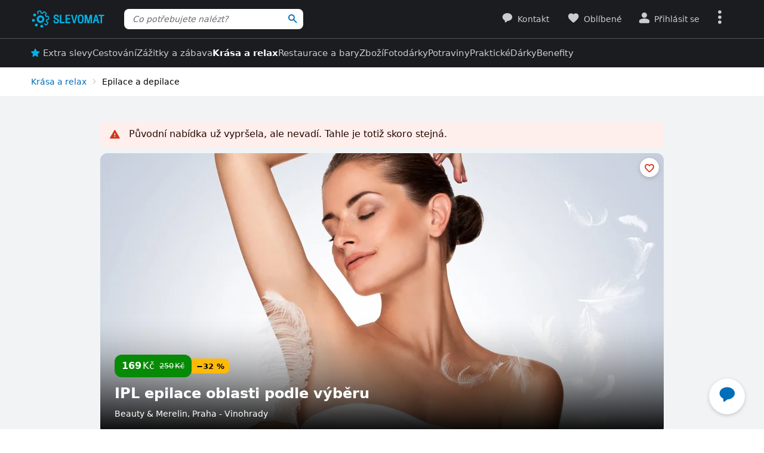

--- FILE ---
content_type: text/html; charset=UTF-8
request_url: https://www.slevomat.cz/akce/2173388-ipl-epilace-oblasti-podle-vyberu
body_size: 110035
content:
<!DOCTYPE html>
<html class="no-js no-avif" lang="cs">
	<head>
		<meta charset="UTF-8">
		<meta name="viewport" content="width=device-width, initial-scale=1.0, interactive-widget=resizes-content">


			<title>IPL epilace oblasti podle výběru | Slevomat.cz</title>

<meta name="view-transition" content="same-origin">
<style rel="stylesheet" media="all">@view-transition{navigation:auto}::view-transition-new(*),::view-transition-old(*){mix-blend-mode:normal}.view-transition-loader{position:fixed;top:0;right:0;left:0;z-index:1000;overflow:hidden;width:100%;height:4px;pointer-events:none}.view-transition-loader__progress{display:none;width:100%;height:4px;background:#00b2e5;opacity:0;transform:translateX(-100%)}@media (min-width:63em),print{.view-transition-loader__progress{display:block}}.view-transition-loader__progress.s-processing{animation-name:loading;animation-duration:20s}.view-transition-loader__progress.s-processed{animation-name:loaded;animation-duration:.3s}@-moz-keyframes loading{0%{opacity:0}3%{opacity:1}10%{transform:translateX(-95%)}95%{transform:translateX(-40%)}100%{opacity:1;transform:translateX(-50%)}}@-webkit-keyframes loading{0%{opacity:0}3%{opacity:1}10%{transform:translateX(-95%)}95%{transform:translateX(-40%)}100%{opacity:1;transform:translateX(-50%)}}@-o-keyframes loading{0%{opacity:0}3%{opacity:1}10%{transform:translateX(-95%)}95%{transform:translateX(-40%)}100%{opacity:1;transform:translateX(-50%)}}@keyframes loading{0%{opacity:0}3%{opacity:1}10%{transform:translateX(-95%)}95%{transform:translateX(-40%)}100%{opacity:1;transform:translateX(-50%)}}@-moz-keyframes loaded{0%{opacity:1;transform:translateX(-50%)}50%{opacity:1}100%{transform:translateX(0)}}@-webkit-keyframes loaded{0%{opacity:1;transform:translateX(-50%)}50%{opacity:1}100%{transform:translateX(0)}}@-o-keyframes loaded{0%{opacity:1;transform:translateX(-50%)}50%{opacity:1}100%{transform:translateX(0)}}@keyframes loaded{0%{opacity:1;transform:translateX(-50%)}50%{opacity:1}100%{transform:translateX(0)}}</style>
<style rel="stylesheet" media="all">.typo-mega{font-weight:400;font-size:2.4rem;line-height:3rem}@media (min-width:37.5em),print{.typo-mega{font-size:3.2rem;line-height:4rem}}@media (min-width:63em),print{.typo-mega{font-size:4rem;line-height:4.8rem}}.typo-poster{font-weight:400;font-size:2.4rem;line-height:3rem}@media (min-width:37.5em),print{.typo-poster{font-size:3.2rem;line-height:4rem}}.typo-title{font-weight:400;font-size:2.4rem;line-height:3rem}.filters-overlay.s-slow::before,.typo-subhead{font-weight:400;font-size:1.8rem;line-height:2.4rem}.typo-body{font-weight:400;font-size:1.6rem;line-height:2.2rem}@media (min-width:37.5em),print{.typo-body{line-height:2.4rem}}.typo-body-res{font-weight:400;font-size:1.6rem;line-height:2.2rem}@media (min-width:37.5em),print{.typo-body-res{line-height:2.4rem}}@media (min-width:63em),print{.typo-body-res{font-size:1.4rem;line-height:2.2rem}}.typo-text{font-weight:400;font-size:1.4rem;line-height:2rem}@media (min-width:37.5em),print{.typo-text{line-height:2.2rem}}.typo-text-res{font-weight:400;font-size:1.4rem;line-height:2rem}@media (min-width:37.5em),print{.typo-text-res{font-size:1.6rem;line-height:2.4rem}}.typo-description{font-weight:400;font-size:1.3rem;line-height:1.8rem}.typo-tooltip{font-weight:500;font-size:1.2rem;line-height:1.6rem;letter-spacing:.6px;text-transform:uppercase}.typo-terms{font-size:1.2rem}.typo-filter{font-weight:400;font-size:1.4rem;line-height:2.4rem}@media (min-width:37.5em),print{.typo-filter{font-size:1.6rem}}.typo-active-filter{font-weight:400;font-size:1.4rem;line-height:2.4rem}@media (min-width:63em),print{.typo-filter{font-size:1.4rem}.typo-active-filter{font-size:1.3rem}}.typo-detail-poster{font-weight:400;font-size:2rem;line-height:2.6rem}@media (min-width:37.5em),print{.typo-detail-poster{font-size:3.2rem;line-height:4rem}}.typo-detail-title{font-weight:400;font-size:2rem;line-height:2.6rem}.typo-regular{font-weight:400}.typo-medium{font-weight:500}.typo-semi-bold{font-weight:600}.typo-bold{font-weight:700}@media (prefers-color-scheme:dark){.dark-mode .typo-bold{font-weight:600}}.grid-wrap,.main-content{width:100%;max-width:1008px;margin:0 auto;padding-right:8px;padding-left:8px}@media (min-width:25.5em){.grid-wrap,.main-content{padding-right:16px;padding-left:16px}}@media (min-width:63em),print{.grid-wrap,.main-content{padding-right:32px;padding-left:32px}}.grid{margin:0 0 0 -8px;padding:0}.grid__item{display:inline-block;vertical-align:top;width:100%;padding-left:8px}.grid--rev{text-align:left;direction:rtl}.grid--rev>.grid__item{text-align:left;direction:ltr}.grid--center{text-align:center}.grid--center>.grid__item{text-align:left}@media all and (min-width:63em){.desktop--one-half{width:50%}.desktop--one-third{width:33.333%}.desktop--two-thirds{width:66.666%}}.animated{animation-duration:1s;animation-fill-mode:both}.animated-fast{animation-duration:.12s;animation-fill-mode:both}.bounce{transform-origin:center bottom;animation-name:bounce-animate-css}.fade-in-left{animation-name:fade-in-left;animation-timing-function:cubic-bezier(0.25,0.46,0.45,0.94)}.fade-in-right{animation-name:fade-in-right;animation-timing-function:cubic-bezier(0.25,0.46,0.45,0.94)}.fade-out-left{animation-name:fade-out-left;animation-timing-function:cubic-bezier(0.55,0.085,0.68,0.53)}.fade-out-right{animation-name:fade-out-right;animation-timing-function:cubic-bezier(0.55,0.085,0.68,0.53)}.wobble-menu{animation-name:wobble-menu;animation-duration:.8s;animation-delay:2s;animation-fill-mode:both}@-moz-keyframes pulse{0%,100%{background-color:#fff}33%{background-color:#f1f3f5}}@-webkit-keyframes pulse{0%,100%{background-color:#fff}33%{background-color:#f1f3f5}}@-o-keyframes pulse{0%,100%{background-color:#fff}33%{background-color:#f1f3f5}}@keyframes pulse{0%,100%{background-color:#fff}33%{background-color:#f1f3f5}}@-moz-keyframes pulse-dark{0%,100%{background-color:#1b1c20}33%{background-color:#363b3e}}@-webkit-keyframes pulse-dark{0%,100%{background-color:#1b1c20}33%{background-color:#363b3e}}@-o-keyframes pulse-dark{0%,100%{background-color:#1b1c20}33%{background-color:#363b3e}}@keyframes pulse-dark{0%,100%{background-color:#1b1c20}33%{background-color:#363b3e}}@-moz-keyframes fade{0%{background-color:#fff3e0}100%{background-color:#fff}}@-webkit-keyframes fade{0%{background-color:#fff3e0}100%{background-color:#fff}}@-o-keyframes fade{0%{background-color:#fff3e0}100%{background-color:#fff}}@keyframes fade{0%{background-color:#fff3e0}100%{background-color:#fff}}@-moz-keyframes fade-dark{0%{background-color:#2b1901}100%{background-color:#363b3e}}@-webkit-keyframes fade-dark{0%{background-color:#2b1901}100%{background-color:#363b3e}}@-o-keyframes fade-dark{0%{background-color:#2b1901}100%{background-color:#363b3e}}@keyframes fade-dark{0%{background-color:#2b1901}100%{background-color:#363b3e}}@-moz-keyframes fade-in{0%{opacity:0}100%{opacity:1}}@-webkit-keyframes fade-in{0%{opacity:0}100%{opacity:1}}@-o-keyframes fade-in{0%{opacity:0}100%{opacity:1}}@keyframes fade-in{0%{opacity:0}100%{opacity:1}}@-moz-keyframes fade-out{0%{opacity:1}100%{opacity:0}}@-webkit-keyframes fade-out{0%{opacity:1}100%{opacity:0}}@-o-keyframes fade-out{0%{opacity:1}100%{opacity:0}}@keyframes fade-out{0%{opacity:1}100%{opacity:0}}@-moz-keyframes slide-out-down{0%{transform:translate3d(0,0,0)}100%{transform:translate3d(0,100%,0)}}@-webkit-keyframes slide-out-down{0%{transform:translate3d(0,0,0)}100%{transform:translate3d(0,100%,0)}}@-o-keyframes slide-out-down{0%{transform:translate3d(0,0,0)}100%{transform:translate3d(0,100%,0)}}@keyframes slide-out-down{0%{transform:translate3d(0,0,0)}100%{transform:translate3d(0,100%,0)}}@-moz-keyframes slide-out-right{0%{transform:translate3d(0,0,0)}100%{transform:translate3d(100%,0,0)}}@-webkit-keyframes slide-out-right{0%{transform:translate3d(0,0,0)}100%{transform:translate3d(100%,0,0)}}@-o-keyframes slide-out-right{0%{transform:translate3d(0,0,0)}100%{transform:translate3d(100%,0,0)}}@keyframes slide-out-right{0%{transform:translate3d(0,0,0)}100%{transform:translate3d(100%,0,0)}}@-moz-keyframes slide-in-up{0%{transform:translate3d(0,100%,0)}100%{transform:translate3d(0,0,0)}}@-webkit-keyframes slide-in-up{0%{transform:translate3d(0,100%,0)}100%{transform:translate3d(0,0,0)}}@-o-keyframes slide-in-up{0%{transform:translate3d(0,100%,0)}100%{transform:translate3d(0,0,0)}}@keyframes slide-in-up{0%{transform:translate3d(0,100%,0)}100%{transform:translate3d(0,0,0)}}@-moz-keyframes slide-in-right{0%{transform:translate3d(100%,0,0)}100%{transform:translate3d(0,0,0)}}@-webkit-keyframes slide-in-right{0%{transform:translate3d(100%,0,0)}100%{transform:translate3d(0,0,0)}}@-o-keyframes slide-in-right{0%{transform:translate3d(100%,0,0)}100%{transform:translate3d(0,0,0)}}@keyframes slide-in-right{0%{transform:translate3d(100%,0,0)}100%{transform:translate3d(0,0,0)}}@-moz-keyframes rotate{0%{transform:rotate(0)}100%{transform:rotate(360deg)}}@-webkit-keyframes rotate{0%{transform:rotate(0)}100%{transform:rotate(360deg)}}@-o-keyframes rotate{0%{transform:rotate(0)}100%{transform:rotate(360deg)}}@keyframes rotate{0%{transform:rotate(0)}100%{transform:rotate(360deg)}}@-moz-keyframes heartbeat{0%,28%,70%{transform:scale(1)}14%,42%{transform:scale(1.2)}}@-webkit-keyframes heartbeat{0%,28%,70%{transform:scale(1)}14%,42%{transform:scale(1.2)}}@-o-keyframes heartbeat{0%,28%,70%{transform:scale(1)}14%,42%{transform:scale(1.2)}}@keyframes heartbeat{0%,28%,70%{transform:scale(1)}14%,42%{transform:scale(1.2)}}@-moz-keyframes heartbeat-light{0%,28%,70%{transform:scale(1)}14%,42%{transform:scale(1.1)}}@-webkit-keyframes heartbeat-light{0%,28%,70%{transform:scale(1)}14%,42%{transform:scale(1.1)}}@-o-keyframes heartbeat-light{0%,28%,70%{transform:scale(1)}14%,42%{transform:scale(1.1)}}@keyframes heartbeat-light{0%,28%,70%{transform:scale(1)}14%,42%{transform:scale(1.1)}}@-moz-keyframes bounce-animate-css{0%,100%,20%,53%,80%{transform:translate3d(0,0,0);animation-timing-function:cubic-bezier(0.215,0.61,0.355,1)}40%,43%{transform:translate3d(0,-19px,0);animation-timing-function:cubic-bezier(0.755,0.05,0.855,0.06)}70%{transform:translate3d(0,-10px,0);animation-timing-function:cubic-bezier(0.755,0.05,0.855,0.06)}90%{transform:translate3d(0,-4px,0)}}@-webkit-keyframes bounce-animate-css{0%,100%,20%,53%,80%{transform:translate3d(0,0,0);animation-timing-function:cubic-bezier(0.215,0.61,0.355,1)}40%,43%{transform:translate3d(0,-19px,0);animation-timing-function:cubic-bezier(0.755,0.05,0.855,0.06)}70%{transform:translate3d(0,-10px,0);animation-timing-function:cubic-bezier(0.755,0.05,0.855,0.06)}90%{transform:translate3d(0,-4px,0)}}@-o-keyframes bounce-animate-css{0%,100%,20%,53%,80%{transform:translate3d(0,0,0);animation-timing-function:cubic-bezier(0.215,0.61,0.355,1)}40%,43%{transform:translate3d(0,-19px,0);animation-timing-function:cubic-bezier(0.755,0.05,0.855,0.06)}70%{transform:translate3d(0,-10px,0);animation-timing-function:cubic-bezier(0.755,0.05,0.855,0.06)}90%{transform:translate3d(0,-4px,0)}}@keyframes bounce-animate-css{0%,100%,20%,53%,80%{transform:translate3d(0,0,0);animation-timing-function:cubic-bezier(0.215,0.61,0.355,1)}40%,43%{transform:translate3d(0,-19px,0);animation-timing-function:cubic-bezier(0.755,0.05,0.855,0.06)}70%{transform:translate3d(0,-10px,0);animation-timing-function:cubic-bezier(0.755,0.05,0.855,0.06)}90%{transform:translate3d(0,-4px,0)}}@-moz-keyframes wobble-menu{0%,100%{transform:translateX(0) translateY(-55%);transform-origin:50% 50%}15%{transform:translateX(-4px) translateY(-55%) rotate(6deg)}30%{transform:translateX(3px) translateY(-55%) rotate(-6deg)}45%{transform:translateX(-3px) translateY(-55%) rotate(3.6deg)}60%{transform:translateX(2px) translateY(-55%) rotate(-2.4deg)}75%{transform:translateX(-1px) translateY(-55%) rotate(1.2deg)}}@-webkit-keyframes wobble-menu{0%,100%{transform:translateX(0) translateY(-55%);transform-origin:50% 50%}15%{transform:translateX(-4px) translateY(-55%) rotate(6deg)}30%{transform:translateX(3px) translateY(-55%) rotate(-6deg)}45%{transform:translateX(-3px) translateY(-55%) rotate(3.6deg)}60%{transform:translateX(2px) translateY(-55%) rotate(-2.4deg)}75%{transform:translateX(-1px) translateY(-55%) rotate(1.2deg)}}@-o-keyframes wobble-menu{0%,100%{transform:translateX(0) translateY(-55%);transform-origin:50% 50%}15%{transform:translateX(-4px) translateY(-55%) rotate(6deg)}30%{transform:translateX(3px) translateY(-55%) rotate(-6deg)}45%{transform:translateX(-3px) translateY(-55%) rotate(3.6deg)}60%{transform:translateX(2px) translateY(-55%) rotate(-2.4deg)}75%{transform:translateX(-1px) translateY(-55%) rotate(1.2deg)}}@keyframes wobble-menu{0%,100%{transform:translateX(0) translateY(-55%);transform-origin:50% 50%}15%{transform:translateX(-4px) translateY(-55%) rotate(6deg)}30%{transform:translateX(3px) translateY(-55%) rotate(-6deg)}45%{transform:translateX(-3px) translateY(-55%) rotate(3.6deg)}60%{transform:translateX(2px) translateY(-55%) rotate(-2.4deg)}75%{transform:translateX(-1px) translateY(-55%) rotate(1.2deg)}}@-moz-keyframes fade-out-down{0%{opacity:1}100%{opacity:0;transform:translate3d(0,100%,0)}}@-webkit-keyframes fade-out-down{0%{opacity:1}100%{opacity:0;transform:translate3d(0,100%,0)}}@-o-keyframes fade-out-down{0%{opacity:1}100%{opacity:0;transform:translate3d(0,100%,0)}}@keyframes fade-out-down{0%{opacity:1}100%{opacity:0;transform:translate3d(0,100%,0)}}@-moz-keyframes fade-out-left{0%{opacity:1}100%{opacity:0;transform:translate3d(-100%,0,0)}}@-webkit-keyframes fade-out-left{0%{opacity:1}100%{opacity:0;transform:translate3d(-100%,0,0)}}@-o-keyframes fade-out-left{0%{opacity:1}100%{opacity:0;transform:translate3d(-100%,0,0)}}@keyframes fade-out-left{0%{opacity:1}100%{opacity:0;transform:translate3d(-100%,0,0)}}@-moz-keyframes fade-out-right{0%{opacity:1}100%{opacity:0;transform:translate3d(100%,0,0)}}@-webkit-keyframes fade-out-right{0%{opacity:1}100%{opacity:0;transform:translate3d(100%,0,0)}}@-o-keyframes fade-out-right{0%{opacity:1}100%{opacity:0;transform:translate3d(100%,0,0)}}@keyframes fade-out-right{0%{opacity:1}100%{opacity:0;transform:translate3d(100%,0,0)}}@-moz-keyframes fade-in-left{0%{opacity:0;transform:translate3d(-100%,0,0)}100%{opacity:1;transform:translate3d(0,0,0)}}@-webkit-keyframes fade-in-left{0%{opacity:0;transform:translate3d(-100%,0,0)}100%{opacity:1;transform:translate3d(0,0,0)}}@-o-keyframes fade-in-left{0%{opacity:0;transform:translate3d(-100%,0,0)}100%{opacity:1;transform:translate3d(0,0,0)}}@keyframes fade-in-left{0%{opacity:0;transform:translate3d(-100%,0,0)}100%{opacity:1;transform:translate3d(0,0,0)}}@-moz-keyframes fade-in-right{0%{opacity:0;transform:translate3d(100%,0,0)}100%{opacity:1;transform:translate3d(0,0,0)}}@-webkit-keyframes fade-in-right{0%{opacity:0;transform:translate3d(100%,0,0)}100%{opacity:1;transform:translate3d(0,0,0)}}@-o-keyframes fade-in-right{0%{opacity:0;transform:translate3d(100%,0,0)}100%{opacity:1;transform:translate3d(0,0,0)}}@keyframes fade-in-right{0%{opacity:0;transform:translate3d(100%,0,0)}100%{opacity:1;transform:translate3d(0,0,0)}}@-moz-keyframes scale-down{100%{opacity:0;transform:scale(.5)}}@-webkit-keyframes scale-down{100%{opacity:0;transform:scale(.5)}}@-o-keyframes scale-down{100%{opacity:0;transform:scale(.5)}}@keyframes scale-down{100%{opacity:0;transform:scale(.5)}}@-moz-keyframes scale-up{0%{opacity:0;transform:scale(.5)}}@-webkit-keyframes scale-up{0%{opacity:0;transform:scale(.5)}}@-o-keyframes scale-up{0%{opacity:0;transform:scale(.5)}}@keyframes scale-up{0%{opacity:0;transform:scale(.5)}}@-moz-keyframes dialog-scale-down{100%{transform:scale(.75)}}@-webkit-keyframes dialog-scale-down{100%{transform:scale(.75)}}@-o-keyframes dialog-scale-down{100%{transform:scale(.75)}}@keyframes dialog-scale-down{100%{transform:scale(.75)}}@-moz-keyframes dialog-slide-in-up{0%{transform:translateY(100%)}}@-webkit-keyframes dialog-slide-in-up{0%{transform:translateY(100%)}}@-o-keyframes dialog-slide-in-up{0%{transform:translateY(100%)}}@keyframes dialog-slide-in-up{0%{transform:translateY(100%)}}@font-face{font-family:icon-slevomat-frontend;src:url(/static/fonts/icon-slevomat-frontend.woff2?v=04b5c4fbfde43c08d16b732db36aa43b) format('woff2');font-display:block}[data-icon]::before{content:attr(data-icon);font-weight:400;font-style:normal;font-variant:normal;font-family:icon-slevomat-frontend;line-height:1;text-transform:none;-webkit-font-smoothing:antialiased;-moz-osx-font-smoothing:grayscale;speak:none}textarea{overflow:auto;resize:vertical;min-height:40px;padding:8px}[unselectable]{-webkit-user-select:none;user-select:none}input[type=search]{appearance:none}button::-moz-focus-inner,input::-moz-focus-inner{padding:0;border:0}:root{accent-color:#006eb9}input[type=date].s-loading,input[type=email].s-loading,input[type=number].s-loading,input[type=password].s-loading,input[type=search].s-loading,input[type=tel].s-loading,input[type=text].s-loading,input[type=url].s-loading,select.s-loading,textarea.s-loading{background-image:url("data:image/svg+xml,%3Csvg version='1.1' xmlns='http://www.w3.org/2000/svg' xmlns:xlink='http://www.w3.org/1999/xlink' viewBox='0 0 56 56' enable-background='new 0 0 0 0' xml:space='preserve'%3E %3Ccircle fill='%2300b2e5' stroke='none' cx='8' cy='28' r='6'%3E %3Canimate attributeName='opacity' dur='1s' values='0;1;0' repeatCount='indefinite' begin='0.1'%3E%3C/animate%3E %3C/circle%3E %3Ccircle fill='%2300b2e5' stroke='none' cx='28' cy='28' r='6'%3E %3Canimate attributeName='opacity' dur='1s' values='0;1;0' repeatCount='indefinite' begin='0.2'%3E%3C/animate%3E %3C/circle%3E %3Ccircle fill='%2300b2e5' stroke='none' cx='48' cy='28' r='6'%3E %3Canimate attributeName='opacity' dur='1s' values='0;1;0' repeatCount='indefinite' begin='0.3'%3E%3C/animate%3E %3C/circle%3E %3C/svg%3E");background-position:96% center;background-repeat:no-repeat}.loader,.login.s-loading::after,.products.s-loading-reverse::before,.products.s-loading::before{display:inline-block;vertical-align:top;width:32px;height:32px;background-image:url("data:image/svg+xml,%3Csvg version='1.1' xmlns='http://www.w3.org/2000/svg' xmlns:xlink='http://www.w3.org/1999/xlink' viewBox='0 0 56 56' enable-background='new 0 0 0 0' xml:space='preserve'%3E %3Ccircle fill='%2300b2e5' stroke='none' cx='8' cy='28' r='6'%3E %3Canimate attributeName='opacity' dur='1s' values='0;1;0' repeatCount='indefinite' begin='0.1'%3E%3C/animate%3E %3C/circle%3E %3Ccircle fill='%2300b2e5' stroke='none' cx='28' cy='28' r='6'%3E %3Canimate attributeName='opacity' dur='1s' values='0;1;0' repeatCount='indefinite' begin='0.2'%3E%3C/animate%3E %3C/circle%3E %3Ccircle fill='%2300b2e5' stroke='none' cx='48' cy='28' r='6'%3E %3Canimate attributeName='opacity' dur='1s' values='0;1;0' repeatCount='indefinite' begin='0.3'%3E%3C/animate%3E %3C/circle%3E %3C/svg%3E");background-position:center center;background-repeat:no-repeat}.loader--small{width:20px;height:20px}.loader--centered{position:absolute;top:50%;left:50%;transform:translate(-50%,-50%)}*,::after,::before{box-sizing:border-box}a,abbr,acronym,address,applet,b,big,blockquote,body,button,caption,center,cite,code,dd,del,dfn,dl,dt,em,fieldset,font,form,h1,h2,h3,h4,h5,h6,html,i,iframe,img,ins,kbd,label,legend,li,object,ol,p,pre,q,s,samp,small,strike,strong,sub,sup,table,tbody,td,tfoot,th,thead,tr,tt,u,ul,var{vertical-align:baseline;margin:0;padding:0;border:0;background:0 0;font-weight:inherit;font-style:inherit;font-family:inherit;text-align:left}small{font-size:100%}html{width:100%;padding:env(safe-area-inset-top) env(safe-area-inset-right) env(safe-area-inset-bottom) env(safe-area-inset-left);font-size:62.5%}html.smooth-scroll{scroll-behavior:smooth}body{background-color:#fff;color:#000;font-size:1.3rem;font-family:system-ui,Oxygen,Cantarell,'Helvetica Neue',Arial,sans-serif,'Apple Color Emoji','Segoe UI Emoji','Segoe UI Symbol';line-height:2.1rem;-webkit-text-size-adjust:100%;-moz-text-size-adjust:100%;text-size-adjust:100%}img{max-width:100%;image-rendering:-webkit-optimize-contrast}figure{margin:0}ol,ul{list-style:none}table{border-spacing:0;border-collapse:collapse}hr{display:block;height:1px;margin:16px 0;padding:0;border:0 rgba(0,0,0,.1);border-bottom:1px solid #e3e4e6;background:0 0}@media (prefers-color-scheme:dark){.dark-mode{accent-color:#00b2e5;background-color:#1b1c20;color:#e3e4e6}:where(.dark-mode) img{filter:brightness(.8) contrast(1.2)}.dark-mode hr{border-color:rgba(255,255,255,.1)}.dark-mode b,.dark-mode strong{font-weight:600}}code{padding:3px;background-color:#fff3e0;color:#000;font-size:1.3rem}h1,h2,h3,h4,h5,h6{font-weight:400;font-size:100%;text-wrap:balance}h1{font-weight:700;font-size:2.4rem;line-height:3rem}h2{font-weight:700;font-size:1.8rem;line-height:2.4rem}.hint,abbr,acronym{border:0;border-bottom:1px dotted;cursor:help}blockquote{text-wrap:balance}b,strong{font-weight:700}em,i{font-style:italic}sub,sup{position:relative;font-size:75%;line-height:0}sup{top:-.5em}sub{bottom:-.25em}caption,th{font-weight:400;text-align:left}ol,p,ul{margin:20px 0}a{color:#006eb9;-webkit-text-decoration-skip:ink;text-decoration-skip:ink}a:active,a:focus,a:hover{text-decoration:none}a:active{color:#00b2e5}details summary::-webkit-details-marker,details summary::marker{content:'';display:none}:focus-visible{border-radius:8px;outline:#006eb9 dashed 3px;transition:transform .3s;transform:scale(.98)}label{margin:0 12px 0 0;font-size:1.6rem}label:active{color:#6b6b70}@media (min-width:63em),print{.grid{margin-left:-16px}.grid__item{padding-left:16px}label{font-size:1.4rem}}button,label[for]{cursor:pointer}input,select,textarea{font-family:inherit}input:focus-visible,select:focus-visible,textarea:focus-visible{transform:none}.readonly-form-element,select[readonly]{opacity:.5;pointer-events:none}input[type=date],input[type=email],input[type=number],input[type=password],input[type=search],input[type=tel],input[type=text],input[type=url],select,textarea{border:1px solid #cbccce;border-radius:8px;background-color:#fff;color:#000;box-shadow:inset 1px 2px 4px 0 rgba(0,0,0,.1);font-size:1.6rem;transition:border-color .1s}input[type=date].input--error,input[type=date]:user-invalid,input[type=email].input--error,input[type=email]:user-invalid,input[type=number].input--error,input[type=number]:user-invalid,input[type=password].input--error,input[type=password]:user-invalid,input[type=search].input--error,input[type=search]:user-invalid,input[type=tel].input--error,input[type=tel]:user-invalid,input[type=text].input--error,input[type=text]:user-invalid,input[type=url].input--error,input[type=url]:user-invalid,select.input--error,select:user-invalid,textarea.input--error,textarea:user-invalid{border-color:#d2381d;box-shadow:0 0 4px rgba(210,56,29,.6)}@media (hover:hover){input[type=date]:hover:not(:disabled):not([readonly]),input[type=email]:hover:not(:disabled):not([readonly]),input[type=number]:hover:not(:disabled):not([readonly]),input[type=password]:hover:not(:disabled):not([readonly]),input[type=search]:hover:not(:disabled):not([readonly]),input[type=tel]:hover:not(:disabled):not([readonly]),input[type=text]:hover:not(:disabled):not([readonly]),input[type=url]:hover:not(:disabled):not([readonly]),select:hover:not(:disabled):not([readonly]),textarea:hover:not(:disabled):not([readonly]){border-color:#6b6b70}input[type=date].input--error:hover:not(:disabled):not([readonly]),input[type=date]:user-invalid:hover:not(:disabled):not([readonly]),input[type=email].input--error:hover:not(:disabled):not([readonly]),input[type=email]:user-invalid:hover:not(:disabled):not([readonly]),input[type=number].input--error:hover:not(:disabled):not([readonly]),input[type=number]:user-invalid:hover:not(:disabled):not([readonly]),input[type=password].input--error:hover:not(:disabled):not([readonly]),input[type=password]:user-invalid:hover:not(:disabled):not([readonly]),input[type=search].input--error:hover:not(:disabled):not([readonly]),input[type=search]:user-invalid:hover:not(:disabled):not([readonly]),input[type=tel].input--error:hover:not(:disabled):not([readonly]),input[type=tel]:user-invalid:hover:not(:disabled):not([readonly]),input[type=text].input--error:hover:not(:disabled):not([readonly]),input[type=text]:user-invalid:hover:not(:disabled):not([readonly]),input[type=url].input--error:hover:not(:disabled):not([readonly]),input[type=url]:user-invalid:hover:not(:disabled):not([readonly]),select.input--error:hover:not(:disabled):not([readonly]),select:user-invalid:hover:not(:disabled):not([readonly]),textarea.input--error:hover:not(:disabled):not([readonly]),textarea:user-invalid:hover:not(:disabled):not([readonly]){border-color:#d2381d}}@media (prefers-color-scheme:dark){:where(.dark-mode) a{color:#00b2e5}.dark-mode :focus-visible{outline-color:#00b2e5}.dark-mode input[type=date],.dark-mode input[type=email],.dark-mode input[type=number],.dark-mode input[type=password],.dark-mode input[type=search],.dark-mode input[type=tel],.dark-mode input[type=text],.dark-mode input[type=url],.dark-mode select,.dark-mode textarea{border-color:#6b6b70;background-color:#51585d;color:#e3e4e6;box-shadow:none}.dark-mode input[type=date].input--error,.dark-mode input[type=date]:user-invalid,.dark-mode input[type=email].input--error,.dark-mode input[type=email]:user-invalid,.dark-mode input[type=number].input--error,.dark-mode input[type=number]:user-invalid,.dark-mode input[type=password].input--error,.dark-mode input[type=password]:user-invalid,.dark-mode input[type=search].input--error,.dark-mode input[type=search]:user-invalid,.dark-mode input[type=tel].input--error,.dark-mode input[type=tel]:user-invalid,.dark-mode input[type=text].input--error,.dark-mode input[type=text]:user-invalid,.dark-mode input[type=url].input--error,.dark-mode input[type=url]:user-invalid,.dark-mode select.input--error,.dark-mode select:user-invalid,.dark-mode textarea.input--error,.dark-mode textarea:user-invalid{border-color:#f37b5f;color:#e3e4e6;box-shadow:0 0 4px rgba(243,123,95,.6)}.dark-mode option[disabled]{color:#8f8f8f}}@media (prefers-color-scheme:dark) and (hover:hover){.dark-mode input[type=date]:hover:not(:disabled):not([readonly]),.dark-mode input[type=email]:hover:not(:disabled):not([readonly]),.dark-mode input[type=number]:hover:not(:disabled):not([readonly]),.dark-mode input[type=password]:hover:not(:disabled):not([readonly]),.dark-mode input[type=search]:hover:not(:disabled):not([readonly]),.dark-mode input[type=tel]:hover:not(:disabled):not([readonly]),.dark-mode input[type=text]:hover:not(:disabled):not([readonly]),.dark-mode input[type=url]:hover:not(:disabled):not([readonly]),.dark-mode select:hover:not(:disabled):not([readonly]),.dark-mode textarea:hover:not(:disabled):not([readonly]){border-color:#e3e4e6}.dark-mode input[type=date].input--error:hover:not(:disabled):not([readonly]),.dark-mode input[type=date]:user-invalid:hover:not(:disabled):not([readonly]),.dark-mode input[type=email].input--error:hover:not(:disabled):not([readonly]),.dark-mode input[type=email]:user-invalid:hover:not(:disabled):not([readonly]),.dark-mode input[type=number].input--error:hover:not(:disabled):not([readonly]),.dark-mode input[type=number]:user-invalid:hover:not(:disabled):not([readonly]),.dark-mode input[type=password].input--error:hover:not(:disabled):not([readonly]),.dark-mode input[type=password]:user-invalid:hover:not(:disabled):not([readonly]),.dark-mode input[type=search].input--error:hover:not(:disabled):not([readonly]),.dark-mode input[type=search]:user-invalid:hover:not(:disabled):not([readonly]),.dark-mode input[type=tel].input--error:hover:not(:disabled):not([readonly]),.dark-mode input[type=tel]:user-invalid:hover:not(:disabled):not([readonly]),.dark-mode input[type=text].input--error:hover:not(:disabled):not([readonly]),.dark-mode input[type=text]:user-invalid:hover:not(:disabled):not([readonly]),.dark-mode input[type=url].input--error:hover:not(:disabled):not([readonly]),.dark-mode input[type=url]:user-invalid:hover:not(:disabled):not([readonly]),.dark-mode select.input--error:hover:not(:disabled):not([readonly]),.dark-mode select:user-invalid:hover:not(:disabled):not([readonly]),.dark-mode textarea.input--error:hover:not(:disabled):not([readonly]),.dark-mode textarea:user-invalid:hover:not(:disabled):not([readonly]){border-color:#f37b5f}.dark-mode .button:hover,.dark-mode input[type=submit]:hover{box-shadow:0 4px 8px 0 rgba(0,24,39,.16),0 6px 12px 0 rgba(0,24,39,.12),0 10px 20px 0 rgba(0,24,39,.08),0 14px 28px 0 rgba(0,24,39,.08),0 18px 36px 0 rgba(0,24,39,.02)}}input[type=date],input[type=email],input[type=number],input[type=password],input[type=search],input[type=tel],input[type=text],input[type=url],select{height:40px;padding:0 8px}input[type=date],input[type=email],input[type=number],input[type=password],input[type=search],input[type=tel],input[type=text],input[type=url],textarea{width:220px}@media (min-width:63em),print{input[type=date],input[type=email],input[type=number],input[type=password],input[type=search],input[type=tel],input[type=text],input[type=url],select,textarea{font-size:1.4rem}input[type=date],input[type=email],input[type=number],input[type=password],input[type=search],input[type=tel],input[type=text],input[type=url],select{height:32px}textarea{min-height:32px;line-height:2.2rem}.button.input--big,input[type=date].input--big,input[type=email].input--big,input[type=number].input--big,input[type=password].input--big,input[type=search].input--big,input[type=submit].input--big,input[type=tel].input--big,input[type=text].input--big,input[type=url].input--big,select.select--big,textarea.input--big{height:40px;font-size:1.6rem}}input{vertical-align:baseline}input[type=date]{appearance:none}input[type=number]{appearance:textfield}input[type=date]::-webkit-inner-spin-button,input[type=date]::-webkit-outer-spin-button,input[type=number]::-webkit-inner-spin-button,input[type=number]::-webkit-outer-spin-button{margin:0;appearance:none}input[size]{width:auto}input[type=checkbox],input[type=radio]{width:16px;height:16px;margin:0 6px 0 0}input[disabled],input[readonly],select[disabled],select[readonly],textarea[disabled],textarea[readonly]{opacity:.6;cursor:default!important}option[disabled]{color:#cbccce}input[type=date]:focus,input[type=email]:focus,input[type=number]:focus,input[type=password]:focus,input[type=search]:focus,input[type=select-multiple]:focus,input[type=tel]:focus,input[type=text]:focus,input[type=url]:focus,select:focus,textarea:focus{border:1px solid #00b2e5;box-shadow:0 0 4px rgba(0,178,229,.6);outline:0}@media (prefers-color-scheme:dark){.dark-mode input[type=date]:focus,.dark-mode input[type=email]:focus,.dark-mode input[type=number]:focus,.dark-mode input[type=password]:focus,.dark-mode input[type=search]:focus,.dark-mode input[type=select-multiple]:focus,.dark-mode input[type=tel]:focus,.dark-mode input[type=text]:focus,.dark-mode input[type=url]:focus,.dark-mode select:focus,.dark-mode textarea:focus{border:1px solid #00b2e5}}.with-inline-error.with-inline-error:not([type=checkbox]):not([type=radio]),.with-inline-error.with-inline-error:not([type=checkbox]):not([type=radio]):focus{border:1px solid #d2381d;box-shadow:0 0 4px rgba(210,56,29,.6)}.inline-error-message{margin:4px 0;padding:4px 8px;border-radius:8px;background-color:#ffefec;color:#000}::selection{background-color:#80d4f0;text-shadow:none}::placeholder{color:#6b6b70;font-weight:400;font-style:italic}dialog{display:grid;width:100%;min-width:280px;max-width:600px;padding:16px;border:0;border-radius:8px;box-shadow:0 4px 8px 0 rgba(0,0,0,.12),0 6px 12px 0 rgba(0,0,0,.06),0 10px 20px 0 rgba(0,0,0,.02),0 14px 28px 0 rgba(0,0,0,.02),0 18px 36px 0 rgba(0,0,0,.02);font-weight:500;font-size:1.6rem;text-wrap:balance}dialog::backdrop{background-color:rgba(0,0,0,.6);-webkit-backdrop-filter:blur(2px);backdrop-filter:blur(2px)}@media (prefers-color-scheme:dark){::selection{background-color:rgba(0,110,185,.3)}.dark-mode ::placeholder{color:#e3e4e6}.dark-mode dialog{background-color:#363b3e;color:#e3e4e6}.dark-mode .button:focus-visible,.dark-mode input[type=submit]:focus-visible{outline-color:#00b2e5}}body:has(dialog[open]:modal:not(.s-scrollable)):not(.seznam-browser){overflow:hidden}.no-dialog dialog[open]:not(.gallery-lightbox){overflow:visible}.no-dialog dialog[open]:not(.gallery-lightbox)::before{content:'';position:fixed;top:-1000px;right:-1000px;bottom:-1000px;left:-1000px;z-index:-1;background-color:rgba(0,0,0,.5)}.nette-modal{gap:24px;align-content:center;justify-items:center;width:fit-content;max-width:92vw;padding:24px 16px}.nette-modal .button{min-width:160px}@media (min-width:37.5em),print{.typo-detail-title{font-size:2.4rem;line-height:3rem}dialog{padding:24px 32px}.nette-modal{max-width:600px}}.button,input[type=submit]{position:relative;display:inline-block;vertical-align:top;padding:8px 16px;border:1px solid #006eb9;border-radius:8px;background-color:#006eb9;color:#fff;box-shadow:none;outline:0;font-weight:600;font-size:1.6rem;line-height:2.2rem;text-align:center;text-decoration:none;white-space:normal;cursor:pointer;transition:background-color .2s ease-out,box-shadow .2s ease-out,border-color .2s ease-out;touch-action:manipulation;-webkit-tap-highlight-color:transparent}.button:focus,input[type=submit]:focus{border-color:#005685;background-color:#005685;color:#fff;text-decoration:none}.button:focus-visible,input[type=submit]:focus-visible{outline:#006eb9 dashed 3px;transition:transform .3s;transform:scale(.98)}.button:active,input[type=submit]:active{top:1px;color:#fff}.button[disabled],input[type=submit][disabled]{opacity:.5;pointer-events:none}.button::-moz-focus-inner,input[type=submit]::-moz-focus-inner{border:0}.button [data-icon-admin],.button [data-icon],input[type=submit] [data-icon-admin],input[type=submit] [data-icon]{position:relative;left:-4px;line-height:1}@media (hover:hover){.button:hover,input[type=submit]:hover{border-color:#005685;background-color:#005685;color:#fff;box-shadow:0 4px 8px 0 rgba(0,86,133,.12),0 6px 12px 0 rgba(0,86,133,.06),0 10px 20px 0 rgba(0,86,133,.02),0 14px 28px 0 rgba(0,86,133,.02),0 18px 36px 0 rgba(0,86,133,.02);text-decoration:none}}@media (min-width:63em),print{.button,input[type=submit]{padding:4px 16px;font-size:1.4rem}}.button--checkbox,.button--radio{display:inline-flex;align-items:baseline}.button--selected{border-color:#005685;background-color:#005685}.button__radio{display:inline-block;width:14px;height:14px;margin-right:6px;border:1px solid #cbccce;border-radius:50%;background-color:#fff;box-shadow:inset 1px 2px 4px 0 rgba(0,0,0,.1)}.s-active .button__radio{border:4px solid #006eb9}.button__checkbox{margin-right:6px;margin-left:-4px}.button__checkbox::after{content:'\e001';color:#cbccce;font-family:icon-slevomat-frontend;-webkit-font-smoothing:antialiased;-moz-osx-font-smoothing:grayscale}.s-active .button__checkbox::after{content:'\e012';color:#000}.button__count{color:#6b6b70}.button__indicator{position:absolute;top:8px;right:8px;width:8px;height:8px;border-radius:50%;background-color:#006eb9}@media (prefers-color-scheme:dark){.dark-mode .button__count,.dark-mode .s-active .button__checkbox::after{color:#e3e4e6}.dark-mode .button__indicator{background-color:#00b2e5}}.button--buy,input[type=submit].button--buy{display:block;width:100%;height:56px;padding:16px 8px;border:1px solid #078a06;background-color:#078a06;font-weight:600;text-align:center}.button--buy:focus,input[type=submit].button--buy:focus{border-color:#136110;background-color:#136110}.button--buy.button--small,input[type=submit].button--buy.button--small{height:auto;padding:8px 16px;font-weight:500;font-size:1.6rem;line-height:2.2rem}@media (hover:hover){.button--buy:hover,input[type=submit].button--buy:hover{border-color:#136110;background-color:#136110;box-shadow:0 4px 8px 0 rgba(19,97,16,.12),0 6px 12px 0 rgba(19,97,16,.06),0 10px 20px 0 rgba(19,97,16,.02),0 14px 28px 0 rgba(19,97,16,.02),0 18px 36px 0 rgba(19,97,16,.02)}.button--secondary:hover,input[type=submit].button--secondary:hover{border-color:#cbccce;background-color:#e6f7fc;color:#000;box-shadow:0 2px 6px 0 rgba(203,204,206,.18)}}@media (min-width:63em),print{.button--buy,input[type=submit].button--buy{height:44px;padding:10px 16px;font-size:1.6rem}.button--buy.button--small,input[type=submit].button--buy.button--small{padding:4px 16px;font-size:1.4rem}.button--secondary.input--big,input[type=submit].button--secondary.input--big{height:40px;font-size:1.6rem}}.button__discount-label{padding:2px 6px;border-radius:4px;background-color:#bc0000}.button--secondary,input[type=submit].button--secondary{border-color:#cbccce;background-color:#fff;color:#000;font-weight:500}.button--secondary:focus,input[type=submit].button--secondary:focus{border-color:#cbccce;background-color:#e6f7fc;color:#000}.button--secondary:active,input[type=submit].button--secondary:active{color:#000}.button--secondary .svg-icon path,input[type=submit].button--secondary .svg-icon path{fill:#006eb9}.button--secondary-transparent{background-color:rgba(0,0,0,.4);color:#fff;background-blend-mode:hard-light;-webkit-backdrop-filter:blur(10px);backdrop-filter:blur(10px)}@media (prefers-color-scheme:dark){.dark-mode .button--secondary,.dark-mode input[type=submit].button--secondary{border-color:#6b6b70;background-color:#51585d;color:#e3e4e6}.dark-mode .button--secondary:focus,.dark-mode input[type=submit].button--secondary:focus{border-color:#6b6b70;background-color:#001827;color:#e3e4e6}.dark-mode .button--secondary .svg-icon path,.dark-mode input[type=submit].button--secondary .svg-icon path{fill:#00b2e5}.dark-mode .button--secondary-transparent{background-color:rgba(0,0,0,.4)}}.button--tertiary{border-color:transparent;background-color:transparent;color:#006eb9}.button--tertiary:focus{border-color:#cbccce;background-color:#e6f7fc;color:#006eb9}.button--tertiary:active{color:#006eb9}@media (hover:hover){.button--tertiary:hover{border-color:#cbccce;background-color:#e6f7fc;color:#006eb9;box-shadow:none}}@media (prefers-color-scheme:dark){.dark-mode .button--tertiary{color:#00b2e5}.dark-mode .button--tertiary:focus{border-color:#6b6b70;background-color:#001827;color:#e3e4e6}.dark-mode .button--login-apple img{filter:invert(1)}}@media (prefers-color-scheme:dark) and (hover:hover){.dark-mode .button--buy:hover,.dark-mode input[type=submit].button--buy:hover{box-shadow:0 4px 8px 0 rgba(1,35,1,.16),0 6px 12px 0 rgba(1,35,1,.12),0 10px 20px 0 rgba(1,35,1,.08),0 14px 28px 0 rgba(1,35,1,.08),0 18px 36px 0 rgba(1,35,1,.02)}.dark-mode .button--secondary:hover,.dark-mode input[type=submit].button--secondary:hover{border-color:#6b6b70;background-color:#001827;color:#e3e4e6;box-shadow:0 2px 5px 0 rgba(48,49,54,.6)}.dark-mode .button--tertiary:hover{border-color:#6b6b70;background-color:#001827;color:#00b2e5;box-shadow:none}.dark-mode .button--danger:hover{border-color:#f37b5f;background-color:#5c0a0a;box-shadow:0 4px 8px 0 rgba(92,10,10,.12),0 6px 12px 0 rgba(92,10,10,.06),0 10px 20px 0 rgba(92,10,10,.02),0 14px 28px 0 rgba(92,10,10,.02),0 18px 36px 0 rgba(92,10,10,.02)}}.button--paginator{margin:20px 0}.button--with-image-icon{display:inline-flex;justify-content:center;align-items:center}.button--with-image-icon img{margin-right:6px}.button--with-image-icon.button--big{padding-right:24px;padding-left:24px}.button--with-image-icon.button--big img{margin-right:12px}@media (max-width:25.4375em){.button--icon-only-on-mobile .button__icon{left:0}.button--icon-only-on-mobile .button__label{position:absolute!important;overflow:hidden;clip:rect(0 0 0 0);width:1px;height:1px;margin:-1px;padding:0;border:0}.button--icon-only-on-mobile .button__label.focusable:active,.button--icon-only-on-mobile .button__label.focusable:focus{position:static;overflow:visible;clip:auto;width:auto;height:auto;margin:0}}.button--login img{margin-left:8px}.button--login span{min-width:196px;text-align:left}.button--login-apple img{position:relative;top:-1px}.button--icon{display:inline-flex;justify-content:center;align-items:center}.button--with-icon-right .button--icon,.button--with-icon-right [data-icon]{margin-left:12px}.button--gallery [data-icon]{top:1px}.button--danger{border:1px solid #d2381d;background-color:#fff;color:#d2381d}.button--danger:focus{border-color:#a1150e;background-color:#ffefec;color:#d2381d}.button--danger:active{color:#d2381d}@media (hover:hover){.button--danger:hover{border-color:#a1150e;background-color:#ffefec;color:#d2381d;box-shadow:0 4px 8px 0 rgba(255,239,236,.12),0 6px 12px 0 rgba(255,239,236,.06),0 10px 20px 0 rgba(255,239,236,.02),0 14px 28px 0 rgba(255,239,236,.02),0 18px 36px 0 rgba(255,239,236,.02)}}@media (prefers-color-scheme:dark){.dark-mode .button--danger{border-color:#ee5a3c;background-color:rgba(255,255,255,0);color:#ee5a3c}.dark-mode .button--danger:focus{border-color:#f37b5f;background-color:#5c0a0a}}.button--gift{border-color:#d44508;background-color:#d44508;color:#fff}.button--gift:focus{border-color:#b23a07;background-color:#b23a07;color:#fff}.button--gift:active{color:#fff}.button--premium{border:0;background-image:linear-gradient(to bottom,#ffc641 4%,#d8a534 26%,#c08819 52%)}.button--premium:focus{animation:.3s forwards premium-button-gradient}@media (prefers-color-scheme:dark) and (hover:hover){.dark-mode .button--gift:hover{box-shadow:0 4px 8px 0 rgba(212,69,8,.12),0 6px 12px 0 rgba(212,69,8,.06),0 10px 20px 0 rgba(212,69,8,.02),0 14px 28px 0 rgba(212,69,8,.02),0 18px 36px 0 rgba(212,69,8,.02)}.dark-mode .button--premium:hover{box-shadow:0 4px 8px 0 rgba(192,136,25,.12),0 6px 12px 0 rgba(192,136,25,.06),0 10px 20px 0 rgba(192,136,25,.02),0 14px 28px 0 rgba(192,136,25,.02),0 18px 36px 0 rgba(192,136,25,.02)}}.button--xmas{border-color:#ea9a36;background-color:#ea9a36;color:#010928}.button--disabled{opacity:.5;pointer-events:none}.button--disabled-with-events{opacity:.5}.button--disabled-with-loader{position:relative;color:transparent;pointer-events:none}.button--disabled-with-loader .loader{position:absolute;top:50%;left:50%;transform:translate(-50%,-50%)}.button--small,input[type=submit].button--small{padding:2px 12px;border-radius:4px;font-weight:500;font-size:1.3rem;line-height:1.8rem}.button--small [data-icon],input[type=submit].button--small [data-icon]{top:1px;left:-2px}.button--big,input[type=submit].button--big{height:auto;padding:8px 52px;font-size:1.6rem;line-height:2.2rem}.button--icon-only{padding:8px}.button--icon-only [data-icon]{left:0}.button--full,.button--mobile-full{width:100%}@media (min-width:63em),print{.button--icon-only{padding:4px 8px}.button--mobile-full{width:auto}}.button--up-to-tablet-full{width:100%}.button--spaced-bottom-mobile{margin-bottom:8px}@media (min-width:37.5em),print{.button--up-to-tablet-full{width:auto}.button--spaced-bottom-mobile{margin-bottom:16px}}@media (min-width:48em){.button--spaced-bottom-mobile{margin-bottom:0}}.button--table-centered{display:table;margin:0 auto;border-collapse:separate}.button--navigation{display:inline-flex;justify-content:flex-start;align-items:center}.button--navigation [data-icon]{left:0}.button--map-navigation [data-icon]{top:2px}.button--counter{display:inline-flex;gap:8px;justify-content:center;align-items:center;padding:10px 52px 8px}.button--counter [data-icon]{left:0}.button--counter.button--big{padding-right:32px;padding-left:32px}@media (hover:hover){.button--gift:hover{border-color:#b23a07;background-color:#b23a07;color:#fff;box-shadow:0 4px 8px 0 rgba(212,69,8,.12),0 6px 12px 0 rgba(212,69,8,.06),0 10px 20px 0 rgba(212,69,8,.02),0 14px 28px 0 rgba(212,69,8,.02),0 18px 36px 0 rgba(212,69,8,.02)}.button--premium:hover{box-shadow:0 4px 8px 0 rgba(192,136,25,.12),0 6px 12px 0 rgba(192,136,25,.06),0 10px 20px 0 rgba(192,136,25,.02),0 14px 28px 0 rgba(192,136,25,.02),0 18px 36px 0 rgba(192,136,25,.02);animation:.3s forwards premium-button-gradient}.button--xmas:hover{border-color:#eeae5e;background-color:#eeae5e;color:#010928}.button--counter:hover .counter{background-color:#006eb9}}.button--animated{animation-name:heartbeat;animation-duration:1.3s;animation-timing-function:ease;animation-delay:.3s;animation-iteration-count:1}.button--animated-light{animation-name:heartbeat-light}[role=button]{cursor:pointer}.label{padding:3px 4px;border-radius:4px;background-color:#f1f3f5;color:#6b6b70;font-size:1.1rem;text-decoration:none!important;text-transform:uppercase}.label.n{background-color:#bc0000;color:#fff}.label.y{background-color:#078a06;color:#fff}.label.w{background-color:#fff3e0;color:#000}.label.info{display:inline-block;margin:2px 0;padding:4px 6px;background-color:#fff3e0;color:#333;font-size:1.3rem;text-transform:none}.label.v-blue{background-color:#e6f7fc}.label.v-grey{background-color:#8f8f8f;color:#fff}.label.v-orange{background-color:#fb9c28;color:#fff}.label.v-success{background-color:#078a06;color:#fff;text-transform:none}.label.v-info{background-color:#fff3e0;color:#000;text-transform:none}.label.v-alert{background-color:#bc0000;color:#fff;text-transform:none}.label.v-white{background:#fff;color:#000}.label.v-crossed-out{text-decoration:line-through!important}.label.v-black{display:inline-block;vertical-align:top;padding:4px 8px;border-radius:8px;background-color:#363b3e;font-size:1.2rem;line-height:1.6rem;text-transform:none}.label.v-gift{background-color:#d44508;color:#fff}.label.v-rating{margin-right:8px;padding:2px 4px;background-color:#fb9c28;color:#000;font-weight:500;font-size:1.4rem;line-height:1.6rem;text-transform:none}.label--readonly{margin-right:4px}@media (prefers-color-scheme:dark){.dark-mode .label.v-blue{background-color:rgba(0,110,185,.3);color:#e3e4e6}.dark-mode .label.v-black{background-color:#1b1c20}.dark-mode .label--readonly{background-color:rgba(255,255,255,.06);color:#a8a9a8}}.label a,a.label{color:inherit;text-decoration:none}.label a:hover,a.label:hover{text-decoration:underline}.deposit-label,.gift-label,.hidden-label,.insurance-label{position:absolute;bottom:0;left:0;width:32px;height:32px;border-radius:8px;color:#fff;font-size:1.8rem;line-height:3.2rem;text-align:center}.s-done .deposit-label,.s-done .gift-label,.s-done .hidden-label,.s-done .insurance-label{opacity:.7}.hidden-label{background-color:#cbccce}.gift-label{bottom:4px;left:4px;background-color:#d44508}.gift-label--shared{background-color:#006eb9}.insurance-label{bottom:4px;left:4px;background-color:#005685;font-size:2rem}.insurance-label [data-icon]{position:relative;top:1px;left:1px}.insurance-label.voucher-badge--big{font-size:3rem;line-height:4.8rem}.deposit-label{bottom:4px;left:4px;background-color:#078a06;font-size:2rem}.deposit-label [data-icon]{position:relative;top:1px}.hidden-label--big,.voucher-badge--big{bottom:8px;left:8px;width:48px;height:48px;border-radius:12px;font-size:2.4rem;line-height:4.8rem}.hidden-label--big:not(.hidden)+.hidden-label--big,.voucher-badge--big:not(.hidden)+.voucher-badge--big{left:60px}.icon-star{margin-right:1px;color:#fb9c28}.icon-star--big{font-size:2rem;line-height:1}.icon-rotate-90{display:inline-block;transform:rotate(90deg)}.favourite-icon{display:inline-block;color:#006eb9}.s-animated .favourite-icon{animation-name:heartbeat;animation-duration:1.3s;animation-timing-function:ease;animation-delay:0s;animation-iteration-count:1}.top-navigation{position:relative;background:#000;order:1}.top-navigation td,.top-navigation th{padding-right:16px}.top-navigation-link{flex-shrink:0;margin-left:8px;color:#a8a9a8;text-decoration:none;white-space:nowrap}@media (hover:hover){.top-navigation-link:hover{color:#e3e4e6;text-decoration:underline}.glightbox-container.glightbox-clean .gclose:hover path,.glightbox-container.glightbox-clean .gnext:hover path,.glightbox-container.glightbox-clean .gprev:hover path{fill:#00b2e5}}.top-navigation-link--dark-mode{display:none}.top-navigation-link--dark-mode svg{width:18px;height:18px}@media (prefers-color-scheme:dark){.top-navigation-link--dark-mode{display:inline-flex;align-items:center}.dark-mode .action{color:#00b2e5}}.top-navigation__flag{display:inline-flex;flex-shrink:0;justify-content:center;align-items:center;width:16px;margin-right:4px;text-decoration:none}.top-navigation__flag img{border:1px solid rgba(0,0,0,.5);border-radius:50%;transition:transform .2s ease-out,filter .2s ease-out,opacity .2s ease-out}.top-navigation__flag:not(.top-navigation__flag--active) img{opacity:.7;filter:grayscale(1)}.top-navigation__flag:hover:not(.top-navigation__flag--active) img{opacity:1;filter:grayscale(0);transform:scale(1.44) rotate(360deg)}.top-navigation__flag--active{pointer-events:none}@media (prefers-reduced-motion:reduce){*,::after,::before{background-attachment:initial!important;transition-delay:0s!important;transition-duration:0s!important;animation-duration:1ms!important;animation-delay:-1ms!important;animation-iteration-count:1!important;scroll-behavior:auto!important}}@-moz-keyframes premium-button-gradient{0%{background-position:0 0;background-size:100% 100%}100%{background-position:100% 100%;background-size:200% 200%}}@-webkit-keyframes premium-button-gradient{0%{background-position:0 0;background-size:100% 100%}100%{background-position:100% 100%;background-size:200% 200%}}@-o-keyframes premium-button-gradient{0%{background-position:0 0;background-size:100% 100%}100%{background-position:100% 100%;background-size:200% 200%}}@keyframes premium-button-gradient{0%{background-position:0 0;background-size:100% 100%}100%{background-position:100% 100%;background-size:200% 200%}}.slevomat .hidden,.zlavomat .hidden{display:none}.invisible{visibility:hidden}.visuallyhidden{position:absolute!important;overflow:hidden;clip:rect(0 0 0 0);width:1px;height:1px;margin:-1px;padding:0;border:0}.visuallyhidden.focusable:active,.visuallyhidden.focusable:focus{position:static;overflow:visible;clip:auto;width:auto;height:auto;margin:0}.desktop-only,.mobile-hide,.u-mobile-app-only{display:none}@media (min-width:37.5em),print{.tablet-show{display:block}.tablet-hide{display:none!important}span.tablet-show{display:inline}}@media (min-width:48em){.tablet-wide-show{display:block}span.tablet-wide-show{display:inline}.tablet-wide-hide{display:none!important}}@media (min-width:63em),print{.desktop-hide,.mobile-only{display:none!important}.desktop-only,.mobile-hide{display:block}span.desktop-only,span.mobile-hide{display:inline}}.clickable{cursor:pointer}.help{cursor:help}.hl{padding:0 4px;background-color:#fff3e0;color:#000}.action{color:#006eb9;-webkit-text-decoration:underline dotted;text-decoration:underline dotted;touch-action:manipulation;-webkit-tap-highlight-color:transparent}.action:active,.action:focus{text-decoration:none}.action--disabled{color:#cbccce;cursor:default}.expand-icon{position:relative;top:1px;left:1px;display:inline-block;padding:0 4px;transition:transform .3s;transform:rotate(90deg)}.off .expand-icon{transform:rotate(270deg)}.max-length-indicator{padding:3px;background-color:#fff3e0;font-size:1.3rem;font-variant-numeric:tabular-nums}.max-length-indicator.v-alert{background-color:#ffefec;color:#d2381d;font-weight:500}.video-icon{position:absolute;right:calc(9% - 24px);bottom:9%;z-index:1;width:auto;height:19%;max-height:48px;opacity:.95}.video-container{display:block}.video-container--portrait{max-width:300px;margin:auto!important}.video-container--portrait .video-wrapper{padding-bottom:177.77%}.video-container--portrait .video-wrapper img{border-radius:12px}.video-wrapper{position:relative;height:0;padding-bottom:56.25%}.video-wrapper iframe,.video-wrapper img{position:absolute;top:0;left:0;width:100%;height:100%;cursor:pointer}.video-wrapper img{object-fit:cover}.video-wrapper__overlay{position:absolute;top:0;right:0;bottom:0;left:0;z-index:3}.video-wrapper__icon{position:absolute;top:50%;left:50%;z-index:2;width:62px;height:48px;background-image:url(/static/images/icons/social/youtube-shadow.svg?v2);background-size:cover;background-repeat:no-repeat;pointer-events:none;transform:translate(-50%,-50%)}.glightbox-open{overflow:visible!important}.glightbox-container{bottom:0;min-height:-webkit-fill-available;min-height:-moz-available;min-height:stretch}.glightbox-container .gcounter{top:16px;left:16px;padding:4px;border-radius:8px;background-color:rgba(0,0,0,.8)}.glightbox-container .gactions{top:16px;right:100px;padding:4px;border-radius:8px;background-color:rgba(0,0,0,.8)}.glightbox-container .gflash-message{position:absolute;top:16px;left:50%;transform:translateX(-50%)}.glightbox-container .gslide-inline{background-color:transparent}.glightbox-container .gslide-inline .ginlined-content{padding:0}.glightbox-container .gslide-inner-content{max-height:100svh}.glightbox-container .ginner-container.ginner-container{justify-content:flex-start;padding-top:64px}@media (min-width:37.5em),print{.video-wrapper__icon{width:90px;height:70px}.glightbox-container .ginner-container.ginner-container{justify-content:center;padding-top:0}.glightbox-container .ginner-container.ginner-container.desc-bottom{padding-top:32px}}@media (orientation:landscape){.glightbox-container .ginner-container.ginner-container{justify-content:center}}.glightbox-container.glightbox-clean .gnext,.glightbox-container.glightbox-clean .gprev{top:auto;bottom:40px}.glightbox-container.glightbox-clean .gslide-description{flex:0 0 auto!important;padding:24px 16px!important;background-color:rgba(0,0,0,.8);text-align:center}@media (max-width:37.5em) and (orientation:landscape){.glightbox-container.glightbox-clean .gslide-description{flex:0 0 128px!important;padding:4px!important}}@media (min-width:37.5em),print{.glightbox-container.glightbox-clean .gnext,.glightbox-container.glightbox-clean .gprev{top:45%}.glightbox-container.glightbox-clean .gslide-description{max-width:none!important;padding:24px!important}}@media (min-width:63em),print{.glightbox-container.glightbox-clean .gslide-description{position:static!important;flex:0 0 128px!important;background-color:transparent}}@media (orientation:portrait){.glightbox-container.glightbox-clean .gslide-description{position:static!important;background-color:transparent}}.glightbox-container.glightbox-clean .gdesc-inner{padding:4px;border-radius:8px;background-color:rgba(0,0,0,.8)}.glightbox-container.glightbox-clean .gslide-desc{color:#e3e4e6!important;font-size:1.6rem!important}.glightbox-container .video-wrapper::after{content:'';position:absolute;top:64px;left:0;width:100%;height:calc(100% - 128px);cursor:pointer}.glightbox-container .video-icon{top:50%;left:50%;max-height:64px;cursor:pointer;transform:translate(-50%,-50%)}.image-description{padding:8px 0;color:#6b6b70}.image-container{display:block}.image-wrapper{position:relative;display:block;height:0}.image-wrapper img{position:absolute;top:0;left:0;width:100%;height:100%;margin:0}.image-wrapper .image-description{position:absolute;bottom:0;width:100%;padding:40px 8px 8px;border-radius:0 0 12px 12px;background:linear-gradient(to top,rgba(0,0,0,.8) 0,rgba(0,0,0,.59) 19%,rgba(0,0,0,.433) 34%,rgba(0,0,0,.306) 47%,rgba(0,0,0,.222) 56.5%,rgba(0,0,0,.155) 65%,rgba(0,0,0,.101) 73%,rgba(0,0,0,.06) 80.2%,rgba(0,0,0,.034) 86.1%,rgba(0,0,0,.017) 91%,rgba(0,0,0,.006) 95.2%,rgba(0,0,0,.002) 98.2%,rgba(0,0,0,0) 100%);color:#fff}.table-overflow-wrapper{overflow:auto;-webkit-overflow-scrolling:touch}.table-overflow-wrapper--with-horizontal-scroll .grid-table>thead>tr>th,.table-overflow-wrapper--with-horizontal-scroll .grid-table>tr>th{position:relative;top:0!important;border:1px solid #e3e4e6!important}@media (min-width:63em),print{.table-overflow-wrapper{overflow:initial}.table-overflow-wrapper--with-horizontal-scroll{overflow-x:auto}}.u-hide-horizontal-scrollbar{scrollbar-width:none;-ms-overflow-style:none}.u-hide-horizontal-scrollbar::-webkit-scrollbar{display:none}.u-bg-grey{background-color:#f1f3f5}.u-bg-white{background-color:#fff}.u-border-radius-sm{border-radius:4px}.u-border-radius-md{border-radius:8px}.u-border-radius-lg{border-radius:12px}.u-border-radius-xl{border-radius:16px}.u-border-radius-full{border-radius:9999px}.u-border-circle{border-radius:50%}.u-clearfix::after,.u-clearfix::before{content:'';display:table}.u-clearfix::after{clear:both}.u-display-inline{display:inline}.u-display-inline-block{display:inline-block}.u-display-block{display:block}.u-display-inline-flex{display:inline-flex}.u-display-flex{display:flex}.u-display-grid{display:grid}.u-filter-blue-dark{filter:invert(30%) sepia(93%) saturate(2542%) hue-rotate(185deg) brightness(71%) contrast(104%)}.u-flex-centre{justify-content:center;align-items:center}.u-align-items-flex-start{align-items:flex-start}.u-align-items-center{align-items:center}.u-align-items-end{align-items:end}.u-flex-no-shrink{flex-shrink:0}.u-flex-grow{flex-grow:1}.u-flex-direction-column{flex-direction:column}.u-justify-content-between{justify-content:space-between}.u-flex-wrap{flex-wrap:wrap}.u-gap-small{gap:4px}.u-gap{gap:8px}.u-gap-large{gap:24px}.u-float-right{float:right}.u-float-left{float:left}.u-line-height-1{line-height:1}.u-without-vertical-margin{margin-top:0!important;margin-bottom:0!important}.u-without-bottom-margin{margin-bottom:0!important}.u-without-top-margin{margin-top:0!important}.u-scroll-margin-top{scroll-margin-top:24px}@media screen{.u-noscreen{display:none!important}}@media print{.u-noscreen{display:block!important}.u-noprint{display:none!important}}.u-object-fit-contain{object-fit:contain}.u-overflow-hidden{overflow:hidden}.u-without-vertical-padding{padding-top:0!important;padding-bottom:0!important}.u-position-relative{position:relative}.u-position-absolute{position:absolute}.u-box-shadow{box-shadow:0 1px 3px 0 rgba(0,0,0,.18)}.u-box-shadow-medium{box-shadow:0 2px 6px 0 rgba(0,0,0,.18)}.u-box-shadow-high{box-shadow:0 4px 8px 0 rgba(0,0,0,.12),0 6px 12px 0 rgba(0,0,0,.06),0 10px 20px 0 rgba(0,0,0,.02),0 14px 28px 0 rgba(0,0,0,.02),0 18px 36px 0 rgba(0,0,0,.02)}.u-text-shadow-dark{text-shadow:0 2px 4px rgba(0,0,0,.6)}.u-text-right{text-align:right}.u-text-left{text-align:left}.u-text-center{text-align:center}.u-text-line-through{text-decoration:line-through}.u-text-line-through-discount{text-decoration-line:line-through;text-decoration-thickness:2px;text-decoration-color:#d2381d}@media (prefers-color-scheme:dark){.dark-mode .table-overflow-wrapper--with-horizontal-scroll .grid-table>thead>tr>th,.dark-mode .table-overflow-wrapper--with-horizontal-scroll .grid-table>tr>th{border-color:#51585d!important}.dark-mode .u-bg-grey{background-color:#1b1c20}.dark-mode .u-filter-blue-dark,.dark-mode .u-without-dark-filter{filter:none}.dark-mode .u-filter-white-dark{filter:brightness(0) invert(1)}.dark-mode .u-box-shadow{box-shadow:0 1px 3px 0 rgba(27,28,32,.6)}.dark-mode .u-box-shadow-medium{box-shadow:0 2px 5px 0 rgba(27,28,32,.6)}.dark-mode .u-box-shadow-high{box-shadow:0 4px 8px 0 rgba(0,0,0,.16),0 6px 12px 0 rgba(0,0,0,.12),0 10px 20px 0 rgba(0,0,0,.08),0 14px 28px 0 rgba(0,0,0,.08),0 18px 36px 0 rgba(0,0,0,.02)}.dark-mode .u-text-line-through-discount{text-decoration-color:#f37b5f}}.u-text-upper-case{text-transform:uppercase}.u-link-no-decoration,.u-link-no-decoration:active,.u-link-no-decoration:focus{text-decoration:none}.u-link-decorated{text-decoration:underline}.u-link-decorated:active,.u-link-decorated:focus{text-decoration:none}@media (hover:hover){.u-link-decorated:hover,.u-link-no-decoration:hover{text-decoration:none}.u-link-reverse-decoration:hover{text-decoration:underline}}.u-link-reverse-decoration{text-decoration:none}.u-link-reverse-decoration:active,.u-link-reverse-decoration:focus{text-decoration:underline}.u-no-wrap{white-space:nowrap}.u-wrap{white-space:normal}.u-overflow-ellipsis{white-space:nowrap;overflow:hidden;text-overflow:ellipsis}.u-separator{margin-left:.5em;padding-left:.5em;border-left:1px solid #cbccce}.u-ta-center-mobile-left-tablet{text-align:center}.u-break-word{word-wrap:break-word;word-break:break-word;overflow-wrap:break-word}.u-text-balance{text-wrap:balance}.u-text-pretty{text-wrap:pretty}.u-select-all{-webkit-user-select:all;user-select:all}.u-text-blue{color:#006eb9}.u-text-blue-light{color:#00b2e5}.u-text-grey{color:#6b6b70}.u-text-grey-light{color:#cbccce}.u-text-green{color:#078a06}.u-text-green-light{color:#0db70d}.u-text-red{color:#d2381d}.u-text-orange{color:#d87317}.u-text-gift-orange{color:#d44508}.u-text-yellow{color:#fb9c28}.u-text-black{color:#000}.u-text-white{color:#fff}.u-text-premium{color:#c08819}@media (prefers-color-scheme:dark){.dark-mode .u-separator{border-color:#51585d}.dark-mode .u-text-blue{color:#00b2e5}.dark-mode .u-text-grey{color:#a8a9a8}.dark-mode .u-text-grey-light{color:#cbccce}.dark-mode .u-text-green{color:#0db70d}.dark-mode .u-text-red{color:#f37b5f}.dark-mode .u-text-black{color:#e3e4e6}.dark-mode .u-text-premium{color:#ffc641}}.u-transition,.u-transition-before::before{transition:.2s ease-in-out}.u-align-middle{vertical-align:middle}.u-align-top{vertical-align:top}.u-max-width-full{max-width:100%}.u-full-width{width:100%}.u-width-auto{width:auto}.message{position:relative;margin:8px;padding:12px 16px;border:1px solid #f5dba9;border-radius:12px;background-color:#fff3e0;color:#2b1901;line-height:2.2rem}.message:has(.message__close){padding-right:64px}.message::before{position:absolute;top:12px;left:16px;color:#f09b13;font-size:1.8rem;font-family:icon-slevomat-frontend;-webkit-font-smoothing:antialiased;-moz-osx-font-smoothing:grayscale}.message [data-icon]{color:#f09b13}.message a:not(.message__close):not(.button){color:#f09b13;font-weight:700}.message.error{padding-left:48px;border:1px solid #fbbeb4;background-color:#ffefec;color:#260600}.message.error::before{content:'\e60a';color:#d2381d}.message.error [data-icon],.message.error a:not(.message__close):not(.button){color:#d2381d}.message.success{padding-left:48px;border:1px solid #a7e4a7;background-color:#e9fce9;color:#012301}.message.success::before{content:'\e00b';color:#078a06}.message.success [data-icon],.message.success a:not(.message__close):not(.button){color:#078a06}.message.notice{border:1px solid #a1d6f8;background-color:#e6f7fc;color:#001827}.message.notice [data-icon],.message.notice a:not(.message__close):not(.button){color:#006eb9}.message.help{padding-left:48px}.message.help::before{content:'\e801'}.message.unimportant{border:1px solid #e3e4e6;background-color:#f1f3f5;color:#6b6b70}.message.unimportant [data-icon],.message.unimportant a:not(.message__close):not(.button){color:#6b6b70}.message span .button{margin:-4px 0 -4px 16px}.message p{margin:0}.message.v-important{font-weight:700;font-size:1.5rem}.message.v-important small{color:#6b6b70;font-weight:400;font-size:1.5rem;text-align:inherit}.message>p+p{margin-top:10px}.message>:last-child{margin-bottom:0}.message.s-fixed{position:fixed;top:40px;left:50%;z-index:99;width:calc(100% - 570px);transform:translateX(-50%)}@media (min-width:25.5em){.message{margin:8px 16px}}@media (min-width:37.5em),print{.u-ta-center-mobile-left-tablet{text-align:left}.u-ta-center-tablet{text-align:center}.message{padding:16px 24px}.message::before{top:16px}}@media (min-width:63em),print{.u-ta-center-desktop{text-align:center}.message{margin:8px 0}}@media (prefers-color-scheme:dark){.dark-mode .message{border:1px solid #5c4711;background-color:#2b1901;color:#fff3e0}.dark-mode .message [data-icon],.dark-mode .message a:not(.message__close):not(.button),.dark-mode .message::before{color:#ffba08}.dark-mode .message.error{border:1px solid #763023;background-color:#260600;color:#ffefec}.dark-mode .message.error [data-icon],.dark-mode .message.error a:not(.message__close):not(.button),.dark-mode .message.error::before{color:#f37b5f}.dark-mode .message.success{border:1px solid #185818;background-color:#012301;color:#e9fce9}.dark-mode .message.success [data-icon],.dark-mode .message.success a:not(.message__close):not(.button),.dark-mode .message.success::before{color:#0db70d}.dark-mode .message.notice{border:1px solid #005685;background-color:#001827;color:#e6f7fc}.dark-mode .message.notice [data-icon],.dark-mode .message.notice a:not(.message__close):not(.button){color:#00b2e5}.dark-mode .message.unimportant{border:1px solid #555557;background-color:#303136;color:#e3e4e6}.dark-mode .message.unimportant [data-icon],.dark-mode .message.unimportant a:not(.message__close):not(.button){color:#e3e4e6}.dark-mode .message.v-important small{color:#a8a9a8}.dark-mode .message__close{color:#e3e4e6}}.message__close{position:absolute;top:0;right:0;bottom:0;display:flex;justify-content:center;align-items:center;width:48px;height:48px;color:#6b6b70;font-size:2rem;text-decoration:none;opacity:.6;transition:opacity .2s;will-change:opacity}@media (hover:hover){.message__close:hover{background-color:rgba(0,0,0,.05);text-decoration:none;opacity:1}.content-message__expand-button:hover{text-decoration:underline}}.message--compact{border-radius:8px}@media (min-width:37.5em),print{.message__close{width:54px;height:54px}.message--compact{padding:12px 16px}}.content-message{position:relative;margin:10px 0;padding:6px 10px;border-radius:8px;background-color:#f1f3f5;color:#6b6b70;font-weight:400;font-size:1.3rem;line-height:1.8rem}.content-message a:not(.button){font-weight:700}.content-message::before{position:absolute;top:5px;left:10px;font-size:1.6rem;font-family:icon-slevomat-frontend;-webkit-font-smoothing:antialiased;-moz-osx-font-smoothing:grayscale}.content-message.v-small{padding:3px 5px}.content-message.v-big{padding:10px 15px;font-size:1.6rem;line-height:2.2rem}.content-message.v-big::before{top:10px;left:15px;font-size:1.8rem}.content-message.v-voucher{background-color:#e6f7fc;color:#001827}.content-message.v-voucher p{margin:8px 0}.content-message.v-voucher>a{color:#006eb9}.content-message.v-info{background-color:#fff3e0;color:#2b1901}.content-message.v-info a:not(.button){color:#f09b13}.content-message.v-notice{background-color:#e6f7fc;color:#001827}.content-message.v-notice a{color:#006eb9}.content-message.v-alert{background-color:#ffefec;color:#260600}.content-message.v-alert a:not(.button),.content-message.v-alert strong{color:#d2381d}.content-message.v-alert-with-icon{padding-left:32px;background-color:#ffefec;color:#260600}.content-message.v-alert-with-icon::before{content:'\e60a';color:#d2381d;font-size:1.8rem}.content-message.v-alert-with-icon a:not(.button),.content-message.v-alert-with-icon strong{color:#d2381d}.content-message.v-alert-with-icon.v-big{padding-left:48px}.content-message.v-alert-with-icon hr{border-color:#fbbeb4}@media (prefers-color-scheme:dark){.dark-mode .content-message{background-color:#303136;color:#e3e4e6}.dark-mode .content-message.v-info{background-color:#2b1901;color:#fff3e0}.dark-mode .content-message.v-info a:not(.button){color:#ffba08}.dark-mode .content-message.v-alert{background-color:#260600;color:#ffefec}.dark-mode .content-message.v-alert a:not(.button),.dark-mode .content-message.v-alert strong{color:#f37b5f}.dark-mode .content-message.v-alert-with-icon{background-color:#260600;color:#ffefec}.dark-mode .content-message.v-alert-with-icon a:not(.button),.dark-mode .content-message.v-alert-with-icon strong,.dark-mode .content-message.v-alert-with-icon::before{color:#f37b5f}.dark-mode .content-message.v-notice,.dark-mode .content-message.v-voucher{background-color:#001827;color:#e6f7fc}.dark-mode .content-message.v-notice a:not(.button),.dark-mode .content-message.v-voucher a:not(.button){color:#00b2e5}.dark-mode .filters-overlay{background-color:rgba(27,28,32,.8)}.dark-mode .filters-overlay.s-slow::before{background-color:#363b3e}}.content-message__expand-button{text-decoration:none;white-space:nowrap}@media print{.content-message__expand-button{display:none}}.content-message__expand-button--right{float:right;padding:0 0 8px 8px;text-align:right}.heartbeats-container.s-fixed{position:fixed;top:80px;z-index:1;width:calc(100% - 20px);animation-name:heartbeat-light;animation-duration:1.3s;animation-timing-function:ease-out;animation-delay:1.3s;animation-iteration-count:2;will-change:transform}@media (min-width:48em){.heartbeats-container.s-fixed{display:flex;justify-content:center}.heartbeats-container.s-fixed .message.error{width:auto}}.flash-messages{display:flex;flex-direction:column;width:100%}.sticky-flash-messages{position:sticky;top:64px;z-index:4}.filters-overlay{position:fixed;top:0;right:0;bottom:0;left:0;z-index:1000;background-color:rgba(255,255,255,.7)}.filters-overlay.s-slow{text-align:center}.filters-overlay.s-slow::before{content:attr(data-slevomat-text);position:sticky;top:calc(50% - 38px);left:calc(50% - 72px);z-index:1001;width:auto;padding:12px 16px 40px;border-radius:8px;background:#fff;box-shadow:0 1px 3px 0 rgba(0,0,0,.18);text-align:center;text-shadow:0 2px 4px rgba(255,255,255,.3);white-space:nowrap}.filters-overlay.s-slow .loader{position:sticky;top:50%;z-index:1001;width:100%;visibility:visible}.filters-overlay.s-fixed.s-slow::before{position:fixed}.filters-overlay.s-fixed.s-slow .loader{position:fixed;left:calc(50% - 16px);width:32px}.filters{position:relative;z-index:9}.filters.s-disable-pointer-events a{pointer-events:none}@media (min-width:63em),print{.filters-overlay.s-slow::before{position:fixed}.filters-overlay.s-slow .loader{position:fixed;left:calc(50% - 16px);width:32px}.filters{z-index:3;flex-shrink:0;width:300px;margin:24px 32px 1px 0;padding-bottom:16px}.filters__container{border:1px solid #e3e4e6;border-radius:12px;background-color:#fff;scroll-margin-top:12px}}@media (prefers-color-scheme:dark) and (min-width:63em){.dark-mode .filters__container{border-color:#51585d;background-color:#363b3e}.dark-mode.s-dimmed-light .filters__container--sticky::after{background-color:rgba(27,28,32,.7)}@supports not (backdrop-filter:blur(2px)){.dark-mode.s-dimmed-light .filters__container--sticky::after{background-color:rgba(27,28,32,.9)}}}.filters__content{position:fixed;top:0;bottom:0;left:0;z-index:9;display:none;overflow:hidden auto;width:100%;max-width:none;min-height:100%;padding:0 8px;border-radius:0;background-color:#fff;box-shadow:none;transform:translateX(100%);will-change:transform}.filters__content img{display:none}.filters__content.s-ready{display:block;transition:transform .3s ease-in-out}.filters__content.s-open{transform:translateX(0)}.filters__content.s-open img{display:initial}.filters__content.s-locked{overflow:hidden}@media (min-width:25.5em){.filters__content{padding-right:16px;padding-left:16px}}@media (min-width:63em),print{.filters__content{position:static;overflow:visible;height:auto;min-height:initial;margin:0;padding:0;border-radius:12px;box-shadow:none;transition:none;transform:none;will-change:initial}.filters__content img{display:initial}.filters__content.s-open,.filters__content.s-ready{transition:none;transform:none}}.filters__mobile-header{position:sticky;top:0;z-index:2;display:flex;justify-content:space-between;align-items:center;margin:0 -8px 16px;padding:0 0 0 16px;background-color:#fff;box-shadow:0 2px 6px 0 rgba(0,0,0,.18)}@media (min-width:25.5em){.filters__mobile-header{margin:0 -16px 16px}}.filters__mobile-header-content{display:flex;align-items:center;margin-top:2px}.filters__mobile-header-content [data-icon]{margin-right:8px}.filters__mobile-header-close{height:48px;padding:2px 16px 0;line-height:4.6rem}.filters__button-container{position:sticky;bottom:0;z-index:7;margin:32px -8px 0;padding:16px 16px calc(env(safe-area-inset-bottom) + 24px);background-color:#fff;box-shadow:0 -3px 6px rgba(0,0,0,.06)}@media (min-width:25.5em){.filters__button-container{margin:32px -16px 0}}@media (min-width:63em),print{.filters__button-container{width:auto;margin:16px 0 0;padding:16px;border-radius:0 0 8px 8px}}@supports (-webkit-touch-callout:none){.filters__button-container{padding:16px 16px calc(env(safe-area-inset-bottom) + 40px)}}.filters__button-count{height:18px;margin-left:6px;padding:3px 8px;border-radius:9999px;background-color:#f1f3f5;color:#006eb9;line-height:1.2rem;text-align:center}.filters__flag{align-self:center;border:1px solid rgba(0,0,0,.3);border-radius:50%}.filters__label{padding:12px 16px 0}.filters__label--inner{padding:8px 0 0}.filters__wrapper{scroll-margin-top:48px}.filters__title{padding:16px 16px 0;border-top:1px solid #e3e4e6;font-weight:700}.filters__title .tooltip{margin-right:4px;margin-left:auto}@media (min-width:63em),print{.filters__button-count{display:block;margin:0;background-color:transparent;color:#fff}.filters__wrapper{scroll-margin-top:0;scroll-margin-bottom:48px}.filters__title{padding-bottom:9px}}.filters__title-label{margin-left:8px;padding:2px 8px 3px;border-radius:8px;background-color:#006eb9;color:#fff;font-size:1.2rem;line-height:1}@media (prefers-color-scheme:dark){.dark-mode .filters__content{background-color:#363b3e}.dark-mode .filters__mobile-header{background-color:#363b3e;box-shadow:0 2px 5px 0 rgba(27,28,32,.6)}.dark-mode .filters__button-container{background-color:#363b3e;box-shadow:0 -3px 6px rgba(0,0,0,.2)}.dark-mode .filters__title{border-color:#51585d}.dark-mode .filters__title-label{background-color:#00b2e5}}.filters__title--first{border-top:0;border-radius:8px 8px 0 0}.filters__title--last{border-radius:0 0 8px 8px}.filters__title--locality{display:flex;justify-content:space-between;padding:9px 16px;cursor:pointer}@media (hover:hover){.filters__title--locality:hover{background-color:#e6f7fc}}@media (prefers-color-scheme:dark) and (hover:hover){.dark-mode .filters__title--locality:hover{background-color:#616266}}.filters__items-wrapper{display:flex;flex-direction:column;padding:8px 16px 16px;background-color:#fff}.filters__items-wrapper .filters__items-wrapper{padding-right:0;padding-left:16px}@media (min-width:63em),print{.filters__items-wrapper{padding-top:0}.filters__items-wrapper .filters__items-wrapper{padding-right:8px}}.filters__items-wrapper--people{flex-flow:row wrap;gap:16px;justify-content:space-between;max-width:400px;padding:8px 16px 16px}@media (min-width:63em),print{.filters__items-wrapper--people{gap:8px;padding:4px 16px 16px}}.filters__items-ages{display:flex;flex-direction:column;gap:8px;width:100%;margin:0 0 8px;padding:0 0 16px;border-top:0;border-bottom:1px solid #e3e4e6}.filters__items-ages .content-message,.filters__items-ages .dynamic-counter__label{margin:0}.filters__items-ages-flex{flex-wrap:wrap;justify-content:space-between;align-items:center}.filters__items-ages-flex select{min-width:100px}.filters__items-ages-flex .content-message{width:100%;margin-bottom:8px}.filters__items-wrapper--ai{position:relative;z-index:1}.filters__items-wrapper--ai textarea{vertical-align:top;overflow:hidden;width:100%;min-height:40px;max-height:40px;margin:0;text-overflow:ellipsis;resize:none;transition:min-height .2s ease-in-out}.filters__items-wrapper--ai textarea.s-filled{min-height:80px;max-height:unset;border-color:#5b20d8;field-sizing:content}.filters__items-wrapper--ai textarea.s-focused{min-height:140px;max-height:unset}.filters__items-wrapper--ai textarea.s-recording{visibility:hidden}@media (prefers-color-scheme:dark){.dark-mode .filters__items-wrapper{background-color:#363b3e}.dark-mode .filters__items-ages{border-color:#51585d}.dark-mode .filters__items-wrapper--ai textarea.s-filled{border-color:#bd9cff}}.filter-ai__submit{display:none}.filters:has(.filters__items-wrapper--ai textarea.s-focused) .filters__wrapper:not(:has(.filters__items-wrapper--ai)){position:relative}.filters:has(.filters__items-wrapper--ai textarea.s-focused) .filters__wrapper:not(:has(.filters__items-wrapper--ai))::after{content:'';position:absolute;top:0;right:-8px;bottom:0;left:-8px;z-index:8;background-color:rgba(255,255,255,.7);-webkit-backdrop-filter:blur(2px);backdrop-filter:blur(2px)}.filters:has(.filters__items-wrapper--ai textarea.s-focused) .filters__items-wrapper--ai .filter-ai__submit{display:inline-flex!important;margin-top:8px}.filters:has(.filters__items-wrapper--ai textarea.s-focused) .filters__items-wrapper--ai textarea{min-height:140px;max-height:unset;field-sizing:content}.filters:has(.filters__items-wrapper--ai textarea.s-focused) .filters__button-container{display:none}@media (min-width:25.5em){.filters:has(.filters__items-wrapper--ai textarea.s-focused) .filters__wrapper:not(:has(.filters__items-wrapper--ai))::after{top:0;right:-16px;bottom:0;left:-16px}}@media (min-width:63em),print{.filters:has(.filters__items-wrapper--ai textarea.s-focused) .filters__wrapper:has(.filters__items-wrapper--ai){border-bottom:1px solid #e3e4e6}}@media (prefers-color-scheme:dark){.dark-mode .filters:has(.filters__items-wrapper--ai textarea.s-focused) .filters__wrapper:has(.filters__items-wrapper--ai){border-color:#51585d}.dark-mode .filters:has(.filters__items-wrapper--ai textarea.s-focused) .filters__wrapper:not(:has(.filters__items-wrapper--ai))::after{background-color:rgba(27,28,32,.7)}}.filters__pets{margin:8px 0}.filters__children:has(> :not(.hidden)){margin-top:8px}.filters__children--with-top-border:has(> :not(.hidden)){margin-top:4px;padding-top:4px;border-top:1px solid #e3e4e6}@media (prefers-color-scheme:dark){.dark-mode .filters__children--with-top-border:has(> :not(.hidden)){border-color:#51585d}}.filters__children--with-bottom-border:has(> :not(.hidden)){margin-bottom:4px;padding-bottom:4px;border-bottom:1px solid #e3e4e6}.filters__items-children{padding-left:16px}.filters__items-children .filter-item{padding:6px}@media (min-width:63em),print{.filters__items-children{margin:0 8px 8px 16px;padding-left:0}.filters__items-children .filter-item{padding:3px 8px}}.filters__description{margin:0 0 4px}.filters__ai-icon{background-image:linear-gradient(90deg,#f37b5f,#5b20d8);-webkit-background-clip:text;background-clip:text;color:transparent}.filter-more{margin:0 0 -8px;padding:8px 0}.filter-item{display:flex;gap:8px;align-items:center;overflow:visible;max-height:40px;margin:0 -6px;padding:9px 6px;text-decoration:none;opacity:1;transition-timing-function:ease-in-out;transition-duration:.2s;transition-property:max-height,padding,opacity;scroll-margin-top:48px}.filter-item:has(.filter-item__checkbox),.filter-item:has(.filter-item__radio){flex-direction:row-reverse}.filter-item.hidden{display:flex;overflow:hidden;max-height:0;padding-top:0;padding-bottom:0;opacity:0}.filter-item .tooltip{position:relative;top:1px}@media (hover:hover){.filter-item:hover{border-radius:8px;background-color:#e6f7fc;text-decoration:none}.filter-item:hover .filter-item__checkbox::before,.filter-item:hover .filter-item__radio::before{color:#006eb9}}@media (min-width:63em),print{.filter-item{max-height:32px;padding:4px 6px;scroll-margin-top:0}.filter-item:has(.filter-item__checkbox),.filter-item:has(.filter-item__radio){flex-direction:row}}@media (prefers-color-scheme:dark) and (hover:hover){.dark-mode .filter-item:hover{background-color:#616266}.dark-mode .filter-item:hover .filter-item__checkbox::before,.dark-mode .filter-item:hover .filter-item__radio::before{color:#00b2e5}}.filter-item__text{flex-grow:1}.filter-item__text:not(:has(.tooltip)){white-space:nowrap;overflow:hidden;text-overflow:ellipsis}.filter-item__text:has(.filters__flag),.filter-item__text:has(.tooltip){display:flex;gap:4px;align-items:baseline}.filter-item__checkbox,.filter-item__radio{margin-left:auto;font-size:1.8rem;line-height:1}.filter-item__checkbox::before,.filter-item__radio::before{color:#6b6b70;font-weight:400;font-family:icon-slevomat-frontend;-webkit-font-smoothing:antialiased;-moz-osx-font-smoothing:grayscale}.s-checked .filter-item__checkbox::before,.s-checked .filter-item__radio::before,.s-checked-partial .filter-item__checkbox::before,.s-checked-partial .filter-item__radio::before{color:#006eb9}@media (min-width:63em),print{.filter-item__checkbox,.filter-item__radio{margin:0}}.filter-item__checkbox::before{content:'\e001';font-family:icon-slevomat-frontend;-webkit-font-smoothing:antialiased;-moz-osx-font-smoothing:grayscale}.s-checked .filter-item__checkbox::before{content:'\e012'}.s-checked-partial .filter-item__checkbox::before{content:'\e92c'}.filter-item__radio::before{content:'\e940'}.s-checked .filter-item__radio::before{content:'\e941'}@media (prefers-color-scheme:dark){.dark-mode .filters__children--with-bottom-border:has(> :not(.hidden)){border-color:#51585d}.dark-mode .filters__ai-icon{background-image:linear-gradient(90deg,#bd9cff,#ffd7e0)}.dark-mode .filter-item__checkbox::before,.dark-mode .filter-item__radio::before{color:#e3e4e6}.dark-mode .s-checked .filter-item__checkbox::before,.dark-mode .s-checked .filter-item__radio::before,.dark-mode .s-checked-partial .filter-item__checkbox::before{color:#00b2e5}.dark-mode .filter-item--disabled,.dark-mode .filter-item--disabled .filter-item__checkbox::before{color:#a8a9a8}}.filter-item--single{display:flex;flex-direction:row-reverse;width:calc(100% + 12px);margin:0 -6px}@media (min-width:63em),print{.filter-item--single{display:inline-flex;flex-direction:row;width:auto}}.filter-item--disabled{color:#cbccce;pointer-events:none}.filter-item--disabled .filter-item__checkbox::before{color:#cbccce}.filter-select{margin:8px 0}.filter-select__select{width:100%;background-color:#fff}.filter-select__select option[disabled]{display:none}.filter-price{display:flex;gap:8px;justify-content:space-between;align-items:center;width:100%;margin:4px 0 8px}@media (min-width:25.5em){.filter-price{width:300px}}@media (min-width:63em),print{.filter-price{width:100%}}@media (min-width:25.5em){.filter-price__submit{width:300px}}.filter-price__input-wrapper{position:relative;width:100%}.filter-price__input-wrapper::after{content:attr(slevomat-data-currency);position:absolute;top:50%;right:8px;color:#6b6b70;font-weight:400;font-size:1.4rem;transform:translateY(-50%)}@media (prefers-color-scheme:dark){.dark-mode .filter-price__input-wrapper::after{color:#a8a9a8}}.filter-price__input{width:100%;max-width:160px}.filter-price__input[size]{width:100%}.filter-price__input option[disabled]{display:none}.filter-terms{position:relative;margin-top:-16px;text-align:left}@media (min-width:63em),print{.filter-price__submit{width:100%}.filter-terms{margin-top:-12px}}.filter-terms__container{max-width:400px}.filter-terms__title{margin-top:16px}@media (min-width:63em),print{.filter-terms__title{margin-top:12px}}.filter-terms__title--secondary{margin-top:16px}.filter-terms__dates{display:flex;align-items:flex-end}.filter-terms__dates-wrapper{width:calc(50% - 14px)}.filter-terms__dates-dash{margin:0 12px 8px}.filter-terms__label{margin:24px 0 8px}.filter-terms__days{display:flex;align-items:center;font-weight:400;font-size:1.4rem}.filter-terms__days label{margin:0}.filter-terms__select{margin:0 8px}.filter-terms__online{margin:16px 0 0}.filter-terms__online .content-message{margin-top:-8px;margin-bottom:4px}.filters__container--sticky{position:sticky;top:16px;bottom:16px;width:300px;opacity:0;pointer-events:none;transition:opacity .15s}.filters__container--sticky.s-visible{opacity:1;pointer-events:auto}.filters__container--sticky .filters__remove-all{margin-top:0;padding:0 16px}.filters__sticky-button-wrapper{padding:8px 8px 16px}.active-filters{padding:4px 0 0}@media (min-width:63em),print{.s-dimmed-light .filters{position:relative;z-index:99}.s-dimmed-light .filters__container--sticky{pointer-events:none}.s-dimmed-light .filters__container--sticky::after{content:'';position:absolute;top:-2px;left:-2px;z-index:8;width:calc(100% + 4px);height:calc(100% + 4px);background-color:rgba(255,255,255,.8);cursor:pointer;-webkit-backdrop-filter:blur(2px);backdrop-filter:blur(2px)}.active-filters{padding:0}}.active-filters--hp{margin-top:4px;margin-bottom:4px;padding:8px 0}.filters__remove{margin:16px 0}.filters__remove-title{margin:12px 0}.filters__remove-subtitle{margin-bottom:12px}.filters__remove-fallback-message{margin:16px -8px 0}@media (min-width:25.5em){.active-filters--hp{padding:16px 0}.filters__remove-fallback-message{margin:24px -16px 0}}@media (min-width:63em),print{.filters__remove-fallback-message{margin:48px 0 0}}.filters__remove-all{margin-top:8px}.filters__remove-all [data-icon]{font-size:1rem}.filter-local-terms{padding-top:8px}.filter-local-terms__content{max-width:560px}.filter-local-terms__title{margin-bottom:8px}.filter-local-terms__items{display:flex;flex-wrap:wrap;margin:0 -4px}@media (min-width:63em),print{.filter-local-terms{padding-top:4px}.filter-local-terms__items{margin:0}}.filter-local-terms__more-dates{padding:0}.filter-local-terms__more-dates+.filter-local-terms__title{margin-top:24px}@media (min-width:37.5em),print{.content-message.v-big{line-height:2.4rem}.filter-local-terms__more-dates+.filter-local-terms__title{margin-top:40px}}.filter-local-terms__more-dates-content{display:flex;justify-content:space-between;align-items:flex-start;margin:0;padding:16px 0 8px}.filter-local-terms__more-dates-wrapper{width:50%;max-width:calc(50% - 16px)}.filter-local-terms__more-dates-dash{margin-top:8px}@media (min-width:63em),print{.filter-local-terms__more-dates+.filter-local-terms__title{margin-top:24px}.filter-local-terms__more-dates-content{align-items:baseline}.filter-local-terms__more-dates-dash{margin-top:0}}.filter-local-terms__more-times{margin:0 0 8px}.filter-local-terms__more-times-content{display:flex;justify-content:space-between;align-items:center;padding:16px 0 8px}.filter-local-terms__more-times-content .time-wrapper{flex-grow:1;margin:0 8px 0 0}.filter-local-terms__more-times-content .time-wrapper+.time-wrapper{margin:0 0 0 8px}.filter-local-terms__more-times-content .time{font-size:1.4rem}@media (min-width:63em),print{.filter-local-terms__more-times-content{align-items:baseline}.filter-local-terms__more-times-content .time-wrapper{width:50%;margin-right:4px}.filter-local-terms__more-times-content .time-wrapper+.time-wrapper{margin:0 0 0 4px}}.filter-local-terms__item{position:relative;flex-grow:1;padding:8px 8px 8px 28px;color:#000;text-decoration:none;white-space:nowrap}.filter-local-terms__item::before{content:'\e001';position:absolute;top:10px;left:4px;margin-right:2px;color:#6b6b70;font-size:1.8rem;line-height:1;font-family:icon-slevomat-frontend;-webkit-font-smoothing:antialiased;-moz-osx-font-smoothing:grayscale}.filter-local-terms__item.s-active::before{content:'\e012';color:#006eb9}.filter-local-terms__item.s-disabled{color:#6b6b70;pointer-events:none}.filter-local-terms__item:last-child{flex-basis:100%;border-top:1px solid #e3e4e6}@media (hover:hover){.filter-local-terms__item:hover{border-radius:8px;background-color:#e6f7fc;text-decoration:none}.filter-local-terms__item:hover::before{color:#006eb9}.dynamic-counter .button:hover{box-shadow:none}}@media (min-width:37.5em),print{.filter-local-terms__item{width:25%;padding-right:12px;padding-left:36px}.filter-local-terms__item::before{left:10px}.filter-local-terms__item:last-child{flex-basis:auto;border-top:0;border-left:1px solid #e3e4e6}}@media (min-width:63em),print{.filter-local-terms__item{width:auto;padding:8px 8px 8px 28px}.filter-local-terms__item::before{left:4px}.filter-local-terms__item:last-child{flex-basis:100%;border-top:1px solid #e3e4e6;border-left:0}}@media (prefers-color-scheme:dark){.dark-mode .filter-local-terms__item::before{color:#a8a9a8}.dark-mode .filter-local-terms__item.s-active::before{color:#00b2e5}.dark-mode .filter-local-terms__item.s-disabled{opacity:.5}.dark-mode .filter-local-terms__item:last-child{border-color:#51585d}}@media (prefers-color-scheme:dark) and (hover:hover){.dark-mode .filter-local-terms__item:hover{background-color:#616266}.dark-mode .filter-local-terms__item:hover::before{color:#00b2e5}}.filter-local-terms__item--time{line-height:1.8rem}.filter-local-terms__item--time::before{top:8px}.filter-local-terms__item-info{display:block;color:#8f8f8f}.s-disabled .filter-local-terms__item-info{color:#cbccce}.s-active .filter-local-terms__item-info{font-weight:400}.filter-local-terms__message{display:none;color:#a67c15;text-align:left}.dynamic-counter{margin:16px 0}.dynamic-counter .button{width:44px;height:40px;padding-right:0;padding-left:0;border:1px solid #cbccce;color:#006eb9;box-shadow:none;font-weight:700;font-size:2rem}.dynamic-counter .button:first-child{border-right:0!important;border-radius:8px 0 0 8px}.dynamic-counter .button:last-child{border-left:0!important;border-radius:0 8px 8px 0}.dynamic-counter .button--disabled,.dynamic-counter .button[disabled],.dynamic-counter input[type=submit].button[disabled]{background-color:#f1f3f5;color:#cbccce;opacity:1;cursor:default;pointer-events:auto}.dynamic-counter a{line-height:1.6rem}@media (min-width:37.5em),print{.dynamic-counter{margin:24px 0 16px}.dynamic-counter+.dynamic-counter{margin-left:16px}}@supports (text-box-trim:trim-both){.dynamic-counter .button{display:inline-flex;justify-content:center;align-items:center;text-box:trim-both cap alphabetic}}.dynamic-counter__label{display:block;margin-bottom:4px}.dynamic-counter__input.dynamic-counter__input{position:relative;width:80px;border-radius:0;box-shadow:none}.dynamic-counter__input.dynamic-counter__input[readonly]:focus{border-color:#cbccce;box-shadow:none}.dynamic-counter__input--wide.dynamic-counter__input--wide{width:142px}.dynamic-counter__input-placeholder{left:44px;z-index:1;overflow:hidden;width:80px;height:40px;padding:0 8px;border:1px solid #cbccce;background-color:#fff;color:#000;font-size:1.6rem;line-height:4rem;cursor:pointer}@media (prefers-color-scheme:dark){.dark-mode .dynamic-counter{border-color:#6b6b70}.dark-mode .dynamic-counter .button{border-color:#6b6b70;color:#00b2e5}.dark-mode .dynamic-counter .button--disabled,.dark-mode .dynamic-counter .button[disabled],.dark-mode .dynamic-counter input[type=submit][disabled]{background:#1b1c20;color:#a8a9a8}.dark-mode .dynamic-counter__input.dynamic-counter__input[readonly]:focus{border-color:#6b6b70;box-shadow:none}.dark-mode .dynamic-counter__input-placeholder{border-color:#6b6b70;background-color:#51585d;color:#fff}}@media (prefers-color-scheme:dark) and (hover:hover){.dark-mode .dynamic-counter__input-placeholder:hover{border-color:#e3e4e6}}.dynamic-counter__input-placeholder--wide{width:142px}.dynamic-counter__info{margin-top:8px}.dynamic-counter--narrow .dynamic-counter__input-placeholder,.dynamic-counter--narrow .dynamic-counter__input.dynamic-counter__input{width:44px}.dynamic-counter--one-line{display:flex;justify-content:space-between;width:100%;max-width:360px;margin:0}.dynamic-counter--one-line input[readonly]{opacity:1}.dynamic-counter--one-line .dynamic-counter__label{margin-top:8px}.dynamic-counter--one-line .dynamic-counter__input-placeholder,.dynamic-counter--one-line .dynamic-counter__input.dynamic-counter__input{width:48px}.dynamic-counter--one-line+.dynamic-counter--one-line{margin:0}.dynamic-counter--cart{margin:0 16px 4px 0}.autocomplete .autocomplete__wrapper{position:relative;overflow:hidden;border:1px solid #cbccce;border-radius:8px;box-shadow:inset 1px 2px 4px 0 rgba(0,0,0,.1);white-space:nowrap}.autocomplete .autocomplete__wrapper.s-focused{border:1px solid #00b2e5;box-shadow:0 0 4px rgba(0,178,229,.6),inset 1px 2px 4px 0 rgba(0,0,0,.1);outline:0}@media (hover:hover){.autocomplete .autocomplete__wrapper:hover:not(.s-focused){border-color:#000}}@media (prefers-color-scheme:dark) and (hover:hover){.dark-mode .autocomplete .autocomplete__wrapper:hover{border-color:#616266}}.autocomplete__results-wrapper{top:72px;left:0;z-index:6;overflow:hidden;width:100%;border-radius:8px;background-color:#fff;box-shadow:0 4px 8px 0 rgba(0,0,0,.12),0 6px 12px 0 rgba(0,0,0,.06),0 10px 20px 0 rgba(0,0,0,.02),0 14px 28px 0 rgba(0,0,0,.02),0 18px 36px 0 rgba(0,0,0,.02)}@media (min-width:63em),print{.dynamic-counter--cart{margin-bottom:0}.autocomplete__results-wrapper{max-height:400px}.autocomplete__results-wrapper--travel{width:400px}}.autocomplete__results-wrapper--cart{top:0}.autocomplete__results-scroller{overflow:auto;max-height:280px}.autocomplete__results{left:0;z-index:1;width:100%;padding:16px 0;background-color:#fff}.autocomplete__results a.autocomplete__results-item+a.autocomplete__results-item{margin-left:0}@media (prefers-color-scheme:dark){.dark-mode .autocomplete .autocomplete__wrapper{border-color:#6b6b70;background:#51585d}.dark-mode .autocomplete__results,.dark-mode .autocomplete__results-wrapper{background-color:#51585d}.dark-mode .autocomplete__results-item{color:#e3e4e6}.dark-mode .autocomplete__results-item.s-active{background-color:#616266}}.autocomplete__results-item{display:flex;align-items:center;padding:9px 16px;color:#000;font-size:1.4rem;line-height:2.2rem;text-decoration:none;cursor:pointer}.autocomplete__results-item .filters__flag{margin-right:8px}@media (min-width:63em),print{.autocomplete__results-scroller{max-height:400px}.autocomplete__results-item.s-active{background-color:#e6f7fc}}.autocomplete__results-empty{padding:8px 16px}.autocomplete__results-empty .button{margin-top:16px}.autocomplete__results-item-icon{vertical-align:middle;margin-right:8px}.autocomplete-results-item--with-checkbox{padding:9px 36px 9px 40px}.autocomplete-results-item--with-checkbox .autocomplete__results-item-icon{margin-left:-20px}.autocomplete__results-subitems-1 .autocomplete-results-item--with-checkbox{padding-left:60px}.autocomplete__results-subitems-2 .autocomplete-results-item--with-checkbox{padding-left:80px}.autocomplete__results--not-available{padding:16px}.autocomplete__results-footer{padding:0 18px 18px}.autocomplete__results-footer hr{margin-top:0}.autocomplete__results-button-wrapper{position:sticky;bottom:0;padding:16px 16px calc(env(safe-area-inset-bottom) + 24px);background-color:#fff;box-shadow:0 -3px 6px rgba(0,0,0,.06)}@media (min-width:63em),print{.autocomplete__results-button-wrapper{padding-bottom:16px}}@supports (-webkit-touch-callout:none){.autocomplete__results-button-wrapper{padding:16px 16px calc(env(safe-area-inset-bottom) + 40px)}}.autocomplete__clear{top:50%;right:16px;transform:translateY(-50%)}@media (min-width:63em),print{.autocomplete__clear{right:13px}}input.autocomplete__input{width:100%}.autocomplete__wrapper.autocomplete__wrapper--multiselect{overflow:hidden;height:40px}.autocomplete__wrapper.autocomplete__wrapper--multiselect .badge{margin-right:4px;transition:background-color .1s}.autocomplete__wrapper.autocomplete__wrapper--multiselect .badge .filters__flag{position:relative;margin:0 0 0 -7px;border:none}.autocomplete__wrapper.autocomplete__wrapper--multiselect .badge:first-of-type{margin-left:4px}.autocomplete__wrapper.autocomplete__wrapper--multiselect .badge--selected{background-color:#cbccce}.autocomplete__wrapper.autocomplete__wrapper--multiselect input.autocomplete__input{vertical-align:middle;height:40px;border:0;background-color:transparent;box-shadow:none}.autocomplete__wrapper.autocomplete__wrapper--multiselect input[disabled],.autocomplete__wrapper.autocomplete__wrapper--multiselect input[readonly]{opacity:1}.autocomplete__multiselect-scroller{position:relative;overflow:scroll hidden;height:56px}.autocomplete__multiselect-scroller-inner{position:absolute;display:flex;align-items:center;overflow:visible;min-width:100%;border-radius:8px;white-space:nowrap}.autocomplete__overflow-shadow{position:absolute;top:0;z-index:1;width:30px;height:100%;pointer-events:none;transition:.3s}.autocomplete__overflow-shadow.hidden{display:inline-block}.autocomplete__overflow-shadow--left{left:0;background-image:linear-gradient(90deg,#fff 0,rgba(255,255,255,.8) 0,rgba(255,255,255,0) 100%)}.autocomplete__overflow-shadow--left.hidden{transform:translateX(-100%)}.autocomplete__overflow-shadow--right{right:0;background-image:linear-gradient(270deg,#fff 0,rgba(255,255,255,.8) 0,rgba(255,255,255,0) 100%)}.autocomplete__overflow-shadow--right.hidden{transform:translateX(100%)}@media (prefers-color-scheme:dark){.dark-mode .autocomplete__results-footer{background-color:#51585d}.dark-mode .autocomplete__results-button-wrapper{background-color:#51585d;box-shadow:0 -3px 6px rgba(0,0,0,.2)}.dark-mode .autocomplete__multiselect-scroller{background:#51585d}.dark-mode .autocomplete__multiselect-scroller-inner{background-color:#51585d}.dark-mode .autocomplete__overflow-shadow--left{background-image:linear-gradient(90deg,#fff 0,rgba(54,59,62,.8) 0,rgba(255,255,255,0) 100%)}.dark-mode .autocomplete__overflow-shadow--right{background-image:linear-gradient(270deg,#fff 0,rgba(54,59,62,.8) 0,rgba(255,255,255,0) 100%)}.dark-mode .autocomplete.autocomplete--fixed,.dark-mode .autocomplete.autocomplete--fixed .autocomplete__results-wrapper{background-color:#51585d}.dark-mode .autocomplete--filters .autocomplete__wrapper::before{color:#00b2e5}}@media all and (max-width:47.9375em){.autocomplete.autocomplete--fixed{position:fixed;top:0;left:0;z-index:100;width:100%;height:100%;background-color:#fff}.autocomplete.autocomplete--fixed .autocomplete__wrapper.autocomplete__wrapper--multiselect{flex-grow:1;height:42px;line-height:4.2rem}.autocomplete.autocomplete--fixed .autocomplete__fields-wrapper{position:relative;z-index:8;padding:10px;box-shadow:0 2px 6px 0 rgba(0,0,0,.18)}.autocomplete.autocomplete--fixed .autocomplete__fields-fields-wrapper{display:flex;flex-direction:row}.autocomplete.autocomplete--fixed .autocomplete__results-wrapper{position:relative;top:0;left:0;overflow:hidden;width:100%;height:calc(100% - 88px);background-color:#fff;box-shadow:none}.autocomplete.autocomplete--fixed .autocomplete__results-scroller{overflow:auto;height:100%;max-height:100%}.autocomplete.autocomplete--fixed .autocomplete__results{min-height:calc(100% - 80px)}.autocomplete.autocomplete--fixed .autocomplete__multiselect-scroller{height:60px}}.autocomplete--filters{position:relative;margin:8px 0;scroll-margin-top:52px}.autocomplete--filters .autocomplete__wrapper{position:relative;border:0;box-shadow:none}.autocomplete--filters .autocomplete__wrapper::before{content:'\e013';position:absolute;top:12px;left:12px;color:#006eb9;font-size:1.6rem;line-height:1;font-family:icon-slevomat-frontend;-webkit-font-smoothing:antialiased;-moz-osx-font-smoothing:grayscale}.autocomplete--filters .autocomplete__results{padding:0}.autocomplete--filters .autocomplete__input{padding-left:32px;background-color:rgba(255,255,255,.9)}.autocomplete--filters .filter-item__checkbox{margin-right:8px}.autocomplete--cart{margin:6px 0}.autocomplete--cart .autocomplete__input{margin-top:0;padding-left:8px}.autocomplete--cart .autocomplete__wrapper::before{content:none}@media (min-width:37.5em),print{.autocomplete--cart{width:320px}}.autocomplete--psc input[type=text].autocomplete__input{width:100px}.autocomplete__init-loading{position:absolute;right:10px}.autocomplete__multiselect-tag-holder:not(:empty){margin-bottom:8px}.table-form-new .autocomplete__multiselect-scroller{height:auto}@media (prefers-color-scheme:dark) and (hover:hover){.dark-mode .autocomplete__multiselect-scroller:hover{border-color:#fff}.dark-mode .table-form-new .autocomplete__multiselect-scroller:hover{border-color:none}}.table-form-new .autocomplete__results-wrapper{top:auto}.tooltip{position:relative;display:inline-block}.tooltip--spacing-left{padding-left:24px}.tooltip__icon,.tooltip__opener{cursor:help}.tooltip__icon:active+.tooltip__content,.tooltip__icon:hover+.tooltip__content,.tooltip__opener:active+.tooltip__content,.tooltip__opener:hover+.tooltip__content{display:block}.tooltip--js .tooltip__content:active,.tooltip--js .tooltip__content:hover,.tooltip--js .tooltip__icon:active+.tooltip__content,.tooltip--js .tooltip__icon:hover+.tooltip__content,.tooltip--js .tooltip__opener:active+.tooltip__content,.tooltip--js .tooltip__opener:hover+.tooltip__content{display:none}.tooltip--js.s-visible .tooltip__content{display:block!important}.tooltip__content{position:absolute;bottom:100%;left:50%;z-index:8;display:none;width:300px;padding:16px;border-radius:8px;background-color:#1b1c20;color:#e3e4e6;box-shadow:0 4px 8px 0 rgba(0,0,0,.12),0 6px 12px 0 rgba(0,0,0,.06),0 10px 20px 0 rgba(0,0,0,.02),0 14px 28px 0 rgba(0,0,0,.02),0 18px 36px 0 rgba(0,0,0,.02);cursor:default;transform:translateX(-50%)}.tooltip__content:active,.tooltip__content:hover{display:block}.tooltip__content::before{content:'';position:absolute;bottom:-8px;left:50%;border-width:8px 8px 0;border-style:solid;border-color:#1b1c20 transparent transparent;transform:translateX(-50%)}.tooltip__content::after{content:'';position:absolute;bottom:-12px;left:50%;width:48px;height:12px;transform:translateX(-50%)}.tooltip__content a{color:#00b2e5}.tooltip__content--right{right:-24px;left:auto;transform:none}.tooltip__content--right::before{right:24px;left:auto;transform:none}.tooltip__content--right::after{right:0;left:auto;transform:none}.tooltip__content--bottom{top:calc(100% + 12px);right:-80px;bottom:auto;left:auto;width:180px;transform:none}.tooltip__content--bottom::before{top:-8px;right:78px;bottom:auto;left:auto;transform:rotate(180deg)}.tooltip__content--bottom::after{top:-8px;right:0;bottom:auto;left:auto;transform:rotate(180deg)}.tooltip__content--left{left:-24px;transform:none}.tooltip__content--left::after,.tooltip__content--left::before{left:24px;transform:none}.tooltip__content--button{bottom:calc(100% + 10px);left:0;width:260px;transform:none}.tooltip__content--button::after,.tooltip__content--button::before{left:24px;transform:none}.tooltip__content--context-menu,.tooltip__content--rating{top:50%;bottom:auto;left:calc(100% - 4px);width:200px;padding:8px;transform:translateY(-50%)}.tooltip__content--context-menu::before,.tooltip__content--rating::before{top:50%;bottom:auto;left:-8px;border-width:4px 8px 4px 0;border-color:transparent #000 transparent transparent;transform:translateY(-50%)}.tooltip__content--context-menu::after,.tooltip__content--rating::after{top:50%;bottom:auto;left:-8px;width:12px;height:48px;transform:translateY(-50%)}@media (min-width:37.5em),print{.tooltip__content--context-menu,.tooltip__content--rating{width:300px}}@media (prefers-color-scheme:dark){.dark-mode .autocomplete--cart .autocomplete__wrapper{background-color:transparent}.dark-mode .table-form-new .autocomplete__multiselect-scroller{background:0 0}.dark-mode .tooltip__content{background-color:#51585d;box-shadow:0 4px 8px 0 rgba(0,0,0,.16),0 6px 12px 0 rgba(0,0,0,.12),0 10px 20px 0 rgba(0,0,0,.08),0 14px 28px 0 rgba(0,0,0,.08),0 18px 36px 0 rgba(0,0,0,.02)}.dark-mode .tooltip__content::before{border-color:#51585d transparent transparent}.dark-mode .tooltip__content--filter{background-color:#000}.dark-mode .tooltip__content--filter::before{border-color:#000 transparent transparent}.dark-mode .tooltip__content--context-menu,.dark-mode .tooltip__content--rating{background-color:#000}.dark-mode .tooltip__content--context-menu::before,.dark-mode .tooltip__content--rating::before{border-color:transparent #000 transparent transparent}}.tooltip__content--context-menu::before{border-width:8px 8px 8px 0}.tooltip__content--icon{bottom:calc(100% + 10px)}.tooltip__content--dynamic-counter{bottom:calc(100% + 8px);display:block;width:max-content;max-width:240px;padding:4px 8px;text-wrap:balance;opacity:0;pointer-events:none;transition:opacity .3s}.tooltip__content--dynamic-counter.s-visible{opacity:1;pointer-events:auto}.tooltip__content--dynamic-counter--small{left:0;max-width:140px;transform:none}.tooltip__content--dynamic-counter-one-line{right:0;left:auto;transform:none}.tooltip__content--dynamic-counter-one-line::after,.tooltip__content--dynamic-counter-one-line::before{right:12px;left:auto;transform:none}@media (min-width:37.5em),print{.tooltip__content--dynamic-counter-one-line,.tooltip__content--dynamic-counter-one-line::after,.tooltip__content--dynamic-counter-one-line::before{right:auto;left:50%;transform:translateX(-50%)}}.tooltip__content--small{width:182px;padding:8px}.usp-icon{display:inline-block;vertical-align:top;width:1em;height:1em;font-size:2.4rem;fill:currentColor}.usp-carousel{display:flex;overflow:auto hidden;-webkit-overflow-scrolling:touch;margin:8px -8px 32px;padding-left:16px;white-space:nowrap;scroll-snap-type:x mandatory}@media (min-width:25.5em){.usp-carousel{margin:8px -16px 32px}.usp-carousel--dashboard{margin-bottom:0}}.usp-carousel--dashboard{margin-bottom:0;padding-top:32px;padding-bottom:32px;background:#e6f7fc}.usp-carousel--dashboard .usp-item__link{background:#fff}.usp-item{flex-shrink:0;width:268px;margin-right:16px;margin-bottom:8px;scroll-snap-align:center;scroll-snap-stop:always}.usp-item:last-child{width:16px}.usp-item .usp-icon{margin-bottom:12px;font-size:4.2rem}@media (min-width:63em),print{.autocomplete--filters .autocomplete__wrapper::before{top:8px;left:10px}.usp-carousel{scroll-snap-type:none}.usp-item{width:100%;height:calc(100% - 32px);margin-bottom:32px}.usp-item:last-child{width:100%}}.usp-item__link{display:flex;flex-direction:column;align-items:center;height:100%;padding:32px 24px;border-radius:12px;box-shadow:0 1px 3px 0 rgba(0,0,0,.18);white-space:normal}.usp-item__title{max-width:100%;margin-bottom:12px}.usp-item__text{max-width:100%;margin:0}@media (min-width:63em),print{.usp-item__link{justify-content:center;padding:48px 40px}.usp-item__text{font-size:1.8rem}}.usps{margin:32px 0;padding-bottom:8px;background:radial-gradient(50% 50% at 50% 50%,#fff 0,#e6f7fc 100%)}@media (prefers-color-scheme:dark){.dark-mode .usp-carousel--dashboard{background:0 0}.dark-mode .usp-carousel--dashboard .usp-item__link{background:#51585d}.dark-mode .usp-item .usp-icon{--color1:#00b2e5}.dark-mode .usp-item__link{box-shadow:0 1px 3px 0 rgba(27,28,32,.6)}.dark-mode .usps{background:#363b3e}.dark-mode .usps__toggle-link::before{background-color:#51585d}.dark-mode .usps__toggle-link::after{color:#cbccce}}.usps__toggle-link{position:relative}@media (min-width:63em),print{.usps{margin:48px 0;padding-bottom:16px}.usps__toggle-link{display:flex;justify-content:space-between;align-items:center;padding:48px 48px 32px}.usps__toggle-link::after,.usps__toggle-link::before{opacity:0;transition:opacity .2s}.usps__toggle-link::before{content:'';position:absolute;top:calc(100% - 16px);right:48px;left:48px;width:calc(100% - 96px);height:1px;background-color:#e3e4e6;opacity:0}.usps__toggle-link::after{content:'\e209';position:absolute;top:24px;right:32px;color:#6b6b70;font-weight:400;font-size:1.8rem;line-height:1;font-family:icon-slevomat-frontend;-webkit-font-smoothing:antialiased;-moz-osx-font-smoothing:grayscale}.s-open .usps__toggle-link::after,.s-open .usps__toggle-link::before{opacity:1}.usps__title-wrapper{min-width:216px;min-height:124px}}.usps__button{margin-top:24px}.s-open .usps__button{display:none}.usps__title{font-size:2.4rem;line-height:3rem}.usps__items{overflow:hidden;max-height:0;padding:1px 24px;transition:max-height .5s ease-in-out}.usps__items:focus-within{max-height:2000px}.s-open .usps__items{max-height:2000px}@media (min-width:48em){.usps__items{display:flex;flex-wrap:wrap;margin-left:-16px}}.usps__items--desktop{display:none}@media (min-width:63em),print{.usps__items{padding:1px 48px}.usps__items--desktop{display:flex;max-height:none;padding-right:0;padding-left:24px}.usps__items--desktop .usps__item{display:flex;align-items:center;margin:12px 0;padding-top:0}.usps__items--desktop .usps__item-title{flex-direction:row;gap:8px;align-items:center}}@media (min-width:78.5em){.usps__title-wrapper{min-width:232px}.usps__items--desktop{padding-left:64px}}.usps__item{margin-top:4px;margin-bottom:32px}.usps__item-text{margin:12px 0 0}.usps__item-text-link{margin-top:4px}.usps__item-title{display:flex;gap:12px;align-items:center}@media (min-width:48em){.usps__item{width:50%;padding-left:16px}.usps__item-title{flex-direction:column;align-items:flex-start}}.products__grid-span--usp .usps{margin-top:0;margin-bottom:32px}.products__grid-span--usp .usps.s-open .usps__toggle-link{margin-bottom:24px}.products__grid-span--usp .usps__toggle-link .usps__item{width:calc((100% * 1 / 2))}@media (min-width:78.5em){.products__grid-span--usp .usps__toggle-link .usps__item{width:calc((100% * 1 / 3))}.products__grid-span--usp .usps__toggle-link .usps__item:first-of-type,.products__grid-span--usp .usps__toggle-link .usps__item:nth-child(4){padding-left:0}}@media (min-width:63em),print{.usps__item{width:calc((100% * 1 / 3));padding-top:16px}.products__grid-span--usp .usps__items--desktop{padding-left:24px}}.products__grid-span--usp-carousel{margin-right:-8px;margin-bottom:48px;margin-left:-8px;padding:32px 8px 0;background:#e6f7fc}.products__grid-span--usp-carousel h2{margin-bottom:24px}.products__grid-span--usp-carousel .usp-item__link{background:#fff}@media (min-width:25.5em){.products__grid-span--usp-carousel{margin-right:-16px;margin-left:-16px;padding-right:16px;padding-left:16px}}.municipality-note{max-width:400px;padding:16px 24px;background-color:#f1f3f5;box-shadow:0 4px 8px 0 rgba(0,0,0,.12),0 6px 12px 0 rgba(0,0,0,.06),0 10px 20px 0 rgba(0,0,0,.02),0 14px 28px 0 rgba(0,0,0,.02),0 18px 36px 0 rgba(0,0,0,.02)}.s-open .municipality-note{display:none}@media (prefers-color-scheme:dark){.dark-mode .usps__item .usp-icon{--color1:#00b2e5}.dark-mode .products__grid-span--usp-carousel{background:#363b3e}.dark-mode .products__grid-span--usp-carousel .usp-item__link{background:#51585d}.dark-mode .usps{border-color:#51585d}.dark-mode .usp-item__link{border:0;background-color:#363b3e}.dark-mode .municipality-note{background-color:#363b3e}.dark-mode .municipality-note--hp-in-content{box-shadow:0 1px 3px 0 rgba(27,28,32,.6)}}@media (prefers-color-scheme:dark) and (min-width:63em){.dark-mode .municipality-note{background-color:#001827}}.municipality-note__header{display:flex;align-items:center;padding-right:24px}.municipality-note__header-icon{margin-right:8px;line-height:1}.municipality-note--block{position:relative;max-width:none;margin-top:8px;margin-bottom:8px;padding:24px}.municipality-note--tooltip{position:absolute;top:90px;left:10%;z-index:8;width:820px}.municipality-note--homepage{margin-bottom:24px}@media (min-width:63em),print{.municipality-note{background-color:#e6f7fc}.municipality-note--block{margin-top:16px}.municipality-note--homepage{margin-top:0}.municipality-note--hp-in-content{margin:0}}.municipality-note--hp-in-content{margin:0;padding:24px;box-shadow:0 1px 3px 0 rgba(0,0,0,.18)}.municipality-note--hp-in-content .municipality-note__header{margin-bottom:-12px}.municipality-note--inspiration{background-color:#fff}.municipality-note--arrow-filters-left::before,.municipality-note--arrow-top-center::before{content:'';position:absolute;border-width:0 12px 12px;border-style:solid;border-color:transparent transparent #f1f3f5;filter:drop-shadow(0 -2px 2px rgba(0,0,0,.1))}@media (prefers-color-scheme:dark){.dark-mode .municipality-note--inspiration{background-color:#363b3e}.dark-mode .municipality-note--arrow-filters-left::before,.dark-mode .municipality-note--arrow-top-center::before{border-color:transparent transparent #363b3e}.dark-mode .the-datepicker-wrapper::after{color:#00b2e5}}@media (prefers-color-scheme:dark) and (min-width:63em){.dark-mode .municipality-note--arrow-filters-left::before,.dark-mode .municipality-note--arrow-top-center::before{border-color:transparent transparent #001827}}.municipality-note--arrow-top-center{margin-top:16px}.municipality-note--arrow-top-center::before{top:-12px;left:calc(50% - 5px)}.municipality-note--arrow-filters-left::before{top:-12px;left:26%}.municipality-note__buttons{display:flex;flex-wrap:wrap;gap:8px}.municipality-note__close{position:absolute;top:0;right:0;display:inline-flex;justify-content:center;align-items:center;width:48px;height:48px}@media (hover:hover){.municipality-note__close:hover{color:#00b2e5}}@media (prefers-color-scheme:dark) and (hover:hover){.dark-mode .municipality-note__close:hover{color:#00b2e5}}.image-with-svg-placeholder{position:relative;overflow:hidden}.image-with-svg-placeholder__img,.image-with-svg-placeholder__svg{position:absolute;top:0;left:0;width:100%;height:100%}.the-datepicker-wrapper{position:relative;display:inline-block;margin:0}.the-datepicker-wrapper input{width:100%}.the-datepicker-wrapper input::-ms-clear{display:none}.the-datepicker-wrapper input[readonly]{opacity:1}.the-datepicker-wrapper::after{content:'\e004';position:absolute;top:50%;right:10px;display:inline-block;width:18px;color:#006eb9;font-size:1.8rem;pointer-events:none;transform:translateY(-50%);font-family:icon-slevomat-frontend;-webkit-font-smoothing:antialiased;-moz-osx-font-smoothing:grayscale}@media (min-width:63em),print{.municipality-note--arrow-filters-left::before,.municipality-note--arrow-top-center::before{border-color:transparent transparent #e6f7fc}.the-datepicker-wrapper::after{right:8px;width:16px;font-size:1.6rem}}.the-datepicker-wrapper--not-input::after{content:none}.the-datepicker__container{position:fixed;top:0;right:0;bottom:0;left:0;z-index:99;display:none;margin:0;padding:0;border-radius:0;box-shadow:none;font-weight:400;font-size:1.5rem;transition:transform .3s ease-in-out;transform:translateX(100%);will-change:transform}.the-datepicker__container[open]{display:block}.the-datepicker__container::backdrop{visibility:hidden}.the-datepicker-wrapper.s-open .the-datepicker__container{transform:translateX(0)}.the-datepicker-wrapper.s-active .the-datepicker__container{min-height:100vh}@media (min-width:37.5em),print{.the-datepicker-wrapper input[readonly]{opacity:.6}.the-datepicker__container{position:absolute;top:auto;right:auto;bottom:auto;left:auto;top:calc(100% + 4px);width:max-content;min-height:0!important;border-radius:8px;transition:none;transform:none}}.the-datepicker__main{position:static!important;display:block!important;overflow-y:auto;width:100vw;height:100vh;padding:0 16px 72px;background-color:#fff;box-shadow:0 4px 8px 0 rgba(0,0,0,.12),0 6px 12px 0 rgba(0,0,0,.06),0 10px 20px 0 rgba(0,0,0,.02),0 14px 28px 0 rgba(0,0,0,.02),0 18px 36px 0 rgba(0,0,0,.02);line-height:2em}.the-datepicker__main .the-datepicker__header{max-width:288px;margin:auto}.the-datepicker__main .the-datepicker__body{position:relative;max-width:288px;margin:auto}.the-datepicker__main .the-datepicker__navigation{display:flex;flex-direction:row;justify-content:stretch;align-items:center}.the-datepicker__main th.the-datepicker__week-day{width:2.1em;min-width:2.1em;max-width:2.1em;padding:.7em 0;color:#6b6b70;font-weight:400;font-size:.85em;text-align:center;text-transform:uppercase}.the-datepicker__main a.the-datepicker__button{display:inline-block;width:38px;height:38px;border-radius:50%;color:#000;font-size:1.6rem;line-height:3.8rem;text-align:center;text-decoration:none}.the-datepicker__main a.the-datepicker__button:hover{background-color:#e6f7fc;text-decoration:none}.the-datepicker__main a.the-datepicker__button .the-datepicker__day-content{margin:auto}.the-datepicker__main a.the-datepicker__button span{margin:0}.the-datepicker__main .the-datepicker__calendar-body tr,.the-datepicker__main .the-datepicker__calendar-header tr{border:0}.the-datepicker__main .the-datepicker__calendar-body a.the-datepicker__button{width:100%}.the-datepicker__main .the-datepicker__title{display:inline-block;width:70%}.the-datepicker__main .the-datepicker__title-content{display:inline-block;padding:.5em}.the-datepicker__main .the-datepicker__control{display:inline-block;width:30%;text-align:right}.the-datepicker__main .the-datepicker__close,.the-datepicker__main .the-datepicker__reset{position:absolute;top:6px;right:6px;font-weight:400}.the-datepicker__main .the-datepicker__close .the-datepicker__button,.the-datepicker__main .the-datepicker__reset .the-datepicker__button{padding:.2em 0;color:#6b6b70;font-size:3.2rem}@media (prefers-color-scheme:dark){.dark-mode .the-datepicker__main .the-datepicker__body a.the-datepicker__button,.dark-mode .the-datepicker__main .the-datepicker__state a.the-datepicker__button{color:#e3e4e6}.dark-mode .the-datepicker__main .the-datepicker__body a.the-datepicker__button:hover,.dark-mode .the-datepicker__main .the-datepicker__state a.the-datepicker__button:hover{color:#000}.dark-mode .the-datepicker__main th.the-datepicker__week-day{color:#cbccce}.dark-mode .the-datepicker__main .the-datepicker__close .the-datepicker__button,.dark-mode .the-datepicker__main .the-datepicker__reset .the-datepicker__button{color:transparent}.dark-mode .the-datepicker__main .the-datepicker__close .the-datepicker__button::after{color:#cbccce}}@media (min-width:37.5em),print{.the-datepicker__main .the-datepicker__close .the-datepicker__button,.the-datepicker__main .the-datepicker__reset .the-datepicker__button{font-size:2.4rem}}.the-datepicker__main .the-datepicker__close .the-datepicker__button{color:#fff;font-size:1.4rem}.the-datepicker__main .the-datepicker__close .the-datepicker__button::after{content:'\e209';position:absolute;top:50%;left:50%;color:#6b6b70;transform:translate(-50%,-50%);font-family:icon-slevomat-frontend;-webkit-font-smoothing:antialiased;-moz-osx-font-smoothing:grayscale}.the-datepicker__main .the-datepicker__go{display:inline-block;width:15%}.the-datepicker__main .the-datepicker__go .the-datepicker__button{position:relative;display:inline-flex;justify-content:center;align-items:center;width:32px;height:32px;border-radius:50%;background-color:#f1f3f5;color:#f1f3f5;font-weight:700;font-size:2rem}.the-datepicker__main .the-datepicker__go .the-datepicker__button::after{position:absolute;top:50%;left:50%;color:#00b2e5;font-size:1.2rem;transform:translate(-50%,-50%);font-family:icon-slevomat-frontend;-webkit-font-smoothing:antialiased;-moz-osx-font-smoothing:grayscale}.the-datepicker__main .the-datepicker__go-next{text-align:right}.the-datepicker__main .the-datepicker__go-next .the-datepicker__button::after{content:'\e900'}.the-datepicker__main .the-datepicker__go-previous .the-datepicker__button::after{content:'\e902'}.the-datepicker__main .the-datepicker__state{display:flex;flex-direction:row;justify-content:stretch;align-items:center;width:100%;padding:0 4px}.the-datepicker__main .the-datepicker__state a.the-datepicker__button{width:100%;border-radius:8px}.the-datepicker__main .the-datepicker__month{display:inline-block;width:100%;margin-right:5px;text-align:center}.the-datepicker__main .the-datepicker__year{display:inline-block;width:100%;text-align:center}.the-datepicker__main .the-datepicker__month span,.the-datepicker__main .the-datepicker__year span{display:block;margin-top:7px}@media (min-width:63em),print{.the-datepicker__main .the-datepicker__month span,.the-datepicker__main .the-datepicker__year span{margin-top:3px}}.the-datepicker__main .the-datepicker__month-year{width:100%;font-weight:700;font-size:1.6rem;text-align:center}.the-datepicker__main .the-datepicker__month-year select.the-datepicker__select{width:60%}.the-datepicker__main select.the-datepicker__select{width:100%;margin:0;padding:0;font-size:1em}.the-datepicker__main table.the-datepicker__calendar{display:table;width:100%;border:0!important;border-collapse:collapse;background:0 0!important;table-layout:fixed}.the-datepicker__main table.the-datepicker__calendar thead{display:table-header-group}.the-datepicker__main table.the-datepicker__calendar tbody{display:table-row-group}.the-datepicker__main table.the-datepicker__calendar tr{display:table-row;background:0 0!important}.the-datepicker__main table.the-datepicker__calendar tr td,.the-datepicker__main table.the-datepicker__calendar tr th{display:table-cell;width:auto;border:0!important}.the-datepicker__main table.the-datepicker__calendar tr td{padding:0 0 1px!important}.the-datepicker__main table.the-datepicker__calendar tr th{padding:.7em 0!important}.the-datepicker__main td.the-datepicker__cell{padding:0 0 1px!important}.the-datepicker__main td.the-datepicker__day--highlighted .the-datepicker__button{background-color:#e6f7fc}.the-datepicker__main td.the-datepicker__day--outside .the-datepicker__button{color:#a6e4f6}.the-datepicker__main td.the-datepicker__day--unavailable .the-datepicker__button{color:#cbccce}.the-datepicker__main td.the-datepicker__day--unavailable .the-datepicker__button:hover{background-color:transparent}.the-datepicker__main td.the-datepicker__day--selected a.the-datepicker__button,.the-datepicker__main td.the-datepicker__day--selected-range a.the-datepicker__button,.the-datepicker__main td.the-datepicker__day--selected-range.the-datepicker__day--highlighted a.the-datepicker__button,.the-datepicker__main td.the-datepicker__day--selected.the-datepicker__day--highlighted a.the-datepicker__button{background-color:#00b2e5;color:#fff;font-weight:700}.the-datepicker__main td.the-datepicker__day--selected a.the-datepicker__button:hover,.the-datepicker__main td.the-datepicker__day--selected-range a.the-datepicker__button:hover,.the-datepicker__main td.the-datepicker__day--selected-range.the-datepicker__day--highlighted a.the-datepicker__button:hover,.the-datepicker__main td.the-datepicker__day--selected.the-datepicker__day--highlighted a.the-datepicker__button:hover{background-color:#00b2e5}.the-datepicker__main .the-datepicker__day--selected-range .the-datepicker__button{border-radius:0}.the-datepicker__main .the-datepicker__day--selected-range.the-datepicker__day--selected-range-start .the-datepicker__button{border-top-left-radius:50%;border-bottom-left-radius:50%}.the-datepicker__main .the-datepicker__day--selected-range.the-datepicker__day--selected-range-end .the-datepicker__button{border-top-right-radius:50%;border-bottom-right-radius:50%}.the-datepicker__main .the-datepicker__week-day--weekend,.the-datepicker__main td.the-datepicker__day--today,.the-datepicker__main td.the-datepicker__day--weekend{font-weight:700}@media (min-width:37.5em),print{.the-datepicker__main{overflow-y:visible;width:300px;height:auto;padding:24px 16px 16px;border-radius:8px}.the-datepicker__main::after{content:'▲';position:absolute;top:-16px;left:10%;display:block;color:#fff;font-size:1.4rem;text-shadow:rgba(0,0,0,.25) 0 -2px 2px}}@media (min-width:63em),print{.the-datepicker__main{width:336px}}@media (prefers-color-scheme:dark) and (min-width:37.5em){.dark-mode .the-datepicker__main::after{color:#51585d}}.the-datepicker__years{width:100%}.the-datepicker__years a.the-datepicker__button{width:100%;border-radius:8px}.the-datepicker__years td{text-align:center}@media (min-width:37.5em),print{.the-datepicker__container--over{top:auto;bottom:calc(100% + 4px)}.the-datepicker__container--over .the-datepicker__main::after{content:'▼';position:absolute;top:auto;bottom:-15px;left:10%;display:block;color:#fff;font-size:1.4rem;text-shadow:rgba(0,0,0,.25) 0 2px 2px}.the-datepicker__container--left{right:0}.the-datepicker__container--left .the-datepicker__main::after{right:10%;left:auto}}.the-datepicker__deselect{position:absolute;top:50%;right:18px;margin:0!important;transform:translateY(-50%)}.the-datepicker__deselect a{position:relative;left:-.8em;color:#00b2e5;font-weight:700;font-size:1.8rem;text-decoration:none}.the-datepicker__deselect a:hover{text-decoration:none}.the-datepicker__cell-wrapper{display:block;width:100%}.the-datepicker__cell,.the-datepicker__cell:hover .the-datepicker__tooltip{display:block}.the-datepicker__cell:hover .the-datepicker__icon-wrapper,.the-datepicker__cell:hover .the-datepicker__tooltip:hover{display:none}.the-datepicker__cell:hover .the-datepicker__cell-text{display:inline}.the-datepicker__cell--multiple .the-datepicker__icon{position:relative;bottom:-2px;left:2px;z-index:2}.the-datepicker__cell--multiple .the-datepicker__icon--flag{top:-2px;right:4px;bottom:auto;left:auto;z-index:1}.the-datepicker__badge{position:absolute;top:0;right:0;display:inline-flex;justify-content:center;align-items:center;min-width:16px;height:16px;padding:0 2px;border-radius:12px;background:#006eb9;color:#fff;font-weight:400;font-size:1rem}.the-datepicker__tooltip{left:0;z-index:2;display:none;width:100%;padding:8px;background-color:#6b6b70;color:#fff}@media (min-width:37.5em),print{.the-datepicker__tooltip{width:308px}}.the-datepicker__icon-wrapper{opacity:1;transition:opacity .1s}.the-datepicker__day--unavailable .the-datepicker__icon-wrapper{opacity:.5!important}.the-datepicker__icon.the-datepicker__icon{vertical-align:baseline}.the-datepicker__icon--flag{outline:#000 solid 1px}.the-datepicker__fullscreen-header{position:sticky;top:0;z-index:1;display:flex;justify-content:space-between;align-items:center;margin:0 -16px 8px;padding:0 0 0 16px;background-color:#fff;box-shadow:0 2px 6px 0 rgba(0,0,0,.18)}@media (min-width:22.5em){.the-datepicker__main .the-datepicker__body{margin-top:1em}.the-datepicker__fullscreen-header{margin-bottom:16px}}.the-datepicker__fullscreen-header-content{display:flex;align-items:center;margin-top:2px}.the-datepicker__fullscreen-header-content [data-icon]{margin-right:8px}.the-datepicker__fullscreen-header-close{height:48px;padding:2px 16px 0;line-height:4.6rem}.the-datepicker__fullscreen-divider{margin:8px;color:#e3e4e6;font-size:1.8rem}@media (min-width:22.5em){.the-datepicker__fullscreen-divider{margin:8px 16px}}.the-datepicker__fullscreen-date{padding:.2em 0 .4em;color:#000}@media (prefers-color-scheme:dark){.dark-mode .the-datepicker__main td.the-datepicker__day--unavailable .the-datepicker__button,.dark-mode .the-datepicker__main td.the-datepicker__day--unavailable .the-datepicker__button:hover{color:#6b6b70}.dark-mode .the-datepicker__main td.the-datepicker__day--selected a.the-datepicker__button,.dark-mode .the-datepicker__main td.the-datepicker__day--selected a.the-datepicker__button:hover,.dark-mode .the-datepicker__main td.the-datepicker__day--selected-range a.the-datepicker__button,.dark-mode .the-datepicker__main td.the-datepicker__day--selected-range a.the-datepicker__button:hover,.dark-mode .the-datepicker__main td.the-datepicker__day--selected-range.the-datepicker__day--highlighted a.the-datepicker__button,.dark-mode .the-datepicker__main td.the-datepicker__day--selected-range.the-datepicker__day--highlighted a.the-datepicker__button:hover,.dark-mode .the-datepicker__main td.the-datepicker__day--selected.the-datepicker__day--highlighted a.the-datepicker__button,.dark-mode .the-datepicker__main td.the-datepicker__day--selected.the-datepicker__day--highlighted a.the-datepicker__button:hover{color:#fff}.dark-mode .the-datepicker__main{background-color:#51585d;box-shadow:0 4px 8px 0 rgba(0,0,0,.16),0 6px 12px 0 rgba(0,0,0,.12),0 10px 20px 0 rgba(0,0,0,.08),0 14px 28px 0 rgba(0,0,0,.08),0 18px 36px 0 rgba(0,0,0,.02)}.dark-mode .the-datepicker__main .the-datepicker__go .the-datepicker__button{background-color:#363b3e;color:#363b3e}.dark-mode .the-datepicker__main td.the-datepicker__day--highlighted .the-datepicker__button{color:#000}.dark-mode .the-datepicker__icon-wrapper{opacity:.8}.dark-mode .the-datepicker__fullscreen-header{background-color:#363b3e;box-shadow:0 2px 5px 0 rgba(27,28,32,.6)}.dark-mode .the-datepicker__fullscreen-date,.dark-mode .the-datepicker__fullscreen-info.the-datepicker__fullscreen-info--empty .the-datepicker__fullscreen-date{color:#e3e4e6}}.the-datepicker__fullscreen-date-cancel{width:auto!important;margin-right:-8px;margin-left:8px;padding:0 8px!important;color:#8f8f8f!important;font-size:1rem!important}.the-datepicker__fullscreen-footer{max-width:300px;margin:auto;padding-bottom:100px}.the-datepicker__fullscreen-footer-info{display:flex;align-items:center;padding-bottom:12px}.the-datepicker__fullscreen-info{position:relative;display:flex;flex-grow:1;justify-content:center;align-items:center;width:100%;padding:0 8px}.the-datepicker__fullscreen-info .the-datepicker__fullscreen-title{padding:8px 0;color:#000}.the-datepicker__fullscreen-info.the-datepicker__fullscreen-info--active::before{content:'';position:absolute;right:4px;bottom:-2px;left:4px;z-index:1;height:4px;border-radius:8px;background-color:#00b2e5}.the-datepicker__fullscreen-info.the-datepicker__fullscreen-info--empty .the-datepicker__fullscreen-date{color:#8f8f8f}.the-datepicker__fullscreen-info.the-datepicker__fullscreen-info--empty .the-datepicker__fullscreen-date-cancel{display:none}@media (min-width:22.5em){.the-datepicker__fullscreen-info{padding:0 12px}}.block-with-arrow{position:relative;width:100%;height:15px}.block-with-arrow::before{content:'';position:absolute;top:0;left:calc(50% - 15px);border-width:15px 15px 0;border-style:solid;border-color:#fff transparent transparent}clipboard-copy{position:relative;display:none;color:#006eb9;cursor:pointer}clipboard-copy [data-icon]{margin:0!important}clipboard-copy.s-visible{display:inline-block;margin:0 .5ch}clipboard-copy.s-visible:first-child{margin-left:0}clipboard-copy.s-visible:last-child{margin-right:0}clipboard-copy-label{position:absolute;top:-5px;left:0;z-index:1000;display:inline-block;animation:.4s .8s forwards fade-out}clipboard-copy-label.v-right{right:0;left:auto}share-button{position:relative}share-button-label{position:absolute;bottom:calc(100% + 4px);left:50%;z-index:1000;display:inline-block;white-space:nowrap;transform:translateX(-50%);animation:.6s 1.6s forwards fade-out}.faq{width:100%;padding:24px 48px 24px 16px;border-bottom:1px solid #e3e4e6;cursor:pointer}.faq:last-child{border:0}@media (min-width:63em),print{.faq{padding:24px 56px 24px 16px}}@media (prefers-color-scheme:dark){.dark-mode clipboard-copy{color:#00b2e5}.dark-mode .faq{border-color:#51585d}.dark-mode .faq:last-child{border:0}}.faq--compact{margin-bottom:0!important;padding:16px 40px 16px 0;border-color:#a1d6f8}@media (min-width:63em),print{.faq--compact{padding:16px 56px 16px 0}}.faq--dark{border-bottom:1px solid #cbccce}.faq--dark:last-child{border:0}.faq--with-stripe{margin:32px 0;padding:0 48px 0 16px;border-bottom:0}.faq--with-stripe.s-active{position:relative}.faq--with-stripe.s-active::after{content:'';position:absolute;top:0;left:-12px;width:8px;height:100%;border-radius:8px;background-color:#006eb9}@media (min-width:25.5em){.faq--with-stripe{padding-left:0}.faq--with-stripe.s-active::after{left:-20px}}@media (min-width:63em),print{.faq--with-stripe{padding:0 56px 0 20px}.faq--with-stripe.s-active::after{left:0;width:4px}}.faq__title{position:relative}.faq__title::before{content:'\e902';position:absolute;top:4px;right:-32px;color:#006eb9;transform:rotate(-90deg);font-family:icon-slevomat-frontend;-webkit-font-smoothing:antialiased;-moz-osx-font-smoothing:grayscale}.s-active .faq__title::before{transform:rotate(90deg)}@media (hover:hover){.faq__title:hover{color:#00b2e5}.toast__content-link:hover{text-decoration:underline}}.faq__content{overflow:hidden;max-height:0;opacity:0;transition:max-height .3s,opacity .3s}.faq__content>:first-child{padding-top:24px}.faq__content ol,.faq__content p,.faq__content ul{margin:0;padding:8px 0}.faq__content li p{padding:0}.s-active .faq__content{max-height:500px;opacity:1}.toast{position:fixed;top:0;right:0;z-index:99;display:flex;overflow:hidden;width:100%;background-color:#fff;box-shadow:0 4px 8px 0 rgba(0,0,0,.12),0 6px 12px 0 rgba(0,0,0,.06),0 10px 20px 0 rgba(0,0,0,.02),0 14px 28px 0 rgba(0,0,0,.02),0 18px 36px 0 rgba(0,0,0,.02);transform:translateX(100%);will-change:transform}.toast.s-open{transform:translateX(0)}.toast.s-ready{transition:transform .3s ease-in-out}@media (min-width:37.5em),print{.toast{top:16px;width:400px;border-radius:8px}.toast.s-open{transform:translateX(-16px)}}.toast--error{background-color:#ffefec}.toast__cart{padding:24px 24px 16px 16px;background-color:#078a06;color:#fff;font-size:2.2rem}.toast__counter{position:absolute;top:12px;right:12px;z-index:1;min-width:16px;height:16px;padding:0 4px;border-radius:12px;background-color:#fff;color:#078a06;font-size:1.2rem;line-height:1.6rem!important;text-align:center}.toast__content{padding:12px 16px;color:#000}.toast__content+.toast__content{padding-left:0}@media (prefers-color-scheme:dark){.dark-mode .faq--with-stripe{border-bottom:0}.dark-mode .faq--with-stripe.s-active::after{background-color:#00b2e5}.dark-mode .faq__title::before{color:#00b2e5}.dark-mode .toast{background-color:#363b3e;box-shadow:0 4px 8px 0 rgba(0,0,0,.16),0 6px 12px 0 rgba(0,0,0,.12),0 10px 20px 0 rgba(0,0,0,.08),0 14px 28px 0 rgba(0,0,0,.08),0 18px 36px 0 rgba(0,0,0,.02)}.dark-mode .toast__content{color:#e3e4e6}.dark-mode .breadcrumb__overflow-indicator--left{background:linear-gradient(90deg,#1b1c20 0,rgba(27,28,32,0) 100%)}}.toast__content-link{display:block;margin-top:4px}.toast__close{margin-left:auto;padding:12px 16px}.breadcrumb{position:relative;display:flex;justify-content:flex-start;align-items:baseline;max-width:100%;white-space:nowrap}.breadcrumb__scroller{overflow:auto;max-width:calc(100% + 16px);margin-right:-8px;margin-left:-8px;padding-right:8px;padding-left:8px;scrollbar-width:none;-ms-overflow-style:none}.breadcrumb__scroller::-webkit-scrollbar{display:none}@media (min-width:25.5em){.breadcrumb__scroller{max-width:calc(100% + 32px);margin-right:-16px;margin-left:-16px;padding-right:16px;padding-left:16px}}@media (min-width:63em),print{.breadcrumb{white-space:normal}.breadcrumb__scroller{overflow:visible;max-width:100%;margin-right:0;margin-left:0;padding-right:0;padding-left:0;white-space:normal}}.breadcrumb__item{display:inline-flex;padding:12px 0;line-height:2.4rem}.breadcrumb__icon{min-width:10px;margin:0 8px;font-size:1rem;line-height:1}.breadcrumb__overflow-indicator{position:absolute;top:0;z-index:1;width:24px;height:100%;opacity:0;transition:opacity .2s linear,transform .2s linear;transform:scaleX(0)}.breadcrumb__overflow-indicator.s-visible{opacity:1;transform:scaleX(1.3)}@media (min-width:37.5em),print{.breadcrumb__overflow-indicator{width:48px}}.breadcrumb__overflow-indicator--left{left:-8px;background:linear-gradient(90deg,#fff 0,rgba(255,255,255,0) 100%);transform-origin:top left}.breadcrumb__overflow-indicator--right{right:-8px;background:linear-gradient(-90deg,#fff 0,rgba(255,255,255,0) 100%);transform-origin:top right}@media (min-width:25.5em){.breadcrumb__overflow-indicator--left{left:-16px}.breadcrumb__overflow-indicator--right{right:-16px}}@media (min-width:63em),print{.breadcrumb__overflow-indicator{display:none}.breadcrumb__overflow-indicator--left{left:0}.breadcrumb__overflow-indicator--right{right:0}.breadcrumb--partner-guide{margin-right:8px}.breadcrumb--poi-detail{max-width:calc(100% - 120px)}.breadcrumb--product-detail{padding-right:12px}}dark-mode-toggle{display:none}.search-banner-wrapper{margin-bottom:-16px;padding:8px;background-color:#fff}@media (min-width:25.5em){.search-banner-wrapper{padding:8px 16px}}@media (min-width:63em),print{.search-banner-wrapper{max-width:1240px;margin:0 auto -16px;padding:8px 32px 0}.search-banner img{width:28px;height:28px}}@media (prefers-color-scheme:dark){.dark-mode .breadcrumb__overflow-indicator--right{background:linear-gradient(-90deg,#1b1c20 0,rgba(27,28,32,0) 100%)}dark-mode-toggle{display:inline-flex;cursor:pointer}.dark-mode-toggle__expand g circle,.dark-mode-toggle__expand g path{fill:#cbccce;transition:transform calc(500ms * .65) cubic-bezier(0, 0, 0, 1.25) calc(500ms * .35);transform-origin:center}.dark-mode-toggle__expand :first-child path{transition-timing-function:cubic-bezier(0,0,0.5,1);transition-duration:calc(500ms * .6);transition-property:transform,d}dark-mode-toggle.off .dark-mode-toggle__expand g circle{transition-delay:0s;transform:scale(1.6)}dark-mode-toggle.off .dark-mode-toggle__expand g path{transition-delay:0s;transform:scale(.75)}dark-mode-toggle.off .dark-mode-toggle__expand :first-child path{transform:translate3d(-9px,14px,0)}.dark-mode .search-banner-wrapper{background-color:#1b1c20}}.search-banner{display:flex;gap:12px;align-items:center;margin:8px 0;padding:8px 16px 8px 8px;background-color:#fff;box-shadow:0 2px 6px 0 rgba(0,0,0,.18)}.search-banner img{border:2px solid #fff;box-shadow:0 2px 6px 0 rgba(0,0,0,.18);transform:rotate(4deg)}.search-banner [data-icon]{position:relative;top:1px}.search-banner object{margin-left:auto}.search-banner object a{margin-left:4px}.search-banner object a:hover{color:#00b2e5}@media (hover:hover){.toast__close:hover{color:#00b2e5}.search-banner:hover{background-color:#e6f7fc}.slider__more-button:hover{color:#00b2e5}.slider__more-button:hover span{color:inherit}}@media (prefers-color-scheme:dark){.dark-mode .search-banner{border-color:#51585d;background-color:#363b3e}}@media (prefers-color-scheme:dark) and (hover:hover){.dark-mode .the-datepicker__main .the-datepicker__go .the-datepicker__button:hover{background-color:#6b6b70;color:#6b6b70}.dark-mode .toast__close:hover{color:#00b2e5}.dark-mode .search-banner:hover{background-color:#616266}.dark-mode .slider__more-button:hover{color:#00b2e5}}.search-banner--without-shadow{border:1px solid #cbccce;box-shadow:none}@media (min-width:63em),print{.search-banner__text{display:flex;gap:8px}.search-banner--hp{margin:-8px 0 0}}.slider__overflow{display:flex;overflow:scroll hidden;-webkit-overflow-scrolling:touch;min-width:100%;margin-bottom:-32px!important;padding-bottom:32px;scroll-snap-type:x mandatory}.slider__overflow::-webkit-scrollbar{width:0;height:0}.slider__scrollbar-mask{overflow:hidden}.slider__item{scroll-snap-stop:always;scroll-snap-align:center}.slider__left-overflow,.slider__right-overflow{top:0;z-index:4;width:48px;height:100%;pointer-events:none}.slider__left-overflow{left:-24px}.slider__right-overflow{right:-24px}.slider--arrows-inside .slider__left-overflow,.slider--arrows-inside .slider__right-overflow{width:52px}.slider--arrows-inside .slider__right-overflow{right:0;background:linear-gradient(to left,#fff 0,rgba(255,255,255,0) 98%)}.slider--arrows-inside .slider__left-overflow{left:0;background:linear-gradient(to right,#fff 0,rgba(255,255,255,0) 98%)}.slider--arrows-inside .slider__left-arrow{left:4px}.slider--arrows-inside .slider__right-arrow{right:4px}.slider__left-arrow,.slider__right-arrow{top:50%;width:48px;height:48px;border-radius:50%;background-color:#fff;box-shadow:0 2px 6px 0 rgba(0,0,0,.18);font-size:1.8rem;line-height:1;text-align:center;pointer-events:auto;transform:translateY(-50%)}.slider__left-arrow:hover,.slider__right-arrow:hover{background-color:#f1f3f5}.slider__left-arrow [data-icon],.slider__right-arrow [data-icon]{position:absolute;top:50%;display:flex;line-height:1;transform:translateY(-50%) translateX(-50%)}@media (prefers-color-scheme:dark){.dark-mode .slider--arrows-inside .slider__right-overflow{background:linear-gradient(to left,#363b3e 0,rgba(54,59,62,0) 98%)}.dark-mode .slider--arrows-inside .slider__left-overflow{background:linear-gradient(to right,#363b3e 0,rgba(54,59,62,0) 98%)}.dark-mode .slider__left-arrow,.dark-mode .slider__right-arrow{background-color:#51585d}.dark-mode .slider__left-arrow:hover,.dark-mode .slider__right-arrow:hover{background-color:#616266}}.slider__left-arrow{left:0}.slider__left-arrow [data-icon]{left:48%}.slider__right-arrow{right:0}.slider__right-arrow [data-icon]{left:52%}.slider__more-button{display:flex;flex-direction:column;justify-content:center;align-items:center;width:100%;padding:0 46px 0 56px;color:#6b6b70;text-align:center;transition:color .1s}.slider__more-button [data-icon],.slider__more-button span{transition:color .1s}.slider__more-button:active .slider__more-icon{border-color:#00b2e5;background-color:#e6f7fc}.slider__more-icon{display:inline-flex;justify-content:center;align-items:center;width:80px;height:80px;margin-bottom:12px;border:1px solid #e3e4e6;border-radius:50%;background-color:#fff;font-size:2rem;transition:background-color .1s,border-color .1s}.connection-notification{position:fixed;bottom:16px;left:16px;z-index:10;display:inline-flex;padding:16px;border-radius:12px;background-color:#fff3e0;color:#333;transition:transform .3s;transform:translateX(-400px)}.connection-notification [data-icon]{display:inline-flex;line-height:1}@media (prefers-color-scheme:dark){.dark-mode .slider__more-button{color:#e3e4e6}.dark-mode .slider__more-button:active .slider__more-icon{background-color:rgba(0,110,185,.3)}.dark-mode .slider__more-icon{border-color:#51585d;background-color:#363b3e}.dark-mode .connection-notification{background:#363b3e;color:#e3e4e6}}.connection-notification.s-scrolled{bottom:64px}.connection-notification__hide-button{display:inline-flex;color:#000}@media (hover:hover){.connection-notification__hide-button:hover{color:#00b2e5}}@media (prefers-color-scheme:dark) and (hover:hover){.dark-mode .connection-notification__hide-button:hover{color:#00b2e5}}.connection-notification.s-visible{transform:translateX(0)}.connection-notification__state{display:none;gap:8px;align-items:center}.connection-notification__state.s-visible{display:flex}@media print{.connection-notification{display:none}}speech-to-text{position:absolute;top:0;right:0;bottom:0;left:0;pointer-events:none}speech-to-text .microphone{width:24px;height:24px}speech-to-text .button{position:absolute;right:8px;bottom:8px;z-index:10;display:inline-flex;justify-content:center;align-items:center;width:36px;height:36px;padding:0;border-radius:4px;pointer-events:auto;transition:top .1s}speech-to-text .button:active{top:auto}speech-to-text .button [data-icon]{top:1px;left:0;vertical-align:top;font-size:2rem}speech-to-text .cancel,speech-to-text .loader,speech-to-text .submit{display:none}speech-to-text .cancel{right:48px}speech-to-text .cancel [data-icon]{top:3px;font-size:1.6rem}speech-to-text canvas{position:absolute;top:1px;left:1px;display:none;width:calc(100% - 2px);height:50px;border:1px solid #cbccce;border-radius:8px}speech-to-text.s-recording::after,speech-to-text.s-transcription::after{content:'';position:absolute;top:2px;right:2px;bottom:2px;left:auto;width:92px;height:48px;border-radius:8px;background-color:#fff}speech-to-text.s-recording .button{top:8px;bottom:auto}speech-to-text.s-recording .cancel,speech-to-text.s-recording .submit,speech-to-text.s-recording canvas{display:block}speech-to-text.s-recording .microphone{display:none}speech-to-text.s-transcription::after{width:52px}speech-to-text.s-transcription .cancel,speech-to-text.s-transcription .microphone,speech-to-text.s-transcription .submit{display:none}speech-to-text.s-transcription .loader{display:inline-block}speech-to-text.s-transcription .button{top:8px;bottom:auto;pointer-events:none}speech-to-text.s-transcription canvas{display:block}speech-to-text.v-small .button{right:6px;bottom:6px;width:28px;height:28px}speech-to-text.v-small .button svg{width:18px;height:18px}speech-to-text.v-small .button [data-icon]{font-size:1.6rem}speech-to-text.v-small .cancel{right:40px}speech-to-text.v-small canvas{height:40px}speech-to-text.v-small.s-recording::after,speech-to-text.v-small.s-transcription::after{width:72px;height:38px}speech-to-text.v-small.s-transcription::after{width:40px}.counter{display:inline-flex;justify-content:center;align-items:center;min-width:20px;padding:1px 12px;border-radius:9999px;background-color:#005685;color:#fff;font-size:1rem;line-height:2rem;transition:background-color .2s}.counter--inactive{background-color:#f1f3f5;color:#6b6b70}.counter--alert{animation-name:heartbeat;animation-duration:1.3s;animation-timing-function:ease;animation-delay:0s;animation-iteration-count:1}.counter--over-icon{position:absolute;top:-2px;right:-2px;min-width:18px;height:18px;padding:1px 4px;background-color:#006eb9;font-weight:700;font-size:1.2rem}.counter--cart{background-color:#078a06}.counter--pill{padding:1px 8px;background-color:#006eb9;font-weight:700;font-size:1.2rem;line-height:1.8rem}.products-carousel{margin:0 -8px 24px}.products-carousel .slider__item{position:relative;flex-shrink:0;width:288px;min-height:100%;padding-right:8px;padding-bottom:2px;padding-left:0}.products-carousel .slider__item .product{position:relative;height:100%;margin:0}.products-carousel .slider__item .product__link{display:flex;flex:1 1;flex-direction:column;min-height:100%;margin:0;padding:0;border-radius:12px;background:#fff;box-shadow:0 1px 3px 0 rgba(0,0,0,.18)}.products-carousel .slider__item .product__link:active,.products-carousel .slider__item .product__link:focus{margin:0;padding:0}.products-carousel .slider__item .products__item{height:100%}.products-carousel .slider__item .favourite-button{top:8px;right:8px}.products-carousel .slider__item .product__name{display:-webkit-box;overflow:hidden;white-space:normal;word-break:break-word;-webkit-box-orient:vertical;-webkit-line-clamp:2}.products-carousel .slider__item .product__image-wrapper img,.products-carousel .slider__item .product__image-wrapper svg{border-radius:12px 12px 0 0}@media (min-width:25.5em){.products-carousel .slider__item{padding-right:12px}}@media (min-width:63em),print{.slider__overflow{scroll-snap-type:none}.slider__item{scroll-snap-align:none}.connection-notification.s-scrolled{bottom:16px}speech-to-text .button{bottom:6px}.products-carousel .slider__item{min-width:calc((100% / 3));max-width:calc((100% / 3));padding-right:4px;padding-left:4px}.products-carousel .slider__item .product__flag{right:12px}.products-carousel .slider__scrollbar-mask{margin:0 -4px}}.products-carousel .slider__overflow{padding-left:8px}@media (min-width:25.5em){.products-carousel .slider__overflow{padding-left:16px}.products-carousel{margin:0 -16px 24px}}@media (min-width:63em),print{.products-carousel .slider__overflow{padding-left:0}.products-carousel .slider__left-overflow{left:-30px}.products-carousel .slider__right-overflow{right:-30px}}@media (min-width:78.5em){.products-carousel .slider__item{min-width:calc((100% / 4));max-width:calc((100% / 4))}.products-carousel .slider__left-overflow{left:-36px}.products-carousel .slider__right-overflow{right:-36px}}@media (min-width:92.5em){.products-carousel .slider__left-overflow{left:-68px}.products-carousel .slider__right-overflow{right:-68px}}@media all and (max-width:78.4375em){.products-carousel .slider__left-arrow{left:12px}.products-carousel .slider__right-arrow{right:12px}}.products-carousel .slider__item--more-items-link{display:flex;width:220px;min-width:220px;margin-bottom:0}.products-carousel .slider__item--more-items-link .products__item{display:flex}.products-carousel .slider__item--more-items-link .product{display:flex;flex-direction:column;justify-content:center;align-items:center;width:100%;margin-bottom:2px;border-radius:12px;background:#fff;box-shadow:0 1px 3px 0 rgba(0,0,0,.18)}@media (min-width:63em),print{.products-carousel{margin:24px 0}.products-carousel--narrow-buttons .slider__left-overflow{left:-16px}}.products-carousel--smaller-bottom-margin{margin-bottom:24px}@media (min-width:63em),print{.products-carousel--narrow-buttons .slider__right-overflow{right:-16px}.products-carousel--two-columns .slider__item{width:calc((100% / 2));min-width:calc((100% / 2))}}@media (min-width:92.5em){.products-carousel--narrow-buttons .slider__left-overflow{left:-24px}.products-carousel--narrow-buttons .slider__right-overflow{right:-24px}}.products-carousel--two-columns{margin-bottom:24px}.products-carousel--single-item .slider__item{width:100%;max-width:400px;padding-right:0}@media (min-width:48em){.products-carousel--single-item .slider__item{width:calc((100% / 2));min-width:calc((100% / 2))}}.products-carousel--single-item .slider__overflow{justify-content:center}.products-carousel--best-gifts{padding-top:12px}@media (min-width:63em),print{.products-carousel--best-gifts{margin-bottom:24px;padding-top:0}.products-carousel--best-gifts .slider__overflow{flex-wrap:wrap;gap:16px}.products-carousel--best-gifts .slider__item{width:calc(100% / 3 - 12px);min-width:calc(100% / 3 - 12px);padding:0}.products-carousel--best-gifts .slider__item .product__link{box-shadow:none}.products-carousel--best-gifts .slider__item .products__item{width:100%;padding:0}.products-carousel--best-gifts .slider__item .product__image-wrapper img,.products-carousel--best-gifts .slider__item .product__image-wrapper svg{border-radius:12px}.products-carousel--best-gifts-lines-1 .slider__item:nth-child(n+4),.products-carousel--best-gifts-lines-2 .slider__item:nth-child(n+7){display:none}}.grid-wrap--wide{max-width:1240px}.layout{display:flex;flex-flow:column nowrap;min-height:100vh}.header{order:2}.user-navigation-wrapper{order:3}.horizontal-nav-wrapper{order:4}.layout-content{display:flex;flex-grow:1;flex-direction:column;order:5}.layout-wrapper{position:relative;width:100%}@media (min-width:63em),print{.layout-wrapper{max-width:1008px;margin:0 auto;padding-right:32px;padding-left:32px}}@media (min-width:78.5em){.layout-wrapper{width:100%;max-width:1240px}}.full-width-container{background-color:#fff}.full-width-container--secondary{background-color:#e6f7fc}@media (min-width:63em),print{.layout-wrapper--wide{max-width:100%}.full-width-container--with-spacing{padding:16px 0}}.fluid-wrapper{position:relative;width:100%;max-width:1240px;padding:1px 0}.flex-wrapper{position:relative;width:100%;max-width:1240px}@media (min-width:63em),print{.fluid-wrapper{margin:0 auto;padding:1px 32px}.flex-wrapper{display:flex;justify-content:flex-start;margin:0 auto;padding-right:32px;padding-left:32px}}.flex-wrapper--reverse{display:flex;flex-direction:column-reverse}@media (min-width:63em),print{.flex-wrapper--reverse{flex-direction:row-reverse}.flex-wrapper--wide{display:block;justify-content:center}}.homepage-layout{position:relative}.subpage-layout{flex-grow:1;background-color:#f1f3f5}@media (prefers-color-scheme:dark){.dark-mode .connection-notification__hide-button{color:#a8a9a8}.dark-mode speech-to-text path{fill:#e3e4e6}.dark-mode speech-to-text canvas{border-color:#6b6b70;background-color:#51585d}.dark-mode speech-to-text.s-recording::after,.dark-mode speech-to-text.s-transcription::after{background-color:#51585d}.dark-mode .counter--inactive{background-color:#6b6b70;color:#a8a9a8}.dark-mode .counter--pill{background-color:#00b2e5}.dark-mode .products-carousel .slider__item .product__link,.dark-mode .products-carousel .slider__item--more-items-link .product{background-color:#363b3e}.dark-mode .full-width-container,.dark-mode .layout-content{background-color:#1b1c20}.dark-mode .full-width-container--secondary{background-color:#001827}.dark-mode .subpage-layout{background-color:#1b1c20}}.subpage-content{width:100%;padding-top:8px}.subpage-content h2{margin:16px 0 8px}.subpage-content h3{margin:8px 0 4px}.subpage-footer{padding-top:16px;padding-bottom:16px}.layout-footer{order:6}@media (min-width:78.5em){.flex-wrapper--wide{display:flex}.layout-footer{contain-intrinsic-size:474px;content-visibility:auto}}@media (min-width:63em),print{.subpage-layout{padding:24px 0 64px}.subpage-flex{display:flex;margin-left:-24px}.subpage-content{width:75%;margin-left:24px;padding-top:0}.subpage-content h2{margin:32px 0 12px;font-size:2rem;line-height:2.6rem}.subpage-content h3{margin:16px 0 8px;font-size:1.6rem;line-height:2.2rem}.subpage-footer{width:25%;margin-left:24px}}.paginator{padding:20px 0 30px;text-align:center}.paginator-item{display:inline-block;padding:0 10px;font-size:1.5rem;line-height:3.2rem;text-align:center;text-decoration:none}.paginator-item+.paginator-item{border-left:1px solid #e3e4e6}.paginator-item.v-current{background-color:#e6f7fc;font-weight:700;pointer-events:none}.paginator-item.v-next,.paginator-item.v-prev{padding:0 10px;color:#000;font-size:1.9rem}.paginator-item.v-prev{border:0}.paginator-link:hover{background-color:#e6f7fc;text-decoration:none}@media (prefers-color-scheme:dark){.dark-mode .paginator-item{border-color:#51585d;color:#e3e4e6}.dark-mode .paginator-item.v-current{background-color:#51585d}.dark-mode .paginator-link:hover{background-color:#616266;color:#e3e4e6}.dark-mode .login.s-loading::before{background-color:rgba(54,59,62,.8)}}.category-paginator{margin:24px 0 40px}.category-paginator p{margin:8px 0}.category-paginator .button{margin-top:24px}.login{display:flex;flex-direction:column;justify-content:center;max-width:336px;margin:0 auto;padding:4px 0 24px}.login.s-loading::before{content:'';position:absolute;top:0;right:0;bottom:0;left:0;z-index:2;border-radius:8px;background-color:rgba(255,255,255,.7)}.login.s-loading::after{content:'';position:absolute;top:50%;left:50%;z-index:3;transform:translate(-50%,-50%)}.login .message{margin:24px 0;padding-right:16px}.login .content-message{padding:16px}.login .content-message ul{margin:8px 0}.login .settings-form,.login .settings-form p{margin:16px 0}.login .login__input-suggestion{padding:6px 12px}.login .login__input-suggestion.login__input-suggestion-with-close{padding:6px 0 6px 12px}.login__info{margin-bottom:24px}.login__buttons{display:flex;flex-direction:column;gap:12px;margin:24px 0 16px}.login__buttons--complex .button{padding-right:16px;padding-left:16px}.login__buttons--complex .button--login span{min-width:222px}.login__buttons--complex .button--login img{width:24px;height:24px;margin-right:8px;margin-left:0}.login__divider{position:relative;margin-bottom:-4px}.login__divider::after{content:'';position:absolute;top:50%;left:0;width:100%;border-top:1px solid #e3e4e6}.login__divider-text{position:relative;z-index:1;padding:0 8px;background-color:#fff}@media (prefers-color-scheme:dark){.dark-mode .login__divider::after{border-color:#51585d}.dark-mode .login__divider-text{background-color:#363b3e}.dark-mode .login__input-suggestion>.arrow{border-bottom:7px solid #2b1901}}.login__input-suggestion{margin-bottom:8px}.login__input-suggestion>.arrow{position:absolute;top:-7px;left:10px;display:block;width:0;height:0;border-right:5px solid transparent;border-bottom:7px solid #fff3e0;border-left:5px solid transparent}.login__input-suggestion-close{padding:6px 12px}.login__secondary.hidden{display:block;overflow:hidden;height:0}.login__password{align-items:stretch}.login__password--cart,.login__password--settings{align-items:flex-start}.login__password--cart .login__password-visibility,.login__password--settings .login__password-visibility{height:40px;margin:6px 0 0}.login__password-visibility{display:inline-flex;justify-content:center;align-items:center;width:52px;border-top:1px solid #cbccce;border-right:1px solid #cbccce;border-bottom:1px solid #cbccce;border-left:0;border-radius:0 8px 8px 0;background-color:#fff;box-shadow:0 2px 6px 0 rgba(0,0,0,.18);font-size:2.4rem;text-decoration:none;cursor:pointer}.login__password-visibility::before{content:'\e920';font-family:icon-slevomat-frontend;-webkit-font-smoothing:antialiased;-moz-osx-font-smoothing:grayscale}.login__password-visibility--active{background-color:#e6f7fc;color:#00b2e5}.login__password-visibility--active::before{content:'\e91e'}@media (prefers-color-scheme:dark){.dark-mode .login__password-visibility{border-color:#6b6b70;background-color:#51585d}.dark-mode .login__password-visibility--active{background-color:#001827;color:#00b2e5}}.login__label{display:flex;margin-top:16px;margin-right:0;margin-bottom:4px}.login__input.login__input{width:100%}.login__input--left.login__input--left{border-radius:8px 0 0 8px}.login__notify,.login__recover{margin-top:16px}.login__notify input[type=checkbox]{margin-top:2px}.login__form-section{margin:0 0 20px}.login__submit{margin-top:16px;margin-bottom:24px}.login__submit-button.s-disabled{opacity:.5;cursor:default}.login__hint{margin-top:4px}.login__text{margin-top:16px}input[type=submit].login__submit-button{width:100%!important;margin:0}input[type=email].login__input.no-loading{background-image:none!important}.login__captcha{width:calc(100% + 8px);margin:16px -5px 0 -3px}.login__captcha>div{width:100%!important;max-width:304px;margin:auto}.login__captcha iframe{width:100%}@media (min-width:22.5em){.login__captcha{width:100%;margin:16px 0 0}.login__captcha>div{margin:0}}.login__faq+.login__faq{border-top:1px solid #e3e4e6}@media (prefers-color-scheme:dark){.dark-mode .login__faq+.login__faq{border-color:#51585d}}.login__faq ul{margin:0}.login__faq li{display:flex;margin-bottom:8px}.login__faq h3{margin:0}.login__faq [data-icon]{margin-right:8px}.login__faq-title{position:relative;padding:9px 0}.login__faq-title::before{content:'\e902';position:absolute;top:12px;right:0;color:#00b2e5;transform:rotate(-90deg);transform-origin:50% 44%;font-family:icon-slevomat-frontend;-webkit-font-smoothing:antialiased;-moz-osx-font-smoothing:grayscale}.s-active .login__faq-title::before{transform:rotate(90deg)}.login__faq-content{overflow:hidden;max-height:0;opacity:0;transition:max-height .3s,opacity .3s}.s-active .login__faq-content{max-height:500px;opacity:1}.login__faq-content--links li{margin:0;padding:9px 0;border-bottom:1px solid #e3e4e6}.login__button-flex{display:flex;gap:0 8px;justify-content:center;align-items:center;margin:-2px 0;font-size:1.4rem}.login__button-content{width:182px;line-height:1.6rem;text-align:left}.login__button-content--without-image{margin-right:40px}.login__button-email{display:block}.header{position:relative;z-index:8}.header:has(.header-search.s-active){z-index:10}.header-search{width:100%;height:44px}.header-search.s-active{display:block}.header-search.s-active .header-search__submit-wrapper{background-color:#006eb9}.header-search.s-active .header-search__form{border-color:#006eb9}.header-search.s-active .header-search__form b{color:#fff!important}.header-search.s-overlay{position:fixed;top:0;left:0;z-index:102;width:100%;height:100%;background-color:#fff}.header-search.s-overlay::before{content:'';position:absolute;top:88px;z-index:103;width:100%;height:12px;background-color:inherit;box-shadow:0 2px 6px 0 rgba(0,0,0,.18)}.header-search.s-overlay .header-search__title{display:flex;justify-content:space-between;align-items:center}.header-search.s-overlay .header-search__form{position:relative;z-index:103;box-shadow:0 0 4px rgba(0,178,229,.6);outline:0}@media (min-width:48em){.header-search{position:absolute;top:15px;left:156px;z-index:1;width:220px;height:34px;margin-top:0;border-radius:8px}.header-search::before{content:none}}@media (min-width:63em),print{.login__button-flex{padding:0}.header-search{left:188px;width:240px}}@media (min-width:78.5em){.header-search{width:300px}}@media (prefers-color-scheme:dark){.dark-mode .login__faq-content--links li{border-color:#51585d}.dark-mode .header-search.s-overlay::before{box-shadow:0 2px 5px 0 rgba(27,28,32,.6)}.dark-mode .header-search.s-active .header-search__form{border-color:#00b2e5}.dark-mode .header-search.s-active .header-search__submit-wrapper{background-color:#00b2e5}.dark-mode .header-search.s-overlay{background-color:#363b3e}.dark-mode .header-search.s-overlay .header-search__form{box-shadow:none}}.header-search__field-label{position:absolute!important;overflow:hidden;width:1px!important;height:1px!important;border:0!important}.header-search__title{display:none;padding:0 0 0 12px}@media (min-width:25.5em){.header-search__title{padding:0 0 0 16px}}.header-search__close{height:52px;margin-left:auto;padding:2px 16px 0;line-height:5rem}.header-search__form{position:relative;display:inline-flex;vertical-align:top;width:calc(100% - 16px);height:34px;margin:0 8px;border:1px solid transparent;border-radius:8px;background-color:#fff;transition:box-shadow .1s,border-color .1s}.header-search__form input[type=search]{width:calc(100% - 35px);height:32px;margin:0;padding:0 4px 0 12px;border-color:transparent;border-radius:8px 0 0 8px;background:0 0!important;color:#6b6b70;box-shadow:none;font-size:1.6rem;line-height:1.8rem;appearance:none}.header-search__form input[type=search]:focus{border-color:transparent}@media (min-width:48em){.header-search__form input[type=search]{padding:0 4px 0 12px;font-size:1.3rem}.header-search__form{width:100%;margin:0}}.header-search__form input[type=submit]{vertical-align:bottom;width:35px;height:32px;margin:0;padding:0;border:0;background:0 0!important;color:#fff;box-shadow:none}.header-search__form b{position:absolute;top:1px;right:9px;display:inline-block;width:16px;height:30px;color:#006eb9;font-size:1.6rem;line-height:3.2rem}.header-search__form b:active{color:#cbccce}@media (hover:hover){.header-search__form:hover{border:1px solid #006eb9}.header-search__form input[type=search]:hover{border-color:transparent}}@media (min-width:63em),print{.header-search__form input[type=search]{font-size:1.4rem}.header-search__form{z-index:2}}@media (prefers-color-scheme:dark){.dark-mode .header-search__form{background-color:#51585d}.dark-mode .header-search__form input[type=search]{color:#e3e4e6}.dark-mode .header-search__form b{color:#00b2e5}.dark-mode .header-search__form ::placeholder{color:#e3e4e6}}.header-search__submit-wrapper{transition:background-color .1s}.search-hints-wrapper{padding:16px 0}.search-hints-wrapper.s-overlay{position:fixed;top:0;left:0;z-index:102;width:100%;background-color:#fff}.search-hints-wrapper.s-overlay::before{content:'';position:absolute;top:92px;left:0;z-index:103;width:100%;height:8px;background-color:inherit;box-shadow:0 2px 6px 0 rgba(0,0,0,.18)}.search-hints-wrapper--error{width:100%}@media (min-width:48em){.search-hints-wrapper{padding:24px 0}.search-hints-wrapper .search-hints{top:68px;left:-1px}.search-hints-wrapper--error{width:auto;padding:16px 0}.search-hints-wrapper--error .search-hints{top:60px;left:-1px}}.search-hints__title{display:none;padding:0 16px 8px}.s-overlay .search-hints__title{display:flex;justify-content:space-between;align-items:center}.search-hints__title-close{margin-left:auto}.search-hints{position:fixed;top:96px;left:0;z-index:102;overflow-y:auto;-webkit-overflow-scrolling:touch;width:100%;height:calc(100% - 96px);background-color:#fff;text-align:left;opacity:0;pointer-events:none;transition:opacity .2s}.search-hints.s-visible{opacity:1;pointer-events:auto}@media (min-width:48em){.search-hints{position:absolute;top:36px;width:560px;height:auto;min-height:auto;max-height:440px;padding-bottom:16px;border:1px solid #cbccce;border-radius:8px;overscroll-behavior-y:contain}}.search-hints__header{padding:16px 8px 8px}.search-hints__link+.search-hints__header{padding-top:32px}@media (min-width:25.5em){.search-hints__header{padding:16px 16px 8px}}@media (min-width:48em){.search-hints__header{padding-top:24px;padding-left:24px}}.search-hints__content{background-color:#fff}@media (prefers-color-scheme:dark){.dark-mode .search-hints-wrapper.s-overlay{background-color:#363b3e}.dark-mode .search-hints-wrapper.s-overlay::before{box-shadow:0 2px 5px 0 rgba(27,28,32,.6)}.dark-mode .search-hints{border-color:#51585d;background-color:#363b3e}.dark-mode .search-hints__content{background-color:#363b3e}.dark-mode .search-hints__item{color:#e3e4e6}.dark-mode .search-hints__item.s-active{background-color:#616266}}.search-hints__item{position:relative;display:block;min-height:80px;padding:8px 16px 8px 96px;color:#6b6b70;font-weight:600;text-decoration:none}.search-hints__item.s-active{background-color:#f1f3f5}@media (min-width:25.5em){.search-hints__item{padding-left:112px}}.search-hints__item-image-wrapper{position:absolute;top:8px;left:8px;display:flex;overflow:hidden;width:82px;height:64px;background-color:#e3e4e6}@media (min-width:25.5em){.search-hints__item-image-wrapper{left:16px}}@media (min-width:48em){.search-hints__item{padding-left:148px}.search-hints__item-image-wrapper{left:24px;width:110px}}.search-hints__item-image{max-width:none;height:100%}.search-hints__item-image--poi{object-fit:cover;width:100%}.search-hints__item-image--poi-placeholder{margin:auto;opacity:.4;filter:grayscale(1)}.search-hints__item-price{position:absolute;right:0;bottom:0;padding:4px 6px;border-radius:$border-radius 0;background-color:#078a06;color:#fff;font-weight:700;font-size:1.2rem;line-height:1.4rem}@media (min-width:48em){.search-hints__item-price{font-size:1.4rem;line-height:1.8rem}}.search-hints__item-info{white-space:nowrap;overflow:hidden;text-overflow:ellipsis;font-size:1.2rem}@media (min-width:37.5em),print{.search-hints__item-info{font-size:1.4rem}}.search-hints__link{padding:4px 16px}.search-hints__link.s-active{background-color:#f1f3f5}@media (hover:hover){.search-hints__item:hover,.search-hints__link:hover{background-color:#f1f3f5}}@media (min-width:48em){.search-hints__link{padding:4px 24px}}@media (prefers-color-scheme:dark) and (hover:hover){.dark-mode .header-search__form:hover{border-color:#00b2e5}.dark-mode .header-search__form input[type=search]:hover{border-color:transparent}.dark-mode .search-hints__item:hover,.dark-mode .search-hints__link:hover{background-color:#616266}}.message-overlay{position:fixed;top:0;right:0;bottom:0;left:0;z-index:111;display:grid;overflow:hidden;width:100%;min-width:100svw;height:100%;min-height:100dvh;margin:0;padding:0;border-radius:0;background-color:transparent;box-shadow:none;font-size:inherit;opacity:0;pointer-events:none}.message-overlay.s-ready{opacity:1;animation:.3s ease-in forwards slide-out-right}.message-overlay.s-ready[open]{animation-name:slide-in-right}.message-overlay[open]{pointer-events:auto}.message-overlay[open].s-permanent{opacity:1}@media (min-width:37.5em),print{.message-overlay{width:640px;min-width:0;max-width:none;min-height:0;max-height:96vh;margin:auto}.message-overlay.s-ready{animation-name:scale-down}.message-overlay.s-ready[open]{animation-name:scale-up}.message-overlay--disturbing-overlay{margin:auto auto 64px;border-radius:12px}}@media (prefers-color-scheme:dark){.dark-mode .search-hints__item-image--poi-placeholder{filter:grayscale(1)}.dark-mode .search-hints__link{color:#e3e4e6}.dark-mode .search-hints__link.s-active{background-color:#616266}.dark-mode .message-overlay{background-color:transparent}}.message-overlay--disturbing-overlay{position:fixed;top:auto;bottom:0;z-index:9999;height:auto;min-height:auto;max-height:100svh;color:#fff;cursor:default;overscroll-behavior:contain;accent-color:#00b2e5}.message-overlay--disturbing-overlay[open]{overflow-y:auto}.message-overlay--disturbing-overlay.s-permanent{opacity:1;pointer-events:auto}.message-overlay--disturbing-overlay .message-overlay__content{padding:0 16px;background-color:#001827;box-shadow:0 4px 8px 0 rgba(0,0,0,.12),0 6px 12px 0 rgba(0,0,0,.06),0 10px 20px 0 rgba(0,0,0,.02),0 14px 28px 0 rgba(0,0,0,.02),0 18px 36px 0 rgba(0,0,0,.02)}.message-overlay--disturbing-overlay .message-overlay__inner-close-wrapper{margin-bottom:-8px}.message-overlay--disturbing-overlay .message-overlay__inner-close{padding-top:24px;color:#fff}@media (min-width:37.5em),print{.message-overlay--disturbing-overlay{max-height:calc(90vh - 48px)}.message-overlay--disturbing-overlay .message-overlay__content{padding:24px 64px}.message-overlay--disturbing-overlay .message-overlay__inner-close-wrapper{z-index:3;margin-bottom:-32px;pointer-events:none}.message-overlay--disturbing-overlay .message-overlay__inner-close{pointer-events:auto}}@media (min-width:63em),print{.message-overlay--disturbing-overlay{width:1008px}.message-overlay--disturbing-overlay .message-overlay__content{background-image:url(/static/images/logo/symbol-white-dark.svg?v4);background-position:-40px -40px;background-size:400px 400px;background-repeat:no-repeat}.message-overlay--disturbing-overlay .message-overlay__inner-close{margin-right:-40px;padding-top:0}}@media (min-width:78.5em){.message-overlay--disturbing-overlay{width:100%;max-width:1080px}}@media (min-width:92.5em){.message-overlay--disturbing-overlay{max-width:1440px}}@media (prefers-color-scheme:dark) and (min-width:63em){.dark-mode .message-overlay--disturbing-overlay .message-overlay__content{background-image:url(/static/images/logo/symbol-white-light.svg?v4)}}.message-overlay__content{position:relative;overflow-y:auto;width:100%;max-height:100%;padding:12px;background-color:#fff;box-shadow:0 4px 8px 0 rgba(0,0,0,.12),0 6px 12px 0 rgba(0,0,0,.06),0 10px 20px 0 rgba(0,0,0,.02),0 14px 28px 0 rgba(0,0,0,.02),0 18px 36px 0 rgba(0,0,0,.02)}@media (min-width:37.5em),print{.message-overlay__content{place-self:center;padding:24px;border-radius:12px}.message-overlay--narrow{width:560px}}.message-overlay__inner-content{margin-top:-16px;text-wrap:wrap}@media (min-width:63em),print{.message-overlay__content{padding:24px 64px}.message-overlay--vouchers{width:960px}}.message-overlay__header{position:sticky;top:0;left:0;z-index:1;display:flex;justify-content:space-between;align-items:center;width:100%;padding-left:16px;background-color:#fff;box-shadow:0 2px 6px 0 rgba(0,0,0,.18)}@media (prefers-color-scheme:dark){.dark-mode .message-overlay--disturbing-overlay{color:#000;accent-color:#006eb9}.dark-mode .message-overlay--disturbing-overlay .message-overlay__inner-close{color:#6b6b70}.dark-mode .message-overlay--disturbing-overlay .message-overlay__content{background-color:#e6f7fc}.dark-mode .message-overlay__content{background-color:#363b3e}.dark-mode .message-overlay__header{background-color:#363b3e;box-shadow:0 2px 5px 0 rgba(27,28,32,.6)}}@media (prefers-color-scheme:dark) and (min-width:37.5em){.dark-mode .the-datepicker__container--over .the-datepicker__main::after{color:#363b3e}.dark-mode .message-overlay__header{background-color:transparent;box-shadow:none}}.message-overlay__header--with-tags{flex-wrap:wrap}.message-overlay__header-content{display:flex;align-items:center;min-height:48px}.message-overlay__header-icon{margin-right:8px}.message-overlay__close{display:inline-flex;flex-shrink:0;justify-content:center;align-items:center;width:48px;height:48px;margin-left:auto;color:#6b6b70;text-decoration:none;cursor:pointer}.message-overlay__close [data-icon]{position:relative;top:1px}@media (hover:hover){.message-overlay__close:hover{color:#006eb9}}@media (prefers-color-scheme:dark){.dark-mode .message-overlay__close{color:#e3e4e6}}@media (min-width:37.5em),print{.message-overlay__header{background-color:transparent;box-shadow:none}.message-overlay__close{position:fixed;top:-48px;right:-8px}.message-overlay__inner-close-wrapper{position:sticky;top:0}}.message-overlay__inner-close{position:relative;z-index:1;margin:0 0 16px;padding:8px;color:#6b6b70;font-size:1.8rem;text-decoration:none;transition:color .1s}@media (hover:hover){.message-overlay__inner-close:hover{color:#006eb9}}@media (prefers-color-scheme:dark) and (hover:hover){.dark-mode .message-overlay--maps .message-overlay__close:hover,.dark-mode .message-overlay__inner-close:hover{color:#00b2e5}}.message-overlay__header-tags{overflow-y:auto;width:calc(100% + 16px);margin-left:-16px}.message-overlay__header-tags .tags{flex-wrap:nowrap;margin:0;padding:0 8px 12px}.message-overlay__header-tags .tags__item{padding-left:10px}.message-overlay__header-tags .tags__item:active:not(.tags__item--without-dark-mode),.message-overlay__header-tags .tags__item:focus:not(.tags__item--without-dark-mode){background-color:#fff}@media (min-width:37.5em),print{.message-overlay__header-tags{border-radius:12px 12px 0 0;background-color:#fff;box-shadow:0 2px 6px 0 rgba(0,0,0,.18)}.message-overlay__header-tags .tags{padding:16px 24px}}@media (prefers-color-scheme:dark){.dark-mode .message-overlay__inner-close{color:#a8a9a8}.dark-mode .message-overlay__header-tags{background-color:#363b3e}.dark-mode .message-overlay__header-tags .tags__item:active:not(.tags__item--without-dark-mode),.dark-mode .message-overlay__header-tags .tags__item:focus:not(.tags__item--without-dark-mode){background-color:#51585d}.dark-mode .message-overlay--partner-rating-item .message-overlay__inner-close-wrapper{background:#363b3e}}.message-overlay__header-tag-icon{padding:2px;border-radius:50%}.message-overlay__header-tag-icon--travel{background-color:#e5f5ff}.message-overlay__header-tag-icon--fun{background-color:#e7fee7}.message-overlay__header-tag-icon--restaurant{background-color:#feede6}.message-overlay__header-tag-icon--beauty{background-color:#faeaec}.message-overlay__header-tag-icon--trips{display:inline-flex;width:18px;height:18px;background-color:#f1f3f5;color:#6b6b70}.message-overlay--leave{max-width:560px;height:400px}.message-overlay--leave .message-overlay__headline{margin:16px 0 0}.message-overlay--partner-rating-item .message-overlay__inner-close-wrapper{z-index:1;padding-top:24px;background:#fff}.message-overlay--partner-rating-item .message-overlay__content{padding:0 24px 24px;border-radius:8px}.message-overlay--partner-rating-item .message-overlay__content .message-overlay__inner-close{margin-right:0}.message-overlay--partner-rating-item .message-overlay__content .profile-rating__item-header,.message-overlay--partner-rating-item .message-overlay__content .profile-rating__item-texts-wrapper{padding-right:0;padding-left:0}.message-overlay--partner-rating-item .message-overlay__content .profile-rating__item-header{padding-top:0}.message-overlay--partner-rating-item .message-overlay__content .profile-rating__item{margin-bottom:0;box-shadow:none}.message-overlay--leave-xmas{width:100%;max-width:560px;min-height:420px}.message-overlay--leave-xmas .message-overlay__inner-close{margin-right:-16px;color:#fff}.message-overlay--leave-xmas .message-overlay__headline{margin:148px 0 8px;font-size:2.4rem;line-height:3rem}.message-overlay--leave-xmas .message-overlay__content{padding:24px 40px;background-size:cover;color:#fff;background-image:url(/static/images/xmas/calendar-popupbg-560x400.webp?v2025)}.message-overlay--leave-xmas .message-overlay__content p{margin-bottom:0}@media (min-resolution:2dppx){.message-overlay--leave-xmas .message-overlay__content{background-image:url(/static/images/xmas/calendar-popupbg-560x400@2x.webp?v2025)}}.message-overlay--leave-xmas .button{border-color:#bc0000;background-color:#bc0000}.message-overlay--leave-xmas .button:focus{border-color:#fc0000;background-color:#fc0000}.message-overlay--maps .message-overlay__header{position:absolute}.message-overlay--maps .message-overlay__close{color:#6b6b70}.message-overlay--maps .message-overlay__content{height:100%;padding:0}@media (hover:hover){.message-overlay--leave-xmas .button:hover{border-color:#fc0000;background-color:#fc0000}.message-overlay--maps .message-overlay__close:hover{color:#006eb9}}@media (min-width:37.5em),print{.message-overlay--leave-xmas .message-overlay__headline{font-size:3rem}.message-overlay--maps{width:92vw;height:calc(100vh - 96px);max-height:100%}.message-overlay--maps[open]{overflow:visible}.message-overlay--maps .message-overlay__content{padding:0}.message-overlay--maps .message-overlay__close{color:#e3e4e6}}@media (min-width:63em),print{.message-overlay__close{right:-48px}.message-overlay__inner-close{margin-right:-32px}.message-overlay--maps{width:82vw;height:82vh}}.message-overlay--order .message-overlay__container{width:600px}.message-overlay--order .message-overlay__content{overflow:hidden;width:600px;height:400px;padding:0}.message-overlay--travel-features .message-overlay__content{padding:0}@media (min-width:37.5em),print{.message-overlay--travel-features{width:600px}.message-overlay--travel-features .message-overlay__close{position:absolute;top:8px;right:8px;border-radius:50%;background-color:#fff}}@media (min-width:63em),print{.message-overlay--travel-features{width:800px}.message-overlay--travel-features .message-overlay__close{top:16px;right:16px}}@media (prefers-color-scheme:dark) and (min-width:37.5em){.dark-mode .message-overlay--travel-features .message-overlay__close{background-color:#363b3e}}.message-overlay--municipality{grid-template-rows:auto 1fr}@media (min-width:37.5em),print{.message-overlay--municipality{align-content:center;overflow:visible;max-width:420px;max-height:60vh}.message-overlay--municipality .message-overlay__header{position:absolute;padding:8px}.message-overlay--municipality .message-overlay__close{position:static}.message-overlay--municipality .message-overlay__content{overflow:visible;height:max-content;padding:64px 40px 128px}.message-overlay--municipality .localities__label{margin:-8px 0 6px}.message-overlay--municipality .select-list--hints{position:absolute;top:80px;margin-bottom:0}}.message-overlay--room{grid-template-rows:auto 1fr;background-color:#fff}.message-overlay--room .message-overlay__header{padding:8px 8px 8px 16px}.message-overlay--room .message-overlay__close{position:static}.message-overlay--room .message-overlay__images-grid{display:flex;flex-wrap:wrap;gap:8px}.message-overlay--room .message-overlay__main-image{overflow:hidden;width:100%;border-radius:12px}.message-overlay--room .message-overlay__main-image img{vertical-align:top;height:auto}@media (min-width:37.5em),print{.message-overlay--room{grid-template-rows:92px 1fr;height:fit-content;border-radius:12px;box-shadow:0 2px 6px 0 rgba(0,0,0,.18)}.message-overlay--room .message-overlay__content{padding-top:0;box-shadow:none}.message-overlay--room .message-overlay__header{padding:24px}}@media (min-width:63em),print{.message-overlay--room .message-overlay__content{padding:0 24px 24px}}.message-overlay--ces{top:auto;right:auto;left:auto;overflow:visible;min-width:0;height:auto;min-height:0;transition:opacity .5s}.message-overlay--ces .message-overlay__inner-close{margin-bottom:0}.message-overlay--ces .message-overlay__content{max-width:min(90vw,50ch);margin:auto;padding:16px 16px calc(16px + env(safe-area-inset-bottom));border-radius:12px 12px 0 0}@media (min-width:63em),print{.message-overlay--ces{right:0;bottom:108px;width:auto}.message-overlay--ces .message-overlay__inner-close{margin-top:-8px;margin-right:-8px}.message-overlay--ces .message-overlay__content{right:24px;padding:24px;border-radius:12px}}@media (prefers-reduced-motion:no-preference){.message-overlay--ces.s-scrollable{animation:.5s cubic-bezier(0.5,-0.5,0.1,1.5) forwards dialog-scale-down}.message-overlay--ces.s-scrollable[open]{animation:.5s forwards dialog-slide-in-up}}bottom-bar{position:fixed;bottom:0;left:0;z-index:6;display:flex;justify-content:flex-start;align-items:center;width:100%;min-height:56px;padding:0 16px env(safe-area-inset-bottom) 8px;border-top:1px solid #cbccce;background-color:#e6f7fc;transition:transform .2s ease-in-out,padding .2s ease-in-out;transform:translateY(calc(100% + 28px));will-change:transform}bottom-bar.s-visible{transform:translateY(0)}bottom-bar:has(:nth-child(7)) .bottom-bar__secondary-action{width:40px;padding:12px 8px}bottom-bar:has(:nth-child(n+8)) .bottom-bar__secondary-action:nth-child(n+7){display:none}.ios bottom-bar{border-color:#e3e4e6;background-color:rgba(255,255,255,.75);background-blend-mode:hard-light;-webkit-backdrop-filter:blur(10px);backdrop-filter:blur(10px)}@media (prefers-color-scheme:dark){.dark-mode .message-overlay--maps .message-overlay__close{color:#e3e4e6}.dark-mode .message-overlay--room{background-color:#363b3e}.dark-mode bottom-bar{border-color:#005685;background-color:#001827}.ios bottom-bar{border-color:#51585d;background-color:rgba(27,28,32,.75)}.dark-mode .bottom-bar__secondary-action:active{background-color:#005685}.dark-mode .bottom-bar__secondary-action .bottom-bar__count{background-color:#00b2e5}}.bottom-bar__primary-action{position:relative;top:-28px;display:inline-flex;flex-shrink:0;justify-content:center;align-items:center;width:56px;height:56px;margin-left:auto;border-radius:12px;box-shadow:0 2px 6px 0 rgba(0,0,0,.18)}.bottom-bar__primary-action:active{top:-28px}.bottom-bar__primary-action [data-icon]{left:0}.bottom-bar__primary-action .button--buy{width:56px}.bottom-bar__secondary-action{position:relative;display:inline-flex;flex-shrink:0;justify-content:center;align-items:center;width:48px;height:48px;padding:12px;border-radius:12px}.bottom-bar__secondary-action:active{background-color:#fff}.bottom-bar__secondary-action .bottom-bar__count{top:6px;right:6px;padding:2px 4px;border-radius:9999px;background-color:#006eb9;color:#fff;font-size:1rem}@media (max-width:37.5em) and (orientation:landscape){bottom-bar{border-color:transparent!important;background-color:transparent!important;pointer-events:none!important;-webkit-backdrop-filter:none!important;backdrop-filter:none!important}.bottom-bar__primary-action{top:-8px;pointer-events:auto}.bottom-bar__secondary-action{display:none}}.bottom-bar__primary-action--favourite .empty,.bottom-bar__secondary-action--favourite .empty{line-height:1}.bottom-bar__primary-action--favourite .filled,.bottom-bar__secondary-action--favourite .filled{display:none;line-height:1}.bottom-bar__primary-action--favourite.s-active .filled,.bottom-bar__secondary-action--favourite.s-active .filled{display:inline-block}.bottom-bar__primary-action--favourite.s-active .empty,.bottom-bar__secondary-action--favourite.s-active .empty{display:none}.bottom-bar__primary-action--favourite [data-icon]{font-size:2.4rem}.bottom-bar__secondary-action--favourite [data-icon]{font-size:2rem}.bottom-bar__icon{display:inline-flex;justify-content:center;align-items:center;width:24px;height:24px;font-size:2rem}.bottom-bar__icon--top{font-size:1.8rem;transform:rotate(180deg)}.bottom-bar__icon--cart-secondary,.bottom-bar__icon--share{font-size:1.8rem}.ios .bottom-bar__icon--share{position:relative;top:-1px;font-size:2.1rem}.bottom-bar__count{position:absolute;top:8px;right:10px;padding:2px 5px;border-radius:12px;background-color:#fff;color:#078a06;font-size:1.2rem;line-height:1}.bottom-bar__count--filters{color:#006eb9}@-moz-keyframes bounce{0%{transform:translate(-1000px,-50%)}100%,12%,18%,24%,50%,6%{transform:translate(0,-50%)}3%{transform:translate(-10px,-50%)}9%{transform:translate(-7px,-50%)}15%{transform:translate(-5px,-50%)}21%{transform:translate(-3px,-50%)}28%{transform:translate(-1px,-50%)}}@-webkit-keyframes bounce{0%{transform:translate(-1000px,-50%)}100%,12%,18%,24%,50%,6%{transform:translate(0,-50%)}3%{transform:translate(-10px,-50%)}9%{transform:translate(-7px,-50%)}15%{transform:translate(-5px,-50%)}21%{transform:translate(-3px,-50%)}28%{transform:translate(-1px,-50%)}}@-o-keyframes bounce{0%{transform:translate(-1000px,-50%)}100%,12%,18%,24%,50%,6%{transform:translate(0,-50%)}3%{transform:translate(-10px,-50%)}9%{transform:translate(-7px,-50%)}15%{transform:translate(-5px,-50%)}21%{transform:translate(-3px,-50%)}28%{transform:translate(-1px,-50%)}}@keyframes bounce{0%{transform:translate(-1000px,-50%)}100%,12%,18%,24%,50%,6%{transform:translate(0,-50%)}3%{transform:translate(-10px,-50%)}9%{transform:translate(-7px,-50%)}15%{transform:translate(-5px,-50%)}21%{transform:translate(-3px,-50%)}28%{transform:translate(-1px,-50%)}}.desktop-bottom-bar{display:none}@media (min-width:63em),print{.desktop-bottom-bar{position:fixed;bottom:0;left:0;z-index:6;display:flex;justify-content:space-between;width:100%;height:70px;padding:8px 16px 24px;pointer-events:none;transition:transform .2s ease-in-out;transform:translateY(calc(-1px - env(safe-area-inset-bottom)));will-change:transform}}.desktop-bottom-bar__item{position:absolute;left:50%;transform:translate(-50%)}@media (min-width:63em),print{.desktop-bottom-bar__item--product-list{left:calc(50% + 158px)}.desktop-bottom-bar__item--magazine{left:calc(50% - 120px - 24px)}.desktop-bottom-bar__item--poi{left:calc(50% - 160px - 32px)}.desktop-bottom-bar__item--product{left:calc(50% - (33.3% / 2))}}@media (min-width:78.5em){.desktop-bottom-bar__item--product{left:calc(50% - 200px)}}@media (min-width:63em),print{.desktop-bottom-bar__item--product-rating{left:calc(50% + 125px)}}@media (min-width:78.5em){.desktop-bottom-bar__item--product-rating{left:calc(50% + 175px)}}.desktop-bottom-bar__button{display:flex;justify-content:flex-start;align-items:center;height:38px;padding:0 24px;border-color:#fff;border-radius:9999px;box-shadow:0 2px 6px 0 rgba(0,0,0,.18);pointer-events:auto}.desktop-bottom-bar__button::before{width:16px;height:16px}@media (hover:hover){.desktop-bottom-bar__button:hover{box-shadow:0 4px 8px 0 rgba(0,0,0,.12),0 6px 12px 0 rgba(0,0,0,.06),0 10px 20px 0 rgba(0,0,0,.02),0 14px 28px 0 rgba(0,0,0,.02),0 18px 36px 0 rgba(0,0,0,.02)}}.desktop-bottom-bar__icon{width:16px;height:16px;transform:rotate(180deg)}.desktop-bottom-bar__button--top{transition:transform .2s ease-in-out;transform:translateY(120px);will-change:transform}.desktop-bottom-bar__button--top-visible{transform:translateY(0)}.standard-lists ul:not(.highlight) li{padding-left:calc(1em + 2px)}.standard-lists ul:not(.highlight) li::before{content:'';float:left;width:6px;height:6px;margin:.56em 0 .48em -1em;border-radius:50%;background:rgba(0,0,0,.2)}.standard-lists ul:not(.highlight) li ol,.standard-lists ul:not(.highlight) li ul{margin:8px 0}.standard-lists ul:not(.highlight) li ul li::before{content:'';float:left;width:6px;height:6px;margin:.56em 0 .48em -1em;border:1px solid rgba(0,0,0,.2);border-radius:50%;background:0 0}.standard-lists ol li{margin-left:1.4em;padding-left:0;list-style-type:decimal}.standard-lists ol li::before{content:none}.standard-lists ol li ol,.standard-lists ol li ul{margin:8px 0}.standard-lists ol li ol li{list-style-type:lower-alpha}.standard-lists ol li ul li{margin-left:0;padding-left:1em;list-style-type:none}.standard-lists ol li ul li::before{content:'';float:left;width:6px;height:6px;margin:.56em 0 .48em -1em;border:1px solid #cbccce;border-radius:50%;background:0 0}.standard-lists--terms ol li{position:relative;list-style-type:none;counter-increment:list-item}.standard-lists--terms ol li::before{content:counter(list-item) ') ';position:absolute;left:-1.8em;width:1.5em;text-align:right}.standard-lists--terms ol li ol li{list-style-type:lower-alpha}.standard-lists--terms ol li ol li::before{content:none}.standard-lists--terms ol li ul li{margin-left:0;padding-left:1em;list-style-type:none}.standard-lists--terms ol li ul li::before{position:static;content:'';float:left;width:6px;height:6px;margin:.56em 0 .48em -1em;border:1px solid #cbccce;border-radius:50%;background:0 0}.standard-lists--double-space li{margin-bottom:16px}.standard-lists--coloured ul:not(.highlight) li::before{background-color:#006eb9}.standard-lists--coloured ul:not(.highlight) li ul li::before{border-color:#006eb9}@media (prefers-color-scheme:dark){.dark-mode .standard-lists ul:not(.highlight) li::before{background-color:#e3e4e6}.dark-mode .standard-lists ul:not(.highlight) li ul li::before{border-color:#e3e4e6;background-color:transparent}.dark-mode .standard-lists--coloured ul:not(.highlight) li::before{background-color:#00b2e5}.dark-mode .standard-lists--coloured ul:not(.highlight) li ul li::before{border-color:#00b2e5}}.standard-lists--checked-icon ul:not(.highlight) li{position:relative;padding-left:28px}.standard-lists--checked-icon ul:not(.highlight) li::before{content:'\e00b';position:absolute;left:0;color:#00b2e5;font-size:1.6rem;font-family:icon-slevomat-frontend;-webkit-font-smoothing:antialiased;-moz-osx-font-smoothing:grayscale}.standard-lists--larger-space ul:not(.highlight) li{padding-left:calc(1em + 10px)}.standard-list--not-styled{list-style:none}.standard-list--not-styled li::before{visibility:hidden}.select-list{width:100%;margin:8px 0;border-top:1px solid #e3e4e6}@media (min-width:37.5em),print{.select-list{overflow:hidden;border-right:1px solid #e3e4e6;border-left:1px solid #e3e4e6;border-radius:8px}.select-list__item:first-child{border-radius:8px 8px 0 0}.select-list__item:last-child{border-radius:0 0 8px 8px}}@media (min-width:63em),print{.desktop-bottom-bar__item--partner-guide-article{left:calc(50% - (364px / 2) - 36px)}.select-list{margin:24px 0}.select-list--hints{margin-bottom:72px}}@media (prefers-color-scheme:dark){.dark-mode .select-list{border-color:#6b6b70}}.select-list__fixed-wrapper{position:relative}.select-list__fixed-wrapper .select-list--hints{position:absolute;z-index:1;width:100%;margin-bottom:0}.select-list__fixed-wrapper .localities__input-wrapper::before{content:''}.select-list__overflow{position:relative;overflow:auto;max-height:272px}.select-list__item{border-bottom:1px solid #e3e4e6;background-color:#fff}.select-list__item:last-child{border-bottom:1px solid #e3e4e6}@media (prefers-color-scheme:dark){.dark-mode .select-list__item{border-color:#6b6b70;background-color:#51585d}.dark-mode .select-list__main-link.s-selected,.dark-mode a.select-list__main-link:hover{background-color:#616266}}.select-list__main-link{position:relative;display:block;padding:13px 0 13px 48px;color:#000;text-decoration:none}a.select-list__main-link:active{background-color:#e3e4e6;color:#000}.select-list__main-link.s-selected,a.select-list__main-link:hover{background-color:#e6f7fc}@media (prefers-color-scheme:dark){.dark-mode .select-list__main-link{color:#e3e4e6}.dark-mode .select-list__main-link--detect-location::before{color:#00b2e5}}.select-list__main-link--detect-location{position:relative;color:#000;padding-left:36px!important}.select-list__main-link--detect-location::before{position:absolute;font-family:icon-slevomat-frontend;-webkit-font-smoothing:antialiased;-moz-osx-font-smoothing:grayscale;content:'\e006';top:12px;left:16px;color:#006eb9;font-size:1.6rem}.select-list__main-link--error{color:#d2381d}.select-list__main-link--error:active,.select-list__main-link--error:hover{background:0 0}.select-list--hints{position:relative;top:8px;margin-top:0;border:0;background-color:#fff;box-shadow:0 4px 8px 0 rgba(0,0,0,.12),0 6px 12px 0 rgba(0,0,0,.06),0 10px 20px 0 rgba(0,0,0,.02),0 14px 28px 0 rgba(0,0,0,.02),0 18px 36px 0 rgba(0,0,0,.02)}.select-list--hints .select-list__main-link{padding:12px 16px;line-height:2rem}.select-list--hints .select-list__main-link small{font-size:1.3rem}.select-list--hints .select-list__item{border-bottom:0}.select-list--hints .select-list__item+.select-list__item{border-top:1px solid #e3e4e6}@media (prefers-color-scheme:dark){.dark-mode .select-list--hints .select-list__item+.select-list__item{border-color:#6b6b70}.dark-mode .select-list--hints{background-color:#1b1c20;box-shadow:none}.dark-mode .select-list--hints .select-list__overflow{background-color:#363b3e}}.favourite-button{position:absolute;top:8px;right:0;z-index:1;display:inline-flex;justify-content:center;align-items:center;width:32px;height:32px;border-radius:50%;background-color:#fff;box-shadow:0 2px 6px 0 rgba(0,0,0,.18);outline-color:#d2381d!important;font-size:1.6rem;cursor:pointer;-webkit-user-select:none;user-select:none;transition:box-shadow .2s,background-color .2s;-webkit-tap-highlight-color:transparent}.favourite-button:active{background-color:#ffd7e0;box-shadow:0 4px 8px 0 rgba(0,0,0,.12),0 6px 12px 0 rgba(0,0,0,.06),0 10px 20px 0 rgba(0,0,0,.02),0 14px 28px 0 rgba(0,0,0,.02),0 18px 36px 0 rgba(0,0,0,.02)}.favourite-button::before{content:'\e921';position:relative;top:1px;width:16px;height:16px;color:#d2381d;font-size:1.6rem;line-height:1;font-family:icon-slevomat-frontend;-webkit-font-smoothing:antialiased;-moz-osx-font-smoothing:grayscale}.favourite-button.s-active::before{content:'\e015'}.favourite-button::after{content:'';position:absolute;top:-8px;right:-8px;bottom:-8px;left:-8px}@media (hover:hover){.favourite-button:hover{background-color:#ffd7e0;box-shadow:0 4px 8px 0 rgba(0,0,0,.12),0 6px 12px 0 rgba(0,0,0,.06),0 10px 20px 0 rgba(0,0,0,.02),0 14px 28px 0 rgba(0,0,0,.02),0 18px 36px 0 rgba(0,0,0,.02)}.product-location-content-link:hover{text-decoration:none}.product-location-content-link:hover span{text-decoration:underline}}@media (min-width:25.5em){bottom-bar:has(:nth-child(6)) .bottom-bar__secondary-action{width:48px;padding:12px}.favourite-button{top:16px}}@media (prefers-color-scheme:dark) and (hover:hover){.dark-mode .favourite-button:hover{background-color:#ffd7e0}.dark-mode .tags__item--filter-removable:not(.tags__item--without-dark-mode) a:hover{color:#00b2e5}}.header-favourite-button [data-icon]{top:-1px;display:inline-block;vertical-align:text-bottom;min-width:16px}.header-favourite-button .filled{display:none;line-height:1}.header-favourite-button.s-active .filled{display:inline-block}.header-favourite-button.s-active .empty{display:none}.premise-icon{display:inline-block;flex-shrink:0;align-self:flex-start;width:1em;height:1em;font-size:2rem;fill:currentColor}.product-location .product-location-item--single .product-location__headline{display:none}.product-location .product-location-item--single .product-location-content{display:block}.product-location .product-location-image-holder{width:100%;margin-bottom:8px}.product-location .product-location-image-holder .static-map__image{border-radius:8px;background-color:#f1f3f5}@media (min-width:63em),print{.favourite-button::after{content:none}.product-location .product-location-image-holder{margin:0}.product-location-equipment{max-width:100%}.product-location-equipment:focus .product-location-equipment__text--popup,.product-location-equipment:hover .product-location-equipment__text--popup{opacity:1;pointer-events:auto}}.product-location-content-contact-items{margin-bottom:24px}.product-location-equipments{position:relative;display:flex;flex-wrap:wrap;gap:8px}.product-location-equipments--columns{display:block}.product-location-equipments--columns .product-location-equipment{width:100%;break-inside:avoid}@media (min-width:37.5em),print{.favourite-button{top:8px;right:8px}.product-location-equipments--columns{gap:32px;column-count:2}}.product-location-equipments-headline{margin:8px 0}.product-location-equipments-headline__toggle{position:relative;display:block;padding-right:48px;text-decoration:none}.product-location-equipments-headline__toggle::after{content:'\e903';position:absolute;top:calc(50% - 10px);right:16px;color:#6b6b70;font-weight:400;font-size:1.2rem;transition:transform .3s;font-family:icon-slevomat-frontend;-webkit-font-smoothing:antialiased;-moz-osx-font-smoothing:grayscale}.product-location-equipments-headline__toggle.off::after{transform:rotate(180deg)}@media (min-width:48em){.product-location-equipments-headline{margin:0 0 16px}.product-location-equipments-headline__toggle{display:inline;padding-right:0;pointer-events:none}.product-location-equipments-headline__toggle::after{content:none}}.product-location-equipment{margin-bottom:12px;color:#006eb9}.product-location-equipment__text{margin-left:6px;color:#6b6b70;line-height:2.4rem}@media (prefers-color-scheme:dark){.dark-mode .favourite-button{background-color:rgba(255,255,255,.9);box-shadow:0 2px 5px 0 rgba(27,28,32,.6)}.dark-mode .product-location .product-location-image-holder .static-map__image{background-color:#51585d}.dark-mode .product-location-equipments-headline__toggle::after{color:#e3e4e6}.dark-mode .product-location-equipment{border-color:#51585d;color:#00b2e5}.dark-mode .product-location-equipment__text{color:#e3e4e6}}.product-location__dynamic-rooms{padding:16px 24px}.product-location__dynamic-rooms--toggle{border-top:1px solid #cbccce}.product-location-content__header+.product-location__dynamic-rooms--toggle{margin-top:16px}@media (min-width:48em){.product-location__dynamic-rooms--toggle{border:0}}@media (prefers-color-scheme:dark){.dark-mode .product-location__dynamic-rooms--toggle{border-color:#51585d}.dark-mode .product-location-equipments--product-card .product-location-equipment{background-color:#363b3e}.dark-mode .product-location-equipments--product-card .product-location-equipment__text--popup{background-color:#51585d}}.product-location-equipment__text--popup{border-radius:8px}@media (min-width:63em),print{.product-location-equipment__text--popup{position:absolute;right:0;bottom:42px;left:0;max-width:500px;margin:0;padding:8px 16px;border:1px solid #f5dba9;background-color:#fff3e0;line-height:2.2rem;white-space:normal;opacity:0;pointer-events:none}}@media (prefers-color-scheme:dark) and (min-width:63em){.dark-mode .product-location-equipment__text--popup{border-color:#5c4711;background-color:#2b1901}}.product-location-equipments--product-card{margin-bottom:12px}.product-location-equipments--product-card .premise-icon{width:1em;height:1em}.product-location-equipments--product-card .product-location-equipment{position:static;margin-bottom:0;padding:4px;border-radius:8px;background-color:#e6f7fc}.product-location-equipments--product-card .product-location-equipment:focus .product-location-equipment__text--popup,.product-location-equipments--product-card .product-location-equipment:hover .product-location-equipment__text--popup{z-index:2;opacity:1}.product-location-equipments--product-card .product-location-equipment__text--popup{position:absolute;right:-4px;bottom:calc(100% + 8px);left:-4px;margin:0;padding:8px 16px;background-color:#1b1c20;color:#e3e4e6;box-shadow:0 4px 8px 0 rgba(0,0,0,.12),0 6px 12px 0 rgba(0,0,0,.06),0 10px 20px 0 rgba(0,0,0,.02),0 14px 28px 0 rgba(0,0,0,.02),0 18px 36px 0 rgba(0,0,0,.02);opacity:0;pointer-events:none}@media (min-width:25.5em){.product-location-equipments--product-card{margin:0 -8px 12px}}@media (min-width:37.5em),print{.product-location-equipments--product-card{margin:0 8px 12px}}@media (min-width:63em),print{.product-location-equipments--product-card .product-location-equipment__text--popup{border:0}.product-location__headline{margin-bottom:0;padding:24px}}.product-location-stars .icon-star{color:#006eb9;font-size:1rem}.product-location-item{border-top:1px solid #e3e4e6}.voucher-layout .product-location-item{font-size:1.3rem}.product-location-item:first-child{padding:0}@media (prefers-color-scheme:dark){.dark-mode .product-location-stars .icon-star{color:#00b2e5}.dark-mode .product-location-item,.dark-mode .product-location-item.s-open,.dark-mode .product-location-item:last-child{border-color:#51585d}}.product-location__headline{position:relative;padding:24px;cursor:pointer}.product-location__headline h4{padding-right:24px;font-weight:700}.product-location__headline p{margin:0}.product-location-item:last-child .product-location__headline,.s-open .product-location__headline,.s-open .product-location__headline p{margin-bottom:0}.product-location__headline::before{content:'\e903';position:absolute;right:24px;color:#6b6b70;font-size:1.8rem;opacity:.6;transition:transform .3s;font-family:icon-slevomat-frontend;-webkit-font-smoothing:antialiased;-moz-osx-font-smoothing:grayscale}.s-open .product-location__headline::before{transform:rotate(-180deg)}.product-location__headline.v-no-toggle{cursor:auto}.product-location__headline.v-no-toggle::before{content:''!important}.product-location__more-viewed-locations-count{justify-content:space-between;align-items:center;padding:24px;border-top:1px solid #e3e4e6}@media (prefers-color-scheme:dark){.dark-mode .product-location__more-viewed-locations-count{border-top-color:#51585d}}.product-location-image-holder{display:block;overflow:hidden;max-width:100%;margin-top:10px}.product-location-content{display:none;flex-direction:column;align-items:stretch;width:100%;padding-bottom:24px;line-height:2.4rem}.voucher-layout .product-location-content{line-height:2.2rem}.s-open .product-location-content{display:flex}.product-location-content table{width:100%}.product-location-content .s-opened{font-weight:700}.product-location-opening-hours-wrapper{flex-direction:column}.product-location-content__equipments-wrapper{padding:24px 24px 0}.product-location-content__equipments-wrapper--voucher{padding:0}.product-location-content__equipments-wrapper--voucher+.product-location-content__equipments-wrapper--voucher{margin-top:24px}@media (min-width:63em),print{.product-location-content__equipments-wrapper--voucher .button--gallery{margin-top:12px;margin-left:0}}.product-location-content__equipments-wrapper--toggle{padding:12px 24px;border-top:1px solid #cbccce}.product-location-content__header+.product-location-content__equipments-wrapper--toggle{margin-top:16px}.product-location-content__equipments-wrapper--toggle .product-location__gallery-button{margin-bottom:16px}.product-location-content__equipments-wrapper--toggle p{color:#6b6b70}@media (min-width:48em){.product-location-content__equipments-wrapper--toggle{border:0}.product-location-content__equipments-wrapper--toggle .product-location__gallery-button{margin-bottom:0}.product-location-content__equipments-wrapper--toggle p:first-child{margin-top:0}}@media (prefers-color-scheme:dark){.dark-mode .product-location-content__equipments-wrapper--toggle{border-color:#51585d}.dark-mode .product-location-content__equipments-wrapper--toggle p{color:#e3e4e6}}.product-location-content-item{margin-bottom:8px;line-height:2.4rem}.product-location-content-item:last-of-type{margin-bottom:0}.product-location-content-item.product-location-content-item--check-in-out{flex-wrap:wrap;margin-bottom:24px;margin-left:-8px}.product-location-content-item.product-location-content-item--check-in-out .product-location-opening-hours-label{margin-bottom:8px;margin-left:8px}.product-location-content-link{display:inline-flex;align-items:center;word-break:break-word}.product-location-content-link [data-icon]{display:inline-block;width:18px;margin-right:8px;text-align:center}.product-location-content-link__email-icon::before{font-size:1.2rem}.product-location-opening-hours{padding:12px}.product-location-opening-hours p{margin:0}.product-location-opening-hours-label{padding:12px}.product-location-opening-hours-label+.product-location-opening-hours{border-top:1px solid #e3e4e6}.product-location-opening-hours-today-link{position:relative;display:inline-block;min-width:174px;padding-right:24px;text-decoration:none}.product-location-opening-hours-today-link::after{content:'\e903';position:absolute;top:0;right:0;color:#6b6b70;font-size:1.6rem;transition:transform .3s;font-family:icon-slevomat-frontend;-webkit-font-smoothing:antialiased;-moz-osx-font-smoothing:grayscale}.product-location-opening-hours-today-link.off::after{transform:rotate(180deg)}.product-location-note{margin-top:24px;margin-bottom:12px}.product-location-note ol,.product-location-note p,.product-location-note ul{margin:0}.product-location-note p+ol,.product-location-note p+ul{margin-top:8px}@media (prefers-color-scheme:dark){.dark-mode .product-location-opening-hours-label+.product-location-opening-hours{border-top-color:#51585d}.dark-mode .product-location-note{color:#e3e4e6}}.product-location-content__header{flex-direction:column;padding:0 24px}.product-location-content__map-wrapper{width:100%;margin-bottom:24px}@media (min-width:48em){.product-location-content-item.product-location-content-item--check-in-out{margin-bottom:0}.product-location-content__header{flex-direction:row-reverse;justify-content:space-between;padding:0 24px}.product-location-content__map-wrapper{width:calc(50% - 24px)}.product-location-content__header-items{max-width:50%}}@media (min-width:63em),print{.product-location-content-item.product-location-content-item--check-in-out,.product-location-content__map-wrapper{margin-bottom:0}.product-location-content__header-items{padding-right:24px}}.product-location-content--without-map .product-location-content__header-items{width:100%;max-width:100%;padding-right:0}.product-location-item--single{margin-bottom:0;padding-top:0;border-top:0}.product-location-item--single.s-open,.product-location-item--single:last-child{border-bottom:0}.product-location-item--single .product-location__headline{padding-top:0}.product-location__navigation{margin-top:-16px;margin-bottom:24px}.product-location__gallery-button{margin-top:6px}@media (min-width:48em){.product-location__gallery-button{display:inline-block;margin-top:0;margin-left:8px}}@media print{.product-location__headline{break-inside:avoid}.product-location-item{margin-bottom:20px}.product-location-opening-hours{display:block!important;padding:0;border-top:0}.product-location-opening-hours-wrapper{width:100%}.product-location-opening-hours-today,.product-location__headline::before{display:none}.product-location-opening-hours-label{padding:0}.product-location-content-link{display:block}}.tags{display:flex;flex-wrap:wrap;gap:8px;align-items:center;margin:24px 0}.tags__item{position:relative;display:inline-flex;flex-shrink:0;gap:4px;justify-content:center;align-items:center;max-width:100%;min-height:30px;padding:4px 12px;border-radius:9999px;background-color:#fff;color:#000;box-shadow:0 2px 6px 0 rgba(0,0,0,.18);font-weight:400;font-size:1.4rem;line-height:2rem;text-align:center;text-decoration:none;white-space:nowrap}.tags__item:is(a){transition:background-color .3s}.tags__item:is(a):hover{background-color:#e6f7fc;text-decoration:none}.tags__item:is(a):focus{background-color:#e6f7fc}.tags__item:not(.tags__item--without-dark-mode).s-loading{color:transparent!important;pointer-events:none}.tags__item:not(.tags__item--without-dark-mode).s-loading .loader{position:absolute;top:50%;left:50%;display:block;transform:translate(-50%,-50%)}@media (prefers-color-scheme:dark){.dark-mode .tags__item:not(.tags__item--without-dark-mode){border-color:#51585d;background-color:#51585d;color:#e3e4e6;box-shadow:0 2px 5px 0 rgba(27,28,32,.6)}.dark-mode .tags__item:not(.tags__item--without-dark-mode):is(a):hover{border-color:#616266;background-color:#616266;color:#e3e4e6}.dark-mode .tags__item:not(.tags__item--without-dark-mode):is(a):focus{border-color:#616266;background-color:#616266;color:#e3e4e6}}.tags__item [data-icon]{position:relative;top:1px}.tags__item--with-color{border:1px solid transparent;color:#fff;transition:background-color .2s,color .2s}.tags__item--with-color:focus{background-color:#fff!important;color:#000!important}@media (hover:hover){.tags__item--with-color:hover{background-color:#fff!important;color:#000!important}.tags__item--filter-removable:not(.tags__item--without-dark-mode) a:hover{color:#006eb9}}.tags__item--active,.tags__item.s-active{background-color:#e6f7fc;font-weight:700}.tags__item--active:active:not(.tags__item--without-dark-mode),.tags__item--active:focus:not(.tags__item--without-dark-mode),.tags__item.s-active:active:not(.tags__item--without-dark-mode),.tags__item.s-active:focus:not(.tags__item--without-dark-mode){background-color:#e6f7fc}.tags__item-icon.u-text-blue{color:#006eb9}.tags.tags--content-block{margin:10px -8px 0;padding-bottom:8px}.tags.tags--content-block+.tags.tags--content-block{margin-top:-8px}.tags.tags--content-block .tags__item{min-height:30px}@media (min-width:25.5em){.tags.tags--content-block{margin:10px -16px 0;padding-left:16px}}@media (min-width:63em),print{.tags{margin-bottom:0}.tags.tags--content-block{overflow:visible;margin:10px 0 0;padding-left:0}.tags.tags--content-block+.tags.tags--content-block{margin-top:24px}}.tags.tags--gifts{margin:20px -8px 24px;padding-bottom:8px}.tags.tags--gifts+.tags.tags--gifts{margin-top:-16px}.tags.tags--gifts .tags__item{min-height:30px}@media (min-width:25.5em){.tags.tags--gifts{margin:20px -16px 24px;padding-left:16px}}.tags.tags--gifts-categories{max-width:860px}@media (min-width:63em),print{.tags.tags--gifts{overflow:visible;margin:16px 0 0;padding-left:0}.tags.tags--gifts+.tags.tags--gifts{margin-top:8px}.tags.tags--gifts-categories{padding-bottom:24px}}.tags--filter{margin:0 0 16px}.tags--filter-term{flex-wrap:wrap;margin:8px 0 0}.tags__item--filter-removable:not(.tags__item--without-dark-mode){gap:8px;max-width:268px;padding:4px 12px;border:1px solid #a1d6f8;background-color:#e6f7fc;box-shadow:none}.tags__item--filter-removable:not(.tags__item--without-dark-mode) a{color:#000;text-decoration:none}@media (prefers-color-scheme:dark){.dark-mode .tags__item--active:active:not(.tags__item--without-dark-mode),.dark-mode .tags__item--active:focus:not(.tags__item--without-dark-mode),.dark-mode .tags__item--active:not(.tags__item--without-dark-mode),.dark-mode .tags__item.s-active:active:not(.tags__item--without-dark-mode),.dark-mode .tags__item.s-active:focus:not(.tags__item--without-dark-mode),.dark-mode .tags__item.s-active:not(.tags__item--without-dark-mode){background-color:#001827}.dark-mode .tags__item--filter-removable:not(.tags__item--without-dark-mode){border-color:#005685;background-color:#001827;box-shadow:none}.dark-mode .tags__item--filter-removable:not(.tags__item--without-dark-mode) a{color:#fff}}.tags__item--filter-removable-full:not(.tags__item--without-dark-mode){max-width:100%}.tags__item--filter-removable-full:not(.tags__item--without-dark-mode) .tags__item-filter-removable-label{white-space:normal}.tags__item-filter-removable-label{white-space:nowrap;overflow:hidden;text-overflow:ellipsis;text-decoration:none}.tags__item--no-shadow{box-shadow:none!important}.tags__item--radius-sm{border-radius:4px}.tags__item--filter.s-active{background-color:#006eb9;color:#fff;font-weight:700}.tags__item--filter.s-disabled{opacity:.5;pointer-events:none}@media (prefers-color-scheme:dark){.dark-mode .tags__item--filter{border-color:#51585d;background-color:#51585d;color:#e3e4e6;box-shadow:0 2px 5px 0 rgba(27,28,32,.6)}}.tags--overflow{flex-wrap:nowrap;overflow:auto hidden;-webkit-overflow-scrolling:touch;margin-right:-8px;margin-bottom:0;margin-left:-8px;padding:4px 16px 8px 8px;white-space:nowrap;scrollbar-width:none;-ms-overflow-style:none}.tags--overflow::-webkit-scrollbar{display:none}@media (min-width:25.5em){.tags--overflow{margin-right:-16px;margin-left:-16px;padding-left:16px}}@media (min-width:63em),print{.tags--overflow{flex-wrap:wrap;margin-right:0;margin-left:0;padding-left:0}}.tags--product-card{gap:12px 8px;margin-top:0;margin-bottom:8px}@media (hover:hover){.tags__item--filter:hover:not(.s-disabled){background-color:#e6f7fc;color:#000}.tags--product-card:hover{z-index:3;background-color:#fff;animation-name:show-product-features;animation-duration:.3s;animation-timing-function:ease-in-out;animation-delay:.2s;animation-fill-mode:forwards}.tags--product-card:hover:has(> :nth-child(3))::after,.tags--product-card:hover:has(> :nth-child(3))::before{animation-name:hide-product-features-arrow;animation-duration:.2s;animation-timing-function:ease-in-out;animation-delay:.2s;animation-fill-mode:forwards}}@media (min-width:25.5em){.tags--product-card{padding-left:4px}}@media (prefers-color-scheme:dark) and (hover:hover){.dark-mode .tags__item--filter:hover:not(.s-disabled){border-color:#616266;background-color:#616266;color:#e3e4e6}.dark-mode .tags--product-card:hover{background-color:#1b1c20}}@media (prefers-color-scheme:dark) and (min-width:37.5em){.dark-mode .tags--product-card:has(> :nth-child(3))::before{background-image:linear-gradient(to right,rgba(27,28,32,0),#1b1c20 76%)}.dark-mode .tags--product-card:has(> :nth-child(3))::after{background-color:#51585d;color:#e3e4e6}}@media (min-width:37.5em),print{.tags--product-card{position:absolute;flex-wrap:wrap;overflow:hidden;max-height:42px;margin-right:0;margin-left:0;padding-left:4px}.tags--product-card:has(> :nth-child(3))::before{content:'';position:absolute;top:0;right:2px;z-index:1;width:128px;height:40px;background-image:linear-gradient(to right,rgba(255,255,255,0),#fff 66%);pointer-events:none;transition:opacity .3s}.tags--product-card:has(> :nth-child(3))::after{content:'\e900';position:absolute;top:4px;right:2px;z-index:2;display:inline-flex;justify-content:center;align-items:center;width:30px;height:30px;border-radius:50%;background-color:#fff;color:#006eb9;box-shadow:0 2px 6px 0 rgba(0,0,0,.18);font-size:1.6rem;pointer-events:none;transition:opacity .3s;transform:rotate(90deg);font-family:icon-slevomat-frontend;-webkit-font-smoothing:antialiased;-moz-osx-font-smoothing:grayscale}.tags--product-card-without-overflow::after,.tags--product-card-without-overflow::before{content:none!important}.tags--filter-form .tags__item{width:auto}}.tags--magazine{margin-top:12px}.tags--magazine .tags__item{color:#fff;box-shadow:none}.tags--product-detail-title{display:inline-flex;margin-top:16px 0 -8px 0}@media (min-width:63em),print{.tags--magazine .tags__item--desktop-hidden{display:none}.tags--product-detail-title{margin:0 0 0 12px}}.tags--harmonica-item-title{margin-top:8px;margin-bottom:0}.tags--harmonica-item-title .tags__item{padding:4px 8px}.tags--product-detail-title-mobile{margin:16px 0 0}.tags--product-detail-title-filtered{display:flex;margin-top:16px;margin-left:0}.tags--product{padding-top:8px;padding-bottom:8px}@media (min-width:63em),print{.tags--product{overflow:visible;padding:0}}.tags__item--benefits{background-color:#fff;color:#000}.tags__item.tags__item--new{background-color:#00b2e5;color:#fff}.tags__item.tags__item--gift{background-color:#d44508;color:#fff}@media (prefers-color-scheme:dark){.dark-mode .tags--magazine .tags__item{color:#fff;box-shadow:none}.dark-mode .tags__item--benefits:not(.tags__item--without-dark-mode){background-color:#fff;color:#000}.dark-mode .tags__item.tags__item--new:not(.tags__item--without-dark-mode){background-color:#00b2e5;color:#fff}.dark-mode .tags__item.tags__item--gift:not(.tags__item--without-dark-mode){background-color:#d44508;color:#fff}.dark-mode .tags__item.tags__item--gift-light:not(.tags__item--without-dark-mode){background-color:#260600;color:#ffefec}}.tags__item.tags__item--gift-light{background-color:#ffefec;color:#260600}.tags__item.tags__item--gift-light [data-icon]{color:#d44508}.tags__item.tags__item--bestseller{background-color:#e9fce9;color:#012301}.tags__item.tags__item--bestseller [data-icon]{top:0;color:#078a06}.tags__item.tags__item--notice{background-color:#e6f7fc;color:#001827}.tags__item.tags__item--notice [data-icon]{color:#006eb9}.tags__item.tags__item--grey{background-color:#f1f3f5}.tags__item.tags__item--info{background-color:#ffba08;color:#000}.tags__item.tags__item--info:is(a):hover{background-color:#f09b13;color:#000}.tags__item--delivery{background-color:#bc0000;color:#fff}.tags__item.tags__item--premium{background-color:#c08819;color:#fff}@media (prefers-color-scheme:dark){.dark-mode .tags__item.tags__item--bestseller:not(.tags__item--without-dark-mode){background-color:#012301;color:#e9fce9}.dark-mode .tags__item.tags__item--notice:not(.tags__item--without-dark-mode){background-color:#001827;color:#e6f7fc}.dark-mode .tags__item.tags__item--notice:not(.tags__item--without-dark-mode) [data-icon]{color:#00b2e5}.dark-mode .tags__item.tags__item--grey:not(.tags__item--without-dark-mode){background-color:#51585d;color:rgba(255,255,255,.9)}.dark-mode .tags__item.tags__item--info:is(a):hover{background-color:#f09b13}.dark-mode .tags__item.tags__item--info:not(.tags__item--without-dark-mode){background-color:#ffba08;color:#000}.dark-mode .tags__item--delivery:not(.tags__item--without-dark-mode){background-color:#bc0000;color:#fff}.dark-mode .tags__item.tags__item--premium:not(.tags__item--without-dark-mode){background-color:#c08819}}.tags__item--small{min-height:24px;padding:4px 8px;font-size:1.2rem}@media (min-width:63em),print{.tags--active-filters{padding:4px 16px 8px;transition:padding 250ms,border-color 250ms}}.tags--active-filters-inline{margin-top:8px;margin-bottom:0;padding:0 16px}@media (min-width:63em),print{.tags--active-filters-inline{margin-top:0;padding-bottom:8px}}.tags--without-top-margin{margin-top:0}.tags--without-bottom-margin{margin-bottom:0}.tags--filter-form{margin:0}.tags--filter-form .tags__item{flex-direction:row;margin:0;line-height:1.8rem;white-space:normal}.tags--filter-form .tags__item input{display:none}.tags--filter-form .tags__item:active{color:#000}.tags--filter-form .tags__item.s-disabled{background-color:#f1f3f5;color:#6b6b70;cursor:not-allowed}.tags--filter-form .tags__item.s-checked{background-color:#006eb9;color:#fff}.tags--filter-form .tags__item.s-checked:active{background-color:#00b2e5}.tags--filter-form .tags__item.s-checked img{filter:brightness(0) invert(1)}@media (hover:hover){.tags--filter-form .tags__item:hover{background-color:#e6f7fc;color:#000}.tags--filter-form .tags__item.s-checked:hover{background-color:#00b2e5;color:#fff}}@media (prefers-color-scheme:dark) and (hover:hover){.dark-mode .tags--filter-form .tags__item:hover{border-color:#616266;background-color:#616266;color:#e3e4e6}.dark-mode .tags--filter-form .tags__item.s-checked:hover{background-color:#00b2e5}}@media (prefers-color-scheme:dark){.dark-mode .tags--filter-form .tags__item{box-shadow:0 2px 5px 0 rgba(27,28,32,.6)}.dark-mode .tags--filter-form .tags__item.s-disabled{background-color:#51585d;color:#fff;opacity:.6}.dark-mode .tags--filter-form .tags__item.s-checked{background-color:#006eb9}.dark-mode .tags--filter-form .tags__item.s-checked:active,.dark-mode .tags--filter-form .tags__item.s-checked:hover{background-color:#00b2e5}.dark-mode .tags--filter-form .tags__item-icon{filter:invert(1)}}@-moz-keyframes show-product-features{100%{max-height:200px;transition:max-height .3s}}@-webkit-keyframes show-product-features{100%{max-height:200px;transition:max-height .3s}}@-o-keyframes show-product-features{100%{max-height:200px;transition:max-height .3s}}@keyframes show-product-features{100%{max-height:200px;transition:max-height .3s}}@-moz-keyframes hide-product-features-arrow{100%{opacity:0}}@-webkit-keyframes hide-product-features-arrow{100%{opacity:0}}@-o-keyframes hide-product-features-arrow{100%{opacity:0}}@keyframes hide-product-features-arrow{100%{opacity:0}}.dropdown{position:relative;margin:16px 16px 24px 0}@media (min-width:37.5em),print{.dropdown{display:inline-block;margin-top:0}}.dropdown--response{margin:24px 16px 0 0}.dropdown--response .dropdown__list{right:-40px;left:-72px}.dropdown--response .dropdown__list-item{padding-left:72px}@media (min-width:25.5em){.dropdown--response .dropdown__list{left:-80px}.dropdown--response .dropdown__list-item{padding-left:80px}}.dropdown--voucher{display:flex;margin:0}.dropdown--voucher .dropdown__list-item{border-top:1px solid #e3e4e6}.dropdown--voucher .dropdown__list-item:first-child{border:0}@media (min-width:37.5em),print{.dropdown--response .dropdown__list{right:auto}.dropdown--response .dropdown__list-item{padding-left:40px}.dropdown--voucher .dropdown__list{top:32px;right:auto;overflow:hidden;min-width:auto}.dropdown--voucher .dropdown__list-item{padding:4px 24px;white-space:nowrap}}.dropdown__main-action{display:inline-block;vertical-align:middle;line-height:2.4rem;text-decoration:none}.dropdown__main-action+.dropdown__main-action{margin-left:8px}.dropdown__main-action:hover{text-decoration:none}.dropdown__toggle{position:relative;display:inline-block;vertical-align:middle;margin:0 0 0 12px;padding-right:24px;line-height:2.4rem;white-space:nowrap}.dropdown__toggle:first-child{margin-left:0}.dropdown__toggle::after{content:'\e900';position:absolute;top:1px;right:8px;color:#006eb9;font-weight:400;font-size:1.2rem;transition:transform .3s;transform:rotate(90deg);font-family:icon-slevomat-frontend;-webkit-font-smoothing:antialiased;-moz-osx-font-smoothing:grayscale}.dropdown__toggle.s-open::after{transform:rotate(270deg)}.dropdown__list{position:absolute;top:48px;right:-16px;left:-48px;z-index:2;overflow:auto;max-height:0;margin:0;border-radius:8px;background-color:#f1f3f5;box-shadow:0 4px 8px 0 rgba(0,0,0,.12),0 6px 12px 0 rgba(0,0,0,.06),0 10px 20px 0 rgba(0,0,0,.02),0 14px 28px 0 rgba(0,0,0,.02),0 18px 36px 0 rgba(0,0,0,.02);transition:none}.dropdown__list.s-open{max-height:520px;transition:max-height .5s}.dropdown__list:not(.s-open){display:none}@media (min-width:25.5em){.dropdown__list{left:-56px}}@media (min-width:37.5em),print{.dropdown__list{top:0;right:auto;min-width:320px}}@media (prefers-color-scheme:dark){.dark-mode .dropdown--voucher .dropdown__list-item{border-color:#363b3e}.dark-mode .dropdown__toggle::after{color:#00b2e5}.dark-mode .dropdown__list{background-color:#51585d}}.dropdown__list--right{right:0!important;left:auto!important;transform:none}.dropdown__list--left{right:auto;left:0!important;transform:none}.dropdown__section{padding:8px 0;border-bottom:1px solid #cbccce}.dropdown__section:last-child{border-bottom:0}.dropdown__list-item{display:block;padding-top:4px;padding-bottom:4px;padding-left:40px;color:#006eb9;font-size:1.4rem;line-height:2.4rem;text-decoration:none}a.dropdown__list-item:hover{background:#006eb9;color:#fff;text-decoration:none}.dropdown__list-item:active{position:relative;top:1px;background:#005685;color:#fff}.dropdown__list-item--disabled{color:rgba(0,0,0,.5)}.dropdown__list-item--icon{position:relative}.dropdown__list-item--icon::before{position:absolute;top:50%;left:16px;font-size:1.6rem;transform:translateY(-50%);font-family:icon-slevomat-frontend;-webkit-font-smoothing:antialiased;-moz-osx-font-smoothing:grayscale}.dropdown__list-item--done::before{content:'\e00a'}.dropdown__list.dropdown__list--sort{position:absolute;top:44px;right:0;left:auto;z-index:2;overflow:visible;min-width:unset;padding:6px 0;border-radius:8px;background-color:#fff;box-shadow:0 1px 3px 0 rgba(0,0,0,.18)}.dropdown__list.dropdown__list--sort::before{content:'';position:absolute;top:-8px;right:48px;width:0;height:0;border-width:0 8px 8px;border-style:solid;border-color:transparent transparent #e3e4e6}.dropdown__list.dropdown__list--sort::after{content:'';position:absolute;top:-7px;right:48px;width:0;height:0;border-width:0 8px 8px;border-style:solid;border-color:transparent transparent #fff}.dropdown__list.dropdown__list--sort .dropdown__list-item{position:relative;display:block;padding:8px 16px 8px 40px;color:#000}.dropdown__list.dropdown__list--sort .dropdown__list-item.s-active{font-weight:700}.dropdown__list.dropdown__list--sort .dropdown__list-item.s-active::before{content:'\e00a';position:absolute;top:8px;left:16px;color:#006eb9;font-size:1.6rem;font-family:icon-slevomat-frontend;-webkit-font-smoothing:antialiased;-moz-osx-font-smoothing:grayscale}@media (prefers-color-scheme:dark) and (hover:hover){.dark-mode .tags--filter-form .tags__item:hover{color:#e3e4e6}.dark-mode .dropdown__list.dropdown__list--sort .dropdown__list-item:hover{background-color:#616266}.dark-mode .customer-flash__close:hover{color:#00b2e5}}body,html{height:100%}.s-dimmed{filter:grayscale(100%) blur(2px);pointer-events:none;-webkit-user-select:none;user-select:none}.s-dimmed-light{position:relative}.s-dimmed-light::after{content:'';position:fixed;top:0;left:0;z-index:8;width:100%;height:100%;background-color:rgba(255,255,255,.7);cursor:pointer;-webkit-backdrop-filter:blur(2px);backdrop-filter:blur(2px)}@supports not (backdrop-filter:blur(2px)){.s-dimmed-light::after{background-color:rgba(255,255,255,.9)}}.snow{position:fixed;top:0}.voucher-rating__message{display:flex;flex-direction:column;gap:8px}.voucher-rating__message-button{display:flex;flex-wrap:wrap;gap:8px}.top-sticky-alert{position:sticky;top:0;z-index:9;width:100%;background-color:#ffba08;color:#000;box-shadow:0 2px 6px 0 rgba(0,0,0,.18);font-weight:700;font-size:1.4rem;line-height:3rem;text-align:center;will-change:transform}.top-sticky-alert a{color:#000}.top-sticky-alert a+a{margin-left:16px}.customer-flashes{position:fixed;bottom:16px;left:8px;z-index:99;width:calc(100% - 16px);max-width:512px;background-color:#fff;box-shadow:0 2px 6px 0 rgba(0,0,0,.18);transition:.5s cubic-bezier(.215, .61, .355, 1);transform:translate(0,1000px)}.customer-flashes.s-visible{opacity:1;transform:translate(0,0)}@media (min-width:37.5em),print{.customer-flashes{left:16px;transform:translate(-1000px,0)}}@media print{.customer-flashes{display:none}}.customer-flash{position:relative;padding:16px 56px 16px 16px;background-color:#fff3e0;color:#333}.customer-flash p{margin:0}.customer-flash p+p{margin-top:12px}.customer-flash small{color:#6b6b70}@media (prefers-color-scheme:dark){.dark-mode .dropdown__section{border-color:#6b6b70}.dark-mode .dropdown__list-item{color:#00b2e5}.dark-mode .dropdown__list.dropdown__list--sort .dropdown__list-item{color:rgba(255,255,255,.8)}.dark-mode .dropdown__list.dropdown__list--sort .dropdown__list-item.s-active::before{color:#00b2e5}.dark-mode .dropdown__list.dropdown__list--sort{background-color:#363b3e}.dark-mode .dropdown__list.dropdown__list--sort::before{content:none}.dark-mode .dropdown__list.dropdown__list--sort::after{border-color:transparent transparent #363b3e}.dark-mode.s-dimmed-light::after{background-color:rgba(27,28,32,.7)}@supports not (backdrop-filter:blur(2px)){.dark-mode.s-dimmed-light::after{background-color:rgba(27,28,32,.9)}}.dark-mode .customer-flashes{box-shadow:0 2px 5px 0 rgba(27,28,32,.6)}.dark-mode .customer-flash{border:0;background-color:#363b3e;color:#e3e4e6}.dark-mode .customer-flash small{color:#a8a9a8}}.customer-flash__close{position:absolute;top:16px;right:16px;color:#000}@media (hover:hover){.dropdown__list.dropdown__list--sort .dropdown__list-item:hover{background-color:#e6f7fc}.customer-flash__close:hover{color:#00b2e5}}.localities{position:relative;margin-top:8px}@media (min-width:63em),print{.localities{display:inline-block;vertical-align:top;width:300px;margin-top:28px}.localities--campaign{display:block}}.localities--campaign{width:300px;margin:24px auto}@media (min-width:63em),print{.localities--homepage{margin-top:-8px}.localities--inspiration{margin-top:0}.localities--inspiration .select-list--hints{top:4px}}.localities--filters{width:100%;margin:0;padding:8px 16px;border-bottom:1px solid #e3e4e6;scroll-margin-top:64px}.localities--filters .localities__label{margin:8px 0;font-weight:700}.localities--filters .localities__input-wrapper{top:4px}.localities--filters .localities__input-wrapper::before{content:none}.localities--filters .localities__input{height:40px!important;padding:0 16px!important}.localities--filters .localities__link{margin:4px 0 16px;padding:8px 12px;border:1px solid #cbccce;border-radius:8px;background-color:transparent;box-shadow:inset 1px 2px 4px 0 rgba(0,0,0,.1);font-size:1.4rem}.localities--filters .select-list__overflow{max-height:none}.localities--filters .select-list--hints::after{content:none}@media (min-width:63em),print{.localities--filters{padding:12px 16px 8px;scroll-margin-top:0}.localities--filters .select-list--hints{margin-bottom:0}}@media (prefers-color-scheme:dark){.dark-mode .customer-flash__close{color:#a8a9a8}.dark-mode .localities--filters{border-bottom:1px solid #51585d}.dark-mode .localities--filters .localities__label{font-weight:600}.dark-mode .localities--filters .localities__link{border-color:#6b6b70;background-color:#51585d;box-shadow:none}.dark-mode .localities--filters .select-list__overflow{padding:8px 0 0}}.localities__label{line-height:2.4rem}.localities__link{display:flex;justify-content:space-between;width:100%;padding:9px 8px;border:1px solid transparent;border-radius:12px;background-color:#e6f7fc;color:#000;text-decoration:none;transition:border-color .1s}@media (hover:hover){.localities__link:hover{border-color:#006eb9}}@media (prefers-color-scheme:dark){.dark-mode .localities__link{border-color:#51585d;background-color:#51585d;color:#e3e4e6}.dark-mode .localities__input-wrapper::before{color:#00b2e5}}@media (prefers-color-scheme:dark) and (hover:hover){.dark-mode .localities__link:hover{border-color:#00b2e5}}.localities__link-pin{display:inline-block;width:20px}.localities__input-wrapper{position:relative;z-index:1}.localities__input-wrapper::before{content:'\e006';position:absolute;top:14px;left:17px;color:#006eb9;font-size:1.6rem;line-height:1;font-family:icon-slevomat-frontend;-webkit-font-smoothing:antialiased;-moz-osx-font-smoothing:grayscale}.localities__input{width:100%!important;height:44px!important;padding:0 64px 0 48px!important;appearance:none}.localities__input::-webkit-search-cancel-button,.localities__input::-webkit-search-decoration,.localities__input::-webkit-search-results-button,.localities__input::-webkit-search-results-decoration{display:none}.localities__input ::-ms-clear{display:none}.localities__change-link{position:absolute;top:13px;right:16px;text-decoration:none}.mobile-localities-wrapper{position:fixed;top:0;right:0;bottom:0;left:0;overflow:hidden auto;width:100%;min-height:-webkit-fill-available;min-height:-moz-available;min-height:stretch;background-color:#fff;transform:translateX(100%);will-change:transform}.mobile-localities-wrapper.s-ready{z-index:9;transition:transform .3s ease-in-out}.mobile-localities-wrapper.s-open{transform:translateX(0)}.mobile-localities-wrapper.s-open .localities__link{opacity:0}@media (prefers-color-scheme:dark){.dark-mode .mobile-localities-wrapper,.dark-mode .page-header__item--menu.s-active{background-color:#363b3e}}@media (prefers-color-scheme:dark) and (min-width:63em){.dark-mode .mobile-localities-wrapper{background-color:transparent}}@media (min-width:63em),print{.localities__input{padding:0 16px 0 48px!important}.localities .localities__change-link{display:none!important}.mobile-localities-wrapper{position:relative;overflow:visible;width:auto;min-height:0;background-color:transparent;transition:none;transform:none}.mobile-localities-wrapper--hp{display:flex;justify-content:space-between}.mobile-localities-wrapper--dashboard{display:block;height:0}.mobile-localities-wrapper--dashboard.s-open{position:absolute;left:50%;width:300px;transform:translateX(-50%)}}.page-header-wrapper{min-height:52px}@media (min-width:37.5em),print{.page-header-wrapper{min-height:64px}}.page-header{position:relative;z-index:4;width:100%;min-height:52px;background:#1b1c20}.page-header--fixed{position:fixed;top:0;z-index:5;overflow:hidden;transition:transform .3s;transform:translateY(-52px)}.page-header--fixed.s-visible{transform:translateY(0)}@media (min-width:48em){.page-header--fixed{transform:translateY(-64px)}}.page-header__links{margin-left:auto}.page-header__counter{position:absolute;top:4px;right:4px;z-index:1;min-width:16px;height:16px;padding:0 4px;border-radius:9999px;background-color:#d2381d;color:#fff;line-height:1.6rem!important;text-align:center;transition:transform .1s;transform:scale(1)}@media (min-width:37.5em),print{.page-header{min-height:64px}.page-header__counter{top:10px;right:auto;left:24px}.page-header__counter--cart{margin-right:6px}}.page-header__counter--cart{position:relative;top:4px;right:auto;left:auto;display:inline-flex;justify-content:center;align-items:center;margin-top:-15px;margin-left:1px;padding:0 4px;background:#fff;color:#078a06;font-weight:700;font-size:1.2rem}.page-header__counter--invisible{transform:scale(0)}.page-header__items{justify-content:space-between}.page-header__item{position:relative;display:inline-block;vertical-align:middle;height:52px;padding:0 8px;color:#cbccce;font-size:1.4rem;line-height:5.2rem;text-decoration:none}.page-header__item [data-icon]{display:inline-block;width:18px;color:#cbccce;font-size:1.8rem}.page-header__item span:not([class]){position:absolute;overflow:hidden;clip:rect(0 0 0 0);margin:-1px}.page-header__item:active{top:1px}@media (min-width:25.5em){.page-header__item{padding:0 12px}}@media (min-width:37.5em),print{.page-header__item{height:64px;padding:0 16px;line-height:6.4rem}}.page-header__item--vouchers-with-cart{display:none}@media (min-width:22.5em){.page-header__item--vouchers-with-cart{display:inline-block}}.page-header__item--logo{width:48px;margin:0;line-height:1}.page-header__item--logo .logo{position:relative;top:10px;max-width:127px;max-height:31px}@media (min-width:63em),print{.page-header__item [data-icon]{margin-right:8px}.page-header__item span:not([class]){position:static;vertical-align:top;overflow:visible;clip:auto;margin:0}.page-header__item--logo{padding-left:0}}.page-header__item--logo-overflow.page-header__item--logo-overflow{display:block;overflow:hidden;width:32px;height:52px}.page-header__item--login{padding:0 6px;line-height:4.6rem}.page-header__item--login img{position:relative;top:4px;margin-right:4px}@media (min-width:25.5em){.page-header__item--login{padding:0 12px}}.page-header__item--login:has(img){line-height:5.2rem}@media (min-width:37.5em),print{.page-header__item--logo{width:auto}.page-header__item--logo .logo{top:17px}.page-header__item--logo-overflow.page-header__item--logo-overflow{width:auto;height:64px}.page-header__item--login{line-height:6rem}.page-header__item--login:has(img){line-height:6.4rem}}.page-header__item--menu{width:44px;padding:0 8px}.page-header__item--menu.s-active{background-color:#fff}.page-header__item--menu [data-icon]{display:inline-block;width:28px;margin-right:0;font-size:2.8rem}@media (hover:hover){.page-header__item:hover,.page-header__item:hover [data-icon]{color:#fff}.page-header__item--menu.s-active:hover [data-icon]{color:#006eb9}}.page-header__item--user{position:relative;display:inline-flex;justify-content:center;align-items:center;overflow:hidden;margin:0;padding:0 12px}.page-header__item--user.s-active{background-color:#fff;color:#000}.page-header__item-credits{position:absolute;bottom:4px;left:50%;z-index:1;padding:0 6px;border-radius:9999px;background-color:#006eb9;color:#fff;font-weight:700;font-size:1rem;line-height:1.2rem;letter-spacing:-.3px;transform:translateX(-50%)}.page-header__item-image{width:32px;height:32px;background-color:#6b6b70}.page-header__item--cart{width:auto;min-width:60px;height:32px;margin-right:8px;margin-left:8px;padding:0 8px;border-radius:8px;background-color:#078a06;color:#fff;box-shadow:0 2px 5px 0 rgba(27,28,32,.6);line-height:3.2rem;text-align:center}.page-header__item--cart:focus,.page-header__item--cart:hover{background-color:#136110;text-decoration:none}.page-header__item--cart:active{position:relative;top:1px;background-color:#136110;color:#fff}.page-header__item--cart [data-icon]{margin-right:0;color:#fff}.page-header__item--cart [data-icon]::before{position:relative;top:1px;line-height:1!important}.page-header__item--cart .page-header__counter-wrapper{display:inline-flex;justify-content:center;align-items:center}@media (min-width:48em){.page-header__item--cart{font-weight:500;font-size:1.6rem}}.page-header__item--contact{display:none}@media (min-width:63em),print{.page-header__item--cart{min-width:120px;margin:16px 0 16px 16px}.page-header__item--contact{display:inline-block}}.page-header__user-icon.page-header__user-icon{position:relative;top:1px;margin-right:8px;font-size:1.9rem}.page-subheader{padding:12px 0;background-color:#e6f7fc}.page-subheader__icon{min-width:13px;padding-left:0}.page-subheader__link{padding-left:8px}.benefits-credits-popup-wrapper.s-visible::after{content:'';position:absolute;top:46px;left:50%;width:0;height:0;border-width:0 16px 12px;border-style:solid;border-color:transparent transparent #fff;transform:translateX(-50%)}.benefits-credits-popup{position:absolute;top:52px;right:8px;width:304px;padding:16px;background-color:#fff;box-shadow:0 4px 8px 0 rgba(0,0,0,.12),0 6px 12px 0 rgba(0,0,0,.06),0 10px 20px 0 rgba(0,0,0,.02),0 14px 28px 0 rgba(0,0,0,.02),0 18px 36px 0 rgba(0,0,0,.02)}.benefits-credits-popup p{margin:16px 0}@media (min-width:37.5em),print{.page-header__item-credits{bottom:12px}.benefits-credits-popup-wrapper.s-visible::after{top:58px}.benefits-credits-popup{top:64px;padding:24px}}.benefits-credits-popup__close{position:absolute;top:0;right:0;padding:16px}@media (hover:hover){.benefits-credits-popup__close:hover{color:#00b2e5}}.benefits-credits-popup__links a+a{margin-left:24px}.user-navigation{position:fixed;top:0;bottom:0;z-index:9;overflow-y:auto;width:100%;max-width:100%;min-height:100%;margin-top:0;padding:0;border-radius:0;background-color:transparent;box-shadow:none;font-size:1.3rem;transform:translateX(100%);will-change:transform}.user-navigation.s-ready{transition:transform .3s}.user-navigation.s-open{transform:translateX(0)}@media (min-width:63em),print{.user-navigation{position:absolute;z-index:100;display:none;overflow:visible;width:800px;margin-right:32px}.user-navigation.s-ready{transition:none}.user-navigation.s-open{display:block}}@media (prefers-color-scheme:dark){.dark-mode .page-header__item--user.s-active{background-color:#363b3e}.dark-mode .page-subheader{background-color:#001827}.dark-mode .benefits-credits-popup-wrapper.s-visible::after{border-color:transparent transparent #363b3e}.dark-mode .benefits-credits-popup{background-color:#363b3e;box-shadow:0 4px 8px 0 rgba(0,0,0,.16),0 6px 12px 0 rgba(0,0,0,.12),0 10px 20px 0 rgba(0,0,0,.08),0 14px 28px 0 rgba(0,0,0,.08),0 18px 36px 0 rgba(0,0,0,.02)}.dark-mode .user-navigation{background-color:#363b3e}}.user-navigation__header{position:sticky;top:0;z-index:3;display:flex;align-items:center;padding:4px 16px;border-bottom:1px solid #e3e4e6;background-color:#fff}.user-navigation__header-flex{display:flex;gap:0 8px;align-items:center;padding:4px 0;font-size:1.4rem}@media (min-width:63em),print{.user-navigation__header-flex{padding:0}}.user-navigation__header-content{line-height:1.6rem}.user-navigation__header-email{position:relative;top:1px;display:inline-block}.user-navigation__shortcuts{display:flex;gap:16px;align-items:center}.user-navigation__shortcut{position:relative}.user-navigation__shortcut [data-icon]{padding:6px;font-size:2rem}.user-navigation__shortcut .counter{top:-2px;right:-2px}.user-navigation__lang-toggle-link{position:relative;padding:6px 16px 6px 6px;line-height:2rem}.user-navigation__lang-toggle-link::after{content:'\e903';position:absolute;top:calc(50% - 8px);right:0;color:#cbccce;font-weight:400;font-size:1.2rem;transition:transform .3s,color .3s;transform-origin:50% 44%;font-family:icon-slevomat-frontend;-webkit-font-smoothing:antialiased;-moz-osx-font-smoothing:grayscale}.user-navigation__lang-toggle-link.s-active::after{transform:rotate(180deg)}.user-navigation__lang-toggle{top:32px;left:-32px;overflow:hidden;min-width:180px;border-radius:8px;background-color:#fff;box-shadow:0 4px 8px 0 rgba(0,0,0,.12),0 6px 12px 0 rgba(0,0,0,.06),0 10px 20px 0 rgba(0,0,0,.02),0 14px 28px 0 rgba(0,0,0,.02),0 18px 36px 0 rgba(0,0,0,.02)}@media (prefers-color-scheme:dark){.dark-mode .user-navigation__header{border-color:#51585d;background-color:#363b3e}.dark-mode .user-navigation__lang-toggle{background-color:#1b1c20;box-shadow:0 4px 8px 0 rgba(0,0,0,.16),0 6px 12px 0 rgba(0,0,0,.12),0 10px 20px 0 rgba(0,0,0,.08),0 14px 28px 0 rgba(0,0,0,.08),0 18px 36px 0 rgba(0,0,0,.02)}}.user-navigation__lang{display:flex;align-items:center;padding:12px 16px}.user-navigation__lang+.user-navigation__lang{border-top:1px solid #e3e4e6}@media (hover:hover){.user-navigation__lang:hover{background-color:#e6f7fc}.user-navigation__link:hover{color:#006eb9}}@media (prefers-color-scheme:dark){.dark-mode .user-navigation__lang{border-color:#51585d}}@media (prefers-color-scheme:dark) and (hover:hover){.dark-mode .user-navigation__lang:hover{background-color:#616266}}.user-navigation__avatar{display:flex;align-items:center;padding:8px 16px;border-bottom:1px solid #e3e4e6}@media (min-width:63em),print{.user-navigation__avatar{padding:16px}}.user-navigation__logout{margin-left:auto}.user-navigation__close{margin-right:-16px;margin-left:auto;padding:12px 16px}.user-navigation__title-wrapper{position:relative;margin:0 0 8px;text-align:center}.user-navigation__title-wrapper::after{content:'';position:absolute;bottom:13px;left:0;z-index:0;width:100%;height:1px;background-color:#e3e4e6}.user-navigation__title{position:relative;z-index:2;display:inline-block;padding:4px 8px;background-color:#fff}.user-navigation__content{position:relative;background-color:#fff}@media (min-width:63em),print{.user-navigation__title-wrapper{text-align:left}.user-navigation__title-wrapper::after{content:none}.user-navigation__title{padding:2px 0 0}.user-navigation__content{display:flex;flex-direction:row-reverse;border-radius:8px 0 8px 8px;box-shadow:0 4px 8px 0 rgba(0,0,0,.12),0 6px 12px 0 rgba(0,0,0,.06),0 10px 20px 0 rgba(0,0,0,.02),0 14px 28px 0 rgba(0,0,0,.02),0 18px 36px 0 rgba(0,0,0,.02)}}.user-navigation__wrapper{display:contents}@media (min-width:63em),print{.user-navigation__wrapper{display:block;width:100%}}.user-navigation__links{padding:0 16px}.user-navigation__dark-mode{display:none;padding:6px}.user-navigation__dark-mode dark-mode-toggle{position:relative;top:2px;width:18px;height:18px}@media (prefers-color-scheme:dark){.dark-mode .user-navigation__avatar{border-color:#51585d}.dark-mode .user-navigation__title-wrapper::after{background-color:#51585d}.dark-mode .user-navigation__title{background:#363b3e}.dark-mode .user-navigation__content{background-color:#363b3e;box-shadow:0 4px 8px 0 rgba(0,0,0,.16),0 6px 12px 0 rgba(0,0,0,.12),0 10px 20px 0 rgba(0,0,0,.08),0 14px 28px 0 rgba(0,0,0,.08),0 18px 36px 0 rgba(0,0,0,.02)}.user-navigation__dark-mode{display:block}}.user-navigation__link{padding:6px 0}.user-navigation__link [data-icon],.user-navigation__link img{vertical-align:bottom;height:22px;margin-left:8px}.user-navigation__link--sharing img{margin-left:4px}.user-navigation__columns{padding:16px;background-color:#fff}@media (min-width:63em),print{.user-navigation__columns{flex-shrink:0;width:452px;padding:16px 24px;border-right:1px solid #e3e4e6;border-radius:8px 0 0 8px}}@media (prefers-color-scheme:dark){.dark-mode .user-navigation__columns{border-color:#51585d;background-color:#363b3e}}.user-navigation__column{margin-bottom:24px}@media (min-width:37.5em),print{.user-navigation__columns{display:flex}.user-navigation__column{width:50%;margin-bottom:0}.user-navigation__column+.user-navigation__column{margin-left:16px}}.user-navigation__grid{display:flex;flex-wrap:wrap;gap:8px;margin-top:8px;margin-bottom:16px}.user-navigation__grid-item{display:inline-flex;flex-grow:0;flex-shrink:0;flex-basis:calc(50% - 4px);flex-direction:column;justify-content:center;align-items:center;padding:12px;border:1px solid #e3e4e6;border-radius:8px;background-color:#f1f3f5;line-height:2rem;text-align:center}@media (hover:hover){.user-navigation__grid-item:hover{background-color:#e6f7fc}.horizontal-nav__link:hover{color:#fff}}@media (prefers-color-scheme:dark){.dark-mode .user-navigation__grid-item{border-color:#51585d;background-color:#1b1c20}.dark-mode .horizontal-nav-wrapper{border-bottom:1px solid #51585d}}.user-navigation__form{margin:-16px 0 16px}.user-navigation__form input[type=text]{width:100%}.horizontal-nav-wrapper{position:relative;width:100%;border-top:1px solid #51585d;background-color:#1b1c20}.horizontal-nav__overflow-indicator{position:absolute;top:0;z-index:1;width:24px;height:100%;opacity:0;transition:opacity .2s linear,transform .2s linear;transform:scaleX(0)}.horizontal-nav__overflow-indicator.s-visible{opacity:1;transform:scaleX(1.3)}@media (min-width:37.5em),print{.horizontal-nav__overflow-indicator{width:48px}}.horizontal-nav__overflow-indicator--left{left:0;background:linear-gradient(280deg,rgba(27,28,32,0) 0,#1b1c20 100%);transform-origin:top left}.horizontal-nav__overflow-indicator--right{right:0;background:linear-gradient(90deg,rgba(27,28,32,0) 0,#1b1c20 100%);transform-origin:top right}.horizontal-nav{overflow-x:auto;-webkit-overflow-scrolling:touch;padding:0 8px}.horizontal-nav.s-scrolled .horizontal-nav__overflow-indicator.s-visible{transform:scaleX(1)}@media (min-width:25.5em){.horizontal-nav{padding:0 12px}}@media (min-width:63em),print{.user-navigation__form{margin-top:8px}.user-navigation--with-cart .user-navigation__content{overflow:hidden;border-radius:8px}.horizontal-nav__overflow-indicator{display:none}.horizontal-nav{flex-wrap:wrap;overflow:visible;width:100%;padding:0}}.horizontal-nav__section{display:flex;flex-shrink:0;gap:16px}.horizontal-nav__link{padding:12px 0;color:#cbccce;font-size:1.5rem;touch-action:manipulation;-webkit-tap-highlight-color:transparent}.horizontal-nav__link:active,.horizontal-nav__link:focus{background-color:#1b1c20;color:#fff}@media (min-width:63em),print{.horizontal-nav__section{display:flex;gap:24px;justify-content:flex-start;width:100%}.horizontal-nav__section:has(> :nth-child(11)){gap:0;justify-content:space-between}.horizontal-nav--flexible .horizontal-nav__link{font-size:1.4rem}}@media (min-width:78.5em){.product-location-equipments--columns{column-count:3}.horizontal-nav--flexible .horizontal-nav__link{font-size:1.6rem}}.horizontal-nav__link--with-icon{position:relative;padding-left:20px}@media (min-width:37.5em),print{.horizontal-nav__link--with-icon{padding-left:24px}}.horizontal-nav__link--toggleable-menu-button{position:relative;display:none}.horizontal-nav__link--toggleable-menu-button .horizontal-nav__link--toggleable-menu-button-icon{position:absolute;top:52%;right:4px;display:flex;transform:translateY(-50%)}.horizontal-nav__link--toggleable-menu-button [data-icon]{display:inline-flex;justify-content:center;width:16px;font-size:1.4rem;transition:transform .3s;transform:rotate(90deg)}.horizontal-nav__link--toggleable-menu-button.off b{transform:rotate(270deg)}.horizontal-nav__link--current{color:#fff;font-weight:700}.horizontal-nav__icon{position:absolute;top:50%;left:-20px;display:inline-block;vertical-align:top;line-height:1;transform:translateY(-50%)}@media (min-width:63em),print{.horizontal-nav__link--with-icon{padding-left:20px}.horizontal-nav__link--toggleable-menu-button{display:inline-block;padding-right:24px}.horizontal-nav__section--toggleable{flex-wrap:wrap;justify-content:flex-start}.horizontal-nav__section--toggleable .horizontal-nav__link{padding-top:0;padding-bottom:16px}}@media all and (max-width:62.9375em){.horizontal-nav__section--toggleable{display:flex!important}}.mobile-filters{display:flex;flex-direction:column;justify-content:space-between;margin:0 0 -4px;padding:0 8px;background-color:#fff;line-height:1}@media (min-width:63em),print{.mobile-filters{display:none}}.mobile-filters--search{margin:0 -8px;background-color:#f1f3f5}@media (min-width:25.5em){.mobile-filters{padding:0 16px}.mobile-filters--search{margin:0 -16px}}.mobile-filters__links{display:flex;flex-shrink:0;gap:8px;width:100%;padding-top:12px}.mobile-filters__links .button{display:inline-flex;flex-grow:1;gap:4px;justify-content:center;align-items:center}.mobile-filters__links .counter{position:absolute;top:4px;right:4px}@media (min-width:22.5em){.mobile-filters__links .counter{position:static}}.mobile-categories{position:fixed;top:0;right:0;bottom:0;left:0;z-index:8;grid-template-rows:auto 1fr;overflow-y:auto;-webkit-overflow-scrolling:touch;width:100%;min-width:100svw;height:100%;min-height:100dvh;padding:0;border-radius:0;background-color:#fff;box-shadow:none;transition:transform .3s ease-in-out;transform:translateX(100%);will-change:transform}.mobile-categories:has(.mobile-categories__all-button){grid-template-rows:auto auto 1fr}.mobile-categories.s-open{transform:translateX(0)}@media (min-width:63em),print{.mobile-categories{position:static;overflow:visible;height:auto;padding:0;transform:none}}.mobile-categories__header{position:sticky;top:0;z-index:1;display:flex;justify-content:space-between;align-items:center;background-color:#fff;box-shadow:0 2px 6px 0 rgba(0,0,0,.18)}.mobile-categories__header-content{display:flex;align-items:center;max-width:calc(100% - 52px);height:48px;padding-left:16px}.mobile-categories__header-content [data-icon]{margin-right:12px}.mobile-categories__header-close{height:48px;padding:2px 16px 0;line-height:4.6rem}.mobile-categories__header-note{margin-left:8px}.mobile-categories__all-button{padding:16px}.mobile-list{margin-bottom:96px;border-right:1px solid #cbccce;border-bottom:1px solid #cbccce;border-left:1px solid #cbccce;border-radius:8px;background-color:#fff;box-shadow:0 1px 3px 0 rgba(0,0,0,.18)}.mobile-list ul{margin:0}.mobile-list ul:not(.mobile-list__section-with-children)+.mobile-list__section-with-children{border-top:0}.mobile-list ul:first-child:not(.mobile-list__section-with-children){border-top:1px solid #e3e4e6}.mobile-list ul ul{margin-left:32px}.mobile-list ul ul:first-child:not(.mobile-list__section-with-children){border-top:0}@media (prefers-color-scheme:dark){.dark-mode .mobile-filters,.dark-mode .mobile-filters--search{background-color:#1b1c20}.dark-mode .mobile-categories{background-color:#363b3e}.dark-mode .mobile-categories__header{background-color:#363b3e;box-shadow:0 2px 5px 0 rgba(27,28,32,.6)}.dark-mode .mobile-list{background-color:#363b3e;box-shadow:none}.dark-mode .mobile-list ul:first-child:not(.mobile-list__section-with-children){border-color:#51585d}}.mobile-list--lightbox{padding:12px;border:0;box-shadow:none}.mobile-list--lightbox ul ul{margin-left:24px}.mobile-list--lightbox .mobile-list__link{padding:12px}.mobile-list--lightbox .mobile-list__section-with-children .mobile-list__section-with-children,.mobile-list--lightbox .mobile-list__section-with-children+ul:not(.mobile-list__section-with-children){border:0}.mobile-list--lightbox .mobile-list__section .mobile-list__link{padding:8px 12px;border:0}.mobile-list__link{display:flex;gap:4px;align-items:baseline;width:100%;padding:9px 16px;border-bottom:1px solid #e3e4e6;text-decoration:none}.mobile-list__link.s-active{position:relative;padding-left:40px;font-weight:700}.mobile-list__link.s-active::before{content:'\e00a';position:absolute;top:50%;right:16px;color:#006eb9;font-weight:400;font-size:1.6rem;transform:translateY(-50%);font-family:icon-slevomat-frontend;-webkit-font-smoothing:antialiased;-moz-osx-font-smoothing:grayscale}.mobile-list__link b,.mobile-list__link svg{margin-right:8px}@media (prefers-color-scheme:dark){.dark-mode .mobile-list__link{border-color:#51585d}.dark-mode .mobile-list__link.s-active::before{color:#00b2e5}}.mobile-list__link--last{border-bottom:0}a.mobile-list__link--toggle::after{content:'\e900';position:absolute;top:50%;right:16px;color:#cbccce;font-weight:400;font-size:1.6rem;transition:transform .3s;transform:rotate(90deg) translateY(-50%);transform-origin:center top;font-family:icon-slevomat-frontend;-webkit-font-smoothing:antialiased;-moz-osx-font-smoothing:grayscale}a.off.mobile-list__link--toggle::after{transform:rotate(270deg) translateY(-50%)}.mobile-list__section{margin-bottom:24px}.mobile-list__section-with-children,.mobile-list__section-with-children+ul:not(.mobile-list__section-with-children){border-top:1px solid #e3e4e6}.mobile-list__section-with-children .mobile-list__link--toggle{border-bottom:0}@media (prefers-color-scheme:dark){.dark-mode .mobile-list__section-with-children,.dark-mode .mobile-list__section-with-children+ul:not(.mobile-list__section-with-children){border-color:#51585d}.dark-mode .subnavigation__active-filters::after{background-image:linear-gradient(90deg,rgba(27,28,32,0) 0,#1b1c20 80%)}}.mobile-list__section-first{border-top:0!important}.mobile-list__related-headline{margin:-64px 24px 8px}@media (min-width:63em),print{.subnavigation{display:flex;flex-direction:column;margin:12px 0 0}.subnavigation__flex{position:relative;display:flex;gap:8px;justify-content:space-between;align-items:center}.subnavigation__flex .button{display:inline-flex;justify-content:center;align-items:center}}.subnavigation__flex--center{justify-content:center}@media (min-width:63em),print{.subnavigation__flex-content{display:flex;flex-direction:column}}@media (min-width:78.5em){.subnavigation__flex-content{flex-direction:row;gap:8px}}.subnavigation__flex-button{margin-left:auto}.subnavigation__count{padding-bottom:12px}@media (min-width:63em),print{.subnavigation__count{padding:0}}.subnavigation__active-filters{position:relative;margin:0 -8px 4px;padding:0 8px}.subnavigation__active-filters::after{content:'';position:absolute;top:0;right:0;width:100px;height:100%;background-image:linear-gradient(90deg,rgba(255,255,255,0) 0,#fff 80%);pointer-events:none}.subnavigation__active-filters .tags{padding-right:64px}@media (min-width:25.5em){.subnavigation__active-filters{margin:0 -16px 4px;padding:0 16px}}@media (min-width:63em),print{.subnavigation__active-filters{margin:16px 0 -8px;padding:0}.subnavigation__active-filters .tags{padding-right:0}.subnavigation__active-filters::after{content:none}}.main-headline{margin:12px 0}.main-headline small{color:#6b6b70;font-weight:300}@media (prefers-color-scheme:dark){.dark-mode .main-headline small{color:#a8a9a8}}@media (min-width:37.5em),print{.main-headline{margin:16px 0}}@media (min-width:63em),print{.main-headline{display:flex;align-items:center;margin-top:24px}}@media (min-width:78.5em){.main-headline{margin:0 0 16px}.main-headline--with-padding{padding-top:32px}.main-headline--navigation{padding-top:16px}}.main-headline--navigation{margin-top:0;margin-right:8px;margin-left:8px}@media (min-width:25.5em){.main-headline--navigation{margin-right:16px;margin-left:16px}}@media (min-width:63em),print{.main-headline--navigation{max-width:calc(100% - 340px);margin-right:0;margin-left:0}.main-headline--products-dashboard{min-height:48px}}.main-headline__locality{position:relative;padding-right:8px;text-decoration:none}.main-headline__locality span{text-decoration-line:underline;text-decoration-style:dashed;text-decoration-thickness:0.06em;text-underline-position:under}@media (hover:hover){.mobile-list__link:hover{background-color:#e6f7fc}.main-headline__locality:hover span{color:#00b2e5;text-decoration-style:solid}.main-headline__locality:hover .main-headline__locality-arrow{color:#00b2e5}}.main-headline__locality-arrow{position:relative;top:-2px;font-size:1rem}.main-text-wrapper{padding-bottom:1px}.main-text-wrapper h2,.main-text-wrapper h3{margin:-4px 0 4px;font-weight:700}.main-text-wrapper h2{font-size:1.6rem}.main-text-wrapper h3{font-size:1.4rem}@media (min-width:63em),print{.main-text-wrapper h2,.main-text-wrapper h3{margin:-12px 0 4px}}.main-text,.main-text-wrapper p{margin:0 0 16px;color:#6b6b70}@media (min-width:48em){.main-text,.main-text-wrapper p{max-width:66%}}.main-content{position:relative}@media (min-width:63em),print{.main-text,.main-text-wrapper p{max-width:60%;margin:-4px 0 24px;color:#000}.main-content{margin:0;padding:16px 0}}@media (min-width:78.5em){.main-headline--products-dashboard{min-height:82px}.main-content{width:936px}}.main-content--category{padding-top:12px}.main-content--simple-nav{padding-top:24px}.category-header .main-headline--navigation{display:block;margin-bottom:8px}.category-header .pills-categories-wrapper{margin:-4px 0 0;padding:1px 8px 0}.category-header .pills-categories{grid-template-rows:1fr;grid-template-columns:repeat(var(--items-count-one-row),minmax(min-content,232px))}@media (min-width:25.5em){.category-header .pills-categories-wrapper{margin:-4px 0 0;padding:1px 16px 0}}@media (min-width:63em),print{.main-content--category{width:calc(100% - 332px);padding-top:24px}.main-content--simple-nav{width:calc(100% - 232px)}.category-header{display:flex;flex-direction:column}.category-header .main-headline--navigation{margin-bottom:8px}.category-header .pills-categories-wrapper{margin:8px 0 0;padding:1px 0 16px;border-bottom:0}}.categories-overlay-wrapper{position:absolute;right:16px;left:16px;z-index:4;overflow:hidden;max-height:0;background-color:#fff;box-shadow:0 4px 8px 0 rgba(0,0,0,.12),0 6px 12px 0 rgba(0,0,0,.06),0 10px 20px 0 rgba(0,0,0,.02),0 14px 28px 0 rgba(0,0,0,.02),0 18px 36px 0 rgba(0,0,0,.02);pointer-events:none;transition:max-height .4s;transform:translateY(-24px)}.categories-overlay-wrapper.s-visible{max-height:2000px;pointer-events:auto}@media (min-width:78.5em){.categories-overlay-wrapper{right:0;left:0}}@media (prefers-color-scheme:dark){.dark-mode .main-text,.dark-mode .main-text-wrapper p{color:#e3e4e6}.dark-mode .category-header .pills-categories-wrapper{border-color:#51585d}.dark-mode .categories-overlay-wrapper{background-color:#51585d;box-shadow:0 4px 8px 0 rgba(0,0,0,.16),0 6px 12px 0 rgba(0,0,0,.12),0 10px 20px 0 rgba(0,0,0,.08),0 14px 28px 0 rgba(0,0,0,.08),0 18px 36px 0 rgba(0,0,0,.02)}}.categories-overlay{padding:32px 80px 64px}.categories-overlay__close{top:24px;right:24px}.categories-overlay__title{width:100%;padding:32px 0 16px;border-bottom:1px solid #e3e4e6}@media (prefers-color-scheme:dark){.dark-mode .categories-overlay__title{border-color:#6b6b70}}.categories-overlay__top-level-category-title{margin-bottom:12px}.categories-overlay__item{width:100%;padding:32px 0 0}.categories-overlay__subcategories{gap:80px;column-count:3}.categories-overlay__subcategories-title{width:100%;margin-top:16px;margin-bottom:24px}.categories-overlay__item--food{gap:80px;column-count:3}.categories-overlay__item--subcategories{gap:80px;margin-top:32px;padding-top:32px;border-top:1px solid #e3e4e6;column-count:3}@media (prefers-color-scheme:dark){.dark-mode .categories-overlay__item--subcategories{border-color:#6b6b70}}.categories-overlay__item--related{display:flex;flex-wrap:wrap;margin-top:32px;padding-top:32px;border-top:1px solid #e3e4e6}.categories-overlay__item--related .categories-overlay__subcategories-item{margin-right:16px}.categories-overlay__subcategories-item{break-inside:avoid;page-break-inside:avoid}.categories-overlay__subcategories-item-link{display:flex;justify-content:space-between;align-items:center;padding:4px 0}.categories-overlay__subcategories-count{display:inline-block;flex-shrink:0;height:26px;margin-left:auto;padding:0 8px;color:#006eb9;font-weight:700;font-size:1.2rem;line-height:2.6rem;text-align:right}.subcategories{display:flex;flex-wrap:wrap;margin:8px 0 -8px -8px}.subcategories--in-box{margin-top:16px;margin-bottom:32px}.subcategories--in-box .subcategories__item{width:calc(50% - 8px)}@media (min-width:37.5em),print{.subcategories--in-box .subcategories__item{width:calc(33.3% - 8px)}}@media (min-width:63em),print{.subcategories--in-box{margin-top:32px;margin-left:-16px}.subcategories--in-box .subcategories__item{width:calc(33.3% - 16px);margin-bottom:16px;margin-left:16px}}.subcategories--magazine{margin-top:24px}.subcategories--magazine .subcategories__item{width:100%;max-width:calc(100% - 8px)}@media (min-width:63em),print{.subcategories--magazine{margin-left:-16px}.subcategories--magazine .subcategories__item{max-width:calc(50% - 16px);margin-left:16px}}.subcategories__item{flex-grow:1;overflow:hidden;max-width:calc(50% - 8px);margin-bottom:8px;margin-left:8px;border-radius:8px;background-color:#fff;box-shadow:0 1px 3px 0 rgba(0,0,0,.18);transition:box-shadow .15s}@media (hover:hover){.categories-overlay__close:hover{color:#00b2e5}.categories-overlay__subcategories-item-link:hover,.categories-overlay__top-level-category-title:hover{color:#006eb9}.subcategories__item:hover{box-shadow:0 2px 6px 0 rgba(0,0,0,.18)}}@media (min-width:63em),print{.subcategories__item{max-width:calc(33.3% - 16px)}}@media (prefers-color-scheme:dark) and (hover:hover){.dark-mode .mobile-list__link:hover,.dark-mode .user-navigation__grid-item:hover{background-color:#616266}.dark-mode .categories-overlay__close:hover,.dark-mode .categories-overlay__subcategories-item-link:hover{color:#00b2e5}.dark-mode .subcategories__item:hover{box-shadow:0 2px 5px 0 rgba(27,28,32,.6)}.dark-mode .subcategories__item:hover .subcategories__name{background-color:#51585d}}.subcategories__item-link{display:flex;flex-direction:column;height:100%}.subcategories__item-image-wrapper{padding-top:50%;background-color:#e3e4e6}.subcategories__item-image,.subcategories__item-image+svg{border-radius:8px 8px 0 0}.subcategories__name{display:flex;flex-grow:1;justify-content:space-between;align-items:center;width:100%;padding:12px;line-height:1.8rem}.subcategories--centered{justify-content:center}.category-box{margin:0 -8px 24px;padding:24px 8px;background-color:#f1f3f5}.category-box .subcategories--in-box{margin-bottom:0}.category-box h2{margin-top:32px}.category-box h2:first-of-type{margin-top:0}@media (min-width:25.5em){.subcategories--magazine .subcategories__item{max-width:calc(50% - 16px)}.category-box{margin:0 -16px 24px;padding:24px 16px}}@media (min-width:37.5em),print{.subcategories__item--top{max-width:calc(33.3% - 8px)}.category-box{margin:0 0 24px;border-radius:12px}}@media (min-width:78.5em){.category-box{margin-bottom:32px;padding:40px 32px}}.pills-categories-wrapper{position:relative;padding:1px 0}.pills-categories-wrapper::after{content:'';position:absolute;top:0;right:0;width:100px;height:100%;background-image:linear-gradient(90deg,rgba(230,247,252,0) 0,#e6f7fc 80%);pointer-events:none}@media (min-width:63em),print{.subcategories__item--top{max-width:calc(33.3% - 16px)}.pills-categories-wrapper{padding:4px 0 32px}.pills-categories-wrapper::after{content:none}}@media (prefers-color-scheme:dark){.dark-mode .categories-overlay__item--related{border-color:#6b6b70}.dark-mode .categories-overlay__subcategories-count{color:#00b2e5}.dark-mode .subcategories__item{background-color:#363b3e;box-shadow:0 1px 3px 0 rgba(27,28,32,.6)}.dark-mode .category-box{background-color:#000}.dark-mode .pills-categories-wrapper::after{background-image:linear-gradient(90deg,rgba(0,24,39,0) 0,#001827 80%)}}.pills-categories{display:grid;grid-template-rows:repeat(2,1fr);grid-template-columns:repeat(var(--items-count),minmax(min-content,232px));grid-auto-flow:column dense;gap:8px;overflow-y:hidden;-webkit-overflow-scrolling:touch;margin:0 -8px;padding:8px 64px 16px 8px;scrollbar-width:none;-ms-overflow-style:none}.pills-categories::-webkit-scrollbar{display:none}@media (min-width:25.5em){.pills-categories{margin:0 -16px;padding:8px 64px 16px 16px}}@media (min-width:63em),print{.pills-categories{display:flex;flex-wrap:wrap;margin-top:0;padding-right:16px}}.pills-categories--single-item{grid-template-rows:1fr}.pills-categories--downbar{margin-top:16px}.pill{display:flex;gap:8px;justify-content:space-between;align-items:center;width:100%;height:52px;padding:4px 12px 4px 4px;background-color:#fff;box-shadow:0 2px 6px 0 rgba(0,0,0,.18);transition:background-color .1s}.pill.desktop-only{display:none}@media (hover:hover){.pill:hover{background-color:#f1f3f5}.pill:hover .pill__icon-wrapper{background-color:#e3e4e6}.campaign__link:hover img,.product__link:hover img{filter:brightness(1.06)}}@media (min-width:63em),print{.pills-categories--gifts{margin-top:24px}.pill{width:auto;max-width:calc(20% - 8px)}.pill.desktop-only{display:inline-flex}}@media (min-width:78.5em){.pill{max-width:none}}@media (prefers-color-scheme:dark) and (hover:hover){.dark-mode .pill:hover{background-color:#616266}.dark-mode .pill:hover .pill__icon-wrapper{background-color:#51585d}.dark-mode .campaign__link:hover img,.dark-mode .product__link:hover img{filter:brightness(.9) contrast(1.2)}}.pill__image-wrapper{width:44px;height:44px}.pill__icon-wrapper{display:inline-flex;justify-content:center;align-items:center;width:44px;height:44px;background-color:#f1f3f5;transition:background-color .1s}.pill__icon-wrapper [data-icon]{vertical-align:top;line-height:1}.pill__name{display:-webkit-box;overflow:hidden;min-width:72px;margin-right:auto;line-height:1.8rem;-webkit-box-orient:vertical;-webkit-line-clamp:2}.pill__icon-wrapper--1{background:linear-gradient(180deg,rgba(0,0,0,0) 0,rgba(0,0,0,.1) 100%),linear-gradient(to top,#b5dbff,#b5dbff)}.pill__icon-wrapper--2{background:linear-gradient(180deg,rgba(0,0,0,0) 0,rgba(0,0,0,.1) 100%),linear-gradient(to top,#b4def0,#b4def0)}.pill__icon-wrapper--3{background:linear-gradient(180deg,rgba(0,0,0,0) 0,rgba(0,0,0,.1) 100%),linear-gradient(to top,#b2dfe4,#b2dfe4)}.pill__icon-wrapper--4{background:linear-gradient(180deg,rgba(0,0,0,0) 0,rgba(0,0,0,.1) 100%),linear-gradient(to top,#b0e1d9,#b0e1d9)}.pill__icon-wrapper--5{background:linear-gradient(180deg,rgba(0,0,0,0) 0,rgba(0,0,0,.1) 100%),linear-gradient(to top,#afe2cd,#afe2cd)}.pill__icon-wrapper--6{background:linear-gradient(180deg,rgba(0,0,0,0) 0,rgba(0,0,0,.1) 100%),linear-gradient(to top,#ade4c1,#ade4c1)}.container{overflow:hidden;margin:8px 0;padding:16px;border-radius:16px;background-color:#fff;box-shadow:0 1px 3px 0 rgba(0,0,0,.18)}.container--double-space{margin:16px 0}.container--without-padding{padding:0}.container--without-shadow{box-shadow:none}@media (prefers-color-scheme:dark){.dark-mode .pill{background-color:#363b3e;box-shadow:0 2px 5px 0 rgba(27,28,32,.6)}.dark-mode .pill__icon-wrapper{background-color:#51585d}.dark-mode .pill__icon-wrapper--1{background:linear-gradient(180deg,rgba(0,0,0,0) 0,rgba(0,0,0,.04) 100%),linear-gradient(to top,rgba(181,219,255,.4),rgba(181,219,255,.4))}.dark-mode .pill__icon-wrapper--2{background:linear-gradient(180deg,rgba(0,0,0,0) 0,rgba(0,0,0,.04) 100%),linear-gradient(to top,rgba(180,222,240,.4),rgba(180,222,240,.4))}.dark-mode .pill__icon-wrapper--3{background:linear-gradient(180deg,rgba(0,0,0,0) 0,rgba(0,0,0,.04) 100%),linear-gradient(to top,rgba(178,223,228,.4),rgba(178,223,228,.4))}.dark-mode .pill__icon-wrapper--4{background:linear-gradient(180deg,rgba(0,0,0,0) 0,rgba(0,0,0,.04) 100%),linear-gradient(to top,rgba(176,225,217,.4),rgba(176,225,217,.4))}.dark-mode .pill__icon-wrapper--5{background:linear-gradient(180deg,rgba(0,0,0,0) 0,rgba(0,0,0,.04) 100%),linear-gradient(to top,rgba(175,226,205,.4),rgba(175,226,205,.4))}.dark-mode .pill__icon-wrapper--6{background:linear-gradient(180deg,rgba(0,0,0,0) 0,rgba(0,0,0,.04) 100%),linear-gradient(to top,rgba(173,228,193,.4),rgba(173,228,193,.4))}.dark-mode .container{background-color:#363b3e;box-shadow:0 1px 3px 0 rgba(27,28,32,.6)}.dark-mode .container--without-shadow{box-shadow:none}.dark-mode .campaign__link:active,.dark-mode .campaign__link:focus,.dark-mode .product__link:active,.dark-mode .product__link:focus{background-color:#363b3e}}.container--mobile-full{margin:16px -8px;border-radius:0}@media (min-width:25.5em){.container--mobile-full{margin:16px -16px}}@media (min-width:37.5em),print{.container--mobile-full{margin:16px 0;border-radius:16px}}.campaign,.product{margin-bottom:32px}.campaign.s-soldout,.product.s-soldout{opacity:.5;transition:opacity .2s ease-out}.campaign.s-soldout:hover,.product.s-soldout:hover{opacity:1}.campaign__link,.product__link{position:relative;display:block;margin:0 -8px;text-decoration:none;touch-action:manipulation;-webkit-tap-highlight-color:transparent}.campaign__link:active,.campaign__link:focus,.product__link:active,.product__link:focus,:target .campaign__link,:target .product__link{margin:-8px;padding:8px 0}@media (min-width:25.5em){.campaign__link:active,.campaign__link:focus,.product__link:active,.product__link:focus,:target .campaign__link,:target .product__link{margin:-16px;padding:16px 0}}.campaign__link:active:has(+ .product__travel-features),.campaign__link:focus:has(+ .product__travel-features),.product__link:active:has(+ .product__travel-features),.product__link:focus:has(+ .product__travel-features),:target .campaign__link:has(+ .product__travel-features),:target .product__link:has(+ .product__travel-features){margin:-8px -8px -48px;padding:8px 0 48px}@media (min-width:25.5em){.campaign__link:active:has(+ .product__travel-features),.campaign__link:focus:has(+ .product__travel-features),.product__link:active:has(+ .product__travel-features),.product__link:focus:has(+ .product__travel-features),:target .campaign__link:has(+ .product__travel-features),:target .product__link:has(+ .product__travel-features){margin:-16px -16px -48px;padding:16px 0 48px}.campaign__link,.product__link{margin:0 -16px}}.campaign__link:active+.product__travel-features .tags--product-card::before,.campaign__link:focus+.product__travel-features .tags--product-card::before,.product__link:active+.product__travel-features .tags--product-card::before,.product__link:focus+.product__travel-features .tags--product-card::before,:target .campaign__link+.product__travel-features .tags--product-card::before,:target .product__link+.product__travel-features .tags--product-card::before{background:0 0}.campaign__link:active,.campaign__link:focus,.product__link:active,.product__link:focus{background-color:#f1f3f5}:target .campaign__link,:target .product__link{animation-name:pulse;animation-duration:2.6s;animation-timing-function:ease-in-out}.campaign__image-wrapper,.product__image-wrapper{position:relative;display:block;overflow:visible;padding-top:50%}.campaign__image-wrapper>picture,.product__image-wrapper>picture{position:absolute;top:0;right:0;bottom:0;left:0}.campaign__image,.product__image{position:absolute;top:0;left:0;display:block;height:auto;transform:translate3d(0,0,0);backface-visibility:hidden}@media (min-width:37.5em),print{.campaign__link:active,.campaign__link:focus,.product__link:active,.product__link:focus,:target .campaign__link,:target .product__link{margin:-8px -8px -16px;padding:8px;border-radius:8px}.campaign__link:active:has(+ .product__travel-features),.campaign__link:focus:has(+ .product__travel-features),.product__link:active:has(+ .product__travel-features),.product__link:focus:has(+ .product__travel-features),:target .campaign__link:has(+ .product__travel-features),:target .product__link:has(+ .product__travel-features){margin:-8px -8px -48px;padding:8px 8px 48px}.campaign__link,.product__link{margin:0}.campaign__image,.campaign__image-wrapper svg,.product__image,.product__image-wrapper svg{overflow:hidden;border-radius:12px}}.campaign__texts,.product__texts{margin:0 8px 8px}.campaign__name,.product__name{margin:24px 0 0;text-wrap:wrap}.product__info{margin:6px 0 0}.product__info:empty{margin:0}.product .product__link{min-height:100%}.campaign .bubble-info,.product .bubble-info,.top-product .bubble-info{top:2px;left:2px}.product__link--with-icons:active,.product__link--with-icons:focus,:target .product__link--with-icons{margin-bottom:-48px;padding-bottom:48px}.product__texts{overflow:hidden}.product__name--custom{margin-top:18px}.product__name--custom .product__custom{margin-left:4px}.product__name--custom .product__name-text{margin-top:4px}.product__rating-wrapper{margin:6px 0 0;color:#6b6b70}.product__rating{margin:0 12px 0 0;color:#960}.product__rating-verbal{margin-right:4px;color:#960}.product__rating-counter{margin-left:-4px}.product__rating-stars{position:relative;top:1px;display:inline-block;width:14px;font-size:1.4rem}.product__location{margin-left:16px}.product__location b{position:relative;top:1px}.product__location--czech,.product__location--global,.product__location--slovak{position:relative;padding-left:18px}.product__location--czech::before,.product__location--global::before,.product__location--slovak::before{position:absolute;top:50%;left:0;font-size:1.3rem;line-height:1;transform:translateY(-50%);font-family:icon-slevomat-frontend;-webkit-font-smoothing:antialiased;-moz-osx-font-smoothing:grayscale}.product__location--global::before{content:'\e906'}.product__location--czech{padding-left:24px}.product__location--czech::before{content:'\e90b';font-size:1.8rem}.product__location--slovak{padding-left:28px}.product__location--slovak::before{content:'\e90c';font-size:2.2rem}.product__location--distance{margin-left:0}.product__data{display:inline-block;margin:6px 0 0;color:#088107}.product__data--secondary{margin-left:4px}.product__data--secondary small{margin:0 6px}.product__flag{position:absolute;top:8px;right:8px;z-index:1;padding:4px 8px;background:#e3e4e6;color:#000}.product__labels{display:flex;overflow:auto hidden;-webkit-overflow-scrolling:touch;margin:12px 0 0;padding:0 8px;white-space:nowrap}@media (min-width:37.5em),print{.product__labels{overflow:visible}}.product__label{display:inline-flex;flex-shrink:0;align-items:center;height:24px;margin:0 8px 8px 0;padding:0 8px;border-radius:8px;background-color:#006eb9;color:#fff;box-shadow:0 2px 6px 0 rgba(0,0,0,.18);line-height:2.4rem;white-space:nowrap}.product__label [data-icon]{margin-right:4px}.product__label--price{position:absolute;top:32px;display:flex;height:auto;margin:0 8px 0 0;padding:10px;background-color:#078a06;font-weight:700;font-size:1.6rem;line-height:1}.product__extra-price{margin:-10px 0 -10px -10px;padding:10px;border-radius:8px 0 0 8px;background-color:#bc0000}.product__discount-price{margin-left:10px;text-decoration-line:line-through;text-decoration-thickness:2px;text-decoration-color:#d2381d}.product__label--tag{background-color:#fff;color:#000}.product__prices{position:absolute;right:0;bottom:0;left:0;display:flex;justify-content:space-between;align-items:flex-end;min-height:50px;padding:8px}.product__currency,.product__price-original-currency{margin:0 0 0 2px}.product__price-original{margin-left:8px;line-height:1.6rem;text-decoration-color:rgba(255,255,255,0.8)}.product__highlights{display:-webkit-box;overflow:hidden;margin-top:8px;-webkit-box-orient:vertical;-webkit-line-clamp:3}.product__highlights em{padding:0 2px;background-color:#fff3e0;color:#6b6b70}.product__discount{position:absolute;top:50%;left:100%;padding:3px 8px 5px;border-radius:0 4px 4px 0;background-color:#ffba08;color:#000;font-weight:700;font-size:1.3rem;line-height:1.7rem;transform:translateY(calc(-50% + 1px))}.product__custom{position:relative;color:#d2381d;font-weight:700;font-size:1.3rem;line-height:2rem}@media (prefers-color-scheme:dark){.dark-mode :target .campaign__link,.dark-mode :target .product__link{animation-name:pulse-dark}.dark-mode .product__rating-wrapper{color:#a8a9a8}.dark-mode .product__rating,.dark-mode .product__rating-verbal{color:#ffd666}.dark-mode .product__data{color:#0db70d}.dark-mode .product__label{background-color:#0065aa}.dark-mode .product__label--price{background-color:#078a06}.dark-mode .product__discount-price{text-decoration-color:#f37b5f}.dark-mode .product__label--tag{background-color:rgba(255,255,255,.94)}.dark-mode .product__custom{color:#f37b5f}}.product__travel-features{display:block}@media (min-width:37.5em),print{.product__travel-features{position:relative;height:48px}}.campaign-carousel{margin-right:-8px;margin-bottom:24px;margin-left:-8px}.campaign-carousel .products-carousel{margin:0;padding:16px 0 24px}.campaign-carousel .products-carousel .product__link{box-shadow:none}.campaign-carousel .product__image,.campaign-carousel svg{overflow:hidden;width:100%;height:100%;border-radius:8px}@media (min-width:25.5em){.campaign-carousel{margin-right:-16px;margin-left:-16px}}.campaign-carousel__title{position:relative;z-index:1;max-width:320px;padding:12px 16px;border-radius:0 12px 12px 0;box-shadow:0 2px 6px 0 rgba(0,0,0,.18)}.campaign-carousel--candy .campaign-carousel__title{background-color:#d81f4b;color:#fff}.campaign-carousel--candy .campaign-carousel__background{background:linear-gradient(to bottom,rgba(255,255,255,0) 50%,#ffefec 50%)}.campaign-carousel--candy .products-carousel{background-color:#ffefec}.campaign-carousel--candy .product__name{color:#000}.campaign-carousel--candy .product__info{color:#6b6b70}.campaign-carousel--candy .button,.campaign-carousel--candy .product__label--price{background-color:#d81f4b}.campaign-carousel--candy .button:focus{background-color:#a8183a}.campaign-carousel--candy .button:active{box-shadow:none}@media (hover:hover){.campaign__image,.product__image{transition:filter .5s}.product__name:hover{text-decoration:underline}.product__name--custom:hover{text-decoration:none}.product__name--custom:hover .product__name-text{text-decoration:underline}.campaign-carousel__title:hover{filter:brightness(1.1)}.campaign-carousel--candy .button:hover{background-color:#a8183a}}.campaign--candy .campaign__overlay{background-color:#d81f4b}.campaign--candy .campaign__subtitle{color:#d81f4b}@media (prefers-color-scheme:dark){.dark-mode .campaign-carousel--candy .products-carousel{background-color:#363b3e}.dark-mode .campaign-carousel--candy .campaign-carousel__background{background:linear-gradient(to bottom,rgba(255,255,255,0) 50%,#363b3e 50%)}.dark-mode .campaign-carousel--candy .product__name{color:#e3e4e6}.dark-mode .campaign--candy .campaign__subtitle,.dark-mode .campaign-carousel--candy .product__info{color:#ff5b6f}}.campaign-carousel--classic .campaign-carousel__title{background-color:#006eb9;color:#fff}.campaign-carousel--classic .campaign-carousel__background{background:linear-gradient(to bottom,rgba(255,255,255,0) 50%,#f1f3f5 50%)}.campaign-carousel--classic .products-carousel{background-color:#f1f3f5}.campaign-carousel--classic .product__name{color:#000}.campaign-carousel--classic .product__info{color:#6b6b70}.campaign-carousel--classic .button,.campaign-carousel--classic .product__label--price{background-color:#006eb9}.campaign-carousel--classic .button:focus{background-color:#005690}.campaign-carousel--classic .button:active{box-shadow:none}@media (hover:hover){.campaign-carousel--classic .button:hover{background-color:#005690}}.campaign--classic .campaign__overlay{background-color:#006eb9}.campaign--classic .campaign__subtitle{color:#006eb9}@media (prefers-color-scheme:dark){.dark-mode .campaign-carousel--classic .products-carousel{background-color:#363b3e}.dark-mode .campaign-carousel--classic .campaign-carousel__background{background:linear-gradient(to bottom,rgba(255,255,255,0) 50%,#363b3e 50%)}.dark-mode .campaign-carousel--classic .product__name{color:#e3e4e6}.dark-mode .campaign--classic .campaign__subtitle,.dark-mode .campaign-carousel--classic .product__info{color:#00b2e5}}.campaign-carousel--cappuccino .campaign-carousel__title{background-color:#b3590c;color:#fff}.campaign-carousel--cappuccino .campaign-carousel__background{background:linear-gradient(to bottom,rgba(255,255,255,0) 50%,#fdf7e8 50%)}.campaign-carousel--cappuccino .products-carousel{background-color:#fdf7e8}.campaign-carousel--cappuccino .product__name{color:#000}.campaign-carousel--cappuccino .product__info{color:#6b6b70}.campaign-carousel--cappuccino .button,.campaign-carousel--cappuccino .product__label--price{background-color:#b3590c}.campaign-carousel--cappuccino .button:focus{background-color:#8c4509}.campaign-carousel--cappuccino .button:active{box-shadow:none}@media (hover:hover){.campaign-carousel--cappuccino .button:hover{background-color:#8c4509}}.campaign--cappuccino .campaign__overlay{background-color:#b3590c}.campaign--cappuccino .campaign__subtitle{color:#b3590c}@media (prefers-color-scheme:dark){.dark-mode .campaign-carousel--cappuccino .products-carousel{background-color:#363b3e}.dark-mode .campaign-carousel--cappuccino .campaign-carousel__background{background:linear-gradient(to bottom,rgba(255,255,255,0) 50%,#363b3e 50%)}.dark-mode .campaign-carousel--cappuccino .product__name{color:#e3e4e6}.dark-mode .campaign--cappuccino .campaign__subtitle,.dark-mode .campaign-carousel--cappuccino .product__info{color:#bb9378}}.campaign-carousel--forest .campaign-carousel__title{background-color:#078a06;color:#fff}.campaign-carousel--forest .campaign-carousel__background{background:linear-gradient(to bottom,rgba(255,255,255,0) 50%,#f7fff6 50%)}.campaign-carousel--forest .products-carousel{background-color:#f7fff6}.campaign-carousel--forest .product__name{color:#000}.campaign-carousel--forest .product__info{color:#6b6b70}.campaign-carousel--forest .button,.campaign-carousel--forest .product__label--price{background-color:#078a06}.campaign-carousel--forest .button:focus{background-color:#056c05}.campaign-carousel--forest .button:active{box-shadow:none}@media (hover:hover){.campaign-carousel--forest .button:hover{background-color:#056c05}}.campaign--forest .campaign__overlay{background-color:#078a06}.campaign--forest .campaign__subtitle{color:#078a06}@media (prefers-color-scheme:dark){.dark-mode .campaign-carousel--forest .products-carousel{background-color:#363b3e}.dark-mode .campaign-carousel--forest .campaign-carousel__background{background:linear-gradient(to bottom,rgba(255,255,255,0) 50%,#363b3e 50%)}.dark-mode .campaign-carousel--forest .product__name{color:#e3e4e6}.dark-mode .campaign--forest .campaign__subtitle,.dark-mode .campaign-carousel--forest .product__info{color:#5cc85b}}.campaign-carousel--high-class .campaign-carousel__title{background-color:#a67c15;color:#fff}.campaign-carousel--high-class .campaign-carousel__background{background:linear-gradient(to bottom,rgba(255,255,255,0) 50%,#0d111c 50%)}.campaign-carousel--high-class .products-carousel{background-color:#0d111c}.campaign-carousel--high-class .product__name{color:#fff}.campaign-carousel--high-class .product__info{color:#8f8f8f}.campaign-carousel--high-class .button,.campaign-carousel--high-class .product__label--price{background-color:#a67c15}.campaign-carousel--high-class .button:focus{background-color:#816110}.campaign-carousel--high-class .button:active{box-shadow:none}@media (hover:hover){.campaign-carousel--high-class .button:hover{background-color:#816110}}.campaign--high-class .campaign__overlay{background-color:#a67c15}.campaign--high-class .campaign__subtitle{color:#a67c15}@media (prefers-color-scheme:dark){.dark-mode .campaign-carousel--high-class .products-carousel{background-color:#363b3e}.dark-mode .campaign-carousel--high-class .campaign-carousel__background{background:linear-gradient(to bottom,rgba(255,255,255,0) 50%,#363b3e 50%)}.dark-mode .campaign-carousel--high-class .product__name{color:#e3e4e6}.dark-mode .campaign--high-class .campaign__subtitle,.dark-mode .campaign-carousel--high-class .product__info{color:#a67c15}}.campaign-carousel--mint .campaign-carousel__title{background-color:#00b487;color:#fff}.campaign-carousel--mint .campaign-carousel__background{background:linear-gradient(to bottom,rgba(255,255,255,0) 50%,#fdfff4 50%)}.campaign-carousel--mint .products-carousel{background-color:#fdfff4}.campaign-carousel--mint .product__name{color:#000}.campaign-carousel--mint .product__info{color:#6b6b70}.campaign-carousel--mint .button,.campaign-carousel--mint .product__label--price{background-color:#00b487}.campaign-carousel--mint .button:focus{background-color:#008c69}.campaign-carousel--mint .button:active{box-shadow:none}@media (hover:hover){.campaign-carousel--mint .button:hover{background-color:#008c69}}.campaign--mint .campaign__overlay{background-color:#00b487}.campaign--mint .campaign__subtitle{color:#00b487}@media (prefers-color-scheme:dark){.dark-mode .campaign-carousel--mint .products-carousel{background-color:#363b3e}.dark-mode .campaign-carousel--mint .campaign-carousel__background{background:linear-gradient(to bottom,rgba(255,255,255,0) 50%,#363b3e 50%)}.dark-mode .campaign-carousel--mint .product__name{color:#e3e4e6}.dark-mode .campaign--mint .campaign__subtitle,.dark-mode .campaign-carousel--mint .product__info{color:#00b487}}.campaign-carousel--sky .campaign-carousel__title{background-color:#0a64c0;color:#fff}.campaign-carousel--sky .campaign-carousel__background{background:linear-gradient(to bottom,rgba(255,255,255,0) 50%,#e6f7fc 50%)}.campaign-carousel--sky .products-carousel{background-color:#e6f7fc}.campaign-carousel--sky .product__name{color:#000}.campaign-carousel--sky .product__info{color:#6b6b70}.campaign-carousel--sky .button,.campaign-carousel--sky .product__label--price{background-color:#0a64c0}.campaign-carousel--sky .button:focus{background-color:#084e96}.campaign-carousel--sky .button:active{box-shadow:none}@media (hover:hover){.campaign-carousel--sky .button:hover{background-color:#084e96}}.campaign--sky .campaign__overlay{background-color:#0a64c0}.campaign--sky .campaign__subtitle{color:#0a64c0}@media (prefers-color-scheme:dark){.dark-mode .campaign-carousel--sky .products-carousel{background-color:#363b3e}.dark-mode .campaign-carousel--sky .campaign-carousel__background{background:linear-gradient(to bottom,rgba(255,255,255,0) 50%,#363b3e 50%)}.dark-mode .campaign-carousel--sky .product__name{color:#e3e4e6}.dark-mode .campaign--sky .campaign__subtitle,.dark-mode .campaign-carousel--sky .product__info{color:#60abf8}}.campaign-carousel--tiger .campaign-carousel__title{background-color:#bd5002;color:#fff}.campaign-carousel--tiger .campaign-carousel__background{background:linear-gradient(to bottom,rgba(255,255,255,0) 50%,#fdf7e8 50%)}.campaign-carousel--tiger .products-carousel{background-color:#fdf7e8}.campaign-carousel--tiger .product__name{color:#000}.campaign-carousel--tiger .product__info{color:#6b6b70}.campaign-carousel--tiger .button,.campaign-carousel--tiger .product__label--price{background-color:#bd5002}.campaign-carousel--tiger .button:focus{background-color:#933e02}.campaign-carousel--tiger .button:active{box-shadow:none}@media (hover:hover){.campaign-carousel--tiger .button:hover{background-color:#933e02}}.campaign--tiger .campaign__overlay{background-color:#bd5002}.campaign--tiger .campaign__subtitle{color:#bd5002}@media (prefers-color-scheme:dark){.dark-mode .campaign-carousel--tiger .products-carousel{background-color:#363b3e}.dark-mode .campaign-carousel--tiger .campaign-carousel__background{background:linear-gradient(to bottom,rgba(255,255,255,0) 50%,#363b3e 50%)}.dark-mode .campaign-carousel--tiger .product__name{color:#e3e4e6}.dark-mode .campaign--tiger .campaign__subtitle,.dark-mode .campaign-carousel--tiger .product__info{color:#e17124}}.campaign-carousel--wine .campaign-carousel__title{background-color:#b32b48;color:#fff}.campaign-carousel--wine .campaign-carousel__background{background:linear-gradient(to bottom,rgba(255,255,255,0) 50%,#ffefec 50%)}.campaign-carousel--wine .products-carousel{background-color:#ffefec}.campaign-carousel--wine .product__name{color:#000}.campaign-carousel--wine .product__info{color:#6b6b70}.campaign-carousel--wine .button,.campaign-carousel--wine .product__label--price{background-color:#b32b48}.campaign-carousel--wine .button:focus{background-color:#8c2238}.campaign-carousel--wine .button:active{box-shadow:none}@media (hover:hover){.campaign-carousel--wine .button:hover{background-color:#8c2238}}.campaign--wine .campaign__overlay{background-color:#b32b48}.campaign--wine .campaign__subtitle{color:#b32b48}@media (prefers-color-scheme:dark){.dark-mode .campaign-carousel--wine .products-carousel{background-color:#363b3e}.dark-mode .campaign-carousel--wine .campaign-carousel__background{background:linear-gradient(to bottom,rgba(255,255,255,0) 50%,#363b3e 50%)}.dark-mode .campaign-carousel--wine .product__name{color:#e3e4e6}.dark-mode .campaign--wine .campaign__subtitle,.dark-mode .campaign-carousel--wine .product__info{color:#da4a68}}.campaign-carousel--young-hipster .campaign-carousel__title{background-color:#007e86;color:#fff}.campaign-carousel--young-hipster .campaign-carousel__background{background:linear-gradient(to bottom,rgba(255,255,255,0) 50%,#e5fff6 50%)}.campaign-carousel--young-hipster .products-carousel{background-color:#e5fff6}.campaign-carousel--young-hipster .product__name{color:#000}.campaign-carousel--young-hipster .product__info{color:#6b6b70}.campaign-carousel--young-hipster .button,.campaign-carousel--young-hipster .product__label--price{background-color:#007e86}.campaign-carousel--young-hipster .button:focus{background-color:#006269}.campaign-carousel--young-hipster .button:active{box-shadow:none}@media (hover:hover){.campaign-carousel--young-hipster .button:hover{background-color:#006269}}.campaign--young-hipster .campaign__overlay{background-color:#007e86}.campaign--young-hipster .campaign__subtitle{color:#007e86}@media (prefers-color-scheme:dark){.dark-mode .campaign-carousel--young-hipster .products-carousel{background-color:#363b3e}.dark-mode .campaign-carousel--young-hipster .campaign-carousel__background{background:linear-gradient(to bottom,rgba(255,255,255,0) 50%,#363b3e 50%)}.dark-mode .campaign-carousel--young-hipster .product__name{color:#e3e4e6}.dark-mode .campaign--young-hipster .campaign__subtitle,.dark-mode .campaign-carousel--young-hipster .product__info{color:#29c8d1}}.campaign-carousel--xmas-2023 .campaign-carousel__title{background-color:#ea9a36;color:#fff}.campaign-carousel--xmas-2023 .campaign-carousel__background{background:linear-gradient(to bottom,rgba(255,255,255,0) 50%,#002642 50%)}.campaign-carousel--xmas-2023 .products-carousel{background-color:#002642}.campaign-carousel--xmas-2023 .product__name{color:#000}.campaign-carousel--xmas-2023 .product__info{color:#6b6b70}.campaign-carousel--xmas-2023 .button,.campaign-carousel--xmas-2023 .product__label--price{background-color:#ea9a36}.campaign-carousel--xmas-2023 .button:focus{background-color:#cb7a15}.campaign-carousel--xmas-2023 .button:active{box-shadow:none}@media (hover:hover){.campaign-carousel--xmas-2023 .button:hover{background-color:#cb7a15}}.campaign--xmas-2023 .campaign__overlay{background-color:#ea9a36}.campaign--xmas-2023 .campaign__subtitle{color:#ea9a36}@media (prefers-color-scheme:dark){.dark-mode .campaign-carousel--xmas-2023 .products-carousel{background-color:#002642}.dark-mode .campaign-carousel--xmas-2023 .campaign-carousel__background{background:linear-gradient(to bottom,rgba(255,255,255,0) 50%,#002642 50%)}.dark-mode .campaign--xmas-2023 .campaign__subtitle,.dark-mode .campaign-carousel--xmas-2023 .product__info,.dark-mode .campaign-carousel--xmas-2023 .product__name{color:#e3e4e6}}.campaign-carousel--xmas-red .campaign-carousel__title{background-color:#a22a30;color:#fff}.campaign-carousel--xmas-red .campaign-carousel__background{background:linear-gradient(to bottom,rgba(255,255,255,0) 50%,#175230 50%)}.campaign-carousel--xmas-red .products-carousel{background-color:#175230}.campaign-carousel--xmas-red .product__name{color:#000}.campaign-carousel--xmas-red .product__info{color:#6b6b70}.campaign-carousel--xmas-red .button,.campaign-carousel--xmas-red .product__label--price{background-color:#a22a30}.campaign-carousel--xmas-red .button:focus{background-color:#7e2125}.campaign-carousel--xmas-red .button:active{box-shadow:none}@media (hover:hover){.campaign-carousel--xmas-red .button:hover{background-color:#7e2125}}.campaign--xmas-red .campaign__overlay{background-color:#a22a30}.campaign--xmas-red .campaign__subtitle{color:#a22a30}@media (prefers-color-scheme:dark){.dark-mode .campaign-carousel--xmas-red .products-carousel{background-color:#175230}.dark-mode .campaign-carousel--xmas-red .campaign-carousel__background{background:linear-gradient(to bottom,rgba(255,255,255,0) 50%,#175230 50%)}.dark-mode .campaign--xmas-red .campaign__subtitle,.dark-mode .campaign-carousel--xmas-red .product__info,.dark-mode .campaign-carousel--xmas-red .product__name{color:#e3e4e6}}.campaign-carousel--xmas-green .campaign-carousel__title{background-color:#175230;color:#fff}.campaign-carousel--xmas-green .campaign-carousel__background{background:linear-gradient(to bottom,rgba(255,255,255,0) 50%,#a22a30 50%)}.campaign-carousel--xmas-green .products-carousel{background-color:#a22a30}.campaign-carousel--xmas-green .product__name{color:#000}.campaign-carousel--xmas-green .product__info{color:#6b6b70}.campaign-carousel--xmas-green .button,.campaign-carousel--xmas-green .product__label--price{background-color:#175230}.campaign-carousel--xmas-green .button:focus{background-color:#124025}.campaign-carousel--xmas-green .button:active{box-shadow:none}.campaign--xmas-green .campaign__overlay{background-color:#175230}.campaign--xmas-green .campaign__subtitle{color:#175230}.campaign__overlay-wrapper{position:absolute;right:8px;bottom:-18px;left:8px}.campaign__overlay{display:inline-block;max-width:100%;padding:12px 16px;border-radius:12px;background-color:#006eb9;color:#fff;font-weight:600;font-size:1.8rem;font-size:clamp(18px, 5.6vw, 24px);line-height:1.25;transition:opacity .1s}.campaign__subtitle{margin:24px 0 0;color:#006eb9}@media (hover:hover){.campaign-carousel--xmas-green .button:hover{background-color:#124025}.campaign__subtitle:hover{text-decoration:underline}}.campaign__count{margin-top:4px;color:#6b6b70}.campaign--without-overlay .campaign__name{margin-top:12px}.products{position:relative;display:grid;grid-template-columns:minmax(0,1fr);padding-bottom:2%}.products.s-loading{padding-bottom:80px}.products.s-loading::before{content:'';position:absolute;bottom:40px;left:calc(50% - 14px)}@media (min-width:63em),print{.products.s-loading::before{left:calc(50% - 10px)}}.products.s-loading-reverse{padding-top:82px}.products.s-loading-reverse::before{content:'';position:absolute;top:24px;left:calc(50% - 14px)}@media (min-width:37.5em),print{.campaign--without-overlay .campaign__name{margin-top:24px}.products{grid-template-columns:minmax(0,1fr) minmax(0,1fr);gap:0 8px}.products--dense{grid-auto-flow:dense}}@media (min-width:63em),print{.products.s-loading-reverse::before{left:calc(50% - 10px)}.products{gap:0 16px;padding-top:24px;padding-bottom:20px}}.products--center{display:flex;flex-wrap:wrap;gap:0;justify-content:center;margin-left:-8px}.products--center .products__grid-span,.products--center .products__item{padding-left:8px}@media (min-width:63em),print{.products--center{margin-left:-16px}.products--center .products__grid-span,.products--center .products__item{padding-left:16px}}@media (min-width:37.5em),print{.products--center .products__item{width:50%}.products--center .products__grid-span{width:100%}.products--center .products__grid-span--two-thirds{width:66.666%}.load-divider,.products__grid-span{grid-column-end:span 2}}.products__item{position:relative;width:100%;max-width:100%}.products__item--minimal{max-width:280px}.products__faq{padding-bottom:48px}.products__carousel-section{grid-column:1/-1;margin:0 -8px 32px;padding:24px 0;background-color:#f1f3f5}.products__carousel-section .products{padding-bottom:0}.products__carousel-section .products-carousel{margin:0}.products__carousel-section .slider__scrollbar-mask{padding-bottom:4px}.products__carousel-section .slider__item{position:relative;min-width:280px;padding-right:4px;padding-left:4px}@media (min-width:63em),print{.products__carousel-section .slider__item{width:calc(100% * (1 / 2));min-width:calc(100% * (1 / 2))}}@media (min-width:78.5em){.products__carousel-section .slider__item{width:calc(100% * (1 / 3));min-width:calc(100% * (1 / 3))}}.products__carousel-section .slider__left-arrow,.products__carousel-section .slider__right-arrow{width:32px;height:32px;font-size:1.4rem;line-height:3.2rem}.products__carousel-section .slider__left-overflow{left:-18px}.products__carousel-section .slider__right-overflow{right:-18px}@media (min-width:78.5em){.products__carousel-section .slider__left-overflow{left:-40px}.products__carousel-section .slider__right-overflow{right:-40px}}.products__carousel-section .product{overflow:hidden;height:100%;margin-bottom:0;border-radius:12px;background-color:#fff;box-shadow:0 1px 3px 0 rgba(0,0,0,.18)}.products__carousel-section .product__name{display:-webkit-box;overflow:hidden;max-height:50px;white-space:normal;-webkit-line-clamp:2;-webkit-box-orient:vertical}.products__carousel-section .product__link{display:flex;flex-direction:column;height:100%;margin:0}.products__carousel-section .product__link:active,.products__carousel-section .product__link:focus{margin:0;padding:0}.products__carousel-section .product__image{border-radius:12px 12px 0 0}.products__carousel-section .slider__item--more-items-link{padding-right:16px}.products__carousel-section .slider__item--more-items-link .product{display:flex;justify-content:center;align-items:center}.products__carousel-section .favourite-button{top:8px;right:12px}@media (min-width:25.5em){.products__carousel-section{margin:0 -16px 32px}}@media (min-width:63em),print{.products__carousel-section .slider__item--more-items-link{padding-right:0}.products__carousel-section{margin-right:0;margin-left:0;padding:24px 32px;border-radius:12px}.products--three-columns{grid-template-columns:repeat(3,minmax(0,1fr))}.products--three-columns .products__grid-span{grid-column-end:span 3}.products--three-columns .campaign__name,.products--three-columns .campaign__subtitle,.products--three-columns .product__label--price,.products--three-columns .product__name{font-size:1.6rem}.products--three-columns .campaign__name,.products--three-columns .campaign__subtitle,.products--three-columns .product__name{line-height:2.2rem}.products--three-columns .product__image-wrapper{margin:0;font-size:2.4rem}}@media (min-width:78.5em){.products__carousel-section{padding:32px 48px}}.products__carousel-section-title{margin-bottom:16px}.load-divider{height:80px;background:linear-gradient(to bottom,#fff,#6b6b70)}@media (prefers-color-scheme:dark){.dark-mode .campaign-carousel--xmas-green .products-carousel{background-color:#a22a30}.dark-mode .campaign-carousel--xmas-green .campaign-carousel__background{background:linear-gradient(to bottom,rgba(255,255,255,0) 50%,#a22a30 50%)}.dark-mode .campaign--xmas-green .campaign__subtitle,.dark-mode .campaign-carousel--xmas-green .product__info,.dark-mode .campaign-carousel--xmas-green .product__name{color:#e3e4e6}.dark-mode .campaign__count{color:#a8a9a8}.dark-mode .products__carousel-section{background-color:#000}.dark-mode .products__carousel-section .product{background-color:#363b3e}.dark-mode .load-divider{background:linear-gradient(to bottom,#1b1c20,#51585d)}.dark-mode .time-wrapper::after{color:#00b2e5}}.products__headline{display:flex;align-items:center;margin:0 0 24px;padding-top:40px}.products__subhead{margin-top:-16px;margin-bottom:24px}.products__subscription-wrapper:last-child .products__subscription{padding-bottom:0}.products__subscription{padding:32px 0 48px}.products__scroll-to{scroll-margin-top:16px}.time-wrapper{position:relative;display:inline-flex;cursor:pointer}.time-wrapper .time{width:100%;border-radius:8px;appearance:none}.time-wrapper .time::-ms-expand{display:none}.time-wrapper::after{content:'\e00e';position:absolute;top:10px;right:10px;color:#006eb9;font-size:1.8rem;pointer-events:none;font-family:icon-slevomat-frontend;-webkit-font-smoothing:antialiased;-moz-osx-font-smoothing:grayscale}@media (min-width:63em),print{.products__scroll-to{scroll-margin-top:0}.time-wrapper::after{top:6px;right:8px;font-size:1.6rem}}.section-form table{display:block;width:100%}.section-form tbody,.section-form td,.section-form th,.section-form tr{display:block;padding-bottom:.5%}.section-form input,.section-form select,.section-form textarea{width:100%;margin:1% 0 2%}.section-form input[type=checkbox],.section-form input[type=radio]{vertical-align:top;width:16px;height:16px;margin:0 6px 0 0;padding:0}.section-form .help{color:#6b6b70;font-size:1.4rem;line-height:2.2rem}.footer{padding-bottom:80px;background-color:#1b1c20;color:#cbccce}.footer a{color:inherit}@media (prefers-color-scheme:dark){.dark-mode .footer{background-color:#000}}@media (min-width:37.5em),print{.footer--disturbing-overlay{padding-bottom:360px}}.footer__columns{display:flex;flex-wrap:wrap;margin-left:-16px;padding:24px 0 0}@media (min-width:37.5em),print{.footer__columns{padding:32px 0 8px}}@media (min-width:63em),print{.footer__columns{padding:56px 0 32px}}.footer__column{width:50%;margin-bottom:24px;padding-left:16px}.footer__column strong{display:block;margin-bottom:12px}.footer__column a{margin-bottom:6px;font-size:1.2rem}@media (min-width:37.5em),print{.footer__column{width:33.3%}.footer__column a{font-size:1.4rem}}@media (min-width:63em),print{.footer__column{width:25%}}@media (min-width:78.5em){.footer__columns--5 .footer__column{width:calc((100% / 5))}.footer__columns--6 .footer__column{width:calc((100% / 6))}.footer__column{width:calc((100% / 7))}}.footer__bottom-links{margin-bottom:24px;padding:24px 0 16px;border-top:1px solid #6b6b70;border-bottom:1px solid #6b6b70}.footer__bottom-links a{margin-right:12px;margin-bottom:8px}@media (min-width:37.5em),print{.footer__bottom-links{margin-bottom:32px;padding:32px 0 24px;text-align:center}.footer__bottom-links a{margin-right:6px;margin-left:6px}}.footer__year{display:flex;justify-content:center;align-items:center;padding-bottom:24px}.footer__year img{margin-right:12px}.footer__text{padding-bottom:24px;color:#e3e4e6}.footer__text p{margin:0}.footer__social{display:flex;flex-wrap:wrap;gap:16px 24px;justify-content:center;margin:24px 0}@media (min-width:37.5em),print{.footer__social{margin:48px 0}}.footer__social-link{display:inline-flex;align-items:center}.footer__social-image{margin-right:8px}@media (min-width:63em),print{.section-container{overflow:auto;margin:0 0 16px;padding:18px;border-radius:12px;background-color:#fff;box-shadow:0 1px 3px 0 rgba(0,0,0,.18)}.section-container.empty{padding:100px 50px;background:0 0;box-shadow:inset 1px 2px 4px 0 rgba(0,0,0,.1)}.section-container>:last-child{margin-bottom:0}.section-form{padding:12px 0 7px}.section-form table{display:table;width:100%}.section-form tbody{display:table-row-group;padding:0}.section-form tr{display:table-row;padding:0}.section-form tr.desktop-only,.section-form tr.mobile-only{display:table-row}.section-form th{display:table-cell;width:118px;padding:5px 5px 0 0;text-align:right}.section-form th label{white-space:nowrap}.section-form td{display:table-cell;padding:0}.section-form td p{margin:10px 0 0;color:#6b6b70}.section-form td label{display:inline-block;padding:5px 4px 0 0;font-size:1.5rem}.section-form td input+label{max-width:80%;margin:0 0 0 5px}.section-form input,.section-form select,.section-form textarea{margin:2px 0}.section-form label small{font-size:1.3rem}.section-form input{width:220px;margin:2px 0}.section-form input[size]{width:auto}.section-form input[type=checkbox],.section-form input[type=radio]{width:16px;height:16px}.section-form input[type=submit]{width:auto;margin-top:5px}.section-form input.input-full{width:100%}.section-form select{width:auto}.section-form textarea{width:400px;height:70px;margin:0 0 1px}.section-form .help{position:relative;top:2px;left:12px}.section-form td,.section-form th{vertical-align:top;padding-bottom:15px}}@media (prefers-color-scheme:dark) and (min-width:63em){.dark-mode .section-container{border:0;background-color:#363b3e}}.subscription-form{position:relative;margin:0 -8px;padding:24px 8px}@media (min-width:25.5em){.subscription-form{margin:0 -16px;padding:24px 16px}}@media (min-width:37.5em),print{.subscription-form{max-width:620px;margin-right:auto;margin-left:auto;padding:24px 32px;border-radius:8px;background-color:#fff;box-shadow:0 1px 3px 0 rgba(0,0,0,.18)}}.subscription-form__illustration{position:absolute;top:-12px;right:0}.subscription-form__form-wrapper{padding:8px 0}@media (min-width:37.5em),print{.subscription-form__form-wrapper{padding:12px 0}}.subscription-form__form{margin-bottom:12px}.subscription-form__title{padding-right:80px}.subscription-form__title-text{margin-top:12px;padding-right:80px}.subscription-form__text{margin:0;padding:4px 4px 0}.subscription-form__bulb-text [data-icon]{font-size:2.2rem}.subscription-form__bulb-subtext{margin-top:4px}.subscription-form__success{margin-bottom:12px;padding:24px;border:1px solid #a7e4a7;border-radius:8px;background-color:#e9fce9;color:#000}@media (min-width:63em),print{.subscription-form__success{padding:24px 48px}.subscription-form__success [data-icon]{display:inline-block;vertical-align:bottom}}@media (prefers-color-scheme:dark){.dark-mode .subscription-form{background-color:#363b3e}.dark-mode .subscription-form__success{border-color:#185818;background-color:#012301;color:#e3e4e6}.dark-mode .invisible-overflow::after{background-image:linear-gradient(to bottom,rgba(27,28,32,0),#1b1c20 50%)}}.subscription-form__error{margin-bottom:12px}.subscription-form__form-fields-wrapper{flex-direction:column;margin-top:4px}.subscription-form__form-fields-wrapper input.button{width:100%;margin-top:4px;padding-right:24px;padding-left:24px}@media (min-width:25.5em){.subscription-form__form-fields-wrapper input.button{width:auto;margin-top:0;margin-left:4px}.subscription-form__form-fields-wrapper{flex-direction:row}}.subscription-form__form-fields-wrapper input.subscription-form__form-email{width:100%}.invisible-overflow{position:relative;overflow:hidden;max-height:72px;margin-top:-4px;padding:0 8px 8px;transition:max-height .5s}.invisible-overflow::after{content:'';position:absolute;bottom:0;left:0;width:100%;height:64px;background:linear-gradient(to bottom,rgba(255,255,255,0),#fff 50%);pointer-events:none}.invisible-overflow.s-visible{max-height:var(--max-height,1240px);transition:max-height .8s}.invisible-overflow.s-visible::after{display:none}@media (min-width:25.5em){.invisible-overflow{padding:0 16px 8px}}@media (min-width:63em),print{.invisible-overflow{margin:0;padding:0;scroll-margin-top:16px}.invisible-overflow::after{background:linear-gradient(to bottom,rgba(241,243,245,0),#f1f3f5 50%)}}@media (prefers-color-scheme:dark) and (min-width:63em){.dark-mode .invisible-overflow::after{background-image:linear-gradient(to bottom,rgba(54,59,62,0),#363b3e 50%)}}.invisible-overflow--total{max-height:72px;padding-bottom:0}.invisible-overflow--total::after{content:'';background:linear-gradient(to bottom,rgba(230,247,252,0),#e6f7fc 50%)}.invisible-overflow--total .invisible-overflow__link:not(.hidden){display:block}.invisible-overflow--total-mobile{max-height:128px}@media (min-width:63em),print{.invisible-overflow--total-mobile{max-height:none}.invisible-overflow--total-mobile::after{content:none}.invisible-overflow--total-mobile .invisible-overflow__link:not(.hidden){display:none}}.invisible-overflow__link{position:absolute;bottom:0;z-index:1;display:block;width:100%;padding:8px 0}.invisible-overflow--message{max-height:128px;padding:0}.invisible-overflow--message::after{height:128px;background:linear-gradient(to bottom,rgba(255,243,224,0),#fff3e0 66%)!important}@media (prefers-color-scheme:dark){.dark-mode .invisible-overflow--total::after{background:linear-gradient(to bottom,rgba(0,24,39,0),#001827 50%)}.dark-mode .invisible-overflow--message::after{background:linear-gradient(to bottom,rgba(43,25,1,0),#2b1901 66%)!important}}.products--favourites-carousel{display:flex;gap:0;overflow:auto hidden;-webkit-overflow-scrolling:touch;margin-right:-8px;margin-left:-8px;padding-left:8px;white-space:nowrap}.products--favourites-carousel .products__item{flex:1 0 auto;width:288px;margin:0 8px 0 0;white-space:normal}.products--favourites-carousel .product{height:100%;margin-bottom:0}.products--favourites-carousel .product__link{display:flex;flex-direction:column;height:100%;margin:0}.products--favourites-carousel .product__link:active,.products--favourites-carousel .product__link:focus,:target .products--favourites-carousel .product__link{margin:0;padding:0;background-color:transparent!important}.products--favourites-carousel .product__image-wrapper{margin:0}.products--favourites-carousel .product__image{border-radius:12px}.products--favourites-carousel .favourite-button{top:8px;right:8px}@media (min-width:25.5em){.products--favourites-carousel{margin-right:-16px;margin-left:-16px;padding-left:16px}}@media (min-width:63em),print{.products--favourites-carousel{overflow-x:hidden;margin-right:0;padding-left:0}.products--favourites-carousel .products__item{width:33.33%;margin-right:0;padding-left:16px}.products--favourites-carousel .products__item:nth-child(n+4){display:none}.products--skeleton{grid-template-columns:repeat(4,1fr);gap:8px}}@media print{*{background:0 0!important;color:#000!important;box-shadow:none!important;text-shadow:none!important;filter:none!important}body{font-size:1.3rem;font-family:system-ui,Oxygen,Cantarell,'Helvetica Neue',Arial,sans-serif,'Apple Color Emoji','Segoe UI Emoji','Segoe UI Symbol'}.layout-footer,.page-header,.subpage-footer,.top-navigation,dialog,form,iframe{display:none!important}td,th{padding:5px;border:1px solid #e3e4e6}th{width:auto;background-color:#e3e4e6;font-weight:700;text-align:right}}</style>
			<link class="js-css-loader" data-slevomat-css-loader-href="/static/css/packed/88db5b-v8.css" rel="stylesheet" media="print" integrity="sha256-DCS6/wdBtB7o2+BEyDZih3IH91ggvxFFeIhfqk+cOts=" crossorigin="anonymous">



<style rel="stylesheet" media="all">.sliding-gallery{position:relative;z-index:3;margin-bottom:16px;background-color:#f1f3f5}@media (min-width:48em){.sliding-gallery{margin-bottom:24px}}@media (min-width:63em),print{.sliding-gallery{max-width:1240px;margin:0 auto 24px;padding:0 32px;background-color:transparent}}@media (prefers-color-scheme:dark){.dark-mode .sliding-gallery{background-color:#363b3e}}@media (prefers-color-scheme:dark) and (min-width:63em){.dark-mode .sliding-gallery{background-color:transparent}}.sliding-gallery__count{right:16px;bottom:16px;z-index:1;padding:2px 8px;border-radius:8px;background-color:rgba(0,0,0,.9)}.sliding-gallery__items{display:flex;overflow-x:auto;scroll-snap-type:x mandatory}.sliding-gallery__item{flex-shrink:0;width:100%;padding-top:50%;scroll-snap-align:start;scroll-snap-stop:always}.sliding-gallery__item img{object-fit:cover}@media (min-width:63em),print{.sliding-gallery__items{display:grid;grid-template-rows:calc(67.8% - 8px) 1fr;grid-template-columns:60% 1fr 1fr;gap:8px;overflow:hidden;scroll-snap-type:none}.sliding-gallery__item{height:0}.sliding-gallery__item:first-child{grid-row:1/3;grid-column:1/2;border-radius:12px 0 0 12px}.sliding-gallery__item:nth-child(2){grid-column:2/4;border-radius:0 12px 0 0}.sliding-gallery__item:nth-child(3){grid-column:2/3;align-self:end}.sliding-gallery__item:nth-child(4){grid-column:3/4;align-self:end;border-radius:0 0 12px}.sliding-gallery__item:nth-child(n+5){display:none}.sliding-gallery__item img{object-fit:cover}}.sliding-gallery__item--portrait{background-color:#f1f3f5}.sliding-gallery__item--portrait img{object-fit:contain}@media (prefers-color-scheme:dark){.dark-mode .sliding-gallery__item--portrait{background-color:#1b1c20}.dark-mode .static-map-placeholder__button-text{color:#000}}.sliding-gallery__more-link{display:none}@media (min-width:63em),print{.sliding-gallery__item--portrait img{object-fit:cover}.sliding-gallery__more-link{top:0;right:0;bottom:0;left:0;z-index:1;display:flex;justify-content:center;align-items:center;background-color:rgba(0,0,0,.6);color:#fff;transition:background-color .2s}.sliding-gallery--portrait-mode .sliding-gallery__items{grid-template-rows:1fr;grid-template-columns:720px 1fr 1fr}.sliding-gallery--portrait-mode .sliding-gallery__items:has(.video-wrapper__icon){grid-template-columns:720px 202px 1fr}.sliding-gallery--portrait-mode .sliding-gallery__item{height:360px;padding-top:0}.sliding-gallery--portrait-mode .sliding-gallery__item:nth-child(2){grid-column:2;border-radius:0}.sliding-gallery--portrait-mode .sliding-gallery__item:nth-child(3){grid-row:2/1;grid-column:3;border-radius:0 12px 12px 0}.sliding-gallery--portrait-mode .sliding-gallery__item:nth-child(n+4){display:none}.sliding-gallery--mixed-mode .sliding-gallery__items{grid-template-rows:1fr 1fr;grid-template-columns:720px 1fr 1fr}.sliding-gallery--mixed-mode .sliding-gallery__items:has(.video-wrapper__icon){grid-template-columns:720px 202px 1fr}.sliding-gallery--mixed-mode .sliding-gallery__item{height:360px;padding-top:0}.sliding-gallery--mixed-mode .sliding-gallery__item:first-child{grid-area:1/1/3/2}.sliding-gallery--mixed-mode .sliding-gallery__item:nth-child(2){grid-area:1/2/3/3;border-radius:0}.sliding-gallery--mixed-mode .sliding-gallery__item:nth-child(3){grid-area:1/3/2/4;height:176px;border-radius:0 12px 0 0}.sliding-gallery--mixed-mode .sliding-gallery__item:nth-child(4){grid-area:2/3/3/4;height:176px;border-radius:0 0 12px}}.partner-close-message{position:relative;margin:16px -8px 56px;padding:20px 16px 56px;background-color:#006eb9;color:#fff}@media (min-width:25.5em){.partner-close-message{margin:16px -16px 56px}}@media (min-width:37.5em),print{.partner-close-message{margin:16px 0 32px;padding:16px 200px 16px 20px;border-radius:8px}}.partner-close-message--partner-profile{margin:-16px -8px 56px}@media (min-width:25.5em){.partner-close-message--partner-profile{margin:-16px -16px 56px}}.partner-close-message__sign{position:absolute;bottom:-48px;left:calc(50% - 72px);width:160px;height:102px}@media (min-width:37.5em),print{.partner-close-message--partner-profile{margin:-24px 0 56px}.partner-close-message__sign{top:50%;right:16px;bottom:auto;left:auto;transform:translateY(-44%)}}@media (min-width:63em),print{.partner-close-message__sign{right:32px}}@font-face{font-family:icon-slevomat-travel;src:url(/static/fonts/icon-slevomat-travel.woff2?v=3eb6cdb44d8bb73e818e3a3082a58a82) format('woff2'),url(/static/fonts/icon-slevomat-travel.woff?v=3eb6cdb44d8bb73e818e3a3082a58a82) format('woff');font-display:block}[data-icon-travel]::before{content:attr(data-icon-travel);font-weight:400;font-style:normal;font-variant:normal;font-family:icon-slevomat-travel;line-height:1;text-transform:none;-webkit-font-smoothing:antialiased;-moz-osx-font-smoothing:grayscale;speak:none}.static-map{position:relative;overflow:hidden}.static-map__image{object-fit:cover;min-width:100%}.static-map__copyright{position:absolute;right:0;bottom:0;padding:2px 4px;background-color:rgba(255,255,255,.8);font-size:1rem;line-height:1.6rem}.static-map__copyright a{color:#000}.static-map-placeholder{position:relative;vertical-align:top;height:128px;background-size:cover;background-image:url(/static/images/map/static-map-mobile-600x90.webp?v2)}@media (min-resolution:2dppx){.static-map-placeholder{background-image:url(/static/images/map/static-map-mobile-600x90@2x.webp?v2)}}@media (hover:hover){.sliding-gallery__more-link:hover{background-color:rgba(0,0,0,.2)}.static-map-placeholder:hover .static-map-placeholder__button{background-color:#fff;box-shadow:0 2px 6px 0 rgba(0,0,0,.18)}}@media (min-width:37.5em),print{.static-map-placeholder{background-image:url(/static/images/map/static-map-desktop-1176x176.webp?v2)}}@media (min-width:37.5em) and (min-resolution:2dppx),print and (min-resolution:2dppx){.static-map-placeholder{background-image:url(/static/images/map/static-map-desktop-1176x176@2x.webp?v2)}}.static-map-placeholder__button-wrapper{position:absolute;top:50%;left:0;width:100%;text-align:center;transform:translateY(-50%)}.static-map-placeholder__button{display:inline-block;vertical-align:top;padding:8px 24px;border:0;border-radius:8px;background:#fff;outline:0;line-height:1;text-align:center;text-decoration:none;white-space:normal;transition:box-shadow .1s;touch-action:manipulation;-webkit-tap-highlight-color:transparent}.static-map-placeholder__button-icon{display:inline-block;vertical-align:middle;color:#006eb9;line-height:0}.static-map-placeholder__button-text{display:inline-block;vertical-align:middle;line-height:1}.static-map__fake-button{position:absolute;bottom:32px;left:50%;width:100%;transform:translateX(-50%)}.dynamic-map{position:relative;z-index:0}.dynamic-map--modal{height:calc(100% - 48px);margin-top:48px}@media (min-width:37.5em),print{.dynamic-map--modal{overflow:hidden;height:100%;margin-top:0;border-radius:8px}}.dynamic-map--modal-with-tags{height:calc(100% - 90px);margin-top:90px}@media (min-width:37.5em),print{.dynamic-map--modal-with-tags{height:calc(100% - 62px);margin-top:62px;border-radius:0 0 8px 8px}}.dynamic-map__copyright{position:absolute;right:0;bottom:0;z-index:1;padding:2px 4px;background-color:rgba(255,255,255,.8);font-size:1rem;line-height:1.6rem}.dynamic-map__copyright a{color:#000}.dynamic-map__map-wrapper{position:relative;width:100%;height:100%}.dynamic-map__map-wrapper .loader{position:absolute;top:20%;left:calc(50% - 18px)}.dynamic-map__map{width:100%;height:100%}.dynamic-map__navigation-button-wrapper{position:absolute;right:12px;bottom:30px;display:flex;flex-direction:column;align-items:flex-end}.dynamic-map__navigation-button-wrapper .button+.button{margin-top:8px}@media (min-width:37.5em),print{.dynamic-map__navigation-button-wrapper{flex-direction:row;justify-content:space-between}.dynamic-map__navigation-button-wrapper .button+.button{margin-top:0;margin-left:8px}}.dynamic-map__box{position:absolute;top:auto;right:0;bottom:0;left:0;z-index:2;padding:16px;border-top:1px solid #e3e4e6;background-color:#fff}.rf-product-detail__sidebar-ratings-carousel{position:relative;z-index:1;margin-bottom:20px;background:#fff}.rf-product-detail__sidebar-ratings-carousel .slider__item{flex-shrink:0;width:100%}.rf-product-detail__sidebar-ratings-carousel .slider__item a{display:flex;flex-direction:column;margin:0}.rf-product-detail__sidebar-ratings-carousel .slider__right-overflow{right:-8px}.rf-product-detail__sidebar-ratings-carousel .slider__left-overflow{left:-8px}.rf-product-detail__sidebar-ratings-carousel .slider__left-arrow,.rf-product-detail__sidebar-ratings-carousel .slider__right-arrow{width:40px;height:40px}@media (prefers-color-scheme:dark){.dark-mode .dynamic-map img{filter:none}.dark-mode .dynamic-map__box{border-color:#51585d;background-color:#363b3e}.dark-mode .rf-product-detail__sidebar-ratings-carousel{background:#363b3e}}.rf-product-detail__sidebar-ratings-carousel-header{display:flex;gap:8px;justify-content:center;align-items:center;margin:0 -16px;padding-bottom:16px;border-bottom:1px solid #e3e4e6}.rf-product-detail__sidebar-ratings-carousel-header [data-icon]{display:inline-flex;justify-content:center;align-items:center;width:28px;height:28px;border-radius:8px;background:#006eb9;color:#fff}@media (min-width:48em){.rf-product-detail__sidebar-ratings-carousel-header{margin:0 -20px}}@media (prefers-color-scheme:dark){.dark-mode .rf-product-detail__sidebar-ratings-carousel-header{border-color:#51585d}}.rf-product-detail__sidebar-ratings-rating-author-image-icon{position:relative;width:40px;height:40px}.rf-product-detail__sidebar-ratings-rating-author-image-icon::before{content:'\e905';position:absolute;top:50%;left:0;color:#cbccce;font-size:4rem;transform:translateY(-50%);font-family:icon-slevomat-frontend;-webkit-font-smoothing:antialiased;-moz-osx-font-smoothing:grayscale}.rf-product-detail__sidebar-ratings-rating-header-author-wrapper{display:flex;flex-wrap:nowrap;gap:8px;align-items:center}.rf-product-detail__sidebar-ratings-rating-star-wrapper{display:flex;flex-direction:row;gap:8px;align-items:center;font-weight:700}.rf-product-detail__sidebar-ratings-rating-star-label{font-weight:700}.rf-product-detail__sidebar-ratings-rating{display:flex;flex-direction:column;min-height:192px;padding-top:16px}.rf-product-detail__sidebar-ratings-rating .average-rating{display:flex;gap:8px;justify-content:center;align-items:center;font-weight:700;font-size:1.8rem}.rf-product-detail__sidebar-ratings-rating .average-rating .icon-star{display:inline-flex;font-size:2rem}@media (min-width:78.5em){.rf-product-detail__sidebar-ratings-rating{min-height:198px}}.rf-product-detail__sidebar-ratings-rating-text{display:-webkit-box;overflow:hidden;max-height:72px;margin:16px 0 28px;padding:0 40px;-webkit-box-orient:vertical;-webkit-line-clamp:3}.rf-product-detail__sidebar-ratings-rating-button{display:flex;flex:1 1;justify-content:center;align-items:flex-end}.rf-product-detail__sidebar-ratings-rating-header{display:flex;flex-wrap:wrap;gap:8px 20px;justify-content:center;align-items:center}.rf-product-detail__gallery-button{margin-top:6px}@media (min-width:48em){.rf-product-detail__gallery-button{display:inline-block;margin-top:0;margin-left:8px}}.rf-button--buy-detail{height:44px;padding-top:6px;padding-bottom:6px;line-height:3.2rem}@media (min-width:63em),print{.rf-button--buy-detail{min-width:200px;padding-right:24px;padding-left:24px}}.rf-container--detail{margin:0 0 16px;padding:16px}@media (min-width:25.5em){.rf-container--detail{padding:24px 16px}}@media (min-width:63em),print{.rf-container--detail{padding:32px 24px}}.profile-info__content{padding:24px 24px 0}.rf-container--detail-without-padding{padding:0}.rf-container--detail-sidebar{overflow:visible}.rf-container--detail-sidebar .point-of-interest__grid{max-width:100%}.rf-container--detail-sidebar .point-of-interest__item{width:100%}@media (min-width:48em){.rf-container--detail-sidebar{padding:20px}}.rf-container--detail-recommendation{border-top:4px solid #00b2e5}.rf-product-detail__bottom-map{margin-top:32px}.rf-product-detail__bottom-map .container{overflow:visible;width:100%;max-width:400px;height:240px;margin-right:auto;margin-left:auto;background:0 0;box-shadow:none}.rf-product-detail{position:relative}.rf-product-detail__banner-preview{padding:16px 0}.rf-product-detail__banner-preview .content-message{padding:24px}.rf-product-detail__preheader{display:flex;align-items:center;min-height:42px}@media (min-width:63em),print{.rf-product-detail__banner-preview{padding:32px 0}.rf-product-detail__banner-preview .content-message{padding:32px 64px}.rf-product-detail__preheader{justify-content:space-between}}@media (min-width:48em){.rf-product-detail__preheader--goods{padding:8px 0}}.rf-product-detail__share{position:absolute;top:48px;right:-8px;left:-8px;z-index:4;display:flex;justify-content:flex-end;background-image:linear-gradient(to top,rgba(255,255,255,0) 0,rgba(0,0,0,.5) 100%)}.rf-product-detail__share .favourite-button{right:16px}@media (min-width:63em),print{.rf-product-detail__preheader--goods{padding:0}.rf-product-detail__share{position:static;align-items:center;margin-left:auto;background-image:none}.rf-product-detail__share a{margin-left:8px}.rf-product-detail__share .button{padding-right:24px;padding-left:24px}}.rf-product-detail__alternative-clip{background-color:#f1f3f5}@media (min-width:48em){.rf-product-detail__share--goods{position:static;align-items:center;background-image:none}.rf-product-detail__alternative-clip{padding-bottom:64px;clip-path:url("#clip-path-after")}}.rf-product-detail__alternative{padding:24px 0}@media (min-width:48em){.rf-product-detail__alternative{padding:32px 0}}.rf-product-detail__alternative-title{padding:24px 0}.rf-product-detail-gallery-wrapper{margin-bottom:16px}@media (min-width:48em){.rf-product-detail-gallery-wrapper{margin-bottom:0}}.rf-product-detail__title-wrapper{display:flex;align-items:center;scroll-margin-top:16px}.rf-product-detail__title{flex-grow:1}.rf-product-detail__header-info{display:flex;flex-direction:column;gap:8px;margin:16px 0}@media (min-width:37.5em),print{.rf-product-detail__share--goods{right:-16px;left:-16px}.rf-product-detail__header-info{flex-flow:row wrap;gap:12px 16px}}.rf-product-detail__header-info-item{display:inline-flex;gap:6px}.rf-product-detail__header-info-item [data-icon]:not(.tooltip__icon){display:inline-flex;justify-content:center;align-items:center;min-width:16px}.rf-product-detail__header-info-item strong{margin-right:4px}.rf-product-detail__header-info-item--long-wrap{flex-wrap:wrap}@media (min-width:63em),print{.rf-product-detail__header-info-item--right{margin-left:auto}}.rf-product-detail__header-rating-count{margin-left:4px}.rf-product-detail__title-price-wrapper{margin-left:40px;text-align:right}.rf-product-detail__title-prices{flex-wrap:wrap;gap:2px 8px;justify-content:flex-end;align-items:baseline;margin-bottom:6px}.rf-product-detail__title-prices .rf-product-detail__discount{margin:0}.rf-product-detail__title-prices .product__custom{width:100%}.rf-product-detail__discount{display:inline;flex-grow:0;margin-left:8px;padding:2px 4px;background-color:#ffba08;color:#000;font-weight:700;font-size:1.3rem;line-height:1.7rem}.rf-product-detail__navigation{position:sticky;top:-1px;z-index:3;border-top:1px solid #e3e4e6;background-color:#fff;box-shadow:0 2px 6px 0 rgba(0,0,0,.18);transition:transform .2s ease-in-out}.rf-product-detail__navigation.s-sticky-disable{transform:translateY(calc(-100% - 1px))}.rf-product-detail__navigation.s-sticky-disable.s-visible{transition:none;transform:none}@media (prefers-color-scheme:dark){.dark-mode .rf-product-detail{background-color:#363b3e}.dark-mode .rf-product-detail__alternative-clip{background:#1b1c20}.dark-mode .rf-product-detail__navigation{border-color:#51585d;background-color:#363b3e}}.rf-product-detail__navigation--hidden-content{z-index:6}.rf-product-detail__navigation-links-wrapper{overflow-x:auto;margin:0 -8px;padding:0 12px 0 0;white-space:nowrap}@media (min-width:25.5em){.rf-product-detail__share{right:-16px;left:-16px}.rf-product-detail__navigation-links-wrapper{margin:0 -16px}}@media (min-width:37.5em),print{.rf-product-detail__navigation-links-wrapper{display:flex;width:100%;margin:0;padding:0}}.rf-product-detail__navigation-link{display:inline-block;padding:16px 12px 12px;border-bottom:3px solid #fff}.rf-product-detail__navigation-link img{vertical-align:top}@media (hover:hover){.rf-product-detail__navigation-link:hover{border-color:#e6f7fc;background-color:#e6f7fc}}@media (min-width:37.5em),print{.rf-product-detail__navigation-link{padding:15px 12px 12px}}@media (prefers-color-scheme:dark){.dark-mode .rf-product-detail__navigation-link{border-color:#363b3e}}@media (prefers-color-scheme:dark) and (hover:hover){.dark-mode .rf-product-detail__navigation-link:hover{border-color:#616266;background-color:#616266}}.rf-product-detail__navigation-link--active{border-color:#006eb9;color:#006eb9;font-weight:700}@media (hover:hover){.rf-product-detail__navigation-link--active:hover{border-color:#006eb9}}@media (prefers-color-scheme:dark){.dark-mode .rf-product-detail__navigation-link--active{border-color:#00b2e5;color:#00b2e5}.dark-mode .rf-product-detail__navigation-link--eco.rf-product-detail__navigation-link--active{color:#e3e4e6}}.rf-product-detail__navigation-link--eco.rf-product-detail__navigation-link--active{border-color:#088107;color:#088107}.rf-product-detail__navigation-sticky-wrapper{display:none}@media (min-width:63em),print{.rf-product-detail__navigation-links-wrapper{overflow:visible}.rf-product-detail__navigation-sticky-wrapper{display:inline-flex;justify-content:flex-end;align-items:flex-start;margin-left:auto;padding:6px 0 0 16px;opacity:0;pointer-events:none;transition:opacity .3s cubic-bezier(.39, .575, .565, 1)}.rf-product-detail__navigation-sticky-wrapper.s-visible{opacity:1;pointer-events:auto}.rf-product-detail__navigation-sticky-wrapper .button{padding-right:16px;padding-left:16px}.rf-product-detail__navigation-sticky-wrapper [data-icon]{left:0}}@media (min-width:78.5em){.rf-product-detail__navigation-sticky-wrapper .button{padding-right:24px;padding-left:24px}.rf-product-detail__navigation-sticky-wrapper [data-icon]{left:-4px}}.rf-product-detail__content{padding-bottom:32px;background-color:#f1f3f5}.rf-product-detail__content .tooltip--verified-ratings .tooltip__content{z-index:3}@media (min-width:37.5em),print{.rf-product-detail__content{padding-bottom:48px}}.rf-product-detail__tab-header{margin:24px 0 16px}.rf-product-detail__tab-header img{vertical-align:top}@media (min-width:48em){.rf-product-detail__tab{display:flex;justify-content:space-between;margin-left:-16px}}.rf-product-detail__tab--column{flex-direction:column;margin-left:0}.rf-product-detail__tab--column .rf-product-detail__main{width:calc(100% + 16px);margin:0 -8px}@media (min-width:25.5em){.rf-product-detail__tab--column .rf-product-detail__main{width:calc(100% + 32px);margin:0 -16px}}@media (max-width:63em){.rf-product-detail__tab--column .container{border-radius:0}}@media (min-width:48em){.rf-product-detail__tab--reverse{flex-direction:row-reverse}}.rf-product-detail__tab--discussion{display:flex;flex-direction:column-reverse}.rf-product-detail__tab--without-header{padding-top:16px}@media (min-width:48em){.rf-product-detail__tab--discussion{flex-direction:row}.rf-product-detail__main{width:calc(60% - 16px);margin-left:16px}}@media (min-width:63em),print{.rf-product-detail__content{padding-bottom:96px}.rf-product-detail__tab--column .rf-product-detail__main{width:100%;margin-right:0;margin-left:0}.rf-product-detail__tab--without-header{padding-top:0}.rf-product-detail__main{width:calc(100% * (2 / 3) - 16px)}}@media (min-width:48em){.rf-product-detail__sidebar{width:calc(40% - 16px);margin-left:16px}.rf-product-detail__sidebar--with-top-margin{margin-top:24px}}@media (min-width:63em),print{.rf-product-detail__sidebar{width:calc(100% * (1 / 3) - 16px)}.rf-product-detail__sidebar--with-top-margin{margin-top:0}}.rf-product-detail__sidebar--partner-profile .rf-product-detail__claim-locations-footer,.rf-product-detail__sidebar--partner-profile .rf-product-detail__claim-locations-header{display:none}@media (min-width:48em){.rf-product-detail__sidebar--partner-profile .rf-product-detail__claim-locations-footer,.rf-product-detail__sidebar--partner-profile .rf-product-detail__claim-locations-header{display:block}.rf-product-detail__sidebar--service{margin-top:60px}}@media (min-width:63em),print{.rf-product-detail__sidebar--service{margin-top:36px}}.rf-product-detail__highlights{padding:8px}.rf-product-detail__highlights-item{display:flex}.rf-product-detail__highlights-item:not(:first-child){margin-top:16px;padding-top:16px;border-top:1px solid #e3e4e6}.rf-product-detail__highlights-icon{min-width:14px;margin-right:8px}@media (min-width:48em){.rf-product-detail__highlights-item{position:relative;justify-content:center;margin-top:8px;padding-top:16px;border-top:1px solid #e3e4e6;text-align:center}.rf-product-detail__highlights-item:not(:last-child){margin-bottom:32px}.rf-product-detail__highlights-icon{position:absolute;top:-12px;left:50%;margin-right:0;padding:0 8px;background-color:#fff;transform:translateX(-50%)}}@media (prefers-color-scheme:dark){.dark-mode .rf-product-detail__content{background-color:#1b1c20}.dark-mode .rf-product-detail__highlights-item,.dark-mode .rf-product-detail__highlights-item:not(:last-child){border-color:#51585d}.dark-mode .rf-product-detail__highlights-icon{background-color:#363b3e}}.rf-product-detail__claim-locations{overflow:hidden}.rf-product-detail__claim-locations-header{display:flex;align-items:flex-start;padding:16px;border-bottom:1px solid #e3e4e6}.rf-product-detail__claim-locations-header-link{margin-top:2px;margin-left:auto}@media (min-width:48em){.rf-product-detail__claim-locations-header{display:block;border-bottom:0;text-align:center}.rf-product-detail__claim-locations-header-title{width:100%}.rf-product-detail__claim-locations-header-link{margin-left:0}}.rf-product-detail__claim-locations-header-count{margin-top:2px;margin-left:4px}.rf-product-detail__claim-locations-contact{margin:4px 0}.rf-product-detail__claim-locations-contact [data-icon]{display:inline-block;min-width:14px}.rf-product-detail__claim-locations-opening{margin-top:12px;padding:6px 0;border-top:1px solid #e3e4e6;text-align:center}.rf-product-detail__claim-locations-opening p{margin:0;text-align:center}@media (prefers-color-scheme:dark){.dark-mode .rf-product-detail__claim-locations-opening{border-color:#51585d}}.rf-product-detail__claim-locations-address{display:flex;padding:16px}@media (min-width:48em){.rf-product-detail__claim-locations-address{display:block;text-align:center}}.rf-product-detail__claim-locations-footer{padding:16px}.rf-product-detail__claim-locations-item{margin-top:8px}.rf-product-detail__destinations{display:flex;flex-wrap:wrap;align-items:baseline;padding:16px}.rf-product-detail__destinations img{vertical-align:top}@media (min-width:25.5em){.rf-product-detail__destinations{padding:24px 16px}}.rf-product-detail__destinations-title{width:100%;margin-bottom:8px}.rf-product-detail__destinations-link{padding:4px 16px 0 0}@media (min-width:37.5em),print{.rf-product-detail__destinations{justify-content:center}.rf-product-detail__destinations-title{text-align:center}.rf-product-detail__destinations-link{padding:4px 8px 0}}.rf-product-detail__travel-agencies{margin-bottom:16px;padding-bottom:16px;border-bottom:1px solid #e3e4e6}@media (prefers-color-scheme:dark){.dark-mode .rf-product-detail__travel-agencies{border-color:#51585d}}.rf-product-detail__zanzo{padding:16px}@media (min-width:48em){.rf-product-detail__destinations-title{margin-bottom:16px}.rf-product-detail__zanzo{padding:16px 20px}}.rf-product-detail__zanzo-flex{justify-content:center;align-items:center;padding-bottom:16px;border-bottom:1px solid #e3e4e6}.rf-product-detail__zanzo-image{margin-right:16px}.rf-product-detail__sustainability{display:grid;gap:32px;padding:16px 0}@media (min-width:37.5em),print{.rf-product-detail__sustainability{grid-template-columns:1fr 1fr;padding:24px 32px}}@media (min-width:63em),print{.rf-product-detail__sustainability{gap:48px;padding:48px 64px}}.rf-product-detail__sustainability-item>:last-child{margin-bottom:0}.rf-product-detail__sustainability-item ul{margin:16px 0 0}.rf-product-detail__sustainability-item ul li{margin:12px 0 0}.rf-product-detail__sustainability-item ul li p{margin:0}.rf-product-detail__downbar{padding-top:1px;padding-bottom:32px;background-color:#f1f3f5}@media (min-width:37.5em),print{.rf-product-detail__downbar{margin-top:-16px;padding-bottom:48px}}@media (min-width:63em),print{.rf-product-detail__downbar{margin-top:-64px;padding-bottom:96px}}@media (prefers-color-scheme:dark){.dark-mode .rf-product-detail__zanzo-flex{border-color:#51585d}.dark-mode .rf-product-detail__downbar{background-color:#1b1c20}}.rf-product-detail__downbar-banner{margin:24px 0}@media (min-width:63em),print{.rf-product-detail__downbar-banner{margin:40px 0}}.rf-product-detail__downbar-title{margin-bottom:24px}@media (min-width:63em),print{.rf-product-detail__downbar-title{margin-bottom:0}}.rf-product-detail__downbar-section{margin-top:24px;padding-top:24px;border-top:1px solid #e3e4e6}@media (min-width:37.5em),print{.rf-product-detail__downbar-section{margin-top:48px;padding-top:48px}}@media (prefers-color-scheme:dark){.dark-mode .rf-product-detail__downbar-section{border-color:#51585d}}.rf-product-detail__downbar-subscription{padding:24px 0}@media (min-width:37.5em),print{.rf-product-detail__downbar-subscription{padding:48px 0 64px}}</style>
			<link class="js-css-loader" data-slevomat-css-loader-href="/static/css/packed/ee15e8-v8.css" rel="stylesheet" media="print" integrity="sha256-BP+mBzRi3Z5ZdFL5A4JGIHgtmv9RtD5eDhkLMZ+uCzw=" crossorigin="anonymous"><style rel="stylesheet" media="all">.branding-banner{position:relative;overflow:hidden;aspect-ratio:600/212;margin:8px 0 0;border-radius:12px;background-color:#1b1c20}@media (min-width:37.5em),print{.branding-banner{height:230px;aspect-ratio:auto}}.branding-banner__image{position:absolute;top:0;left:0;width:100%;height:100%}.branding-banner__image img{position:absolute;top:0;left:0;object-fit:cover;object-position:right top;width:100%;height:100%}.branding-banner__image svg{left:50%;width:100%;height:300px;transform:translateX(-50%)}@media (min-width:25.5em){.branding-banner{margin-top:12px}.branding-banner__image img{object-position:center center}}@media (min-width:63em),print{.branding-banner{margin-top:0;margin-bottom:16px}.branding-banner__image img{object-position:right center}}.branding-banner__content{position:absolute;top:0;right:0;bottom:0;left:0;z-index:2;display:flex;flex-direction:column;justify-content:center;align-items:flex-start;padding:16px 12px}@media (min-width:25.5em){.branding-banner__content{padding:32px 16px}}@media (min-width:37.5em),print{.branding-banner__image svg{height:230px}.branding-banner__content{padding:40px}}.branding-banner__title{flex-shrink:0;max-width:50%;margin:0 0 8px;color:#000;font-size:clamp(14px, 4vw, 24px);line-height:1.3}@media (min-width:25.5em){.branding-banner__title{max-width:60%;margin-bottom:16px}}@media (min-width:48em){.branding-banner__content{padding:0 48px}.branding-banner__title{max-width:50%;margin-top:8px;margin-bottom:24px;font-size:3.2rem;line-height:4rem}}.branding-banner__title--white{color:#fff;text-shadow:0 1px 8px #000}.branding-banner__button .button{padding:3px 12px;font-weight:400;font-size:1.3rem;line-height:1.8rem}@media (min-width:25.5em){.branding-banner__button .button{padding:5px 16px;font-weight:500;font-size:1.6rem;line-height:2.2rem}}@media (min-width:37.5em),print{.branding-banner__button .button{padding:9px 52px;font-weight:700}.products--alternatives:not(.s-open) .products__item:nth-child(3){display:none}}.top-product{position:relative;margin:0 0 32px}.top-product img{transform:translate3d(0,0,0);backface-visibility:hidden}.top-product__link{position:relative;display:block;overflow:hidden;width:100%;margin:auto;padding-top:50%;transform:translate3d(0,0,0)}.top-product__table{position:absolute;right:0;bottom:0;left:0;display:flex;flex-direction:column;justify-content:flex-end;align-items:flex-start;height:200px;padding:24px 64px 24px 24px;background-image:linear-gradient(to top,#000 0,rgba(0,0,0,.738) 19%,rgba(0,0,0,.541) 34%,rgba(0,0,0,.382) 47%,rgba(0,0,0,.278) 56.5%,rgba(0,0,0,.194) 65%,rgba(0,0,0,.126) 73%,rgba(0,0,0,.075) 80.2%,rgba(0,0,0,.042) 86.1%,rgba(0,0,0,.021) 91%,rgba(0,0,0,.008) 95.2%,rgba(0,0,0,.002) 98.2%,rgba(0,0,0,0) 100%)}.top-product__content{color:#fff}.top-product__profile{align-items:flex-end;margin:8px 0 0;color:#fff}.top-product__name,.top-product__profile .product__location--near{color:#fff}@media (hover:hover){.top-product__link img{transition:filter .5s}.top-product__link:hover img{filter:brightness(1.06)}.top-product__name:hover{text-decoration:underline}.top-product__name--custom:hover{text-decoration:none}.top-product__name--custom:hover .top-product__name-text{text-decoration:underline}}.top-product__price{position:relative;display:flex;align-items:center;margin-bottom:12px;padding:7px 12px;background-color:#078a06;color:#fff}.top-product__price .product__custom{position:absolute;top:100%;left:0;padding:4px 8px;border-radius:0 0 8px 8px;background-color:#bc0000;color:#fff}.top-product__price--discount{margin-bottom:32px}.top-product__currency{margin-left:2px}.top-product__extra-price{margin:-7px 0 -7px -12px;padding:7px 12px;border-radius:8px 0 0;background-color:#bc0000}.top-product__price-original{margin-left:8px;line-height:1.6rem;text-decoration-color:rgba(255,255,255,0.8)}.top-product__price-original-currency{margin-left:2px}.top-product__discount{position:absolute;top:50%;left:100%;padding:4px 8px;border-radius:0 8px 8px 0;background-color:#ffba08;color:#000;font-weight:700;font-size:1.3rem;line-height:1.7rem;transform:translateY(-50%)}.top-product__more-info{margin-left:8px;padding-left:8px;border-left:1px solid rgba(255,255,255,.3)}.top-product__more-info .product__data{margin:0;color:#fff}.top-product__more-info .product__data--secondary{color:#e3e4e6}.rf-product-detail__hidden-content{overflow:hidden;max-height:360px;border-top:1px solid #e3e4e6}.rf-product-detail__hidden-content.s-open{overflow:visible;max-height:none;margin:0}.rf-product-detail__hidden-overlay{position:absolute;top:0;right:0;bottom:0;left:0;z-index:5;display:flex;justify-content:center;align-items:flex-end;height:360px;padding-bottom:16px;background-image:linear-gradient(to bottom,rgba(255,255,255,0) 0,#f1f3f5 100%)}.products--alternatives{padding:0}.rf-product-detail__alternatives{margin:8px 0}@media (min-width:25.5em){.rf-product-detail__alternatives{margin:16px 0}}@media (min-width:63em),print{.branding-banner__button object{height:32px}.products--alternatives:not(.s-open) .products__item:nth-child(3){display:inline-block}.rf-product-detail__alternatives{margin:16px 0 40px}}.rf-product-detail__alternatives-button-wrapper{margin:32px 0}.rf-product-detail__subscription{margin-top:24px;margin-bottom:40px}.rf-product-detail__subscription .subscription-form{background-color:#f1f3f5}@media (prefers-color-scheme:dark){.dark-mode .rf-product-detail__hidden-content{border-color:#51585d}.dark-mode .rf-product-detail__hidden-overlay{background-image:linear-gradient(to bottom,rgba(27,28,32,0) 0,#1b1c20 100%)}.dark-mode .rf-product-detail__subscription .subscription-form{background-color:#51585d}}@media (min-width:37.5em),print{.rf-product-detail__subscription{margin-top:48px;margin-bottom:64px}}</style>
			<link class="js-css-loader" data-slevomat-css-loader-href="/static/css/packed/3ae37c-v8.css" rel="stylesheet" media="print" integrity="sha256-zDca/agZ3Teu7LkyuMmYH4uOOvrH3awJqswgYHAW7Us=" crossorigin="anonymous"><style rel="stylesheet" media="all">.rf-product-detail__description h3{font-size:1.8rem;line-height:2.4rem}.rf-product-detail__description h2,.rf-product-detail__joke b,.rf-product-detail__joke strong,.rf-product-detail__joke.rf-product-detail__joke{font-size:2rem;line-height:2.6rem}@media (min-width:37.5em),print{.rf-product-detail__description h2,.rf-product-detail__joke b,.rf-product-detail__joke strong,.rf-product-detail__joke.rf-product-detail__joke{font-size:2.4rem;line-height:3rem}}.rf-product-detail__description h2,.rf-product-detail__description h3{font-weight:500}.badge{position:relative;display:inline-flex;flex-shrink:0;gap:4px;align-items:center;padding:0 28px 0 12px;border-radius:9999px;background-color:#f1f3f5;color:#000;line-height:2.4rem;text-align:center}.badge__close-button{display:inline-flex;justify-content:center;align-items:center;width:24px;height:24px;margin-right:-24px;color:inherit;text-decoration:none}.badge__close-button::before{font-size:1rem;line-height:1}.badge__close-button:active,.badge__close-button:hover{color:#00b2e5;text-decoration:none}.highlights-box.highlights-box{width:100%;margin:24px 0;border-radius:8px;background-color:#e6f7fc}.highlights-box.highlights-box .image-container{margin:0}.highlights-box.highlights-box h2:first-child:not(.product__name):not(.faq__title),.highlights-box.highlights-box h3:first-child:not(.product__name):not(.faq__title){margin-top:0}.highlights-box.highlights-box h3:not(:first-child){margin-top:32px}.highlights-box.highlights-box tbody tr td{vertical-align:top;padding:16px 16px 8px;border-bottom:0;font-size:1.4rem}.highlights-box.highlights-box tbody tr td.highlights-box-no-heading{padding:16px}.highlights-box.highlights-box tbody tr td+td{padding-left:0}.highlights-box--faq{padding:16px 16px 8px}.tabs{position:relative;display:flex;flex-direction:column;margin:0 -8px}@media (min-width:25.5em){.tabs{margin:0 -16px}}@media (min-width:37.5em),print{.highlights-box.highlights-box tbody tr td{padding:24px 24px 8px}.highlights-box.highlights-box tbody tr td.highlights-box-no-heading{padding:16px 24px}.highlights-box--faq{padding:24px 24px 16px}.tabs{margin:0}}.tabs__links{display:flex;overflow-x:auto;max-width:100%}.tabs__links--desktop-only{display:none}.tabs__link{display:flex;flex-direction:column;align-items:flex-start;margin-right:2px;padding:12px;border:0;border-top:3px solid transparent;background-color:#f1f3f5;color:#6b6b70;appearance:none;scroll-margin-top:64px}.tabs__link.s-button-active{position:relative;border-top:3px solid #006eb9;background-color:#fff;color:#006eb9;font-weight:700}@media (min-width:63em),print{.tabs__links--desktop-only{display:flex}.tabs__link{padding:12px 16px}}@media (prefers-color-scheme:dark){.dark-mode .highlights-box.highlights-box{background-color:#363b3e}.dark-mode .rf-product-detail__description .highlights-box{background-color:#51585d}.dark-mode .tabs__link{background-color:rgba(54,59,62,.6);color:#e3e4e6}.dark-mode .tabs__link.s-button-active{border-top:3px solid #00b2e5;background-color:#363b3e;color:#00b2e5}}@media (prefers-color-scheme:dark) and (hover:hover){.dark-mode .tabs--links-with-bottom-border .tabs__link:hover,.dark-mode .tabs__link:hover{color:#00b2e5}}.tabs__link--mobile{position:relative;width:100%;padding:16px;border-top:1px solid #fff;background-color:#fff;text-align:left}.tabs__link--mobile.s-button-active{border-top:1px solid #006eb9}.tabs__link--mobile:not(:first-child){border-top:1px solid #e3e4e6}.tabs__link--mobile:not(:first-child).s-button-active{border-color:#006eb9}.tabs__link--mobile::after{content:'\e900';position:absolute;top:16px;right:24px;color:#006eb9;font-weight:400;font-size:1.6rem;transition:transform .3s;transform:rotate(90deg);font-family:icon-slevomat-frontend;-webkit-font-smoothing:antialiased;-moz-osx-font-smoothing:grayscale}.tabs__link--mobile.s-button-active::after{transform:rotate(270deg)}@media (prefers-color-scheme:dark){.dark-mode .tabs__link--mobile{border-color:#363b3e;background-color:#363b3e}.dark-mode .tabs__link--mobile.s-button-active{border-top:1px solid #00b2e5}.dark-mode .tabs__link--mobile:not(:first-child){border-color:#51585d}.dark-mode .tabs__link--mobile:not(:first-child).s-button-active{border-color:#00b2e5}.dark-mode .tabs__link--mobile::after{color:#00b2e5}.dark-mode .tabs--links-with-bottom-border .tabs__contents{background-color:transparent}}.tabs--links-with-bottom-border .tabs__contents{width:100%;margin:0 auto;background-color:transparent;box-shadow:none}.tabs--links-with-bottom-border .tabs__content{padding-top:0}.tabs--links-with-bottom-border .tabs__links-wrapper{border-bottom:1px solid #e3e4e6}@media (prefers-color-scheme:dark){.dark-mode .tabs--links-with-bottom-border .tabs__links-wrapper{border-bottom-color:#51585d}}.tabs--links-with-bottom-border .tabs__link{border-top:0;border-bottom:3px solid transparent;background-color:inherit;color:#000}.tabs--links-with-bottom-border .tabs__link.s-button-active{border-bottom-color:#006eb9;background-color:transparent;color:#006eb9}.tabs--growing .tabs__links{width:100%}.tabs--growing .tabs__link{flex-grow:1;align-items:center}.tabs__contents{display:flex;flex-direction:column;max-width:100%;box-shadow:0 2px 6px 0 rgba(0,0,0,.18)}.tabs__content{padding:32px 8px;scroll-margin:56px}@media (min-width:25.5em){.tabs__content{padding:32px 0}}.tabs__contents--with-accordion{overflow:hidden}.tabs--inspiration{margin:0 0 8px}.tabs--inspiration .tabs__link{padding:8px 12px;font-size:1.4rem}.tabs--inspiration .tabs__link.s-disabled{opacity:.5;pointer-events:none}.tabs--inspiration input{display:none}@media (min-width:63em),print{.tabs__contents--with-accordion{overflow:visible}.tabs--inspiration{margin:-4px -12px 4px}}.calendar{background-color:#fff}.calendar.s-disabled{color:#cbccce;pointer-events:none}@media (prefers-color-scheme:dark){.dark-mode .tabs--links-with-bottom-border .tabs__link.s-button-active{border-top:0;border-bottom-color:#00b2e5;background-color:transparent;color:#00b2e5}.dark-mode .tabs--links-with-bottom-border .tabs__link{color:#fff}.dark-mode .calendar,.dark-mode .tabs__contents{background-color:#363b3e}}.calendar-wrapper{overflow:hidden;margin:16px -8px 0;padding:32px 16px;border-top:1px solid #cbccce;background-color:#fff}@media (min-width:25.5em){.calendar-wrapper{margin:16px -16px 0}}.calendar-wrapper--success{background-color:#f1f3f5}@media (min-width:37.5em),print{.tabs--centered .tabs__links-wrapper{align-self:center;margin:0 auto}.tabs--centered .tabs__link{margin-right:0}.tabs--centered .tabs__contents{margin:0 auto}.tabs__contents{border-radius:8px}.calendar-wrapper{margin:16px 0 0;border:1px solid #cbccce;border-radius:8px}.calendar-wrapper--success{border:1px solid #e9fce9}}.calendar__table{width:100%;max-width:308px;margin:auto;table-layout:fixed;font-size:1.6rem}.calendar__table td,.calendar__table th{display:table-cell;vertical-align:middle;width:14.28571%;text-align:center;-webkit-tap-highlight-color:transparent}.calendar__table th{height:44px;color:#6b6b70;font-size:1.2rem}.calendar__table td{padding:1px 0}.calendar__table td:not(.v-available):not(.v-past){position:relative}.calendar__table td:not(.v-available):not(.v-past)::before{content:'';position:absolute;top:50%;left:8px;width:calc(100% - 16px);height:2px;background-color:#6b6b70;transition:opacity .2s ease-out;transform:rotate(325deg)}.calendar__table span{margin:0}.calendar__table .calendar__cell-background{display:flex;justify-content:center;align-items:center;height:44px;max-height:44px;transition:.3s ease-in-out}.calendar__table .calendar__cell-background:hover .calendar__tooltip,.calendar__table .calendar__cell-background:hover .calendar__tooltip-arrow{display:block}.calendar__table .calendar__cell-background:hover .calendar__icon-wrapper{display:none}.calendar__table .calendar__cell-background:hover .calendar__cell-text-content{display:inline}.calendar__table .calendar__cell-background:hover .calendar__tooltip:hover{display:none}.calendar__table .calendar__cell-background--multiple-2 .calendar__icon{position:relative}.calendar__table .calendar__cell-background--multiple-2 .calendar__icon--1{bottom:-2px;left:2px;z-index:2}.calendar__table .calendar__cell-background--multiple-2 .calendar__icon--2{top:-2px;right:4px;bottom:auto;left:auto;z-index:1}.calendar__table .calendar__cell-background--multiple-3 .calendar__icon{position:relative}.calendar__table .calendar__cell-background--multiple-3 .calendar__icon--1{top:13px;right:auto;bottom:auto;left:2px;z-index:3}.calendar__table .calendar__cell-background--multiple-3 .calendar__icon--2{top:8px;right:10px;bottom:auto;left:auto;z-index:2}.calendar__table .calendar__cell-background--multiple-3 .calendar__icon--3{top:auto;right:auto;bottom:17px;left:6px;z-index:1}.calendar__table .calendar__cell-background--multiple-3 .calendar__cell-text .calendar__icon--1{top:4px;right:auto;bottom:auto;left:2px}.calendar__table .calendar__cell-background--multiple-3 .calendar__cell-text .calendar__icon--2{top:auto;right:10px;bottom:1px;left:auto}.calendar__table .calendar__cell-background--multiple-3 .calendar__cell-text .calendar__icon--3{top:auto;right:auto;bottom:41px;left:6px}.calendar__table .calendar__cell-background-alt{display:flex;justify-content:center;align-items:center;width:100%;height:44px;max-height:44px}.calendar__table .calendar__cell-state{display:flex;width:100%}.calendar__table .calendar__cell-state-alt{display:flex;justify-content:center;align-items:center;width:100%;max-height:44px;aspect-ratio:1/1}.calendar__table .calendar__cell-text{display:inline-block;width:36px;height:36px;border-radius:50%;line-height:3.6rem;text-align:center;text-decoration:none}.calendar__table .mobile-hidden-row .calendar__cell-background{overflow:hidden;max-height:0;padding:0;opacity:0}.calendar__table .mobile-hidden-row td:not(.v-available):not(.v-past)::before{opacity:0}.calendar__table .v-current{color:#000;font-weight:600}.calendar__table .v-past{color:#cbccce}.calendar__table .v-holiday{font-weight:600}.calendar__table .v-available .calendar__cell-background{background-color:#e6f7fc}.calendar__table .v-clickable,.calendar__table .v-clickable .calendar__cell-text-content{cursor:pointer}.calendar__table .calendar__cell-text-content{cursor:default}.calendar__table .v-check-in .calendar__cell-text,.calendar__table .v-check-out .calendar__cell-text{background-color:#a6e4f6}.calendar__table .v-selected .calendar__cell-state{border-radius:0;background-color:#00b2e5;color:#fff!important}.calendar__table .v-selected .calendar__cell-text{background-color:transparent!important}.calendar__table .v-selected.v-hover .calendar__cell-state-alt{background-color:#006eb9}.calendar__table .v-selected.v-hover.v-selected-first:not(.v-hover-first) .calendar__cell-state{border-top-left-radius:0;border-bottom-left-radius:0}.calendar__table .v-selected.v-hover.v-selected-first:not(.v-hover-first) .calendar__cell-state-alt{border-top-left-radius:50%;border-bottom-left-radius:50%}.calendar__table .v-selected.v-hover.v-selected-last:not(.v-hover-last) .calendar__cell-state{border-top-right-radius:0;border-bottom-right-radius:0}.calendar__table .v-selected.v-hover.v-selected-last:not(.v-hover-last) .calendar__cell-state-alt{border-top-right-radius:50%;border-bottom-right-radius:50%}.calendar__table .v-hover .calendar__cell-state-alt{background-color:#00b2e5;color:#fff!important}.calendar__table .v-hover .calendar__cell-text{background-color:transparent!important}.calendar__table .v-cut-right .calendar__cell-background,.calendar__table .v-hover.v-hover-last .calendar__cell-state-alt,.calendar__table .v-selected.v-selected-last .calendar__cell-state{border-radius:0 50% 50% 0}.calendar__table .v-hover.v-hover-first .calendar__cell-state-alt,.calendar__table .v-selected.v-selected-first .calendar__cell-state{border-radius:50% 0 0 50%}.calendar__table .v-hover-first.v-hover-last .calendar__cell-state-alt,.calendar__table .v-selected-first.v-selected-last .calendar__cell-state{border-radius:50%}.calendar__table .v-cut-left .calendar__cell-background{border-radius:50% 0 0 50%}.calendar__table .v-cut-left.v-cut-right .calendar__cell-background{border-radius:50%}.calendar__table .v-filtered .calendar__cell-text{background:radial-gradient(circle,#a6e4f6 16px,#006eb9 17px)}.calendar__table .v-filtered.v-hover .calendar__cell-text{background:radial-gradient(circle,#00b2e5 16px,#006eb9 17px)}.calendar__table .v-filtered.v-selected .calendar__cell-text{background:0 0}.calendar__table.calendar__table--phase-check-in .v-check-in .calendar__cell-text{background-color:transparent}.calendar__table.calendar__table--phase-check-in .v-selected.v-hover .calendar__cell-state-alt{background-color:#00b2e5}@media (min-width:22.5em){.calendar__table{height:44px}}@media (min-width:63em),print{.calendar-wrapper{padding:32px 16px 40px}.calendar__table .mobile-hidden-row .calendar__cell-background{overflow:visible;height:44px;max-height:44px;opacity:1}.calendar__table .mobile-hidden-row td:not(.v-available):not(.v-past)::before{opacity:1}}@media (prefers-color-scheme:dark){.dark-mode .calendar-wrapper{border-color:#51585d;background-color:#363b3e}.dark-mode .calendar__table td:not(.v-available):not(.v-past)::before{background-color:#a8a9a8}.dark-mode .calendar__table .v-current{color:#fff}.dark-mode .calendar__table .v-passive .calendar__cell-text{background-color:#51585d}.dark-mode .calendar__table .calendar__cell-state{color:#fff}.dark-mode .calendar__table .v-available .calendar__cell-background{background-color:#51585d}.dark-mode .calendar__table .v-check-in .calendar__cell-state,.dark-mode .calendar__table .v-check-out .calendar__cell-state{color:#000}.dark-mode .calendar__table.calendar__table--phase-check-in .v-check-in .calendar__cell-state{color:#fff}.dark-mode .calendar--reservation .v-available .calendar__cell-background,.dark-mode .calendar--reservation .v-available .calendar__cell-state,.dark-mode .calendar--reservation .v-check-in .calendar__cell-background,.dark-mode .calendar--reservation .v-check-in .calendar__cell-state{background-color:transparent}}.calendar--reservation .calendar__header{margin-top:0}.calendar--reservation .v-check-in .calendar__cell-background,.calendar--reservation .v-check-in .calendar__cell-state{background-color:transparent}.calendar--reservation .v-check-in .calendar__cell-text{border-radius:50%}.calendar--reservation .v-hover .calendar__cell-state,.calendar--reservation .v-selected .calendar__cell-state{color:#fff!important}.calendar--reservation .v-hover .calendar__cell-background,.calendar--reservation .v-hover .calendar__cell-state-alt,.calendar--reservation .v-selected .calendar__cell-background,.calendar--reservation .v-selected .calendar__cell-state-alt{background-color:transparent!important}.calendar--reservation .v-hover .calendar__cell-text,.calendar--reservation .v-selected .calendar__cell-text{background-color:#00b2e5!important}.calendar--reservation .v-passive .calendar__cell-text{background-color:#e6f7fc;color:#6b6b70}.calendar--reservation .calendar__cell-background--multiple-2 .calendar__icon--1{bottom:-4px;left:4px}.calendar--reservation .calendar__cell-background--multiple-2 .calendar__icon--2{right:8px;left:auto}.calendar__close-link{top:12px;right:12px;color:#6b6b70;font-size:1.8rem}.calendar__title{margin-bottom:24px}.calendar__title--with-border{padding-bottom:8px;border-bottom:1px solid #e3e4e6}.calendar__subhead{margin-top:16px}.calendar__header{display:flex;justify-content:space-between;align-items:baseline;max-width:300px;margin:32px auto 8px}.calendar__header span{flex-basis:44%;text-align:center}.calendar__buttons{margin-top:24px}span.calendar__header-month-name,span.calendar__header-month-name>span{flex-basis:100%}.calendar__header-link{display:inline-block;width:32px;min-width:32px;height:32px;margin:0 8px;background-color:rgba(227,228,230,.3);color:#006eb9;line-height:3.2rem;text-align:center;text-decoration:none;transition:background-color .15s ease-in-out}@media (hover:hover){.tabs__link:hover{text-decoration:none}.calendar__close-link:hover{color:#00b2e5}.calendar__header-link:hover{background-color:#e3e4e6;text-decoration:none}}@media (prefers-color-scheme:dark){.dark-mode .calendar__title--with-border{border-color:#51585d}.dark-mode .calendar__header-link{color:#00b2e5}}.calendar__list{display:flex;flex-direction:row;justify-content:center}.calendar__header--closer{margin-top:20px}.calendar__term{margin-top:16px;padding:8px 0 12px}.calendar__term--selected{border-bottom:0}.calendar__button-wrapper{margin:16px 0 0}.calendar__cancel-link{margin:24px 0 0}.calendar__form{max-width:300px;margin:auto;padding-top:16px}.calendar__form label{display:block;margin:24px 0 6px}.calendar__form label small{color:#6b6b70;font-weight:400}.calendar__form select{margin-right:4px}.calendar__form input[type=email],.calendar__form input[type=text],.calendar__form textarea{width:100%}.calendar__form-special-needs{margin-top:32px}.calendar__form-special-needs-label.calendar__form-special-needs-label{display:flex;align-items:center;margin:12px 0;font-size:1.6rem}.calendar__form-special-needs-text{margin:4px 0}.calendar__tooltip{bottom:100%;z-index:3;display:none;width:308px;padding:8px;background-color:#005685;color:#fff;box-shadow:0 4px 8px 0 rgba(0,0,0,.12),0 6px 12px 0 rgba(0,0,0,.06),0 10px 20px 0 rgba(0,0,0,.02),0 14px 28px 0 rgba(0,0,0,.02),0 18px 36px 0 rgba(0,0,0,.02)}.calendar__tooltip-arrow{bottom:calc(100% - 8px);left:50%;z-index:3;display:none;border-width:8px 8px 0;border-style:solid;border-color:#005685 transparent transparent;transform:translateX(-50%)}.calendar__tooltip--weak{background-color:#cbccce;color:#333}.calendar__tooltip-arrow--weak{border-color:#cbccce transparent transparent}.calendar__icon-wrapper{opacity:.5;transition:opacity .1s}.v-available .calendar__icon-wrapper{opacity:1}.calendar__icon--flag{outline:#000 solid 1px}.table-form-new .product-reservation__calendar{float:left;padding:0}.table-form-new .product-reservation__terms{float:left}.table-form-new .product-reservation__preview-term{display:inline-block;min-width:50px;margin-bottom:4px;padding:4px 6px;border:1px solid #cbccce;background:#fff;font-weight:500;text-align:right;font-variant-numeric:tabular-nums}.table-form-new .calendar{padding:24px}.table-form-new .calendar__table{border:0!important;background:#fff!important}.table-form-new .calendar__table tr{background:#fff!important}.table-form-new .calendar__table td,.table-form-new .calendar__table th{width:14.28571%!important}@media (prefers-color-scheme:dark){.dark-mode .calendar__icon-wrapper{opacity:.8}.dark-mode .table-form-new .product-reservation__preview-term{border-color:#51585d}.dark-mode .table-form-new .calendar__table,.dark-mode .table-form-new .calendar__table tr{background-color:#363b3e!important}}.table-form-new .calendar__icon{vertical-align:baseline}.table-form-new .preview-calendar td{padding:1px 0!important}.content-form-product-reservation-calendar .calendar{width:300px;margin:0 4px;padding:8px 0}.content-form-product-reservation-calendar .calendar:last-of-type{margin-right:0}.content-form-product-reservation-calendar .calendar:first-of-type{margin-left:0}.content-form-product-reservation-calendar .calendar__form,.content-form-product-reservation-calendar .calendar__header{max-width:100%}.content-form-product-reservation-calendar .product-reservation__calendar{float:none;width:100%}.content-form-product-reservation-calendar .product-reservation__terms{width:100%;max-width:none;padding:0}.content-form-product-reservation-calendar .product-reservation__terms-slots{display:flex}.content-form-product-reservation-calendar .product-reservation__terms-slot{flex-direction:column}.content-form-product-reservation-calendar .product-reservation__terms-headline{margin:0 16px}.content-form-product-reservation-calendar .product-reservation__preview-term,.content-form-product-reservation-calendar .product-reservation__terms-title{text-align:left}.content-form-product-reservation-calendar .product-reservation__terms-title{margin-top:40px}.content-form-product-reservation-calendar .product-reservation__preview-term{margin-left:0;padding:0;border:0;background:0 0;white-space:nowrap}.content-form-product-reservation-calendar .calendar__table .v-available .calendar__cell-background{background-color:transparent}.content-form-product-reservation-calendar .calendar__table .v-selected .calendar__cell-state{background-color:#00b2e5!important;color:#fff!important}.content-form-product-reservation-calendar .calendar__table .v-selected-first .calendar__cell-state{border-top-left-radius:50%!important;border-bottom-left-radius:50%!important}.content-form-product-reservation-calendar .calendar__table .v-selected-last .calendar__cell-state{border-top-right-radius:50%!important;border-bottom-right-radius:50%!important}.button--online-reservation{width:calc(33.3% - 4px);padding:6px 8px;border-radius:9999px;font-variant-numeric:tabular-nums}.button--online-reservation.s-active{background-color:#005685;color:#fff;box-shadow:none}@media (hover:hover){.button--online-reservation.s-active:hover{background-color:#00b2e5}}.product-reservation .content-message{margin:0}@media (min-width:63em),print{.product-reservation__content{display:flex;justify-content:center;margin-top:16px}.product-reservation__content-admin{display:flex;justify-content:space-between;align-items:stretch;margin:0 auto;padding-top:32px}}.product-reservation__error{margin:0 auto}.product-reservation__content-admin{background-color:#fff}.product-reservation__content-admin span{margin-left:0}.product-reservation__content-voucher{background-color:#fff}.product-reservation__content-voucher.product-reservation__content-voucher--multi-day{justify-content:center}@media (min-width:63em),print{.product-reservation__content-voucher{display:flex;justify-content:space-between;align-items:stretch;margin:0 auto;padding-top:32px}.product-reservation__content-voucher .product-reservation__calendar,.product-reservation__content-voucher .product-reservation__terms{padding:0 16px}}.product-reservation__calendar-wrapper{margin:auto}.product-reservation__calendar{overflow:hidden;padding:24px 0}@media (min-width:63em),print{.product-reservation__calendar{width:300px;padding:0 0 24px}}@media (min-width:78.5em){.product-reservation__calendar{width:300px}}.product-reservation__calendar--multi-day .calendar__header{margin-top:0}.product-reservation__terms{max-width:300px;margin:0 auto;padding:16px 0 0}@media (min-width:25.5em){.product-reservation__terms{padding:24px 0 0}}.product-reservation__terms-title [data-icon]{margin-bottom:6px}@media (min-width:63em),print{.product-reservation__terms{flex:1 1 auto;margin:0;padding:0 0 0 32px;opacity:1;transition:max-width .5s,opacity .5s cubic-bezier(.85, .1, .9, .15)}.product-reservation__terms--hidden{max-width:0;opacity:0}.product-reservation__terms-title--padded{padding:0 40px}}.product-reservation__terms-title--with-border{padding-bottom:8px;border-bottom:1px solid #e3e4e6}@media (prefers-color-scheme:dark){.dark-mode .button--online-reservation.s-active{background-color:#005685;color:#fff}.dark-mode .product-reservation__content-admin,.dark-mode .product-reservation__content-voucher{background-color:#363b3e}.dark-mode .product-reservation__terms-title--with-border{border-color:#51585d}}.product-reservation__terms-slots{margin-bottom:24px}.product-reservation__terms-slot{display:flex;flex-wrap:wrap;gap:6px}.product-reservation__terms-headline{margin:12px 0 8px;text-align:left}.product-reservation__calendar-loader{position:absolute;top:0;left:0;z-index:3;width:100%;height:100%;background-color:rgba(255,255,255,.8)}.product-reservation__calendar-loader .loader{position:fixed;top:50%;left:50%;transform:translate(-50%,-50%)}.product-reservation__calendar-toggle{margin-top:16px}.product-reservation__calendar-toggle-link [data-icon]{position:relative;top:2px;margin-left:12px;font-size:1.2rem;transition:transform .3s;transform:rotate(90deg);transform-origin:50% 44%}.product-reservation__calendar-toggle-link--expanded [data-icon]{transform:rotate(270deg)}.dynamic-persons{margin:16px 0}.dynamic-persons .dynamic-counter+.dynamic-counter{margin-top:16px;margin-left:0}.dynamic-persons__divider{margin:0 0 16px}.dynamic-persons__checkbox{display:flex;flex-direction:row-reverse;justify-content:space-between;align-items:center;margin:16px 0}.dynamic-persons__checkbox label{flex-grow:1}@media (min-width:37.5em),print{.dynamic-persons__checkbox{flex-direction:row;justify-content:flex-start;padding-left:6px}}.dynamic-messages{display:flex;flex-direction:column;align-items:flex-start}.dynamic-messages .content-message{margin:0 0 16px}.dynamic-messages .content-message:not(.hidden)+.content-message{margin-top:-8px}.dynamic-messages .content-message__close{position:relative;top:2px;margin-left:8px;color:#6b6b70;font-size:1.6rem;cursor:pointer}.dynamic-messages .content-message__close:hover{color:#000}@media (prefers-color-scheme:dark) and (hover:hover){.dark-mode .button--online-reservation.s-active:hover{background-color:#00b2e5}.dark-mode .dynamic-messages .content-message__close:hover{color:#00b2e5}.dark-mode .dynamic-rooms:not(.dynamic-rooms--multiple) .dynamic-room:hover{background-color:#616266}}.dynamic-message-wrapper .message{min-height:54px;margin-top:-8px;margin-bottom:16px;padding:6px 48px 6px 8px;border-radius:8px}.dynamic-children{position:relative}.dynamic-children+.content-message{margin:0 0 16px}.dynamic-children__select-wrapper{display:flex;justify-content:space-between;align-items:center;width:100%;max-width:360px}.dynamic-children__flex{margin:16px 0}@media (min-width:37.5em),print{.dynamic-children__flex{display:flex;align-items:flex-end}.dynamic-children__flex .content-message{margin:0}}.dynamic-children__message{margin:-8px 0 8px}.dynamic-children__message .content-message{margin:0}.dynamic-rooms{margin:16px -16px -24px}.dynamic-rooms .message{margin-right:0;margin-left:0}.dynamic-rooms__flex{justify-content:space-between;margin-bottom:24px}.dynamic-rooms__flex .dynamic-counter{margin:0 0 0 auto}@media (min-width:37.5em),print{.dynamic-rooms__flex{justify-content:flex-start}.dynamic-rooms__flex .dynamic-counter{margin:0 0 0 16px}}.dynamic-rooms__button{padding-right:16px;padding-left:16px}.dynamic-room{align-items:flex-start;padding:12px 16px}.dynamic-room .content-message:last-of-type{margin-bottom:0}.dynamic-rooms:not(.dynamic-rooms--multiple) .dynamic-room+.dynamic-rooms:not(.dynamic-rooms--multiple) .dynamic-room{border-top:1px solid #e3e4e6}.dynamic-room--selected{background-color:#e6f7fc}.dynamic-room__radio{flex-shrink:0;width:16px;height:16px;pointer-events:none}input[type=radio].dynamic-room__radio{margin-top:2px;margin-right:2px}.dynamic-room__texts{flex-grow:1;margin:0 0 0 8px}.dynamic-room__texts ol,.dynamic-room__texts p{margin:0}.dynamic-room__texts ol,.dynamic-room__texts p,.dynamic-room__texts ul{max-width:500px}.dynamic-room__texts .button--gallery{margin:8px 0}.dynamic-room__texts--collapsed{margin-left:0}.dynamic-room__texts-content{margin-top:4px;margin-left:-24px}.dynamic-room__texts-content ul{margin:16px 0}@media (min-width:37.5em),print{input[type=radio].dynamic-room__radio{margin-top:4px}.dynamic-room__texts-content{margin-left:0}}.dynamic-room__info{display:flex;align-items:center}.dynamic-room__info-link{margin-left:8px}.dynamic-room__icons{display:inline-flex;gap:8px;margin-left:8px}.dynamic-room__icons .premise-icon{align-self:center}.dynamic-room__icons svg{font-size:1.6rem}.dynamic-room__title{display:flex;flex-direction:column}.dynamic-room__surcharge{margin:4px 0 4px -24px}@media (min-width:37.5em),print{.dynamic-room__title{flex-direction:row;justify-content:space-between}.dynamic-room__surcharge{margin:0 0 0 auto;padding-left:8px;line-height:2.4rem}}.dynamic-room__amount-left{display:block;margin:4px 0 4px -24px}.dynamic-room__amount-left+.dynamic-room__surcharge{margin-top:0}@media (min-width:37.5em),print{.dynamic-room__amount-left{margin:0 0 0 auto;padding-left:8px;line-height:2.4rem}.dynamic-room__amount-left+.dynamic-room__surcharge{margin-left:8px}}.dynamic-room__expand-wrapper{margin:16px 0}.dynamic-room__collapse [data-icon],.dynamic-room__expand [data-icon]{display:inline-block;margin-left:8px}.dynamic-room__expand [data-icon]{transform:rotate(90deg)}.dynamic-room__collapse [data-icon]{transform:rotate(-90deg)}.dynamic-room__icon{position:relative;top:2px;margin-right:4px}.dynamic-room__beds-info{display:flex;flex-wrap:wrap;gap:4px 12px;margin:-4px 0 12px}.dynamic-room__beds-info--recap{margin:0}.dynamic-room__beds-info--recap.mobile-hide{display:none}@media (min-width:63em),print{.dynamic-room__beds-info--recap.mobile-hide{display:flex}}.dynamic-room__bed-info{display:inline-flex;gap:4px;align-items:center}.dynamic-room__counter-wrapper{flex-direction:column-reverse;gap:4px;justify-content:space-between}@media (min-width:25.5em){.dynamic-message-wrapper .message{padding:16px 64px 16px 24px}.dynamic-room__counter-wrapper{flex-direction:row;gap:8px;align-items:flex-end}}.dynamic-room__texts-label--no-content{pointer-events:none}.dynamic-rooms__subhead{max-width:600px;margin-top:8px;margin-bottom:0}.dynamic-rooms--list{margin:16px 0 0}.dynamic-rooms--list .dynamic-room{padding:12px 16px 12px 0}@media (hover:hover){.dynamic-rooms:not(.dynamic-rooms--multiple) .dynamic-room:hover{background-color:#e6f7fc}.dynamic-room__collapse:hover span,.dynamic-room__expand:hover span{text-decoration:underline}.dynamic-rooms--list .dynamic-room:hover{background-color:transparent}}.dynamic-rooms--list .dynamic-room__texts{margin-left:0}.dynamic-rooms--list .button--gallery{margin:0 0 8px}@media (prefers-color-scheme:dark){.dark-mode .dynamic-messages .content-message__close{color:#a8a9a8}.dark-mode .dynamic-rooms:not(.dynamic-rooms--multiple) .dynamic-room{border-color:#51585d}.dark-mode .dynamic-room--selected{background-color:rgba(0,110,185,.3)}.dark-mode .dynamic-rooms--list,.dark-mode .dynamic-rooms--multiple .dynamic-room{border-color:#51585d}.dark-mode .dynamic-rooms--multiple .dynamic-room--selected{border-color:#00b2e5}.dark-mode .dynamic-rooms--multiple .dynamic-room__image-placeholder,.dark-mode .dynamic-rooms--multiple .dynamic-room__texts-label img{background-color:#616266}.dark-mode .dynamic-rooms--multiple .dynamic-counter__label{color:#a8a9a8}}.dynamic-rooms--with-footer{margin-bottom:0}.dynamic-rooms--multiple{display:flex;flex-direction:column;gap:8px;margin:16px 0 -8px}.dynamic-rooms--multiple .dynamic-room{padding:12px;border:1px solid #e3e4e6;border-radius:8px}.dynamic-rooms--multiple .dynamic-room--selected{border-color:#006eb9}.dynamic-rooms--multiple .dynamic-room__image-placeholder{width:48px;height:48px;background-color:#e3e4e6}.dynamic-rooms--multiple .dynamic-room__info{display:block}.dynamic-rooms--multiple .dynamic-room__texts{margin-left:0}.dynamic-rooms--multiple .dynamic-room__texts .button--gallery{margin:0}.dynamic-rooms--multiple .dynamic-room__texts-label{display:flex;gap:8px;align-items:flex-start;margin:0 0 12px}.dynamic-rooms--multiple .dynamic-room__texts-label [data-icon]{margin-left:auto;font-size:1.6rem;line-height:4.8rem}.dynamic-rooms--multiple .dynamic-room__texts-label img{background-color:#e3e4e6}.dynamic-rooms--multiple .dynamic-room__texts-label--with-button{flex-wrap:wrap}.dynamic-rooms--multiple .dynamic-room__texts-label--with-button .dynamic-room__texts-label-texts{max-width:calc(100% - 56px)}.dynamic-rooms--multiple .dynamic-room__texts-label-button-wrapper{width:100%}.dynamic-rooms--multiple .dynamic-room__texts-label-button-wrapper [data-icon]{margin:0;padding:0;line-height:2.2rem}.dynamic-rooms--multiple .dynamic-room__amount-left,.dynamic-rooms--multiple .dynamic-room__surcharge{margin:0}.dynamic-rooms--multiple .dynamic-room__texts-content{margin-left:0}.dynamic-rooms--multiple .dynamic-counter{margin:0}.dynamic-rooms--multiple .dynamic-counter__label{margin:0 0 4px;color:#6b6b70;font-weight:400}@media (min-width:63em),print{.dynamic-rooms--multiple .dynamic-room__texts-label--with-button{flex-wrap:nowrap}.dynamic-rooms--multiple .dynamic-room__texts-label--with-button .dynamic-room__texts-label-texts{margin-right:16px}.dynamic-rooms--multiple .dynamic-room__texts-label-button-wrapper{flex-shrink:0;width:auto;margin-left:auto}}.dynamic-voucher-types-wrapper{margin:16px -16px 0;padding:16px;background-color:#f1f3f5}.dynamic-voucher-types-wrapper+.dynamic-voucher-types-wrapper{margin-top:0}.dynamic-voucher-types-title{margin-bottom:8px}.dynamic-voucher-types-subtitle{margin:8px 0}.dynamic-voucher-types-tabs .tabs{margin-top:-8px;margin-bottom:-16px}.dynamic-voucher-types-tabs .tabs__link{flex-direction:row;align-items:center;padding:8px}.dynamic-voucher-types-tabs .counter{margin-left:8px;font-weight:700;font-size:1.3rem}@media (min-width:25.5em){.dynamic-voucher-types-tabs .tabs__link{padding:12px 16px}}@media (min-width:37.5em),print{.dynamic-voucher-types-tabs .tabs{margin-right:-16px;margin-left:-16px}}.dynamic-voucher-types{display:flex;flex-direction:column;gap:8px}.dynamic-voucher-type{align-items:flex-start;padding:8px 12px;border-radius:8px;background-color:#f1f3f5;color:#6b6b70;box-shadow:0 1px 3px 0 rgba(0,0,0,.18)}.dynamic-voucher-type .dynamic-voucher-type__input{opacity:.5}@media (prefers-color-scheme:dark){.dark-mode .dynamic-voucher-types-wrapper{background-color:#1b1c20}.dark-mode .dynamic-voucher-types-tabs .counter{background-color:#005685}.dark-mode .dynamic-voucher-types-tabs .counter--inactive{background-color:#6b6b70;color:#a8a9a8}.dark-mode .dynamic-voucher-type{background-color:rgba(54,59,62,.3);color:#a8a9a8;box-shadow:0 1px 3px 0 rgba(27,28,32,.6)}.dark-mode .dynamic-voucher-type .dynamic-voucher-type__input{opacity:.3}}.dynamic-voucher-type--available{border:1px solid #fff;background-color:#fff;color:#000}.dynamic-voucher-type--available .dynamic-voucher-type__input{opacity:1}@media (hover:hover){.dynamic-voucher-type--available:hover{border-color:#e6f7fc;background-color:#e6f7fc}}.dynamic-voucher-type--selected{border-color:#006eb9;background-color:#e6f7fc}@media (prefers-color-scheme:dark){.dark-mode .dynamic-voucher-type--available{border-color:#51585d;background-color:#363b3e;color:#e3e4e6}.dark-mode .dynamic-voucher-type--available .dynamic-voucher-type__input{opacity:1}.dark-mode .dynamic-voucher-type--selected{border-color:#00b2e5;background-color:rgba(0,110,185,.3)}.dark-mode .dynamic-recommended__term svg{fill:#0db70d}}.dynamic-voucher-type__input.dynamic-voucher-type__input{margin-top:2px;pointer-events:none}.dynamic-voucher-type__input.dynamic-voucher-type__input:checked+.dynamic-voucher-type__texts .dynamic-voucher-type__texts-label{font-weight:700}.dynamic-voucher-type__texts{flex-grow:1;margin:0 8px 0 4px}.dynamic-voucher-type__texts .message{margin:8px 0 0;padding:4px 8px;border-radius:8px}.dynamic-voucher-type__texts .product__custom{margin-top:8px}.dynamic-voucher-type__price{display:flex;flex-direction:column;align-items:flex-end;margin-left:auto}.dynamic-voucher-type__price .product__custom{margin:0}@media (min-width:37.5em),print{.dynamic-voucher-type__price{flex-direction:row;gap:8px}}.dynamic-voucher-type__price-wrapper{display:flex;justify-content:space-between;align-items:center;width:100%;margin-top:8px}.dynamic-voucher-types--terms{flex-direction:row;overflow-x:auto;margin:0 -16px;padding:0 16px 4px}.dynamic-voucher-types--terms .dynamic-voucher-type{flex-shrink:0;width:180px}.dynamic-voucher-types--terms .dynamic-voucher-type__texts{display:flex;flex-direction:column;justify-content:space-between;align-items:flex-start;height:100%;margin:0}@media (min-width:48em){.dynamic-voucher-types--terms{flex-wrap:wrap}}.dynamic-recommended{max-width:300px;margin:24px auto 0}.dynamic-recommended__term{display:flex;justify-content:space-between;margin-top:8px}.dynamic-recommended__term svg{margin-top:1px}.dynamic-recommended__term-container{display:inline-block;line-height:1}.dynamic-recommended__term-price{margin-right:8px;margin-left:auto;line-height:1}.dynamic-restrictions p,.dynamic-restrictions ul{margin:0}.button--harmonica{position:relative;border-color:#078a06;background-color:#078a06}.button--harmonica:focus{border-color:#136110;background-color:#136110}.button--harmonica [data-icon]{top:2px;font-size:1.8rem}@media (hover:hover){.dynamic-recommended__term:hover{color:#00b2e5}.button--harmonica:hover{border-color:#136110;background-color:#136110;box-shadow:0 4px 8px 0 rgba(19,97,16,.12),0 6px 12px 0 rgba(19,97,16,.06),0 10px 20px 0 rgba(19,97,16,.02),0 14px 28px 0 rgba(19,97,16,.02),0 18px 36px 0 rgba(19,97,16,.02)}.button--harmonica-disabled:hover{border-color:#078a06;background-color:#078a06}}@media (min-width:37.5em),print{.button--harmonica{padding-right:32px;padding-left:32px}}@media (prefers-color-scheme:dark) and (hover:hover){.dark-mode .dynamic-voucher-type--available:hover{background-color:#616266}.dark-mode .button--harmonica:hover{border-color:#136110;box-shadow:0 4px 8px 0 rgba(1,35,1,.12),0 6px 12px 0 rgba(1,35,1,.06),0 10px 20px 0 rgba(1,35,1,.02),0 14px 28px 0 rgba(1,35,1,.02),0 18px 36px 0 rgba(1,35,1,.02)}}.button--harmonica-disabled{opacity:.5}.button--harmonica-disabled:focus{border-color:#078a06;background-color:#078a06}.button--disabled-with-loader [data-icon],.button--disabled-with-loader svg{visibility:hidden}.product-detail-harmonica{padding-top:24px;padding-bottom:24px;scroll-margin-top:48px}.product-detail-harmonica .product-detail__invisible-overflow{max-height:150px}.product-detail-harmonica .product-detail__invisible-overflow::after{top:0;height:150px;background-image:linear-gradient(to bottom,rgba(255,255,255,0),#fff 100%)}@media (prefers-color-scheme:dark){.dark-mode .button--harmonica{border-color:#078a06}.dark-mode .product-detail-harmonica .product-detail__invisible-overflow::after{background:linear-gradient(to bottom,rgba(54,59,62,0),#363b3e 100%)}}.product-detail-harmonica .product-detail__invisible-overflow-link{font-size:1.6rem}@media (min-width:63em),print{.product-detail-harmonica{padding-top:0}}.product-detail-harmonica--hidden{display:none}.s-loaded .product-detail-harmonica--hidden{display:block}.s-loaded .product-detail-harmonica--hidden.hidden{display:none}.product-detail-harmonica__title{position:relative;margin:40px 0 12px}.product-detail-harmonica__title+.product-detail-harmonica__title{margin-top:24px}.product-detail-harmonica__title [data-icon]{margin-right:4px}.product-detail-harmonica__title--first,.product-detail-harmonica__title--first+.product-detail-harmonica__title--first{margin-top:0}.product-detail-harmonica__title--secondary{margin-top:56px;padding-top:40px;border-top:1px solid #cbccce}.product-detail-harmonica__title--big{height:auto;margin-bottom:24px}.product-detail-harmonica__subtitle{margin-top:-16px;margin-bottom:16px}.product-detail-harmonica__container+.product-detail-harmonica__container{margin-top:16px}.product-detail-harmonica__variant{padding:16px 56px 16px 16px;border-radius:16px;background-color:#fff;box-shadow:0 1px 3px 0 rgba(0,0,0,.18);transition:box-shadow .1s}.product-detail-harmonica__variant+.product-detail-harmonica__variant{margin-top:8px}.product-detail-harmonica__variant::after,.product-detail-harmonica__variant::before{content:'';display:table}.product-detail-harmonica__variant::after{clear:both}@media (prefers-color-scheme:dark){.dark-mode .product-detail-harmonica__title--secondary{border-color:#51585d}.dark-mode .product-detail-harmonica__variant{background-color:#363b3e}}.product-detail-harmonica__variant--discount .product-detail-harmonica__variant-name-link{padding-right:0}.product-detail-harmonica__variant--discount .product-detail-harmonica__variant-prices-quick-buy-wrapper{display:block}.product-detail-harmonica__variant--discount .product-detail-harmonica__variant-prices-quick-buy-wrapper .product-detail-harmonica__button-item{margin-top:8px}.product-detail-harmonica__variant--discount .product-detail-harmonica__variant-before-discount-price,.product-detail-harmonica__variant--discount .product-detail-harmonica__variant-discounted-price,.product-detail-harmonica__variant--discount .product-detail-harmonica__variant-old-price,.product-detail-harmonica__variant--discount .product-detail-harmonica__variant-prices .product__custom,.product-detail-harmonica__variant--discount .product-detail-harmonica__variant-prices-quick-buy .product__custom{display:block;text-align:right}.product-detail-harmonica__variant--discount.product-detail-harmonica__variant--active .product-detail-harmonica__variant-before-discount-price,.product-detail-harmonica__variant--discount.product-detail-harmonica__variant--active .product-detail-harmonica__variant-discounted-price,.product-detail-harmonica__variant--discount.product-detail-harmonica__variant--active .product-detail-harmonica__variant-old-price,.product-detail-harmonica__variant--discount.product-detail-harmonica__variant--active .product-detail-harmonica__variant-prices .product__custom{text-align:center}.product-detail-harmonica__variant--discount.product-detail-harmonica__variant--active .product-detail-harmonica__variant-before-discount-price{font-size:1.8rem}.product-detail-harmonica__variant--discount.product-detail-harmonica__variant--active .rf-product-detail__discount{position:relative;top:-3px}@media (min-width:37.5em),print{.product-detail-harmonica__variant{padding:16px 72px 16px 16px}.product-detail-harmonica__variant--quick-buy{min-height:128px;padding-right:280px}.product-detail-harmonica__variant--discount{padding-right:320px}.product-detail-harmonica__variant--discount .product-detail-harmonica__variant-before-discount-price,.product-detail-harmonica__variant--discount .product-detail-harmonica__variant-discounted-price,.product-detail-harmonica__variant--discount .product-detail-harmonica__variant-old-price{display:inline}.product-detail-harmonica__variant--discount .product-detail-harmonica__variant-discounted-price{margin-left:8px}.product-detail-harmonica__variant--discount.product-detail-harmonica__variant--active .product-detail-harmonica__variant-prices .product__custom{text-align:right}}.product-detail-harmonica__variant-name-link{padding-right:24px}.product-detail-harmonica__variant-name-link .bubble-info__button{margin:0}.product-detail-harmonica__variant-separator{margin:0 4px 0 -2px;color:#cbccce}.product-detail-harmonica__arrow{top:0;right:0;bottom:0;width:40px;border-left:1px solid #e3e4e6;color:#cbccce;text-decoration:none;transition:color .1s}.product-detail-harmonica__variant--active .product-detail-harmonica__arrow{border-left:0}.product-detail-harmonica__arrow::after{content:'\e900';position:absolute;right:11px;bottom:14px;font-size:1.4rem;transition:transform .3s;transform:rotate(90deg);transform-origin:50% 44%;font-family:icon-slevomat-frontend;-webkit-font-smoothing:antialiased;-moz-osx-font-smoothing:grayscale}.product-detail-harmonica__variant--active .product-detail-harmonica__arrow::after{transform:rotate(270deg)}@media (prefers-color-scheme:dark){.dark-mode .product-detail-harmonica__arrow{border-color:#51585d}}.product-detail-harmonica__variant--not-available{padding-right:24px}.product-detail-harmonica__variant--not-available .product-detail-harmonica__variant-name-link{padding-right:0;color:#6b6b70;cursor:default}.product-detail-harmonica__variant--not-available .product-detail-harmonica__variant-name-link:hover{text-decoration:none}.product-detail-harmonica__variant--not-available .product-detail-harmonica__variant-prices{float:none;margin:0}.product-detail-harmonica__variant--not-available .product-detail-harmonica__variant-info{margin-bottom:8px}.product-detail-harmonica__variant--active{margin-bottom:24px;padding-right:16px}.product-detail-harmonica__variant--active .product-detail-harmonica__header{position:sticky;top:-1px;z-index:1;margin:-16px;padding:16px;border-bottom:1px solid #e3e4e6;border-radius:16px 16px 0 0;background-color:#fff;transition:border .1s}.product-detail-harmonica__variant--active .product-detail-harmonica__header:hover{border-bottom:1px solid #00b2e5}.product-detail-harmonica__variant--active .product-detail-harmonica__header:hover .product-detail-harmonica__arrow{color:#00b2e5}.product-detail-harmonica__variant--active .product-detail-harmonica__variant-prices{float:none;margin:0;text-align:center}.product-detail-harmonica__variant--active .product-detail-harmonica__variant-price{font-size:2.4rem;line-height:3rem}.product-detail-harmonica__variant--active .product-detail-harmonica__variant-prices--buy{margin:24px 0}@media (min-width:37.5em),print{.product-detail-harmonica__arrow{width:56px}.product-detail-harmonica__arrow::after{right:19px}.product-detail-harmonica__variant--active .product-detail-harmonica__variant-prices{text-align:right}.product-detail-harmonica__variant--active .product-detail-harmonica__variant-prices--buy{margin:0 8px}.product-detail-harmonica__variant--active .rf-product-detail__discount{position:relative;top:-3px}}@media (min-width:63em),print{.product-detail-harmonica__variant--active .product-detail-harmonica__header{top:52px}}.product-detail-harmonica__header--disabled .product-detail-harmonica__variant-name-link{color:#6b6b70;cursor:default}.product-detail-harmonica__variant-info{display:flex;flex-wrap:wrap;gap:0 16px;margin-top:4px;text-decoration:none}.product-detail-harmonica__variant-info--without-gap{gap:0}.product-detail-harmonica__variant-message{margin:8px 0;text-decoration:none}.product-detail-harmonica__rooms-choice,.product-detail-harmonica__variant-premium{margin:6px 16px 0 0}.product-detail-harmonica__rooms-choice [data-icon],.product-detail-harmonica__variant-premium [data-icon]{position:relative;top:1px;font-size:1.6rem}.product-detail-harmonica__variant-prices-quick-buy-wrapper{display:flex;justify-content:space-between;align-items:flex-end;margin-top:16px}.product-detail-harmonica__variant-prices-quick-buy-wrapper .product-detail-harmonica__button-item{margin-top:0}.product-detail-harmonica__variant-prices-quick-buy-wrapper .product-detail-harmonica__variant-old-price,.product-detail-harmonica__variant-prices-quick-buy-wrapper .product-detail-harmonica__variant-price{margin:0}.product-detail-harmonica__variant-prices-quick-buy-wrapper .button--harmonica{padding-right:24px;padding-left:24px}.product-detail-harmonica__variant-prices{float:right;margin:6px 0 0 16px;text-align:right}.product-detail-harmonica__variant-prices--buy{margin-top:32px}@media (min-width:37.5em),print{.product-detail-harmonica__variant-prices-quick-buy-wrapper{position:absolute;top:0;right:72px;flex-direction:column}.product-detail-harmonica__variant-prices-quick-buy-wrapper .product-detail-harmonica__variant-price{margin-left:8px}.product-detail-harmonica__variant-prices-quick-buy-wrapper .button--harmonica{margin-top:8px}.product-detail-harmonica__variant-prices-quick-buy{text-align:right}.product-detail-harmonica__variant-prices-quick-buy .product-detail-harmonica__variant-price .product__custom{display:block}.product-detail-harmonica__variant-prices--buy{float:none;margin-top:0}}.product-detail-harmonica__variant-old-price{margin:0 0 0 8px}.product-detail-harmonica__variant-price{display:block;margin:0 0 0 8px;font-size:1.8rem;line-height:2.2rem}.product-detail-harmonica__variant-price .product__custom{margin:0 0 4px}@media (min-width:37.5em),print{.product-detail-harmonica__variant-price{display:inline-block}}.product-detail-harmonica__button-wrapper{display:flex;flex-direction:column;gap:8px;margin:16px 0 0}.product-detail-harmonica__button-wrapper share-button{order:1}.product-detail-harmonica__button-wrapper .button{width:100%;padding-right:24px;padding-left:24px}@media (min-width:63em),print{.product-detail-harmonica__button-wrapper{flex-direction:row;justify-content:space-between;align-items:center;padding:0 8px 0 0}.product-detail-harmonica__button-wrapper share-button{order:-1;margin-right:auto}.product-detail-harmonica__button-wrapper .button{width:auto}.product-detail-harmonica__button-wrapper--xmas-promo{flex-wrap:wrap}.product-detail-harmonica__button-wrapper--promo-open-voucher .product-detail-harmonica__button-box::after{right:80px}}.product-detail-harmonica__button-item{display:flex;flex-direction:column;align-items:flex-end;margin-top:8px}.product-detail-harmonica__button-item .button .loader{position:absolute;top:50%;left:50%;transform:translate(-50%,-50%)}@media (min-width:37.5em),print{.product-detail-harmonica__button-item{margin-top:0}}.product-detail-harmonica__button-text{margin-top:4px;text-align:center}@media (min-width:63em),print{.product-detail-harmonica__button-text{width:100%;margin-left:auto;text-align:right}}.product-detail-harmonica__button-box{position:relative;width:100%;margin-top:8px;padding:12px;background-color:#e6f7fc;text-align:center;filter:drop-shadow(0 0 1px rgba(0,0,0,.1))}.product-detail-harmonica__button-box::after{content:'';position:absolute;top:-8px;left:50%;border-width:0 8px 8px;border-style:solid;border-color:transparent transparent #e6f7fc;transform:translateX(-50%)}@media (min-width:63em),print{.product-detail-harmonica__button-box{order:1}.product-detail-harmonica__button-box::after{right:256px;left:auto}}@media (prefers-color-scheme:dark){.dark-mode .product-detail-harmonica__variant--active .product-detail-harmonica__header{border-color:#51585d;background-color:#363b3e}.dark-mode .product-detail-harmonica__variant--active .product-detail-harmonica__content .product-detail-variant-description,.dark-mode .product-detail-harmonica__variant--active .product-detail-harmonica__content .product-detail-variant-restrictions{color:#e3e4e6}.dark-mode .product-detail-harmonica__button-box{background-color:#001827}.dark-mode .product-detail-harmonica__button-box::after{border-color:transparent transparent #001827}}.product-detail-harmonica__button-box-toggle{position:relative;display:inline-block;margin-top:4px;text-align:center}.product-detail-harmonica__button-box-toggle::before{content:'\e900';position:absolute;top:2px;left:-16px;font-size:1.4rem;transition:transform .3s;transform:rotate(90deg);transform-origin:50% 44%;font-family:icon-slevomat-frontend;-webkit-font-smoothing:antialiased;-moz-osx-font-smoothing:grayscale}.product-detail-harmonica__button-box-toggle.off::before{transform:rotate(270deg)}.product-detail-harmonica__button-box-content{margin-top:12px;border-top:1px solid #e3e4e6}.product-detail-harmonica__button-box-content ul{margin:12px 0 4px}.product-detail-harmonica__dynamic-term{margin:16px -16px -16px;padding:16px 8px 8px;border-radius:0 0 16px 16px;background-color:#e6f7fc}.product-detail-harmonica__dynamic-term .message{margin-right:0;margin-left:0}@media (min-width:37.5em),print{.product-detail-harmonica__dynamic-term{margin:16px 0 0;padding:16px 8px 8px;border-radius:16px}.product-detail-harmonica__dynamic-term-data-item-autocomplete-wrapper .autocomplete__results-wrapper{top:46px;width:300px}}.product-detail-harmonica__dynamic-term-not-available{padding:48px 0 16px}.product-detail-harmonica__dynamic-term-title{margin-bottom:16px;padding-right:50px;padding-left:16px}.product-detail-harmonica__dynamic-term-title-term{white-space:nowrap}.product-detail-harmonica__dynamic-term-subhead{margin-top:-12px;margin-bottom:16px;padding-left:16px}.product-detail-harmonica__dynamic-term-close-link{top:20px;right:16px}@media (hover:hover){.product-detail-harmonica__variant:hover:not(.product-detail-harmonica__variant--active){box-shadow:0 2px 6px 0 rgba(0,0,0,.18)}.product-detail-harmonica__variant--not-available:hover:not(.product-detail-harmonica__variant--active){box-shadow:0 1px 3px 0 rgba(0,0,0,.18)}.product-detail-harmonica__dynamic-term-close-link:hover{color:#000}}.product-detail-harmonica__dynamic-term-container{overflow:hidden;margin-top:8px;padding:24px 12px;background-color:#fff}.product-detail-harmonica__dynamic-term-container .product-detail-harmonica__dynamic-term-footer{justify-content:space-between;align-items:flex-end;margin-top:0;padding:0}@media (prefers-color-scheme:dark){.dark-mode .product-detail-harmonica__button-box-content{border-color:#51585d}.dark-mode .product-detail-harmonica__dynamic-term{background-color:#51585d}.dark-mode .product-detail-harmonica__dynamic-term-container{background-color:#363b3e}}.product-detail-harmonica__dynamic-term-data-item-autocomplete-wrapper{position:relative;max-width:300px;margin:16px auto 0}.product-detail-harmonica__dynamic-term-data-item-autocomplete-wrapper .autocomplete__wrapper.autocomplete__wrapper--multiselect,.product-detail-harmonica__dynamic-term-data-item-autocomplete-wrapper .autocomplete__wrapper.autocomplete__wrapper--multiselect input.autocomplete__input{height:44px}.product-detail-harmonica__dynamic-term-data-item-autocomplete-wrapper .autocomplete__multiselect-scroller{height:60px}.product-detail-harmonica__dynamic-term-data-item-autocomplete-wrapper .autocomplete__multiselect-scroller-inner{height:44px}.product-detail-harmonica__dynamic-term-container--calendar{padding:16px 8px}@media (min-width:25.5em){.product-detail-harmonica__dynamic-term-close-link{right:24px}.product-detail-harmonica__dynamic-term-container--calendar{padding:24px 16px}}.product-detail-harmonica__dynamic-term-container--collapsed{display:flex;padding-top:8px;padding-bottom:8px}.product-detail-harmonica__dynamic-term-container--collapsed [data-icon-travel],.product-detail-harmonica__dynamic-term-container--collapsed [data-icon]{margin-right:8px}.product-detail-harmonica__dynamic-term-container-link{margin-left:auto}.product-detail-harmonica__dynamic-term-container-title{align-items:baseline}.product-detail-harmonica__dynamic-term-container-title--with-link{display:flex}.product-detail-harmonica__dynamic-term-back-link{margin-left:auto}.product-detail-harmonica__dynamic-term-back-link [data-icon]{position:relative;top:1px;margin-right:4px}.product-detail-harmonica__dynamic-term-container-subtitle{margin-top:16px}.product-detail-harmonica__dynamic-term-container-hint{margin-top:20px;font-size:1.2em}.product-detail-harmonica__dynamic-term-message-wrapper{max-width:300px;margin:auto}.product-detail-harmonica__dynamic-term-message-wrapper .content-message{margin:16px 0 0}.product-detail-harmonica__dynamic-room-left{padding-top:16px;padding-bottom:4px}.product-detail-harmonica__dynamic-inputs{margin-bottom:20px;border-bottom:1px solid #e3e4e6}.product-detail-harmonica__dynamic-inputs .dynamic-messages{margin-bottom:8px}@media (prefers-color-scheme:dark){.dark-mode .product-detail-harmonica__dynamic-inputs{border-color:#51585d}}.product-detail-harmonica__dynamic-inputs--centered .product-detail-harmonica__dynamic-inputs__steppers{justify-content:center}.product-detail-harmonica__dynamic-inputs--centered .product-detail-harmonica__dynamic-inputs__steppers .dynamic-counter__label{text-align:center}.product-detail-harmonica__dynamic-inputs--centered .dynamic-messages{align-items:center}.product-detail-harmonica__dynamic-inputs__steppers{display:flex;margin-bottom:8px}.product-detail-harmonica__dynamic-term-date{display:flex;justify-content:center;align-items:baseline;max-width:300px;margin:16px auto 8px}@media (min-width:37.5em),print{.product-detail-harmonica__dynamic-term-date{justify-content:flex-start;margin:24px auto}}.product-detail-harmonica__dynamic-term-date-item{margin-right:4px}.product-detail-harmonica__dynamic-term-date-item--close{display:flex;align-items:center;margin-right:0;margin-left:auto}.product-detail-harmonica__dynamic-term-date-item--close [data-icon]{position:relative;top:2px;height:16px}.product-detail-harmonica__dynamic-term-footer-wrapper{margin-top:8px;padding:8px 0 0;border-top:1px solid #e3e4e6}.product-detail-harmonica__dynamic-term-footer{flex-direction:column;gap:8px;align-items:flex-end;margin-top:8px;padding:12px;border-radius:8px;background-color:#fff}.product-detail-harmonica__dynamic-term-footer share-button{align-self:end}.product-detail-harmonica__dynamic-term-footer .button--big{width:100%;padding-right:24px;padding-left:24px}.product-detail-harmonica__variant--discount .product-detail-harmonica__dynamic-term-footer .button{width:100%;margin-bottom:0}@media (min-width:22.5em){.product-detail-harmonica__dynamic-term-footer{flex-flow:row wrap}.product-detail-harmonica__dynamic-term-footer .button--big{width:auto}}@media (min-width:25.5em){.product-detail-harmonica__dynamic-term-footer{padding:16px}}@media (min-width:63em),print{.product-detail-harmonica__dynamic-term-footer .button--big{padding-right:52px;padding-left:52px}.product-detail-harmonica__dynamic-term-footer-recap-room-flex{pointer-events:none}.product-detail-harmonica__dynamic-term-footer-recap-room-flex:active{color:transparent}}@media (prefers-color-scheme:dark){.dark-mode .product-detail-harmonica__dynamic-term-footer-wrapper{border-color:#51585d}.dark-mode .product-detail-harmonica__dynamic-term-footer{background-color:#363b3e}}@media (min-width:37.5em),print{.product-detail-harmonica__dynamic-term-footer{min-height:64px}.product-detail-harmonica__dynamic-term-footer .button--big{margin-bottom:0;margin-left:auto}.product-detail-harmonica__variant--discount .product-detail-harmonica__dynamic-term-footer .button{width:auto;margin-bottom:4px}.product-detail-harmonica__dynamic-term-footer--with-recap{display:grid;grid-template-rows:auto auto;grid-template-columns:auto 1fr;align-items:end}.product-detail-harmonica__dynamic-term-footer--with-recap .product-detail-harmonica__dynamic-term-footer-price-wrapper{align-self:start;padding-right:0;text-align:right}}.product-detail-harmonica__dynamic-term-footer-price-wrapper{flex-direction:column;margin-right:auto;padding:0 16px 0 0}.product-detail-harmonica__dynamic-term-footer-price-wrapper .product__custom{display:inline-block}.product-detail-harmonica__dynamic-term-footer-buttons-wrapper{display:flex;flex-direction:column;gap:4px;margin-top:8px;margin-left:auto}.product-detail-harmonica__dynamic-term-footer-recap{grid-row-end:span 2;width:100%;padding-bottom:8px}@media (min-width:37.5em),print{.product-detail-harmonica__dynamic-term-footer-price-wrapper{margin-right:0}.product-detail-harmonica__dynamic-term-footer-recap{align-self:start;max-width:420px;padding-right:16px;padding-bottom:0}}.product-detail-harmonica__dynamic-term-footer-recap-item{display:flex;align-items:flex-start;margin:4px 0}.product-detail-harmonica__dynamic-term-footer-recap-item [data-icon-travel],.product-detail-harmonica__dynamic-term-footer-recap-item [data-icon]{flex-basis:16px;margin-top:2px;margin-right:6px;line-height:1}.product-detail-harmonica__dynamic-term-footer-recap-item:last-child{margin-bottom:0}.product-detail-harmonica__dynamic-term-footer-recap-room{margin:8px 0}.product-detail-harmonica__dynamic-term-footer-recap-room:last-child{margin-bottom:0}.product-detail-harmonica__dynamic-term-footer-recap-room--single{margin-top:0}.product-detail-harmonica__dynamic-term-footer-recap-room-flex{margin-bottom:4px;padding-right:40px}.product-detail-harmonica__dynamic-term-footer-recap-room-expand{top:-8px;right:4px;width:36px;margin:0 0 0 8px;padding:8px}.product-detail-harmonica__dynamic-term-footer-recap-room-expand [data-icon]{display:inline-block;margin:0;font-size:1.2rem;transition:transform .3s ease-out;transform:rotate(90deg)}.product-detail-harmonica__dynamic-term-footer-recap-room-expand.s-expanded [data-icon]{transform:rotate(270deg)}.product-detail-harmonica__dynamic-term-footer-recap-divider{position:relative;margin:12px 0 8px}.product-detail-harmonica__dynamic-term-footer-recap-divider::after{content:'';position:absolute;top:50%;left:0;width:100%;border-top:1px solid #e3e4e6}.product-detail-harmonica__dynamic-term-footer-recap-divider-text{position:relative;z-index:1;padding:0 8px 0 0;background-color:#fff}.product-detail-harmonica__content ol,.product-detail-harmonica__content p,.product-detail-harmonica__content ul{margin:8px 0;font-size:1.4rem;line-height:2rem}.product-detail-harmonica__content li:not(:last-child){margin-bottom:4px}.product-detail-harmonica__content h4,.product-detail-harmonica__content h5{margin-top:8px;font-weight:700;font-size:1.6rem}.product-detail-harmonica__content h4{margin-top:24px}.product-detail-harmonica__content small{font-size:1.3rem}.product-detail-harmonica__content .product-detail-harmonica__parking{margin-top:8px}.product-detail-harmonica__content .harmonica-icon{position:absolute;top:3px;left:-22px;display:none;color:#006eb9}.product-detail-harmonica__content .product-detail-variant-description,.product-detail-harmonica__content .product-detail-variant-restrictions{overflow:hidden;margin:8px 0 0;color:#6b6b70}.product-detail-harmonica__content .product-detail-variant-description ul:not(.highlight) li,.product-detail-harmonica__content .product-detail-variant-restrictions ul:not(.highlight) li{padding-left:0}.product-detail-harmonica__variant--active .product-detail-harmonica__header+.product-detail-harmonica__content{margin-top:32px}.product-detail-harmonica__variant--active .product-detail-harmonica__content .product-detail-variant-description,.product-detail-harmonica__variant--active .product-detail-harmonica__content .product-detail-variant-restrictions{overflow:visible;margin-top:16px;padding-left:24px;color:#000}.product-detail-harmonica__variant--active .product-detail-harmonica__content .product-detail-variant-description .harmonica-icon,.product-detail-harmonica__variant--active .product-detail-harmonica__content .product-detail-variant-restrictions .harmonica-icon{display:block}.product-detail-harmonica__variant--active .product-detail-harmonica__content .product-detail-variant-description h4,.product-detail-harmonica__variant--active .product-detail-harmonica__content .product-detail-variant-restrictions h4{position:relative}.product-detail-harmonica__variant--active .product-detail-harmonica__content .product-detail-variant-description ul li,.product-detail-harmonica__variant--active .product-detail-harmonica__content .product-detail-variant-restrictions ul li{padding-left:1em}.product-detail-harmonica__variant--active .product-detail-harmonica__content .product-detail-variant-description ol li,.product-detail-harmonica__variant--active .product-detail-harmonica__content .product-detail-variant-restrictions ol li{margin-left:2em;padding-left:0}.product-detail-harmonica__content.product-detail__invisible-overflow{cursor:pointer}.product-detail-harmonica__voucher-validity.product-detail-harmonica__voucher-validity{margin:32px 0 0}.product-detail-harmonica__faq{margin-top:24px}.product-detail-harmonica__faq p,.product-detail-harmonica__faq ul{margin:0}.product-detail-harmonica__faq p+p,.product-detail-harmonica__faq ul+ul{margin-top:8px}.product-detail-harmonica__faq p+ul,.product-detail-harmonica__faq ul+p{margin-top:16px}.product-detail-harmonica__faq details{position:relative}.product-detail-harmonica__faq details[open] summary{color:#333;font-weight:700;text-decoration:none}.product-detail-harmonica__faq summary{margin:8px 0;text-decoration:underline;cursor:pointer}.product-detail-harmonica__faq summary:hover{text-decoration:none}@media (min-width:37.5em),print{.product-detail-harmonica__content{padding:0 16px}.product-detail-harmonica__content h4{font-size:1.8rem}.product-detail-harmonica__content ol,.product-detail-harmonica__content p,.product-detail-harmonica__content ul{font-size:1.6rem;line-height:2.4rem}.product-detail-harmonica__content li:not(:last-child){margin-bottom:8px}.product-detail-harmonica__content .harmonica-icon{top:1px;left:-24px;font-size:1.8rem}.product-detail-harmonica__content .harmonica-icon--small{top:2px}.product-detail-harmonica__variant--active .product-detail-harmonica__header+.product-detail-harmonica__content{margin-top:40px}.product-detail-harmonica__variant--active .product-detail-harmonica__content .product-detail-variant-description,.product-detail-harmonica__variant--active .product-detail-harmonica__content .product-detail-variant-restrictions{margin:0;padding-left:16px}.product-detail-harmonica__faq{margin:24px -8px 0}}.product-detail-harmonica__faq-link-wrap.product-detail-harmonica__faq-link-wrap{margin:16px 0}@media (min-width:37.5em),print{.product-detail-harmonica__faq-link-wrap.product-detail-harmonica__faq-link-wrap{float:left;margin:8px 0}}.product-detail-harmonica__faq-link{display:inline-block;box-sizing:content-box;padding-right:16px}@media (min-width:63em),print{.product-detail-harmonica__faq{margin:24px -16px 0}.product-detail-harmonica__faq-link-wrap.product-detail-harmonica__faq-link-wrap{margin:8px}.product-detail-harmonica__faq-link{padding-right:0}}.product-detail-harmonica__faq-link--active{color:#000;font-weight:700;text-decoration:none}.product-detail-harmonica__faq-wrap{margin:16px -16px;padding:16px;background-color:#f1f3f5}.product-detail-harmonica__faq-wrap .product-location-equipments{margin-top:-8px;margin-bottom:8px}@media (prefers-color-scheme:dark){.dark-mode .product-detail-harmonica__dynamic-term-footer-recap-divider::after{border-color:#51585d}.dark-mode .product-detail-harmonica__dynamic-term-footer-recap-divider-text{background-color:#363b3e}.dark-mode .product-detail-harmonica__content .harmonica-icon{color:#00b2e5}.dark-mode .product-detail-harmonica__faq details[open] summary,.dark-mode .product-detail-harmonica__faq-link--active{color:#e3e4e6}.dark-mode .product-detail-harmonica__faq-wrap{background-color:#51585d}}.product-detail-harmonica__faq-arrow-pointer{position:relative;transition:left .2s ease-in-out}@media (min-width:37.5em),print{.product-detail-harmonica__faq-wrap{margin:16px 0;border-radius:12px}.product-detail-harmonica__faq-arrow-pointer{position:absolute;top:-24px;width:0;height:0;border-width:12px;border-style:solid;border-color:transparent transparent #f1f3f5}}@media (prefers-color-scheme:dark) and (min-width:37.5em){.dark-mode .product-detail-harmonica__faq-arrow-pointer{border-color:transparent transparent #51585d}}.product-detail-harmonica__benefit-type{margin:16px 0}.product-detail-harmonica__benefit-type img{position:relative;top:2px}.product-detail-harmonica__min-price{margin-top:8px}@media (min-width:37.5em),print{.product-detail-harmonica__min-price{margin-top:4px}}.product-detail-harmonica__group{margin:24px 0 16px}.product-detail-harmonica__group .product__custom{text-align:center}.product-detail-harmonica__group .button{width:100%;margin:16px 0 8px;padding-right:24px;padding-left:24px}.product-detail-harmonica__premium-info{margin:8px 0 16px;text-align:center}@media (min-width:37.5em),print{.product-detail-harmonica__group .product__custom{text-align:right}.product-detail-harmonica__group .button{width:auto;margin:8px 0 0 8px}.product-detail-harmonica__premium-info{text-align:right}.product-detail-harmonica__group-buttons{position:relative;display:flex;width:100%;margin-bottom:8px}}.product-detail-harmonica__select-button{display:flex;gap:8px;justify-content:space-between;align-items:center;min-height:40px;margin-top:8px;padding:0 12px;border:1px solid #cbccce;background-image:linear-gradient(180deg,#fff 0,#f1f3f5 100%);color:#000}.product-detail-harmonica__select-button [data-icon]{position:relative;top:2px;margin-left:16px;color:#6b6b70;font-size:1rem;transition:transform .3s ease-in-out;transform-origin:50% 44%}.product-detail-harmonica__select-button .product__custom{top:0;margin-right:auto}@media (prefers-color-scheme:dark){.dark-mode .product-detail-harmonica__select-button{border-color:#6b6b70;background-color:#51585d;background-image:none;color:#e3e4e6}.dark-mode .product-detail-harmonica__select-button [data-icon]{color:#e3e4e6}}.product-detail-harmonica__select-button--active [data-icon]{transform:rotate(180deg)}.product-detail-harmonica__select{position:relative;margin-top:8px;border:1px solid #cbccce;background-color:#fff}.product-detail-harmonica__select::after,.product-detail-harmonica__select::before{content:'';position:absolute;left:32px;width:0;height:0;border-width:0 6px 8px;border-style:solid}.product-detail-harmonica__select::before{top:-8px;border-color:transparent transparent #cbccce}.product-detail-harmonica__select::after{top:-7px;border-color:transparent transparent #fff}@media (min-width:37.5em),print{.product-detail-harmonica__select-button{flex-grow:1}.product-detail-harmonica__select{position:absolute;top:50px;z-index:2;width:80%;box-shadow:0 2px 6px 0 rgba(0,0,0,.18)}.product-detail-harmonica__select::after,.product-detail-harmonica__select::before{left:48px}.product-detail-harmonica__select-overflow{overflow-y:auto;max-height:500px}}@media (min-width:48em){.product-detail-harmonica__select{width:420px}}@media (prefers-color-scheme:dark){.dark-mode .product-detail-harmonica__select{border-color:#6b6b70;background-color:#51585d}.dark-mode .product-detail-harmonica__select::after{border-color:transparent transparent #51585d}}.product-detail-harmonica__select-item{display:flex;justify-content:space-between;align-items:center;padding:8px 12px;color:#000;line-height:2.4rem}.product-detail-harmonica__select-item:not(:last-child){border-bottom:1px solid #cbccce}.product-detail-harmonica__select-item:focus{background-color:#f1f3f5}@media (hover:hover){.product-detail-harmonica__select-item:hover{background-color:#f1f3f5}.post--with-hover:hover{box-shadow:0 2px 6px 0 rgba(0,0,0,.18)}}@media (prefers-color-scheme:dark) and (hover:hover){.dark-mode .product-detail-harmonica__select-item{background-color:#616266}}.product-detail-harmonica__select-item--discount{display:block}.product-detail-harmonica__select-item--active{background-color:#e6f7fc}.product-detail-harmonica__select-item-info{flex-basis:100%;margin-top:-10px}.product-detail-harmonica__select-item-info+.product-detail-harmonica__select-item-info{margin-top:4px}.product-detail-harmonica__select-item-info:last-child{padding-bottom:16px}@media (min-width:37.5em),print{.product-detail-harmonica__select-item{padding:8px 24px}.product-detail-harmonica__select-item--discount{display:flex}.product-detail-harmonica__select-item-info{margin-top:-12px}}.product-detail-harmonica__select-item-name{display:flex;flex-direction:column;gap:4px;align-items:flex-start}@media (min-width:63em),print{.product-detail-harmonica__group .button{padding-right:52px;padding-left:52px}.product-detail-harmonica__select{width:80%}.product-detail-harmonica__select-item-name{flex-direction:row;gap:8px;align-items:center}.rf-product-detail__description img{width:100%}}.product-detail-harmonica__select-price{flex-wrap:wrap;gap:2px 8px;justify-content:end;align-items:center;width:100%;min-height:24px;margin:8px 0;text-align:right}.product-detail-harmonica__select-price .product__custom{width:100%;text-align:right}@media (min-width:37.5em),print{.product-detail-harmonica__select-price{flex-direction:row;align-items:baseline;min-height:auto}.post__title{line-height:2rem}}.product-detail-harmonica__deposit-wrapper{gap:20px}.product-detail-harmonica__deposit-buttons{display:grid;grid-template-columns:repeat(auto-fit,minmax(250px,1fr));gap:12px}.product-detail-harmonica__deposit-prices-wrapper{width:100%;padding:12px;border-radius:8px;background:#fff}@media (prefers-color-scheme:dark){.dark-mode .product-detail-harmonica__select-item{border-color:#6b6b70;border-radius:8px;color:#e3e4e6}.dark-mode .product-detail-harmonica__select-item--active{background-color:#363b3e}.dark-mode .product-detail-harmonica__deposit-buttons .button--secondary{background:#6b6b70}.dark-mode .product-detail-harmonica__deposit-prices-wrapper{background:#1b1c20}.dark-mode .post__author-image{background-color:#363b3e}}.product-detail-harmonica__deposit-prices{display:flex;flex-wrap:wrap;gap:12px 28px}@media (min-width:48em){.product-detail-harmonica__deposit-prices{justify-content:center}}.product-detail-harmonica__deposit-info-text{gap:8px}.product-detail-harmonica__deposit-price{gap:8px;justify-content:space-between;align-items:center;width:100%}@media (min-width:48em){.product-detail-harmonica__deposit-price{width:auto}}.product-detail-harmonica__children-surcharge-link{display:inline-block;margin-top:16px}.harmonica-icon{display:inline-block;vertical-align:text-bottom;width:1em;height:1em;font-size:1.6rem;fill:currentColor}.post{overflow:hidden}.post--with-hover{border-radius:8px;transition:box-shadow .2s,background-color .2s}@media (prefers-color-scheme:dark) and (hover:hover){.dark-mode .post--with-hover:hover{background-color:#363b3e}}.post__image-wrapper{overflow:hidden;padding-top:50%}.post__image{top:0;left:0;width:100%;height:100%}.post__content{padding:32px 16px 16px}@media (min-width:48em){.post__content{padding:32px 20px 20px}}.post__author{top:-22px;right:20px;left:20px;display:flex;align-items:flex-end}.post__author-image{width:44px;height:44px;margin-right:8px;background-color:#fff;box-shadow:0 1px 3px 0 rgba(0,0,0,.18)}.post__author-image+.post__author-image{margin-left:-24px}.post__title{margin-top:4px;margin-bottom:8px}.premise-icon{display:inline-block;flex-shrink:0;align-self:flex-start;width:1em;height:1em;font-size:2rem;fill:currentColor}.recommendation{padding:20px}.recommendation__image{margin:8px 0 0;border-radius:50%}.weather{padding:16px 8px}.weather__grid{display:flex;justify-content:center;margin-top:16px;margin-left:-8px}.weather__item{display:flex;flex-wrap:wrap;justify-content:space-evenly;width:calc(33.3% - 8px);margin-left:8px;padding:12px 0;background:linear-gradient(to top,rgba(241,243,245,.5) 0,#f1f3f5 100%)}@media (prefers-color-scheme:dark){.dark-mode .weather__item{background:#51585d}.dark-mode .product-detail__invisible-overflow::after{background:linear-gradient(to bottom,rgba(54,59,62,0),#363b3e 50%)}}.weather__month{width:100%}.weather__air,.weather__water{display:flex;flex-direction:column;justify-content:space-between;align-items:center;margin-top:8px;font-size:1.1rem}.weather__image{margin:8px 0}.product-detail__invisible-overflow{position:relative;overflow:hidden;max-height:250px;transition:max-height 1s}.product-detail__invisible-overflow::after{content:'';position:absolute;top:200px;left:0;width:100%;height:50px;background:linear-gradient(to bottom,rgba(255,255,255,0),#fff 50%)}.product-detail__invisible-overflow.s-visible{max-height:2000px}.product-detail__invisible-overflow.s-visible::after{display:none}.product-detail__invisible-overflow-link{position:absolute;top:228px;z-index:1;display:block;width:100%}.rf-product-detail__joke b,.rf-product-detail__joke strong,.rf-product-detail__joke.rf-product-detail__joke{margin-top:0;font-weight:500}.rf-product-detail__description{word-wrap:break-word;word-break:break-word;overflow-wrap:break-word}.rf-product-detail__description>*{margin:0 0 16px;color:#333;font-size:1.6rem;line-height:2.4rem}.rf-product-detail__description h2,.rf-product-detail__description h3{margin:40px 0 16px}.rf-product-detail__description h2+h3{margin-top:16px}.rf-product-detail__description .image-container,.rf-product-detail__description .video-container{margin:24px -16px}.rf-product-detail__description h1{color:#d2381d}.rf-product-detail__description table{display:block;overflow:auto;width:100%;font-size:1.4rem}.rf-product-detail__description table tr:last-child td{border-bottom:0}.rf-product-detail__description table td{vertical-align:middle;min-width:80px;padding:8px 16px;border-bottom:1px solid #e3e4e6}.rf-product-detail__description table td+td{text-align:right;white-space:nowrap}.rf-product-detail__description table thead{white-space:nowrap}.rf-product-detail__description table tbody,.rf-product-detail__description table tfoot,.rf-product-detail__description table thead{display:table;min-width:100%}.rf-product-detail__description table h2,.rf-product-detail__description table h3,.rf-product-detail__description table li,.rf-product-detail__description table p,.rf-product-detail__description table td:only-child{white-space:normal}.rf-product-detail__description thead td{background-color:#f1f3f5}@media (prefers-color-scheme:dark){.dark-mode .rf-product-detail__description>*{color:#e3e4e6}.dark-mode .rf-product-detail__description table td{border-color:#51585d}.dark-mode .rf-product-detail__description thead td{background-color:#51585d}}.rf-product-detail__description tfoot td{border-top:1px solid #000;border-bottom:0;font-weight:700}.rf-product-detail__description ol,.rf-product-detail__description p,.rf-product-detail__description ul{margin-top:16px}.rf-product-detail__description p{line-height:1.5;text-wrap:pretty}@media (min-width:37.5em),print{.rf-product-detail__description .image-container,.rf-product-detail__description .video-container{margin:24px 0}.rf-product-detail__description .image-container iframe,.rf-product-detail__description .image-container img,.rf-product-detail__description .image-container svg,.rf-product-detail__description .video-container iframe,.rf-product-detail__description .video-container img,.rf-product-detail__description .video-container svg{border-radius:12px}}.rf-product-detail__main-charity-counter-wrapper{margin-top:24px}@media (min-width:48em){.rf-product-detail__main-charity-counter-wrapper{display:none}}.rf-product-detail__charity-counter{position:relative}.rf-product-detail__charity-counter-info-line{margin:4px 0 8px}.rf-product-detail__charity-counter-info-line:last-of-type{margin-bottom:0}.rf-product-detail__charity-counter-icon{margin-right:4px}.like{text-align:center}.like__person{display:flex;justify-content:center;align-items:center;width:100%;margin-top:20px}.like__person-name{margin-left:8px;color:#6b6b70}.like__title{padding:6px 12px;color:#fff}.like__title [data-icon]{margin-right:8px}.like__text{margin:16px 0}@media (min-width:37.5em),print{.like{text-align:left}.like__person{justify-content:flex-start}.like__text{font-weight:700;font-size:2.4rem;line-height:3rem}}@media (prefers-color-scheme:dark){.dark-mode .rf-product-detail__description tfoot td{border-color:#51585d}.dark-mode .like__person-name{color:#e3e4e6}.dark-mode .like__text{color:#e3e4e6!important}}</style>
			<link class="js-css-loader" data-slevomat-css-loader-href="/static/css/packed/ed8592-v8.css" rel="stylesheet" media="print" integrity="sha256-voRToQKsgSqhX00DI7XqiS0wDPphux/SBKEX2ZAo1PY=" crossorigin="anonymous">
		<link rel="preload" href="/static/images/empty.gif" as="image">


<link rel="icon" href="/favicon.ico" sizes="any">
<link rel="icon" href="/icon.svg" type="image/svg+xml">
<link rel="apple-touch-icon" href="/apple-touch-icon.png?v5" sizes="180x180">


<meta name="theme-color" content="#0072bf">

<meta name="title" content="IPL epilace oblasti podle výběru">

	<meta property="og:site_name" content="Slevomat.cz">
	<meta property="og:title" content="IPL epilace oblasti podle výběru">
	<meta property="fb:app_id" content="148442541848954">

	<meta name="description" content="Cena 169 Kč. Ušetříte 81 Kč díky 32% slevě.">
	<meta property="og:description" content="Cena 169 Kč. Ušetříte 81 Kč díky 32% slevě.">

	<link rel="image_src" href="https://slevomat.sgcdn.cz/images/t/2000/15/59/15597964-694416.webp">
	<meta property="og:image" content="https://slevomat.sgcdn.cz/images/t/2000/15/59/15597964-694416.webp">


	<meta property="og:url" content="https://www.slevomat.cz/akce/2320560-ipl-epilace-oblasti-podle-vyberu">
	<link rel="canonical" href="https://www.slevomat.cz/akce/2320560-ipl-epilace-oblasti-podle-vyberu">

<meta name="robots" content="index, follow">

	<meta name="seznam-wmt" content="VAUmkLGb0Z19vsVPXIYa3lzYrh5sneR5">


		<link rel="manifest" href="/manifest.json">
		<meta name="apple-mobile-web-app-title" content="Slevomat.cz">
		<meta name="apple-mobile-web-app-capable" content="yes">
		<meta name="mobile-web-app-capable" content="yes">
		<meta name="apple-mobile-web-app-status-bar-style" content="default">
		<meta name="application-name" content="Slevomat.cz">

<script type="importmap" nonce="MjU2YmEwNjE2ODg5NDRmMmFmM2RhZWQ4NWMzYjg0ZDM=">{
    "imports": {
        "@mapbox/mapbox-gl-draw": "/static/js/packed/vendor-@mapbox-mapbox-gl-draw-6e4ed9-4eebf1-es12-v1.js",
        "@turf/circle": "/static/js/packed/vendor-@turf-circle-da7c80-276f5f-es12-v1.js",
        "analytics/clarity": "/static/js/packed/analytics-clarity-c5523b-60cd8d-es12-v1.js",
        "analytics/google-analytics": "/static/js/packed/analytics-google-analytics-1c3799-2a9931-es12-v1.js",
        "analytics/gtm-data-layer": "/static/js/packed/analytics-gtm-data-layer-0569fa-9d736e-es12-v1.js",
        "analytics/gtm-initialization": "/static/js/packed/analytics-gtm-initialization-200d76-2f4d67-es12-v1.js",
        "calendar": "/static/js/packed/calendar-825157-62e523-es12-cs-v1.js",
        "calendar-exceptions": "/static/js/packed/calendar-exceptions-798302-ffbbaa-es12-v1.js",
        "cart/cart-buy": "/static/js/packed/cart-cart-buy-3644f5-17b7af-es12-cs-v1.js",
        "cart/cart-gtm-formatter": "/static/js/packed/cart-cart-gtm-formatter-605f70-cc85f7-es12-v1.js",
        "common": "/static/js/packed/common-d6147c-6c967f-es12-v1.js",
        "components/bottom-bar": "/static/js/packed/components-bottom-bar-74657d-1e0e96-es12-v1.js",
        "components/clipboard-copy": "/static/js/packed/components-clipboard-copy-0092c5-893dd9-es12-cs-v1.js",
        "components/connection-notification": "/static/js/packed/components-connection-notification-c58897-9eb459-es12-v1.js",
        "components/dark-mode-toggle": "/static/js/packed/components-dark-mode-toggle-00a10a-c1bac5-es12-v1.js",
        "components/favourite-button": "/static/js/packed/components-favourite-button-7a19ec-040090-es12-cs-v1.js",
        "components/product-feature": "/static/js/packed/components-product-feature-56a89c-11c6fa-es12-v1.js",
        "components/scroll-top": "/static/js/packed/components-scroll-top-02ade4-0a7021-es12-cs-v1.js",
        "components/share-button": "/static/js/packed/components-share-button-630d97-402cb2-es12-cs-v1.js",
        "config/config": "/static/js/packed/config-config-8bf507-878112-es12-v1.js",
        "date/date-service": "/static/js/packed/date-date-service-66ea66-c3f867-es12-v1.js",
        "dayjs": "/static/js/packed/vendor-dayjs-671879-21d5b0-es12-v1.js",
        "dom/css-media-queries": "/static/js/packed/dom-css-media-queries-b3553c-8995de-es12-v1.js",
        "dom/custom-event": "/static/js/packed/dom-custom-event-5f7e4b-68acf6-es12-v1.js",
        "dom/device": "/static/js/packed/dom-device-091682-964797-es12-v1.js",
        "dom/document": "/static/js/packed/dom-document-2f8db9-90fa98-es12-v1.js",
        "dom/dom-changes-watcher": "/static/js/packed/dom-dom-changes-watcher-852407-960a40-es12-v1.js",
        "dom/dom-ready": "/static/js/packed/dom-dom-ready-6438de-f78ce2-es12-v1.js",
        "dom/easing": "/static/js/packed/dom-easing-dc7e1f-60dab2-es12-v1.js",
        "dom/element": "/static/js/packed/dom-element-a18d29-742ec6-es12-v1.js",
        "dom/event": "/static/js/packed/dom-event-e9e600-1ae709-es12-v1.js",
        "dom/lazy-load": "/static/js/packed/dom-lazy-load-0c1743-0901ad-es12-v1.js",
        "dom/script-loader": "/static/js/packed/dom-script-loader-fdad54-5a0c1e-es12-v1.js",
        "dom/style-loader": "/static/js/packed/dom-style-loader-b2fbd8-3a8da0-es12-v1.js",
        "dom/toggle": "/static/js/packed/dom-toggle-e5f40a-5b9d51-es12-v1.js",
        "dom/window": "/static/js/packed/dom-window-602c76-9f290e-es12-v1.js",
        "dynamic-import": "/static/js/packed/dynamic-import-67ba95-4dd20b-es12-v1.js",
        "email-spell-checker": "/static/js/packed/vendor-email-spell-checker-8723d1-32d0b6-es12-v1.js",
        "email-spell-checker/sift3-distance": "/static/js/packed/vendor-email-spell-checker-sift3-distance-99d989-a5d7b5-es12-v1.js",
        "email/email-checker": "/static/js/packed/email-email-checker-ce03c1-088fed-es12-cs-v1.js",
        "email/email-suggester": "/static/js/packed/email-email-suggester-2836ae-519a5e-es12-v1.js",
        "favourite-button/favourite-button": "/static/js/packed/favourite-button-favourite-button-8364fb-b9afc8-es12-v1.js",
        "favourite-button/favourite-button-factory": "/static/js/packed/favourite-button-favourite-button-factory-1bad81-426308-es12-v1.js",
        "favourite-button/init": "/static/js/packed/favourite-button-init-302cb7-9f36d8-es12-v1.js",
        "form/csrf": "/static/js/packed/form-csrf-3eb24e-f05073-es12-cs-v1.js",
        "frontend/chat": "/static/js/packed/frontend-chat-4af799-52448d-es12-v1.js",
        "frontend/common": "/static/js/packed/frontend-common-6b6e79-39f103-es12-cs-v1.js",
        "frontend/user-navigation": "/static/js/packed/frontend-user-navigation-5c419a-ad369b-es12-v1.js",
        "hotkeys-js": "/static/js/packed/vendor-hotkeys-js-878c0b-6c91a3-es12-v1.js",
        "input/dynamic-counter": "/static/js/packed/input-dynamic-counter-613976-e0326c-es12-v1.js",
        "input/keyboard": "/static/js/packed/input-keyboard-2d9551-f501b0-es12-v1.js",
        "input/keyboard-service": "/static/js/packed/input-keyboard-service-4f9b04-160192-es12-v1.js",
        "js-cookie": "/static/js/packed/vendor-js-cookie-7b2945-d5dc56-es12-v1.js",
        "knockout": "/static/js/packed/vendor-knockout-5392f7-734a3e-es12-v1.js",
        "knockout-handlers/animated-foreach": "/static/js/packed/knockout-handlers-animated-foreach-a3b1c8-80d135-es12-v1.js",
        "knockout-handlers/click-array": "/static/js/packed/knockout-handlers-click-array-58433a-35ba83-es12-v1.js",
        "knockout-handlers/fade-update": "/static/js/packed/knockout-handlers-fade-update-609519-fd0e02-es12-v1.js",
        "knockout/apply-bindings": "/static/js/packed/knockout-apply-bindings-ed8a7d-7077f8-es12-cs-v1.js",
        "knockout/handlers/fade-visible": "/static/js/packed/knockout-handlers-fade-visible-5cb169-556aa5-es12-v1.js",
        "knockout/handlers/has-selected-focus": "/static/js/packed/knockout-handlers-has-selected-focus-3147e8-d29868-es12-v1.js",
        "knockout/handlers/slide-visible": "/static/js/packed/knockout-handlers-slide-visible-0d8aac-fcf6d7-es12-v1.js",
        "knockout/handlers/thedatepicker": "/static/js/packed/knockout-handlers-thedatepicker-47b662-eb6b35-es12-v1.js",
        "layout/breadcrumb-overflow-indicator": "/static/js/packed/layout-breadcrumb-overflow-indicator-887c1a-bc0db1-es12-v1.js",
        "layout/content-overlay": "/static/js/packed/layout-content-overlay-ca27bf-228177-es12-cs-v1.js",
        "layout/horizontal-navigation": "/static/js/packed/layout-horizontal-navigation-40f22e-efe3bc-es12-v1.js",
        "layout/horizontal-overflow-indicator": "/static/js/packed/layout-horizontal-overflow-indicator-d44e26-738c7d-es12-v1.js",
        "layout/page-header": "/static/js/packed/layout-page-header-faac4f-158280-es12-v1.js",
        "layout/svg-injector": "/static/js/packed/layout-svg-injector-9e80bf-1980a2-es12-v1.js",
        "lib/array": "/static/js/packed/lib-array-1f7e80-68a8c5-es12-v1.js",
        "lib/array-buffer": "/static/js/packed/lib-array-buffer-712fea-a36209-es12-v1.js",
        "lib/assert": "/static/js/packed/lib-assert-0f6f57-6e0c06-es12-v1.js",
        "lib/captcha": "/static/js/packed/lib-captcha-70491e-924a59-es12-cs-v1.js",
        "lib/cookie": "/static/js/packed/lib-cookie-2e4f6f-deea86-es12-v1.js",
        "lib/currency": "/static/js/packed/lib-currency-6d19a5-80389f-es12-cs-v1.js",
        "lib/datepicker": "/static/js/packed/lib-datepicker-2ef69c-e63720-es12-cs-v1.js",
        "lib/debounce": "/static/js/packed/lib-debounce-a522f9-eb9edd-es12-v1.js",
        "lib/deferred": "/static/js/packed/lib-deferred-e7053f-1356a5-es12-v1.js",
        "lib/dropdown": "/static/js/packed/lib-dropdown-b23ae7-fe7e22-es12-v1.js",
        "lib/error-logger": "/static/js/packed/lib-error-logger-a549a8-b4cee1-es12-v1.js",
        "lib/favicon-badge": "/static/js/packed/lib-favicon-badge-e17033-ba5b61-es12-v1.js",
        "lib/flash-message": "/static/js/packed/lib-flash-message-032312-441493-es12-v1.js",
        "lib/gallery-lightbox": "/static/js/packed/lib-gallery-lightbox-f39012-dd810e-es12-v1.js",
        "lib/gettext": "/static/js/packed/lib-gettext-c84eb8-29d5ec-es12-v1.js",
        "lib/history": "/static/js/packed/lib-history-b2abdb-c97d79-es12-v1.js",
        "lib/keyboard-navigation": "/static/js/packed/lib-keyboard-navigation-c7afec-cafb00-es12-v1.js",
        "lib/language": "/static/js/packed/lib-language-b4f009-4739c8-es12-v1.js",
        "lib/lazy-template": "/static/js/packed/lib-lazy-template-4623c1-e3dbd3-es12-v1.js",
        "lib/local-storage": "/static/js/packed/lib-local-storage-e49af1-e0cf7d-es12-v1.js",
        "lib/merge": "/static/js/packed/lib-merge-15d9cb-00e96d-es12-v1.js",
        "lib/number-formatter": "/static/js/packed/lib-number-formatter-1cc132-8b99e6-es12-v1.js",
        "lib/overlay": "/static/js/packed/lib-overlay-20ce66-469d7d-es12-v1.js",
        "lib/task": "/static/js/packed/lib-task-db993d-3ba5d2-es12-v1.js",
        "lib/text": "/static/js/packed/lib-text-2d9ef7-acd2be-es12-v1.js",
        "lib/text-input-autocomplete": "/static/js/packed/lib-text-input-autocomplete-605ec7-886709-es12-cs-v1.js",
        "lib/text-input-autocomplete-helper": "/static/js/packed/lib-text-input-autocomplete-helper-a09cc3-ee3b69-es12-v1.js",
        "lib/typography": "/static/js/packed/lib-typography-e57559-5aeb85-es12-v1.js",
        "lib/url": "/static/js/packed/lib-url-f52893-76be75-es12-v1.js",
        "lib/yield-to-main": "/static/js/packed/lib-yield-to-main-a97d2c-7b6dd6-es12-v1.js",
        "lib/youtube-player": "/static/js/packed/lib-youtube-player-5637db-369545-es12-v1.js",
        "locutus/round": "/static/js/packed/vendor-locutus-round-c34d5c-02e50b-es12-v1.js",
        "locutus/sprintf": "/static/js/packed/vendor-locutus-sprintf-b7b4b9-07869a-es12-v1.js",
        "login/google-api": "/static/js/packed/login-google-api-a51ab4-f75fb9-es12-v1.js",
        "login/google-dialog": "/static/js/packed/login-google-dialog-19cc80-e427ff-es12-v1.js",
        "login/login": "/static/js/packed/login-login-495e43-dc70fd-es12-cs-v1.js",
        "login/login-ajax-controller": "/static/js/packed/login-login-ajax-controller-4afc07-de556e-es12-cs-v1.js",
        "login/login-control": "/static/js/packed/login-login-control-bf0df1-47ce43-es12-cs-v1.js",
        "login/passkey": "/static/js/packed/login-passkey-62d6ab-596157-es12-v1.js",
        "login/passkeys": "/static/js/packed/login-passkeys-e0b525-1fa962-es12-cs-v1.js",
        "login/password": "/static/js/packed/login-password-e97f42-cd9bce-es12-v1.js",
        "map/extension/load-other-markers": "/static/js/packed/map-extension-load-other-markers-62ddb1-b0325d-es12-v1.js",
        "map/extension/show-or-hide-cluster": "/static/js/packed/map-extension-show-or-hide-cluster-04c3ea-66afbe-es12-v1.js",
        "map/map": "/static/js/packed/map-map-225412-3e03be-es12-cs-v1.js",
        "map/map-circle": "/static/js/packed/map-map-circle-7353ea-6b0a58-es12-v1.js",
        "map/map-draw": "/static/js/packed/map-map-draw-a1c567-f7aa1e-es12-v1.js",
        "map/map-service": "/static/js/packed/map-map-service-ff84e6-c67b0d-es12-v1.js",
        "map/modal-map": "/static/js/packed/map-modal-map-0a040d-16106b-es12-v1.js",
        "maplibre/maplibre-gl": "/static/js/packed/vendor-maplibre-maplibre-gl-de5f05-b7d9f9-es12-v1.js",
        "mobile-app/native-bridge": "/static/js/packed/mobile-app-native-bridge-41588b-40f20e-es12-v1.js",
        "mobile-app/native-messenger": "/static/js/packed/mobile-app-native-messenger-ac84c4-440502-es12-v1.js",
        "municipality/bootstrap": "/static/js/packed/municipality-bootstrap-6dfed1-697d29-es12-v1.js",
        "municipality/geolocation-option-municipality": "/static/js/packed/municipality-geolocation-option-municipality-335beb-71f5a7-es12-v1.js",
        "municipality/municipality": "/static/js/packed/municipality-municipality-c418af-d5c6ca-es12-v1.js",
        "municipality/municipality-dialog": "/static/js/packed/municipality-municipality-dialog-3bc678-1b0064-es12-cs-v1.js",
        "municipality/municipality-suggester": "/static/js/packed/municipality-municipality-suggester-9d60c2-cce3f4-es12-cs-v1.js",
        "nette-forms/formValidator": "/static/js/packed/vendor-nette-forms-formValidator-51eef2-93d9bb-es12-v1.js",
        "nette-forms/types": "/static/js/packed/vendor-nette-forms-types-5ad326-384868-es12-v1.js",
        "nette-forms/validators": "/static/js/packed/vendor-nette-forms-validators-ad4547-13a5c7-es12-v1.js",
        "nette-forms/webalize": "/static/js/packed/vendor-nette-forms-webalize-4043b9-bc136a-es12-v1.js",
        "nette/nette": "/static/js/packed/nette-nette-8d2103-00a8d8-es12-v1.js",
        "point-of-interest-link-ga": "/static/js/packed/point-of-interest-link-ga-f21d73-69e5ee-es12-v1.js",
        "point-of-interest/lightbox": "/static/js/packed/point-of-interest-lightbox-34de61-127df0-es12-v1.js",
        "product-detail/bootstrap-service": "/static/js/packed/product-detail-bootstrap-service-e04ab9-8816cd-es12-v1.js",
        "product-detail/knockout-handlers": "/static/js/packed/product-detail-knockout-handlers-2b6980-362bb2-es12-v1.js",
        "product-detail/view-models/local-reservation-view-model": "/static/js/packed/product-detail-view-models-local-reservation-view-model-208133-1d3b76-es12-cs-v1.js",
        "product-detail/view-models/room-type": "/static/js/packed/product-detail-view-models-room-type-60ffea-94a0ad-es12-cs-v1.js",
        "product-detail/view-models/room-types-selection": "/static/js/packed/product-detail-view-models-room-types-selection-61699b-a6d35e-es12-cs-v1.js",
        "product-detail/view-models/travel-calendar-view-model": "/static/js/packed/product-detail-view-models-travel-calendar-view-model-7eb6be-38f074-es12-v1.js",
        "product-detail/view-models/travel-flexi-view-model": "/static/js/packed/product-detail-view-models-travel-flexi-view-model-dce840-e01022-es12-cs-v1.js",
        "product-detail/view-models/travel-open-voucher-term-view-model": "/static/js/packed/product-detail-view-models-travel-open-voucher-term-view-model-fef499-a27ac2-es12-cs-v1.js",
        "product-detail/view-models/travel-options-view-model": "/static/js/packed/product-detail-view-models-travel-options-view-model-ddd1c9-86a46a-es12-v1.js",
        "product-detail/view-models/travel-persons-configuration": "/static/js/packed/product-detail-view-models-travel-persons-configuration-42ed1e-357d9a-es12-cs-v1.js",
        "product-detail/view-models/travel-persons-view-model": "/static/js/packed/product-detail-view-models-travel-persons-view-model-fde80b-666154-es12-cs-v1.js",
        "product-detail/view-models/travel-rooms-configuration": "/static/js/packed/product-detail-view-models-travel-rooms-configuration-7fe448-54cb73-es12-v1.js",
        "product-detail/view-models/travel-rooms-view-model": "/static/js/packed/product-detail-view-models-travel-rooms-view-model-aeac96-a0e773-es12-cs-v1.js",
        "product-detail/view-models/travel-tour-view-model": "/static/js/packed/product-detail-view-models-travel-tour-view-model-3b52c7-16a64e-es12-cs-v1.js",
        "product-detail/view-models/variants-view-model": "/static/js/packed/product-detail-view-models-variants-view-model-b73794-658066-es12-v1.js",
        "product/detail/deposit-view-model": "/static/js/packed/product-detail-deposit-view-model-a1ce80-0944ec-es12-cs-v1.js",
        "product/detail/ended-product-detail": "/static/js/packed/product-detail-ended-product-detail-2fd5f5-a9bef3-es12-v1.js",
        "product/detail/product-detail": "/static/js/packed/product-detail-product-detail-49bc8b-926633-es12-cs-v1.js",
        "request/background-request": "/static/js/packed/request-background-request-35c509-0324f5-es12-v1.js",
        "request/form-data": "/static/js/packed/request-form-data-ed6bf4-716310-es12-v1.js",
        "request/request-scope": "/static/js/packed/request-request-scope-4085ef-8319f9-es12-v1.js",
        "request/request-scope-factory": "/static/js/packed/request-request-scope-factory-7c7956-841456-es12-v1.js",
        "search/bootstrap": "/static/js/packed/search-bootstrap-0a8495-19b900-es12-cs-v1.js",
        "search/hints-model": "/static/js/packed/search-hints-model-8d144e-5be153-es12-v1.js",
        "search/search-model": "/static/js/packed/search-search-model-691c7c-2f96d0-es12-v1.js",
        "search/visited-products": "/static/js/packed/search-visited-products-9dcfad-26ae5f-es12-v1.js",
        "service-worker-registration": "/static/js/packed/service-worker-registration-0b5437-7c6cfe-es12-v1.js",
        "slider": "/static/js/packed/slider-046019-d5ae37-es12-cs-v1.js",
        "subscription/bootstrap": "/static/js/packed/subscription-bootstrap-4c1d2a-0e95fa-es12-v1.js",
        "subscription/view-models/subscription-view-model": "/static/js/packed/subscription-view-models-subscription-view-model-8431b4-13a61e-es12-cs-v1.js",
        "svg-injector": "/static/js/packed/vendor-svg-injector-4a9c8d-575dcc-es12-v1.js",
        "terms-calendar/calendar-data-parser": "/static/js/packed/terms-calendar-calendar-data-parser-7fcd41-8f68b6-es12-v1.js",
        "terms-calendar/calendar-significant-days": "/static/js/packed/terms-calendar-calendar-significant-days-69a111-2b77b5-es12-v1.js",
        "terms-calendar/calendar-view-model": "/static/js/packed/terms-calendar-calendar-view-model-d18d66-7cf841-es12-v1.js",
        "terms-calendar/calendar-with-hours-view-model": "/static/js/packed/terms-calendar-calendar-with-hours-view-model-dd20ac-f82803-es12-cs-v1.js",
        "terms-calendar/calendars-collection": "/static/js/packed/terms-calendar-calendars-collection-039c1b-01e0a4-es12-v1.js",
        "terms-calendar/day-creator": "/static/js/packed/terms-calendar-day-creator-b0c181-0460d5-es12-v1.js",
        "terms-calendar/knockout-handlers": "/static/js/packed/terms-calendar-knockout-handlers-c1c2ae-8e19b4-es12-v1.js",
        "text-input-autocomplete-data-handler": "/static/js/packed/text-input-autocomplete-data-handler-1a2182-7c452b-es12-v1.js",
        "text-input-autocomplete-multi": "/static/js/packed/text-input-autocomplete-multi-e2e3b0-a51680-es12-v1.js",
        "the-datepicker": "/static/js/packed/vendor-the-datepicker-562179-567a2b-es12-v1.js",
        "toast/toast": "/static/js/packed/toast-toast-febe72-41a251-es12-v1.js",
        "toast/toast-factory": "/static/js/packed/toast-toast-factory-2a48f3-962ee4-es12-v1.js",
        "travel/travel-room-helper": "/static/js/packed/travel-travel-room-helper-55a503-9da219-es12-cs-v1.js",
        "vendor/@mapbox/mapbox-gl-draw": "/static/js/packed/vendor-@mapbox-mapbox-gl-draw-6e4ed9-4eebf1-es12-v1.js",
        "vendor/@turf/circle": "/static/js/packed/vendor-@turf-circle-da7c80-276f5f-es12-v1.js",
        "vendor/dayjs": "/static/js/packed/vendor-dayjs-671879-21d5b0-es12-v1.js",
        "vendor/email-spell-checker": "/static/js/packed/vendor-email-spell-checker-8723d1-32d0b6-es12-v1.js",
        "vendor/email-spell-checker/sift3-distance": "/static/js/packed/vendor-email-spell-checker-sift3-distance-99d989-a5d7b5-es12-v1.js",
        "vendor/hotkeys-js": "/static/js/packed/vendor-hotkeys-js-878c0b-6c91a3-es12-v1.js",
        "vendor/js-cookie": "/static/js/packed/vendor-js-cookie-7b2945-d5dc56-es12-v1.js",
        "vendor/knockout": "/static/js/packed/vendor-knockout-5392f7-734a3e-es12-v1.js",
        "vendor/locutus/round": "/static/js/packed/vendor-locutus-round-c34d5c-02e50b-es12-v1.js",
        "vendor/locutus/sprintf": "/static/js/packed/vendor-locutus-sprintf-b7b4b9-07869a-es12-v1.js",
        "vendor/maplibre/maplibre-gl": "/static/js/packed/vendor-maplibre-maplibre-gl-de5f05-b7d9f9-es12-v1.js",
        "vendor/nette-forms/formValidator": "/static/js/packed/vendor-nette-forms-formValidator-51eef2-93d9bb-es12-v1.js",
        "vendor/nette-forms/types": "/static/js/packed/vendor-nette-forms-types-5ad326-384868-es12-v1.js",
        "vendor/nette-forms/validators": "/static/js/packed/vendor-nette-forms-validators-ad4547-13a5c7-es12-v1.js",
        "vendor/nette-forms/webalize": "/static/js/packed/vendor-nette-forms-webalize-4043b9-bc136a-es12-v1.js",
        "vendor/svg-injector": "/static/js/packed/vendor-svg-injector-4a9c8d-575dcc-es12-v1.js",
        "vendor/the-datepicker": "/static/js/packed/vendor-the-datepicker-562179-567a2b-es12-v1.js"
    },
    "integrity": {
        "/static/js/packed/lib-gallery-lightbox-f39012-dd810e-es12-v1.js": "sha256-Ww3kLORXSg4BCGEdf2v5I3HUL/lnIoFifGlzQXZER10=",
        "/static/js/packed/frontend-chat-4af799-52448d-es12-v1.js": "sha256-BBt232bO3yWT3Vd5oYYZ4BfuM3VFjIC/RZ41U6MoI2w=",
        "/static/js/packed/map-map-225412-3e03be-es12-cs-v1.js": "sha256-gFKQXBZ/HHrMEVAryJwf8UJB7ycjcTNmG2ZAuIVOus8=",
        "/static/js/packed/map-map-circle-7353ea-6b0a58-es12-v1.js": "sha256-+yC0Qt/7QAdqqt1+0WlbXeKxzRG2sZxG8wiml2d5Nk8=",
        "/static/js/packed/map-map-draw-a1c567-f7aa1e-es12-v1.js": "sha256-C97sRH+SN2QGnAsSyIscU0FnxtO6XFmltZKn0GzSTk0=",
        "/static/js/packed/map-map-service-ff84e6-c67b0d-es12-v1.js": "sha256-ZQdiZlzax/3Pd5qVye0WY2gHe5M/NbKbccf5jJQ3GrY=",
        "/static/js/packed/vendor-maplibre-maplibre-gl-de5f05-b7d9f9-es12-v1.js": "sha256-z0fCkM4HpXRmJ+WjnVwhH41lVwfWXmH2NqfETUmdbxY=",
        "/static/js/packed/vendor-@turf-circle-da7c80-276f5f-es12-v1.js": "sha256-yS6jzeMjac9ZNLgtw/Wo5nMWjSRGT3vyr5u1V6dNvpo=",
        "/static/js/packed/vendor-@mapbox-mapbox-gl-draw-6e4ed9-4eebf1-es12-v1.js": "sha256-H/4CoGfcSyhoI9Xs+qK0a5EXgzc52qxdN2cOVdYEw08=",
        "/static/js/packed/dom-window-602c76-9f290e-es12-v1.js": "sha256-REg/75Ha7FDknzAtMOr8bQ64NI58nF/T3OhUNoy2zyw=",
        "/static/js/packed/dom-document-2f8db9-90fa98-es12-v1.js": "sha256-hVlmKplC636qreMW5Nx2Q+fA738QSWRd9ar0SKqT9FA=",
        "/static/js/packed/dom-dom-ready-6438de-f78ce2-es12-v1.js": "sha256-2i1pbncBdAZOeS6cu+vGm31o2Fe0HvPCRyGMKvHDqCQ=",
        "/static/js/packed/dom-dom-changes-watcher-852407-960a40-es12-v1.js": "sha256-FEWrKtpX2mFWaeMVgh0p+0vBafl1wlwz9m+tQP55FJ0=",
        "/static/js/packed/lib-yield-to-main-a97d2c-7b6dd6-es12-v1.js": "sha256-h5ugxD086YiFnU2PAPZK7aecpSwF54hzM8WY6Tu5O+k=",
        "/static/js/packed/lib-task-db993d-3ba5d2-es12-v1.js": "sha256-Unjts2v+Yn6sg38P3nxABBvS7BPrqEP2N+/NXvLaLkg=",
        "/static/js/packed/lib-assert-0f6f57-6e0c06-es12-v1.js": "sha256-61i4+ktss5RwixpOogtItlzpuSYunTHpbqVq3xsZKUM=",
        "/static/js/packed/vendor-locutus-sprintf-b7b4b9-07869a-es12-v1.js": "sha256-bXQmtqCOTkhbMnE6bc6iiVMwxtBmY+Iy1JSI12+VskM=",
        "/static/js/packed/vendor-locutus-round-c34d5c-02e50b-es12-v1.js": "sha256-9OIlmu76mNkNAlQ5fncGtMHZZ/fq4XV49AnKkbx/xMA=",
        "/static/js/packed/vendor-knockout-5392f7-734a3e-es12-v1.js": "sha256-qJSihY8harqTy48NV5VyvpxpL4dxc5A2gPqbedcg2R0=",
        "/static/js/packed/knockout-apply-bindings-ed8a7d-7077f8-es12-cs-v1.js": "sha256-eLKfrThVyHgvNVgbhJVocqb0xabE1rj7MXXTbIjUuGA=",
        "/static/js/packed/vendor-js-cookie-7b2945-d5dc56-es12-v1.js": "sha256-vdKO1NIdKsU3y0sI0QBIdhgXxoS3FennNVuOnynDN9U=",
        "/static/js/packed/vendor-hotkeys-js-878c0b-6c91a3-es12-v1.js": "sha256-IP+xb1zWJyaacXDQq1l1h7CHevxhXh6Yty/8tRwsRP0=",
        "/static/js/packed/vendor-nette-forms-formValidator-51eef2-93d9bb-es12-v1.js": "sha256-qiJ4VeSO08YaIZRf8RHy8vB3IO6z0P1INFpJ89tg/Ao=",
        "/static/js/packed/vendor-nette-forms-types-5ad326-384868-es12-v1.js": "sha256-kMrqITXRDZLA4lZedK07RMyQ7/4Exm5F5KVsLy0aFvE=",
        "/static/js/packed/vendor-nette-forms-validators-ad4547-13a5c7-es12-v1.js": "sha256-3CeMa2AQC5ftlXwrE9szlxT83u3jB2F12vPkg76/6Js=",
        "/static/js/packed/vendor-nette-forms-webalize-4043b9-bc136a-es12-v1.js": "sha256-0gsqA34GSZS7COSjw14DOu4Cys2vhdTvoQj5w7v4zxI=",
        "/static/js/packed/nette-nette-8d2103-00a8d8-es12-v1.js": "sha256-8XVOQQjYI/ZqWOGc9NjtVjnNTwE6jBm3WgXeO1qN0YU=",
        "/static/js/packed/dynamic-import-67ba95-4dd20b-es12-v1.js": "sha256-ddge5E1GwE+hFsKzqMbvmaVCAHiE+o1V0r/dbf5KR0Q=",
        "/static/js/packed/dom-element-a18d29-742ec6-es12-v1.js": "sha256-vpL2nnZGtN4B17e4Iw6TAjfJmXxlKJgGZclsnMTu1cs=",
        "/static/js/packed/lib-array-1f7e80-68a8c5-es12-v1.js": "sha256-F3i4C/XEJFz1jSEDQZVb/T9bm9ntH1EUXw9NGQQ8ygc=",
        "/static/js/packed/lib-array-buffer-712fea-a36209-es12-v1.js": "sha256-PUGHXG4Rxv14uEDiZUMP/Z97xpLfdz2Z/bQNxJfVvX4=",
        "/static/js/packed/dom-easing-dc7e1f-60dab2-es12-v1.js": "sha256-zwnweLcs9e+YhHK6Z8hwmU1rar2PWjj3Pt1OjOcqB/8=",
        "/static/js/packed/dom-event-e9e600-1ae709-es12-v1.js": "sha256-Sky1uf2Or5kNBb7jLHaB2vk1Wcaq46rs9HMnjYpUbMo=",
        "/static/js/packed/dom-custom-event-5f7e4b-68acf6-es12-v1.js": "sha256-JVUlgDdE8kUdOVEn3DnliWx0TxgjOqMrOjHFH+h1kMk=",
        "/static/js/packed/lib-debounce-a522f9-eb9edd-es12-v1.js": "sha256-KDSN+IBMwN9vYkb4GQZq+LSn7+KXF2V3IvMW630jz4Y=",
        "/static/js/packed/config-config-8bf507-878112-es12-v1.js": "sha256-WAAfrMPVzvmnerl3UsDg+b/b/L1A/SXAz4X/LXw334s=",
        "/static/js/packed/dom-css-media-queries-b3553c-8995de-es12-v1.js": "sha256-+PwEuEOq6ZefK2TV+3CINeBSfxZilomTQsupJeFI7oA=",
        "/static/js/packed/dom-device-091682-964797-es12-v1.js": "sha256-xg7z3OcHLPe+3S9ghZVWOPzTu9Mf02jYwPoSMsLr3i4=",
        "/static/js/packed/dom-script-loader-fdad54-5a0c1e-es12-v1.js": "sha256-BOQPSYpWyIgNU+XmmBltERDuwTWdl0bZjbDXXv2w+eM=",
        "/static/js/packed/dom-style-loader-b2fbd8-3a8da0-es12-v1.js": "sha256-6EONKCv9vHVBahdL0yDpYWyAOC+I7gps/YlQU38qb/E=",
        "/static/js/packed/request-background-request-35c509-0324f5-es12-v1.js": "sha256-rmFf6Uy4ybmjBic4uqxCaCFMtAMrQ1YGfP1G7dCuWc0=",
        "/static/js/packed/input-keyboard-2d9551-f501b0-es12-v1.js": "sha256-9GJSdn1tIrIzfALZVmIwHntoG08lXEyuAf0ZG97M3yY=",
        "/static/js/packed/input-keyboard-service-4f9b04-160192-es12-v1.js": "sha256-nM8OrUk/W7U0m6HHdGH38HZdtNb2FhjD5EoMtl4F23Q=",
        "/static/js/packed/lib-url-f52893-76be75-es12-v1.js": "sha256-eoyVO4XlfD5UojXKzUhDT3GoNyOcNjssLQ/ZqAG+1IY=",
        "/static/js/packed/lib-error-logger-a549a8-b4cee1-es12-v1.js": "sha256-wwSvV6lPbBFlVZ5eBDEbusPDqGXvdWoitzaQIL2qpB4=",
        "/static/js/packed/lib-cookie-2e4f6f-deea86-es12-v1.js": "sha256-3+dtN6YU9A9snHzI4GyfwTBzU4L9y98iidWnDhrE0dw=",
        "/static/js/packed/lib-local-storage-e49af1-e0cf7d-es12-v1.js": "sha256-334dqwbE+yHasP5ctsnBDbIALCZjkEd+fEZWPlQ+fVM=",
        "/static/js/packed/lib-history-b2abdb-c97d79-es12-v1.js": "sha256-V3VDdmukC8Pfy11GSaRPTECFI4i0ZC1cXb+p3TcvxF8=",
        "/static/js/packed/lib-flash-message-032312-441493-es12-v1.js": "sha256-HRzhJQrNtyAFWmBa+xiBwyOA4cGcILsaPMKVwVBt0sc=",
        "/static/js/packed/lib-gettext-c84eb8-29d5ec-es12-v1.js": "sha256-AOQb7FW9/6lznV29ug0tJ4rm1s4Gn9OEGw4zaGExQF0=",
        "/static/js/packed/components-clipboard-copy-0092c5-893dd9-es12-cs-v1.js": "sha256-nwRFrDu2kKE0djo7w6qOlLGFcXITB6SROPSxR0DgqNI=",
        "/static/js/packed/lib-merge-15d9cb-00e96d-es12-v1.js": "sha256-MD69hNuKGHm/Qnm8i7g6KthbgC4vSNI/MbqHEXFGkqQ=",
        "/static/js/packed/lib-number-formatter-1cc132-8b99e6-es12-v1.js": "sha256-OOZlRksUo5YKy0Ir6A6m44649ypyccDFrCwtbO/JExs=",
        "/static/js/packed/dom-lazy-load-0c1743-0901ad-es12-v1.js": "sha256-WkvvGY476q2PW+qTrgWJDfL4OePdsDfhDuUUXGdu74o=",
        "/static/js/packed/lib-youtube-player-5637db-369545-es12-v1.js": "sha256-pP7inktDur3A4JWaj7Of9PyXTY8s9sQgUYX8N4IZV/A=",
        "/static/js/packed/dom-toggle-e5f40a-5b9d51-es12-v1.js": "sha256-kLenwNTfTwBx4Jsz0SFp4qPcyIbT5j/N5lLej/r5ksY=",
        "/static/js/packed/lib-overlay-20ce66-469d7d-es12-v1.js": "sha256-Rh5pQonkczVxlpz1B0Iq2hLTCf+KxAbzsGEgMvolOHw=",
        "/static/js/packed/lib-language-b4f009-4739c8-es12-v1.js": "sha256-XBJ5OuJp87D+yJsJ2nY1I5QQf415XqtgxYnVC1rAoMA=",
        "/static/js/packed/lib-currency-6d19a5-80389f-es12-cs-v1.js": "sha256-wJsmTY/01n0Gy470dWI46kpko2bDz5LIWoqS3x4x6fA=",
        "/static/js/packed/lib-deferred-e7053f-1356a5-es12-v1.js": "sha256-EbHXc+uuGyOjP2au6AurIAArgb9Lavb8XLwjHzpJpr8=",
        "/static/js/packed/lib-typography-e57559-5aeb85-es12-v1.js": "sha256-omvLxjBgzaTS2kxRR7wEWyfonjShnLZEbUeQEHHEovk=",
        "/static/js/packed/request-form-data-ed6bf4-716310-es12-v1.js": "sha256-jmFootju80Uzc3GPov8FrK6EapO51JgcB5Xlgym4dAY=",
        "/static/js/packed/request-request-scope-4085ef-8319f9-es12-v1.js": "sha256-PAK8P8rEWR3ZoBEyv8QzDT5C0KDIkCJoyX1NYRAzeuY=",
        "/static/js/packed/request-request-scope-factory-7c7956-841456-es12-v1.js": "sha256-H0u+Z0voQL03gAV+dvO519IX8SLU3ZLDi/cxNu+6Gs8=",
        "/static/js/packed/lib-lazy-template-4623c1-e3dbd3-es12-v1.js": "sha256-eE7dLW3ugqTp8VrN82F1/G9x6SgFSzY2ktAEUTsLNbU=",
        "/static/js/packed/components-scroll-top-02ade4-0a7021-es12-cs-v1.js": "sha256-bOgz9v/4x3wvzpVu9tX1IpU4lsjnwvpzmVECKad0Nwg=",
        "/static/js/packed/components-dark-mode-toggle-00a10a-c1bac5-es12-v1.js": "sha256-AvjfIZjongxqDeMImLw5CVLhzbxbGMny1MfuMPxD2ns=",
        "/static/js/packed/form-csrf-3eb24e-f05073-es12-cs-v1.js": "sha256-99wZuw8i+jie3CfykCtq1KPybazGjp4s3be8GoSVAJA=",
        "/static/js/packed/mobile-app-native-bridge-41588b-40f20e-es12-v1.js": "sha256-uAvGJ10F7hDrrAOjmm6b6KtG/4dO7oKe3mWU++mG5Qk=",
        "/static/js/packed/mobile-app-native-messenger-ac84c4-440502-es12-v1.js": "sha256-PjTMu+0j6UAy+T/m87etLHsuRmQnn39v/WpQ7ny1M1A=",
        "/static/js/packed/common-d6147c-6c967f-es12-v1.js": "sha256-y6UPTeD7p2Cgln0J4iaNwF83zYEO9dcnEaBOxj9OukE=",
        "/static/js/packed/components-bottom-bar-74657d-1e0e96-es12-v1.js": "sha256-aBokM+GRab12UzFdrpkuFnSyX9NTDYUY96jfKg8ps5k=",
        "/static/js/packed/analytics-gtm-data-layer-0569fa-9d736e-es12-v1.js": "sha256-3ZM4oQd2/KGM0hJmq5kK6j8+BFuzN3ToM2Wp1dg3kp4=",
        "/static/js/packed/analytics-google-analytics-1c3799-2a9931-es12-v1.js": "sha256-1PkCaysAFPdLNvJ6R8rH7PBA0l4gze+WwyLXKxl4OCI=",
        "/static/js/packed/analytics-clarity-c5523b-60cd8d-es12-v1.js": "sha256-PChJePdnDXTBevQ9Qa14nD6soA9GelMUasZAeF+WBjk=",
        "/static/js/packed/search-visited-products-9dcfad-26ae5f-es12-v1.js": "sha256-RAkEzEW4nmQG356WRLMTcLdHwk6SB8l+XDkv9GAOB/8=",
        "/static/js/packed/search-search-model-691c7c-2f96d0-es12-v1.js": "sha256-8VB1KLo9RM7DYYyIgv/JKCqYihDw8mWFX66JuvG4BTQ=",
        "/static/js/packed/search-hints-model-8d144e-5be153-es12-v1.js": "sha256-2oa+ODWL3qnTM11gImXwN2UfYyE9CYTTjdkU8091wRQ=",
        "/static/js/packed/search-bootstrap-0a8495-19b900-es12-cs-v1.js": "sha256-vitR9JFczBeC1Yy2jzo7+SbLNcCWf1xE0TjBSRFqC6E=",
        "/static/js/packed/layout-content-overlay-ca27bf-228177-es12-cs-v1.js": "sha256-BAbZ8atrzqKXds7vimYi+sPUplqf9/zdtAN27MiGTCw=",
        "/static/js/packed/layout-horizontal-overflow-indicator-d44e26-738c7d-es12-v1.js": "sha256-otWzUJk2rub6aMnSunnfPa3uMlNUgo/lYgpvwk1gxFU=",
        "/static/js/packed/layout-horizontal-navigation-40f22e-efe3bc-es12-v1.js": "sha256-RiOS2xoWnHlLFm7u8rLCOL4Cwk7QR33C61DkoBcB7tQ=",
        "/static/js/packed/layout-breadcrumb-overflow-indicator-887c1a-bc0db1-es12-v1.js": "sha256-HRTK2Nyj1xBPql5h8HEYtuV/WLS6YqXN1kYaJUGJrno=",
        "/static/js/packed/frontend-user-navigation-5c419a-ad369b-es12-v1.js": "sha256-zLw9/vsbiSs+kfNtyNhsdtE9mPz6iCXz9P0J3woBgOM=",
        "/static/js/packed/frontend-common-6b6e79-39f103-es12-cs-v1.js": "sha256-8gQcErv863oUt1Qo2AXV8qHXMKXdDRWzlSe8/l5CHh8=",
        "/static/js/packed/product-detail-product-detail-49bc8b-926633-es12-cs-v1.js": "sha256-HUtPc55epSlHp+yZFuTGqZbanXzVO+atjtWEwkOeE3Y=",
        "/static/js/packed/map-extension-load-other-markers-62ddb1-b0325d-es12-v1.js": "sha256-xRuG5JSvzVaNKUWbdIvCU9NvRoQqN0X+L8HpjcWh4eg=",
        "/static/js/packed/map-extension-show-or-hide-cluster-04c3ea-66afbe-es12-v1.js": "sha256-Jc1qQwJ0bfTpFxe24WpjwHSRVUE0aMcCSYQdlAO2Hgw=",
        "/static/js/packed/map-modal-map-0a040d-16106b-es12-v1.js": "sha256-x0QEWb4whsFqvzdxrqHM1vVsUOecoKAo/FGn/kf6wGw=",
        "/static/js/packed/vendor-svg-injector-4a9c8d-575dcc-es12-v1.js": "sha256-HT+fWjZmjhqRCY3I+ZEqt8rZcgIVTx//LGs5Vk9+0fw=",
        "/static/js/packed/layout-svg-injector-9e80bf-1980a2-es12-v1.js": "sha256-8i87k1tRd/+IasKuO9MRZuRhR+W3lxShHP9L5LABO6g=",
        "/static/js/packed/lib-text-2d9ef7-acd2be-es12-v1.js": "sha256-J4EsSN9o4SlwJj3jzIQINcfn3soG/4Uirdq6jW3weic=",
        "/static/js/packed/lib-text-input-autocomplete-605ec7-886709-es12-cs-v1.js": "sha256-hY4VMuyAQA4oknTDeTTe1bdz4o39zrtKnaVQGebORfA=",
        "/static/js/packed/lib-text-input-autocomplete-helper-a09cc3-ee3b69-es12-v1.js": "sha256-/eDeV+QLAwKtHsuWLMDo3FriW1/16NNp8ZBdVmgiwUk=",
        "/static/js/packed/text-input-autocomplete-data-handler-1a2182-7c452b-es12-v1.js": "sha256-3nwUr+L3MdKCb0Oung90Xn/1CFBsaKH/GeXEjWhdhBA=",
        "/static/js/packed/text-input-autocomplete-multi-e2e3b0-a51680-es12-v1.js": "sha256-Y1RiUUZUF+0hk6rWXxLwjtgMDkLp+Huy/WzElM4LYZo=",
        "/static/js/packed/knockout-handlers-slide-visible-0d8aac-fcf6d7-es12-v1.js": "sha256-bbUsbJcnKyKlQFYZ0sgYD442QiDuOKSLoZPjDvC5uik=",
        "/static/js/packed/knockout-handlers-thedatepicker-47b662-eb6b35-es12-v1.js": "sha256-xXs+4R5dkyYLuj5Wcq3azRiDFiIUMBH5hHYCWdCV+2Q=",
        "/static/js/packed/knockout-handlers-has-selected-focus-3147e8-d29868-es12-v1.js": "sha256-jcKUJcoYi0BnYixr2B+xTyREBOHkvb5KjVw1jGDk7cw=",
        "/static/js/packed/knockout-handlers-fade-visible-5cb169-556aa5-es12-v1.js": "sha256-kdCdI114Qx8BNW0gqMW7PFx0AwERSWdzmTd4R9rSE58=",
        "/static/js/packed/travel-travel-room-helper-55a503-9da219-es12-cs-v1.js": "sha256-IgTrqkhPNNV5hGCYCMelA+JFBKwLNI54df+YZcHRD6k=",
        "/static/js/packed/product-detail-ended-product-detail-2fd5f5-a9bef3-es12-v1.js": "sha256-6AS72586azoU+uivcWDhcCQwX/rG2GIHXYi0QVV1OuA=",
        "/static/js/packed/lib-captcha-70491e-924a59-es12-cs-v1.js": "sha256-7g6tz3QBoKC4BpgWVabeaFJssbxwWh7yYBvV8vwVW34=",
        "/static/js/packed/subscription-view-models-subscription-view-model-8431b4-13a61e-es12-cs-v1.js": "sha256-1gvKqAeieJPUguz0c2Fnw2UkxJPHEQYBLPka6yo0/BY=",
        "/static/js/packed/subscription-bootstrap-4c1d2a-0e95fa-es12-v1.js": "sha256-Y+LBBqUj9bCdQ1R4Ra2E3t62nucu/cw0rcP9y3CaF5M=",
        "/static/js/packed/product-detail-bootstrap-service-e04ab9-8816cd-es12-v1.js": "sha256-x3F2mAr1MuT2eo8krWQoIozYf9TgGlEAyrNsaxpN538=",
        "/static/js/packed/vendor-dayjs-671879-21d5b0-es12-v1.js": "sha256-W4qzyhh7tMoLRdh9UiSPFTc/im1ovLpPJx40E9soOhg=",
        "/static/js/packed/date-date-service-66ea66-c3f867-es12-v1.js": "sha256-D3SknTTr5opiZgcZeTsGHhCwstjzp8o4oizIa09IDos=",
        "/static/js/packed/terms-calendar-calendar-data-parser-7fcd41-8f68b6-es12-v1.js": "sha256-jnCqYjJPLCgi54iEEkHQvcb7VQETmbHGyVoX4k5IgWc=",
        "/static/js/packed/terms-calendar-calendar-significant-days-69a111-2b77b5-es12-v1.js": "sha256-6lN7KqP+BIbucqoOgvk/kOw+UtBVXPUlZ8ZwUEfkjxY=",
        "/static/js/packed/terms-calendar-day-creator-b0c181-0460d5-es12-v1.js": "sha256-0w57J5Eshi5x7ml1+gocPZZByeVqqxu0cjcmaFMzOK4=",
        "/static/js/packed/calendar-exceptions-798302-ffbbaa-es12-v1.js": "sha256-KzuhBxk8wShZpuKMWUki+5v1DQU1Qttn8kiOYU99B6Y=",
        "/static/js/packed/terms-calendar-calendar-view-model-d18d66-7cf841-es12-v1.js": "sha256-SxnZUfjosSPKS2QP8bibYwHulil6NzC8BN/kmwEVlqg=",
        "/static/js/packed/terms-calendar-knockout-handlers-c1c2ae-8e19b4-es12-v1.js": "sha256-oxQdxgtkq4pEEL7TK2f1wuuy+1jQI/LYGqQ92ilC+yg=",
        "/static/js/packed/product-detail-view-models-room-type-60ffea-94a0ad-es12-cs-v1.js": "sha256-F78ILitc9HpyzM+973NSaP9ATf0qQTNEYaRzyumq+9I=",
        "/static/js/packed/product-detail-view-models-room-types-selection-61699b-a6d35e-es12-cs-v1.js": "sha256-2/j1YwXGPAtlb9QGG6jTSiveRdN0/mNcUEboTBcPErU=",
        "/static/js/packed/product-detail-view-models-travel-flexi-view-model-dce840-e01022-es12-cs-v1.js": "sha256-+OfeDZdCv30V/ye3rfQ+2GVYtRCdfVm+UlMHWYgqSYI=",
        "/static/js/packed/product-detail-view-models-travel-persons-configuration-42ed1e-357d9a-es12-cs-v1.js": "sha256-24uGeob9kqz19N2XFhqzsZAX+jRGoxVaakbXHM9YoGw=",
        "/static/js/packed/product-detail-view-models-travel-rooms-configuration-7fe448-54cb73-es12-v1.js": "sha256-NfuZg1cn0FvVQbqLmcesRsXRurzLfqVsHzhVl6UG9+E=",
        "/static/js/packed/product-detail-view-models-travel-persons-view-model-fde80b-666154-es12-cs-v1.js": "sha256-hkhNuQvBD3cBjxJEdBD+skkzhSxxGOVLnKBvxojf2pg=",
        "/static/js/packed/knockout-handlers-animated-foreach-a3b1c8-80d135-es12-v1.js": "sha256-+LqNKzRGYqYopnni8+pbEWFOJ4mZ6C77EriGwqXbRPo=",
        "/static/js/packed/product-detail-view-models-travel-calendar-view-model-7eb6be-38f074-es12-v1.js": "sha256-sEaCJBvSyLFJ9FS4INPDOcchZogl6d6wqxm5vpAq4XU=",
        "/static/js/packed/product-detail-view-models-travel-open-voucher-term-view-model-fef499-a27ac2-es12-cs-v1.js": "sha256-mSfIPwwRE9MOJPJxOUZ76PbBoYfxNGqXIvEygpqI4zg=",
        "/static/js/packed/product-detail-view-models-travel-rooms-view-model-aeac96-a0e773-es12-cs-v1.js": "sha256-D3nk5SW14vYHGRHE96isBErUwclofzsvHH37tu+rHzI=",
        "/static/js/packed/terms-calendar-calendars-collection-039c1b-01e0a4-es12-v1.js": "sha256-y9Du92prWpXVKdB9V3EABKQ+XTzHzIXoB8PjGiD4lYo=",
        "/static/js/packed/terms-calendar-calendar-with-hours-view-model-dd20ac-f82803-es12-cs-v1.js": "sha256-tPqJuBM7bIgcj+tf5AaA02fPjZEjU4kRb23RHYRHBzs=",
        "/static/js/packed/product-detail-view-models-local-reservation-view-model-208133-1d3b76-es12-cs-v1.js": "sha256-2xrRkuJKV5lh5yDokPA7hbn1cRo4Q8W82my0jJtDrB4=",
        "/static/js/packed/product-detail-view-models-travel-tour-view-model-3b52c7-16a64e-es12-cs-v1.js": "sha256-fbAZWsxHXRpo4jGC8m1RtuVv1Faa0nr5qsX2hy3MSm8=",
        "/static/js/packed/product-detail-view-models-travel-options-view-model-ddd1c9-86a46a-es12-v1.js": "sha256-DMJeUqBsc1aVNJkl8Ng2dEKsdnQ2IglUcdwxBuMtMCg=",
        "/static/js/packed/knockout-handlers-click-array-58433a-35ba83-es12-v1.js": "sha256-LtVccylwUJEM4qgbfNw87LeP22VIkV9v8bDR85s5V48=",
        "/static/js/packed/knockout-handlers-fade-update-609519-fd0e02-es12-v1.js": "sha256-PK7oCVoGbuenDpFTsfxNMOQti7om5HCV4iKtdGwML3Q=",
        "/static/js/packed/product-detail-knockout-handlers-2b6980-362bb2-es12-v1.js": "sha256-F7mlOC3qpdzTNF+doprXmdmrcP/R4+ybwPIBlrFfuLM=",
        "/static/js/packed/product-detail-view-models-variants-view-model-b73794-658066-es12-v1.js": "sha256-OpvfW3zxWqB2VkQf0BQ5atRcGV0kJkLyvYbWsuoyK4E=",
        "/static/js/packed/calendar-825157-62e523-es12-cs-v1.js": "sha256-vimimyMJFc2pZLM29Cg0+G+WkPdTuearpr6JBqdFYHw=",
        "/static/js/packed/product-detail-deposit-view-model-a1ce80-0944ec-es12-cs-v1.js": "sha256-urqUKXRfz9AllbvazpvHVKUTm54pJqz+yzGP5pkh//8=",
        "/static/js/packed/input-dynamic-counter-613976-e0326c-es12-v1.js": "sha256-6IxkBPO0lUKWgmUAEXwLPqnmwCdxbQfFdv3n5HqHH+8=",
        "/static/js/packed/vendor-the-datepicker-562179-567a2b-es12-v1.js": "sha256-rykpHHgEB1nS91AbXOw4xwtdSweGfbGz0in4454zRAA=",
        "/static/js/packed/lib-datepicker-2ef69c-e63720-es12-cs-v1.js": "sha256-yBsHL31hnJilxV7r6PZ+azINKj77Zs98V+w6QS+xEag=",
        "/static/js/packed/point-of-interest-link-ga-f21d73-69e5ee-es12-v1.js": "sha256-XhrNhT8hyMVrjEgKFjhp3uiVgIl1+U76SjIYQYGllLI=",
        "/static/js/packed/point-of-interest-lightbox-34de61-127df0-es12-v1.js": "sha256-JUW5jBgFsr2BiHEfRrTm3k81lK3fDq5+vY8bi7qLRFM=",
        "/static/js/packed/vendor-email-spell-checker-8723d1-32d0b6-es12-v1.js": "sha256-O71ybE/cuuoog9ZuYb1vyslUGeLg57Z1EHs6Gg+EfwE=",
        "/static/js/packed/vendor-email-spell-checker-sift3-distance-99d989-a5d7b5-es12-v1.js": "sha256-wpIJmqIKIEjh6fJV4p5opxbO2BFy4Pz4WXlqIGa0wAM=",
        "/static/js/packed/email-email-suggester-2836ae-519a5e-es12-v1.js": "sha256-SlKNpZnkc3+j8+clDRausuAFCApNY1MMa1wvC5h0+E0=",
        "/static/js/packed/email-email-checker-ce03c1-088fed-es12-cs-v1.js": "sha256-uSzZ+ME9QGX4QUAaELflrrlKyPzBiqb54efVavnhR3I=",
        "/static/js/packed/login-login-ajax-controller-4afc07-de556e-es12-cs-v1.js": "sha256-y9eGkBTlU3H2XcQrp55kifpiuhb5bHk3vnpS7Cytmv4=",
        "/static/js/packed/login-login-control-bf0df1-47ce43-es12-cs-v1.js": "sha256-aymw+oJO/+iQVsQNU70bNDyynY2nBYFGue4BhNitGPg=",
        "/static/js/packed/login-passkey-62d6ab-596157-es12-v1.js": "sha256-aXNYvC91ctvkha2IriDICmzddWw6TpsgGquVQsnI7Ek=",
        "/static/js/packed/login-password-e97f42-cd9bce-es12-v1.js": "sha256-7zeJxc19JmFsBAXL3s0dDrZ+FHRFmA0bxY+lpL+Qp4E=",
        "/static/js/packed/login-login-495e43-dc70fd-es12-cs-v1.js": "sha256-EQQO7J1wrgC0iSjSvOxgsy2y6O0rF10uL0qVfrA1z/s=",
        "/static/js/packed/login-google-api-a51ab4-f75fb9-es12-v1.js": "sha256-mZGRbkUFDTsv2X/q3++vuLj6SdK8abV+8Fydq6VWVf4=",
        "/static/js/packed/login-google-dialog-19cc80-e427ff-es12-v1.js": "sha256-aA8BMoc8zYxtB3dkZBE97KNZW2T0qjLvqHn+/E6nKqY=",
        "/static/js/packed/login-passkeys-e0b525-1fa962-es12-cs-v1.js": "sha256-JZzyJPRmC/JxlhevWm+77+kdxPfMDaPywuhsNdWhVPg=",
        "/static/js/packed/toast-toast-febe72-41a251-es12-v1.js": "sha256-BK8QAY+rta8mBV9C0TnjSoeL9KRVbHppj8DaXihc+u4=",
        "/static/js/packed/toast-toast-factory-2a48f3-962ee4-es12-v1.js": "sha256-PVATp2eTj0KZYnwJq3ytjkRJ7Um8AExmbkA32VAVcg0=",
        "/static/js/packed/lib-keyboard-navigation-c7afec-cafb00-es12-v1.js": "sha256-B2oReuDltOjlI4NZFCUXtgMJ0QgJ7CuWVTYWcUCWZTQ=",
        "/static/js/packed/municipality-municipality-c418af-d5c6ca-es12-v1.js": "sha256-wHUtDIQx3JgRpauj+wjaX3a9VwmxpGUYe4XFlzesm7c=",
        "/static/js/packed/municipality-municipality-suggester-9d60c2-cce3f4-es12-cs-v1.js": "sha256-OexKFBEg4lq4nhkdJsl9BFCR2mJfLxm/Mf7tGNU043k=",
        "/static/js/packed/municipality-geolocation-option-municipality-335beb-71f5a7-es12-v1.js": "sha256-MSFsbesN0qKg/fMHbweub6lbsC3ytPVxyEp/pkVum84=",
        "/static/js/packed/municipality-municipality-dialog-3bc678-1b0064-es12-cs-v1.js": "sha256-zO9Y5YDZC9sD/M5uyEt0QqXXraIu8dOBfG87WFY6BJc=",
        "/static/js/packed/municipality-bootstrap-6dfed1-697d29-es12-v1.js": "sha256-nY+f3eSNBHipPxgR80npI2T01FjjdnyYw/d/dHPbLpY=",
        "/static/js/packed/components-share-button-630d97-402cb2-es12-cs-v1.js": "sha256-wA8ERsQbTFXGWasCwvPRLQu5QdBnAhG3iB2kAkmlO9I=",
        "/static/js/packed/components-product-feature-56a89c-11c6fa-es12-v1.js": "sha256-ShJSgspJjf+6Wvj/QeHCkyIjD0X7lLdU7yOY02jzmlc=",
        "/static/js/packed/cart-cart-gtm-formatter-605f70-cc85f7-es12-v1.js": "sha256-izXFxMuSt6bTusVx1ATUmiXYiIgcmUB0f0hCA2Qkmfg=",
        "/static/js/packed/lib-favicon-badge-e17033-ba5b61-es12-v1.js": "sha256-yQEc8U+P9qFQtwBFU3P5n5IlLJvZiATYjnhhtg8I6Lo=",
        "/static/js/packed/components-connection-notification-c58897-9eb459-es12-v1.js": "sha256-PbUiwIxmSAJfbuPvE8keHMv47jYBEPC3hTG5YnNEHOg=",
        "/static/js/packed/analytics-gtm-initialization-200d76-2f4d67-es12-v1.js": "sha256-l5W/09M5CKa9VrRewypIwpKfm4DmVn+m+Js0IcGkHUc=",
        "/static/js/packed/favourite-button-favourite-button-factory-1bad81-426308-es12-v1.js": "sha256-TDHgXQHjZaB7ieU+cs5otTQRFp+faBPg9+TS2Abb9Yo=",
        "/static/js/packed/favourite-button-favourite-button-8364fb-b9afc8-es12-v1.js": "sha256-fpR11nhqVE44FIWr5ujg9LbVZn1y/jzn5RiwELVK0TE=",
        "/static/js/packed/components-favourite-button-7a19ec-040090-es12-cs-v1.js": "sha256-S+KTMVzPfX7STqobXC30th/UpDANOEmvG8Y0rK2RenA=",
        "/static/js/packed/layout-page-header-faac4f-158280-es12-v1.js": "sha256-XZPlySfOq3REHLgKTHQOZycUOwd5BFlYF427BUxqyvE=",
        "/static/js/packed/cart-cart-buy-3644f5-17b7af-es12-cs-v1.js": "sha256-LHLCbrW2oZjcEXIydOGUBaqtujnxt8OV/i0H/oT3uzo=",
        "/static/js/packed/slider-046019-d5ae37-es12-cs-v1.js": "sha256-AQss/t/RN044IYPiJWeYvYs0bBLw2S58sDhRxMgeWYk=",
        "/static/js/packed/favourite-button-init-302cb7-9f36d8-es12-v1.js": "sha256-scSfvaOEyjxi0F9sE9gIbMMTlWQl+hGzByeijRnrOrg=",
        "/static/js/packed/lib-dropdown-b23ae7-fe7e22-es12-v1.js": "sha256-pkJS0BKR5lTaxE2qdOzxzTL8svRD3HpA6boO/75AYs0=",
        "/static/js/packed/service-worker-registration-0b5437-7c6cfe-es12-v1.js": "sha256-9PiDI2hEau8pBtu5k+09pdAnjGK3+c1ttb/Z3zhC/8s="
    }
}</script><script type="esms-options">{"polyfillDisable": ["css-modules", "json-modules"]}</script><script async src="/static/js/packed/es-module-shims-a5abd7-ad0b0f-es12-v1.js" integrity="sha256-QhqVWTWIDWn36osee6DYmQFjWwDWeeZ/bhFvEoSC/fY=" nonce="MjU2YmEwNjE2ODg5NDRmMmFmM2RhZWQ4NWMzYjg0ZDM=" crossorigin="anonymous"></script>

		<noscript><link href="/static/css/packed/8053c2-v8.css" rel="stylesheet" media="all" integrity="sha256-vobNyubtApR4f5DGk5Fs6dDr9IjDNH4DdjfaMU9pqyk=" crossorigin="anonymous"></noscript>
	</head>
	<body class="slevomat dark-mode">
		<div class="view-transition-loader">
			<div style="view-transition-name: view-transition-bar" class="view-transition-loader__progress js-view-transition-loader"></div>
		</div>

<svg xmlns="http://www.w3.org/2000/svg" version="1.1" class="visuallyhidden">
	<defs>
		<filter id="blur-6"><feGaussianBlur stdDeviation="6"></feGaussianBlur></filter>
		<filter id="blur-32"><feGaussianBlur stdDeviation="32"></feGaussianBlur></filter>
	</defs>
</svg>



		<div class="no-js-message hidden message error">
			<strong>Aby vám šel web jako na drátkách, <a href="https://www.enable-javascript.com/cz/" target="_blank" rel="follow noopener">zapněte si JavaScript</a>. Jen tak se vyhnete potížím v košíku.</strong>
		</div>

		<div class="hidden message error s-fixed js-no-cookies js-only">
			<strong>Aby vám šel web jako na drátkách, zapněte si cookies. Bez nezbytných a funkčních cookies si u nás neškrtnete.</strong>
		</div>

		<div class="layout">



			<header class="header u-mobile-app-hide">
				<div class="page-header-wrapper">
					<div class="page-header js-page-header">
						<div class="flex-wrapper">
<div class="page-header__items u-full-width u-display-flex"><a href="/semily" class="page-header__item page-header__item--logo" data-ga-event="Header;Click;Logo" ><span class="page-header__item--logo-overflow"><img src="/static/images/logo/logo-s.svg?v4" alt="Slevomat.cz" class="logo u-without-dark-filter" width="124" height="30" fetchpriority="high"></span></a><span class="page-header__links"><a href="#" class="page-header__item mobile-only tablet-wide-hide js-search-open" aria-label="Vyhledávání" data-ga-event="Header;Click;Vyhledávání"><b data-icon="&#xe013;"></b></a><a href="/kontakt" class="page-header__item page-header__item--contact" data-ga-event="Header;Click;Kontakt"><b data-icon="&#xe009;"></b><span>Kontakt</span></a><a href="/ucet/oblibene-nabidky" class="page-header__item js-favourites-link" rel="nofollow" aria-label="Oblíbené" data-ga-event="Header;Click;Oblíbené"><small class="page-header__counter hidden typo-description typo-medium js-favourite-counter">0</small><b data-icon="&#xe015;" class="favourite-icon"></b><span>Oblíbené</span></a><a href="/prihlaseni?backlink=a7eaa363b21f4cf3" class="page-header__item page-header__item--login u-no-wrap js-login" aria-label="Přihlásit se" rel="nofollow"><b data-icon="&#xe014;" class="page-header__user-icon"></b>Přihlásit se </a><a href="#" class="page-header__item page-header__item--menu u-text-center js-user-navigation-toggle-link js-only" aria-label="Zobrazit menu"><b data-icon="&#xe20f;"></b></a><a href="/kosik" id="js-favicon-badge" class="hidden page-header__item page-header__item--cart js-header-cart-count-wrapper js-only" data-slevomat-favicon-badge-number="0" data-ga-event="Header;Click;Košík"><span id="js-header-cart-count-button" class="page-header__counter-wrapper"><b data-icon="&#xe92d;"></b><span class="page-header__counter page-header__counter--cart typo-bold"><span class="js-header-cart-count"></span></span><span class="mobile-hide tablet-show">Košík</span></span></a></span></div>
							<search class="header-search js-search-wrapper mobile-hide tablet-wide-show" role="search" title="Hledání">
								<div class="header-search__title typo-body typo-bold">
									<b data-icon="&#xe013;" class="u-text-blue"></b>&nbsp;Hledání
									<a href="#" class="header-search__close typo-subhead u-link-no-decoration u-text-grey js-search-hints-hide" aria-label="Skrýt vyhledávání"><b data-icon="&#xe209;"></b>
									</a>
								</div>
<form action="/search" method="post" id="frm-searchForm" class="header-search__form u-border-radius-md"><label for="frm-searchForm-keyword" class="header-search__field-label">Hledání</label><input type="search" name="keyword" data-slevomat-search-autocomplete-data='{"url":"/hledani/naseptavac?keyword=999999999","showVisited":true}' placeholder="Co potřebujete nalézt?" id="frm-searchForm-keyword" required data-nette-rules='[{"op":":filled","msg":"Zadejte, co chcete hledat."}]' class="js-hint-search-input js-primary-search" autocomplete="off" autocorrect="off" autocapitalize="off" spellcheck="false" enterkeyhint="search"><b data-icon="&#xe013;"></b><span class="header-search__submit-wrapper"><input type="submit" name="send" value="" aria-label="Vyhledat"></span><input type="hidden" name="_token_" value="sd7sbcd8yfTprkhGfabyGSqXYAMxYHLDtjy3I="><input type="hidden" name="_do" value="searchForm-submit"></form>								<div class="search-hints js-search-hints js-only"></div>
							</search>
						</div>
					</div>
				</div>
			</header>



<div class="horizontal-nav-wrapper u-noprint u-mobile-app-hide">
	<div class="flex-wrapper">
		<nav class="horizontal-nav u-display-flex u-full-width u-hide-horizontal-scrollbar js-horizontal-navigation" aria-label="Hlavní menu">
			<div class="horizontal-nav__overflow-indicator horizontal-nav__overflow-indicator--left js-horizontal-overflow-indicator-left"></div>
<div class="horizontal-nav__section"><a href="/kampan/11352-first-minute-leto-s-extra-slevou?rel=main-menu" class="horizontal-nav__link u-display-inline-block u-align-top u-no-wrap u-link-no-decoration typo-body horizontal-nav__link--with-icon js-prerender" data-ga-event="NavigationHorizontal;Click;Extra slevy" ><span class="u-position-relative"><b data-icon="&#xe01b;" class="horizontal-nav__icon horizontal-nav__icon--star u-text-blue-light"></b> Extra slevy </span></a><a href="/cestovani" class="horizontal-nav__link u-display-inline-block u-align-top u-no-wrap u-link-no-decoration typo-body js-prerender" data-ga-event="NavigationHorizontal;Click;Cestování" ><span class="u-position-relative"> Cestování </span></a><a href="/semily/zabava-a-volny-cas" class="horizontal-nav__link u-display-inline-block u-align-top u-no-wrap u-link-no-decoration typo-body js-prerender" data-ga-event="NavigationHorizontal;Click;Zážitky a zábava" ><span class="u-position-relative"> Zážitky a zábava </span></a><a href="/semily/krasa-zdravi-a-relaxace" class="horizontal-nav__link u-display-inline-block u-align-top u-no-wrap u-link-no-decoration typo-body horizontal-nav__link--current js-prerender" data-ga-event="NavigationHorizontal;Click;Krása a relax" ><span class="u-position-relative"> Krása a relax </span></a><a href="/semily/restaurace-bary" class="horizontal-nav__link u-display-inline-block u-align-top u-no-wrap u-link-no-decoration typo-body js-prerender" data-ga-event="NavigationHorizontal;Click;Restaurace a bary" ><span class="u-position-relative"> Restaurace a bary </span></a><a href="/zbozi" class="horizontal-nav__link u-display-inline-block u-align-top u-no-wrap u-link-no-decoration typo-body js-prerender" data-ga-event="NavigationHorizontal;Click;Zboží" ><span class="u-position-relative"> Zboží </span></a><a href="/zbozi/foto?rel=main-menu" class="horizontal-nav__link u-display-inline-block u-align-top u-no-wrap u-link-no-decoration typo-body js-prerender" data-ga-event="NavigationHorizontal;Click;Fotodárky" ><span class="u-position-relative"> Fotodárky </span></a><a href="/potraviny" class="horizontal-nav__link u-display-inline-block u-align-top u-no-wrap u-link-no-decoration typo-body js-prerender" data-ga-event="NavigationHorizontal;Click;Potraviny" ><span class="u-position-relative"> Potraviny </span></a><a href="/semily/prakticke-sluzby" class="horizontal-nav__link u-display-inline-block u-align-top u-no-wrap u-link-no-decoration typo-body js-prerender" data-ga-event="NavigationHorizontal;Click;Praktické" ><span class="u-position-relative"> Praktické </span></a><a href="/darky" class="horizontal-nav__link u-display-inline-block u-align-top u-no-wrap u-link-no-decoration typo-body js-prerender" data-ga-event="NavigationHorizontal;Click;Dárky" ><span class="u-position-relative"> Dárky </span></a><a href="/benefity" class="horizontal-nav__link u-display-inline-block u-align-top u-no-wrap u-link-no-decoration typo-body js-prerender" data-ga-event="NavigationHorizontal;Click;Benefity" ><span class="u-position-relative"> Benefity </span></a></div>			<div class="horizontal-nav__overflow-indicator horizontal-nav__overflow-indicator--right js-horizontal-overflow-indicator-right"></div>
		</nav>
	</div>
</div>

			<div class="layout-content js-content" id="obsah">




	<div class="rf-product-detail js-detail-content">

		<div class="flex-wrapper">



<div class="flash-messages js-flash-messages">


	<template class="js-flash-message-template">
		<div class="hidden message js-flash-message">
			<span class="js-flash-message-text"></span>
	<a href="#" class="message__close js-flash-message-close" title="Zavřít"><b data-icon="&#xe800;"></b></a>
		</div>
	</template>
</div>
		</div>


		<div class="grid-wrap grid-wrap--wide">
			<div class="rf-product-detail__preheader u-position-relative">


<div class="breadcrumb js-breadcrumb  breadcrumb--product-detail">
	<div class="breadcrumb__overflow-indicator breadcrumb__overflow-indicator--left js-horizontal-overflow-indicator-left"></div>
	<div class="breadcrumb__scroller u-display-flex u-align-items-center js-horizontal-overflow-indicator-scroller">



				<a
					href="/semily/krasa-zdravi-a-relaxace?list=1" class="breadcrumb__item typo-text u-link-reverse-decoration u-text-center"
					data-ga-event="Product detail;Breadcrumbs;Krása, zdraví a relaxace"
				>Krása a relax</a>
				
			<b data-icon="&#xe900;" class="breadcrumb__icon u-text-grey-light"></b>


				<a
					href="/semily/krasa-zdravi-a-relaxace/epilace-a-depilace" class="breadcrumb__item typo-text u-link-no-decoration u-text-black u-text-center"
					data-ga-event="Product detail;Breadcrumbs;Epilace a depilace"
				>Epilace a depilace</a>
				

	</div>
	<div class="breadcrumb__overflow-indicator breadcrumb__overflow-indicator--right js-horizontal-overflow-indicator-right"></div>
</div>

			</div>


		</div>

			<svg class="visuallyhidden">
				<clipPath id="clip-path-after" clipPathUnits="objectBoundingBox"><path d="m 0 0 l 1 0 l 0 0.94 c -0.387 -0.163 -0.632 0.163 -1 0"></path></clipPath>
			</svg>
			<div class="rf-product-detail__alternative-clip">
				<div class="rf-product-detail__alternative">
					<div class="grid-wrap">


		<p class="content-message v-alert-with-icon v-big" data-ga-event-passive="Product detail;Message - Ended - ChildDeal;#2173388">
			Původní nabídka už vypršela, ale nevadí. Tahle je totiž skoro stejná.
		</p>

<div class="desktop-only tablet-wide-show"><article class="top-product" data-slevomat-gtm-ga4-item-data="&#123;&quot;item_name&quot;:&quot;IPL epilace oblasti podle výběru&quot;,&quot;item_brand&quot;:&quot;Beauty &amp; Merelin #173462&quot;,&quot;price&quot;:169.0,&quot;price_without_vat&quot;:139.67,&quot;discount&quot;:81.0,&quot;discount_without_vat&quot;:66.94,&quot;price_original&quot;:250.0,&quot;price_original_without_vat&quot;:206.61,&quot;item_rating&quot;:&quot;4.6&quot;,&quot;item_category&quot;:&quot;179 Krása, zdraví a relaxace&quot;,&quot;item_category2&quot;:&quot;189 Epilace a depilace&quot;}" ><favourite-button ident="product2320560" ga-category="Product list" class="favourite-button"></favourite-button><a href="/akce/2320560-ipl-epilace-oblasti-podle-vyberu" class="top-product__link image-with-svg-placeholder u-border-radius-lg" ><svg class="image-with-svg-placeholder__svg" xmlns="http://www.w3.org/2000/svg" viewBox="0 0 1024 512"><g filter="url(#blur-32)"><path fill="#d9c9c3" d="M0 0h1024v512H0z"/><g transform="matrix(4 0 0 4 2 2)"><ellipse fill="#a8582d" cx="137" cy="12" rx="34" ry="106"/><circle r="1" transform="rotate(137.145 72.559 37.786) scale(9.23553 31.11793)"/><ellipse fill="#efffff" cx="34" cy="92" rx="39" ry="83"/><circle fill="#fff" r="1" transform="matrix(-33.57955 19.44112 -17.15298 -29.62738 197.263 57.242)"/><circle fill="#c86c36" r="1" transform="matrix(-5.7946 19.61503 -43.65461 -12.89628 167.65 108.093)"/><circle fill="#e0f6ff" r="1" transform="rotate(55.187 47.445 250.79) scale(96.67003 29.51255)"/><path fill="#f9c09f" d="M109 98 59 51l105-36z"/><path d="m151.365 39.648 18.579-16.728 6.691 7.432-18.579 16.728z"/><path fill="#fbffff" d="M44.99 13.975 23.891 143l51.668-21.841 15.153-21.831z"/><path fill="#faffff" d="M116.504 80.79 95.083 48.606 84.729 26.351l46.095 45.873z"/><path d="m131 11 9-27 21 35z"/><circle fill="#feffff" r="1" transform="matrix(21.32184 11.2461 -9.64414 18.28463 181.025 58.893)"/><ellipse fill="#7d4323" cx="204" cy="117" rx="6" ry="22"/><circle fill="#fff" r="1" transform="matrix(-28.92762 -1.6339 .73074 -12.93757 121.563 127)"/><circle fill="#e3ae87" r="1" transform="matrix(12.88672 -4.58233 23.27702 65.4611 76.082 38.926)"/><circle fill="#d3dff0" r="1" transform="matrix(-27.80473 41.62239 -73.47482 -49.0829 219.23 0)"/></g></g></svg><img src="https://slevomat.sgcdn.cz/images/t/944x472c/15/59/15597964-694416.webp" srcset="https://slevomat.sgcdn.cz/images/t/944x472c/15/59/15597964-694416.webp, https://slevomat.sgcdn.cz/images/t/944x472c@2x/15/59/15597964-694416.webp 2x" alt="IPL epilace oblasti podle výběru" width="944" height="472" fetchpriority="high" decoding="sync" class="image-with-svg-placeholder__img" ><div class="top-product__table"><div class="top-product__price typo-body typo-bold u-no-wrap u-border-radius-lg notranslate" data-slevomat-product-price="169" > 169<span class="top-product__currency typo-regular">Kč</span><div class="top-product__price-original typo-description u-text-line-through"> 250<span class="top-product__price-original-currency">Kč</span></div><span class="top-product__discount" data-slevomat-product-discount="32"> &minus;32&nbsp;% </span></div><div class="top-product__content u-border-radius-lg"><div class="top-product__name typo-title typo-bold"> IPL epilace oblasti podle výběru </div><div class="top-product__profile u-display-flex typo-text"><span>Beauty &amp; Merelin</span><span>, Praha - Vinohrady </span></div></div></div></a></article></div>
							<div class="products__item mobile-only tablet-show tablet-wide-hide">

<article class="product" data-slevomat-gtm-ga4-item-data="&#123;&quot;item_name&quot;:&quot;IPL epilace oblasti podle výběru&quot;,&quot;item_brand&quot;:&quot;Beauty &amp; Merelin #173462&quot;,&quot;price&quot;:169.0,&quot;price_without_vat&quot;:139.67,&quot;discount&quot;:81.0,&quot;discount_without_vat&quot;:66.94,&quot;price_original&quot;:250.0,&quot;price_original_without_vat&quot;:206.61,&quot;item_rating&quot;:&quot;4.6&quot;,&quot;item_category&quot;:&quot;179 Krása, zdraví a relaxace&quot;,&quot;item_category2&quot;:&quot;189 Epilace a depilace&quot;}" ><a href="/akce/2320560-ipl-epilace-oblasti-podle-vyberu" class="product__link"><div class="product__image-wrapper"><picture class="image-with-svg-placeholder"><svg class="image-with-svg-placeholder__svg" xmlns="http://www.w3.org/2000/svg" viewBox="0 0 1024 512"><g filter="url(#blur-32)"><path fill="#d9c9c3" d="M0 0h1024v512H0z"/><g transform="matrix(4 0 0 4 2 2)"><ellipse fill="#a8582d" cx="137" cy="12" rx="34" ry="106"/><circle r="1" transform="rotate(137.145 72.559 37.786) scale(9.23553 31.11793)"/><ellipse fill="#efffff" cx="34" cy="92" rx="39" ry="83"/><circle fill="#fff" r="1" transform="matrix(-33.57955 19.44112 -17.15298 -29.62738 197.263 57.242)"/><circle fill="#c86c36" r="1" transform="matrix(-5.7946 19.61503 -43.65461 -12.89628 167.65 108.093)"/><circle fill="#e0f6ff" r="1" transform="rotate(55.187 47.445 250.79) scale(96.67003 29.51255)"/><path fill="#f9c09f" d="M109 98 59 51l105-36z"/><path d="m151.365 39.648 18.579-16.728 6.691 7.432-18.579 16.728z"/><path fill="#fbffff" d="M44.99 13.975 23.891 143l51.668-21.841 15.153-21.831z"/><path fill="#faffff" d="M116.504 80.79 95.083 48.606 84.729 26.351l46.095 45.873z"/><path d="m131 11 9-27 21 35z"/><circle fill="#feffff" r="1" transform="matrix(21.32184 11.2461 -9.64414 18.28463 181.025 58.893)"/><ellipse fill="#7d4323" cx="204" cy="117" rx="6" ry="22"/><circle fill="#fff" r="1" transform="matrix(-28.92762 -1.6339 .73074 -12.93757 121.563 127)"/><circle fill="#e3ae87" r="1" transform="matrix(12.88672 -4.58233 23.27702 65.4611 76.082 38.926)"/><circle fill="#d3dff0" r="1" transform="matrix(-27.80473 41.62239 -73.47482 -49.0829 219.23 0)"/></g></g></svg><source srcset=" https://slevomat.sgcdn.cz/images/t/320x160c/15/59/15597964-694416.webp 320w, https://slevomat.sgcdn.cz/images/t/464x232c/15/59/15597964-694416.webp 464w, https://slevomat.sgcdn.cz/images/t/640x320c/15/59/15597964-694416.webp 640w, https://slevomat.sgcdn.cz/images/t/728x364c/15/59/15597964-694416.webp 728w, https://slevomat.sgcdn.cz/images/t/944x472c/15/59/15597964-694416.webp 944w, https://slevomat.sgcdn.cz/images/t/1280x640c/15/59/15597964-694416.webp 1280w " sizes="(max-width: 599px) 100vw, (max-width: 1007px) 50vw, 464px" ><img src="https://slevomat.sgcdn.cz/images/t/600x300c/15/59/15597964-694416.webp" width="600" height="300" class="product__image image-with-svg-placeholder__img" fetchpriority="high" alt="" ></picture><div class="product__prices notranslate" data-slevomat-product-price="169"><div class="product__label product__label--price u-no-wrap"> 169<span class="product__currency typo-regular">Kč</span><div class="product__price-original typo-description u-text-line-through"> 250<span class="product__price-original-currency">Kč</span></div><span class="product__discount" data-slevomat-product-discount="32"> &minus;32&nbsp;% </span></div></div></div><div class="product__texts"><h3 class="product__name typo-subhead typo-medium u-text-black"> IPL epilace oblasti podle výběru </h3><div class="product__rating-wrapper typo-description"><span class="product__rating"><b class="icon-star product__rating-stars" data-icon="&#xe01b;"></b> 4,6&nbsp;/&nbsp;5</span><span class="product__rating-counter">(165&nbsp;hodnocení)</span></div><div class="product__info typo-description u-text-grey u-overflow-ellipsis"><span>Beauty &amp; Merelin</span><span>, Praha - Vinohrady </span></div><div class="product__info typo-description u-text-grey"></div></div></a><favourite-button ident="product2320560" ga-category="Product list" class="favourite-button"></favourite-button></article>							</div>
					</div>
				</div>
			</div>
			<div class="grid-wrap grid-wrap--wide">
				<div class="rf-product-detail__alternative-title typo-subhead typo-bold u-text-center u-text-grey">Původní již ukončená nabídka</div>
			</div>


<div class="sliding-gallery js-sliding-gallery">

	<span class="sliding-gallery__count mobile-only typo-text typo-bold u-position-absolute u-text-center u-text-white">
		<span class="js-sliding-gallery-counter">1</span>/5
	</span>

	<div class="sliding-gallery__items">
		<a
			href="#"
			class="sliding-gallery__item image-with-svg-placeholder js-sliding-gallery-item js-gallery-lightbox-hidden-opener"
			data-slevomat-gallery-lightbox-opener="gallery"
			data-slevomat-gallery-lightbox-gallery-preview
			data-slevomat-gallery-lightbox-gallery-name="IPL epilace oblasti podle výběru: brada, ret, podpaží i bikiny"
		>
			<svg class="image-with-svg-placeholder__svg" xmlns="http://www.w3.org/2000/svg" viewBox="0 0 1024 512"><g filter="url(#blur-32)"><path fill="#d9c9c3" d="M0 0h1024v512H0z"/><g transform="matrix(4 0 0 4 2 2)"><ellipse fill="#a8582d" cx="137" cy="12" rx="34" ry="106"/><circle r="1" transform="rotate(137.145 72.559 37.786) scale(9.23553 31.11793)"/><ellipse fill="#efffff" cx="34" cy="92" rx="39" ry="83"/><circle fill="#fff" r="1" transform="matrix(-33.57955 19.44112 -17.15298 -29.62738 197.263 57.242)"/><circle fill="#c86c36" r="1" transform="matrix(-5.7946 19.61503 -43.65461 -12.89628 167.65 108.093)"/><circle fill="#e0f6ff" r="1" transform="rotate(55.187 47.445 250.79) scale(96.67003 29.51255)"/><path fill="#f9c09f" d="M109 98 59 51l105-36z"/><path d="m151.365 39.648 18.579-16.728 6.691 7.432-18.579 16.728z"/><path fill="#fbffff" d="M44.99 13.975 23.891 143l51.668-21.841 15.153-21.831z"/><path fill="#faffff" d="M116.504 80.79 95.083 48.606 84.729 26.351l46.095 45.873z"/><path d="m131 11 9-27 21 35z"/><circle fill="#feffff" r="1" transform="matrix(21.32184 11.2461 -9.64414 18.28463 181.025 58.893)"/><ellipse fill="#7d4323" cx="204" cy="117" rx="6" ry="22"/><circle fill="#fff" r="1" transform="matrix(-28.92762 -1.6339 .73074 -12.93757 121.563 127)"/><circle fill="#e3ae87" r="1" transform="matrix(12.88672 -4.58233 23.27702 65.4611 76.082 38.926)"/><circle fill="#d3dff0" r="1" transform="matrix(-27.80473 41.62239 -73.47482 -49.0829 219.23 0)"/></g></g></svg>
			<img src="/static/images/empty.gif"
				data-slevomat-lazyload-src="https://slevomat.sgcdn.cz/images/t/728x364c/15/59/15597964-694416.webp"
				data-slevomat-lazyload-srcset="https://slevomat.sgcdn.cz/images/t/320x160c/15/59/15597964-694416.webp 320w, https://slevomat.sgcdn.cz/images/t/464x232c/15/59/15597964-694416.webp 464w, https://slevomat.sgcdn.cz/images/t/640x320c/15/59/15597964-694416.webp 640w, https://slevomat.sgcdn.cz/images/t/728x364c/15/59/15597964-694416.webp 728w, https://slevomat.sgcdn.cz/images/t/944x472c/15/59/15597964-694416.webp 944w, https://slevomat.sgcdn.cz/images/t/1280x640c/15/59/15597964-694416.webp 1280w, https://slevomat.sgcdn.cz/images/t/2000x1000c/15/59/15597964-694416.webp 2000w"
				sizes="(max-width: 1255px) 100vw, 944px"
				alt="IPL epilace oblasti podle výběru: brada, ret, podpaží i bikiny"
				class="image-with-svg-placeholder__img js-lazyload-image js-only js-gallery-lightbox-hidden"
				decoding="sync" data-slevomat-image-placeholder-url="https://slevomat.sgcdn.cz/images/t/--size--/15/59/15597964-694416.webp" data-slevomat-image-width="2000" data-slevomat-image-height="1000"
				data-slevomat-gallery-lightbox-gallery="gallery"
			>
			<noscript>
				<img
					src="https://slevomat.sgcdn.cz/images/t/728x364c/15/59/15597964-694416.webp"
					srcset="https://slevomat.sgcdn.cz/images/t/320x160c/15/59/15597964-694416.webp 320w, https://slevomat.sgcdn.cz/images/t/464x232c/15/59/15597964-694416.webp 464w, https://slevomat.sgcdn.cz/images/t/640x320c/15/59/15597964-694416.webp 640w, https://slevomat.sgcdn.cz/images/t/728x364c/15/59/15597964-694416.webp 728w, https://slevomat.sgcdn.cz/images/t/944x472c/15/59/15597964-694416.webp 944w, https://slevomat.sgcdn.cz/images/t/1280x640c/15/59/15597964-694416.webp 1280w, https://slevomat.sgcdn.cz/images/t/2000x1000c/15/59/15597964-694416.webp 2000w"
					sizes="(max-width: 1255px) 100vw, 944px"
					alt="IPL epilace oblasti podle výběru: brada, ret, podpaží i bikiny"
					class="image-with-svg-placeholder__img js-gallery-lightbox-hidden"
					decoding="sync"
					fetchpriority="high" data-slevomat-image-placeholder-url="https://slevomat.sgcdn.cz/images/t/--size--/15/59/15597964-694416.webp" data-slevomat-image-width="2000" data-slevomat-image-height="1000"
					data-slevomat-gallery-lightbox-gallery="gallery"
				>
			</noscript>
		</a>


				<a href="#" class="sliding-gallery__item image-with-svg-placeholder js-sliding-gallery-item js-gallery-lightbox-hidden-opener js-only" aria-label="IPL epilace oblasti podle výběru: brada, ret, podpaží i bikiny" data-slevomat-gallery-lightbox-opener="gallery">
					<svg class="image-with-svg-placeholder__svg" xmlns="http://www.w3.org/2000/svg" viewBox="0 0 1024 512"><g filter="url(#blur-32)"><path fill="#a19c98" d="M0 0h1024v512H0z"/><g transform="matrix(4 0 0 4 2 2)"><path fill="#46443d" d="m88 90 115 11L92 39z"/><ellipse fill="#c4c1c2" cx="242" cy="45" rx="76" ry="74"/><path fill="#0c0102" d="m25.51 91.076 37.634-13.44-42.577-2.772 17.488 19.33z"/><circle fill="#c8c4bf" r="1" transform="matrix(-52.04023 29.65675 -12.76095 -22.3923 86.821 127)"/><path fill="#030404" d="m139.317 72.068-19.738 5.337-25.503 14.767-12.297-9.82z"/><circle cx="100" cy="49" r="10"/><path fill="#827b78" d="m264 103-65-52-73-6z"/><circle fill="#786c5f" r="1" transform="rotate(111.602 60.277 127.805) scale(14.21926 43.7022)"/><circle fill="#e1dedf" r="1" transform="matrix(-52.04487 -24.36963 3.81847 -8.1549 220.136 98.28)"/><path fill="#afaea8" d="M150 48 38 68l74 9z"/><path fill="#330004" d="m71.46 107.036-50.332-5.413 22.988-34.517L29.71 97.331z"/><path fill="#6e655b" d="m36 143-37-39L9 68z"/><path d="m89.9 19.067 6.082-.312 3.352-5.541-16.06-.104z"/><circle fill="#161717" r="1" transform="matrix(-.69433 2.00399 -10.8818 -3.77028 190.048 71.348)"/><path fill="#483e3c" d="M154.515 80.71 120.93 66.452l29.656-12.54-8.798-1.486z"/><circle fill="#b7b1af" r="1" transform="matrix(-5.62807 -17.48266 38.30665 -12.3318 60.463 45.676)"/></g></g></svg>
					<img src="/static/images/empty.gif"
						data-slevomat-lazyload-src="https://slevomat.sgcdn.cz/images/t/728x364c/16/52/16525840-ec0534.webp"
						data-slevomat-lazyload-srcset="https://slevomat.sgcdn.cz/images/t/320/16/52/16525840-ec0534.webp 320w, https://slevomat.sgcdn.cz/images/t/464/16/52/16525840-ec0534.webp 464w, https://slevomat.sgcdn.cz/images/t/640/16/52/16525840-ec0534.webp 640w, https://slevomat.sgcdn.cz/images/t/728/16/52/16525840-ec0534.webp 728w, https://slevomat.sgcdn.cz/images/t/944/16/52/16525840-ec0534.webp 944w, https://slevomat.sgcdn.cz/images/t/1280/16/52/16525840-ec0534.webp 1280w, https://slevomat.sgcdn.cz/images/t/2000/16/52/16525840-ec0534.webp 2000w"
						
							sizes="(max-width: 1255px) 100vw, 944px"
						
						alt=""
						class="image-with-svg-placeholder__img js-lazyload-image js-only js-gallery-lightbox-hidden" data-slevomat-image-placeholder-url="https://slevomat.sgcdn.cz/images/t/--size--/16/52/16525840-ec0534.webp" data-slevomat-image-width="2000" data-slevomat-image-height="1000"
						data-slevomat-gallery-lightbox-gallery="gallery"
					>
					<noscript>
						<img
							src="https://slevomat.sgcdn.cz/images/t/728x364c/16/52/16525840-ec0534.webp"
							srcset="https://slevomat.sgcdn.cz/images/t/320/16/52/16525840-ec0534.webp 320w, https://slevomat.sgcdn.cz/images/t/464/16/52/16525840-ec0534.webp 464w, https://slevomat.sgcdn.cz/images/t/640/16/52/16525840-ec0534.webp 640w, https://slevomat.sgcdn.cz/images/t/728/16/52/16525840-ec0534.webp 728w, https://slevomat.sgcdn.cz/images/t/944/16/52/16525840-ec0534.webp 944w, https://slevomat.sgcdn.cz/images/t/1280/16/52/16525840-ec0534.webp 1280w, https://slevomat.sgcdn.cz/images/t/2000/16/52/16525840-ec0534.webp 2000w"
							
								sizes="(max-width: 1255px) 100vw, 944px"
							
							alt="IPL epilace oblasti podle výběru: brada, ret, podpaží i bikiny"
							class="image-with-svg-placeholder__img js-gallery-lightbox-hidden" data-slevomat-image-placeholder-url="https://slevomat.sgcdn.cz/images/t/--size--/16/52/16525840-ec0534.webp" data-slevomat-image-width="2000" data-slevomat-image-height="1000"
							data-slevomat-gallery-lightbox-gallery="gallery"
						>
					</noscript>
				</a>
				<a href="#" class="sliding-gallery__item image-with-svg-placeholder js-sliding-gallery-item js-gallery-lightbox-hidden-opener js-only" aria-label="IPL epilace oblasti podle výběru: brada, ret, podpaží i bikiny" data-slevomat-gallery-lightbox-opener="gallery">
					<svg class="image-with-svg-placeholder__svg" xmlns="http://www.w3.org/2000/svg" viewBox="0 0 1024 512"><g filter="url(#blur-32)"><path fill="#b4aa9b" d="M0 0h1024v512H0z"/><g transform="matrix(4 0 0 4 2 2)"><path d="M34.775 79.623.609 2.885l14.616-6.508 34.166 76.738z"/><circle fill="#332819" r="1" transform="rotate(147.355 67.383 67.693) scale(52.3705 22.97346)"/><ellipse fill="#fff" cx="83" cy="6" rx="54" ry="39"/><path fill="#fff0e9" d="m104.359 81.648-7.726-23.776 97.008-31.52 7.726 23.776z"/><circle r="1" transform="matrix(8.22618 -2.28369 11.01202 39.66688 26.788 36.341)"/><circle fill="#efe5d6" r="1" transform="matrix(24.84405 13.69167 -20.45432 37.11514 75.559 110.167)"/><circle fill="#5f5530" r="1" transform="rotate(49.23 30.28 297.575) scale(20.45747 12.30572)"/><circle fill="#efe5d7" r="1" transform="matrix(41.89319 -.20927 .15392 30.81223 216.666 0)"/><path d="m-16 52 30 44-30-90z"/><circle fill="#6c5e4a" r="1" transform="matrix(-17.77325 9.42308 -5.59105 -10.5455 161.464 25.129)"/><circle fill="#ddcdb0" r="1" transform="rotate(156.522 88.8 77.617) scale(23.58153 35.36764)"/><circle fill="#fbf3e0" r="1" transform="rotate(-21.818 151.983 -3.21) scale(9.95347 39.93082)"/><path fill="#363435" d="m171 75-53 20 20 44z"/><path fill="#010000" d="m23.108 110.84-6.118 4.106-20.625-64.352 24.282 59.934z"/><path d="M252 28h4v12h-4z"/><ellipse fill="#fffceb" cy="103" rx="7" ry="30"/></g></g></svg>
					<img src="/static/images/empty.gif"
						data-slevomat-lazyload-src="https://slevomat.sgcdn.cz/images/t/728x364c/16/52/16525842-ef48b6.webp"
						data-slevomat-lazyload-srcset="https://slevomat.sgcdn.cz/images/t/320/16/52/16525842-ef48b6.webp 320w, https://slevomat.sgcdn.cz/images/t/464/16/52/16525842-ef48b6.webp 464w, https://slevomat.sgcdn.cz/images/t/640/16/52/16525842-ef48b6.webp 640w, https://slevomat.sgcdn.cz/images/t/728/16/52/16525842-ef48b6.webp 728w, https://slevomat.sgcdn.cz/images/t/944/16/52/16525842-ef48b6.webp 944w, https://slevomat.sgcdn.cz/images/t/1280/16/52/16525842-ef48b6.webp 1280w, https://slevomat.sgcdn.cz/images/t/2000/16/52/16525842-ef48b6.webp 2000w"
						
							sizes="(max-width: 1255px) 100vw, 944px"
						
						alt=""
						class="image-with-svg-placeholder__img js-lazyload-image js-only js-gallery-lightbox-hidden" data-slevomat-image-placeholder-url="https://slevomat.sgcdn.cz/images/t/--size--/16/52/16525842-ef48b6.webp" data-slevomat-image-width="2000" data-slevomat-image-height="1000"
						data-slevomat-gallery-lightbox-gallery="gallery"
					>
					<noscript>
						<img
							src="https://slevomat.sgcdn.cz/images/t/728x364c/16/52/16525842-ef48b6.webp"
							srcset="https://slevomat.sgcdn.cz/images/t/320/16/52/16525842-ef48b6.webp 320w, https://slevomat.sgcdn.cz/images/t/464/16/52/16525842-ef48b6.webp 464w, https://slevomat.sgcdn.cz/images/t/640/16/52/16525842-ef48b6.webp 640w, https://slevomat.sgcdn.cz/images/t/728/16/52/16525842-ef48b6.webp 728w, https://slevomat.sgcdn.cz/images/t/944/16/52/16525842-ef48b6.webp 944w, https://slevomat.sgcdn.cz/images/t/1280/16/52/16525842-ef48b6.webp 1280w, https://slevomat.sgcdn.cz/images/t/2000/16/52/16525842-ef48b6.webp 2000w"
							
								sizes="(max-width: 1255px) 100vw, 944px"
							
							alt="IPL epilace oblasti podle výběru: brada, ret, podpaží i bikiny"
							class="image-with-svg-placeholder__img js-gallery-lightbox-hidden" data-slevomat-image-placeholder-url="https://slevomat.sgcdn.cz/images/t/--size--/16/52/16525842-ef48b6.webp" data-slevomat-image-width="2000" data-slevomat-image-height="1000"
							data-slevomat-gallery-lightbox-gallery="gallery"
						>
					</noscript>
				</a>
				<a href="#" class="sliding-gallery__item image-with-svg-placeholder js-sliding-gallery-item js-gallery-lightbox-hidden-opener js-only" aria-label="IPL epilace oblasti podle výběru: brada, ret, podpaží i bikiny" data-slevomat-gallery-lightbox-opener="gallery">
					<svg class="image-with-svg-placeholder__svg" xmlns="http://www.w3.org/2000/svg" viewBox="0 0 1024 768"><g filter="url(#blur-32)"><path fill="#8c8883" d="M0 0h1024v768H0z"/><g transform="matrix(4 0 0 4 2 2)"><circle fill="#18110a" r="1" transform="matrix(-9.81096 -20.14133 108.42877 -52.81632 95.938 180.784)"/><ellipse fill="#caecff" cx="241" cy="78" rx="32" ry="41"/><circle fill="#dccab9" r="1" transform="matrix(-30.05304 21.85571 -30.55124 -42.00996 54.178 31.472)"/><circle fill="#ded5cf" r="1" transform="rotate(68.593 -81.974 124.118) scale(12.92291 138.06067)"/><circle fill="#56595e" r="1" transform="rotate(99.562 67.41 64.99) scale(74.3066 37.73513)"/><circle fill="#f3dac2" r="1" transform="matrix(29.71051 -42.41414 19.71057 13.80698 255 178.779)"/><path fill="#2a2319" d="m-5 96 22-22 54 11z"/><circle fill="#626b6d" r="1" transform="matrix(44.92812 -69.52498 21.44286 13.8567 161.698 184.528)"/><ellipse fill="#735e4e" cx="30" cy="128" rx="39" ry="20"/><circle fill="#191a1d" r="1" transform="matrix(3.7913 8.54248 -101.35757 44.98436 55.735 185.539)"/><circle fill="#b4bfc8" r="1" transform="matrix(-6.92825 -15.21807 26.41896 -12.02763 171.506 103.442)"/><path fill="#140b01" d="m53.284 176.421-42.566 25.652-16.97-42.594L-10.341 207z"/><path fill="#6b0000" d="m-2.036 54.16 14.99.922-3.617-16.125-22.628-13.493z"/><path fill="#415457" d="M104 90h20v31h-20z"/><ellipse fill="#b9b9bc" cx="82" cy="102" rx="21" ry="13"/><path fill="#9ca9b0" d="M220.05 142.203 182.418.418l-2.2 76.045 52.267-64.243z"/></g></g></svg>
					<img src="/static/images/empty.gif"
						data-slevomat-lazyload-src="https://slevomat.sgcdn.cz/images/t/728x364c/16/79/16798928-65462b.webp"
						data-slevomat-lazyload-srcset="https://slevomat.sgcdn.cz/images/t/320/16/79/16798928-65462b.webp 320w, https://slevomat.sgcdn.cz/images/t/464/16/79/16798928-65462b.webp 464w, https://slevomat.sgcdn.cz/images/t/640/16/79/16798928-65462b.webp 640w, https://slevomat.sgcdn.cz/images/t/728/16/79/16798928-65462b.webp 728w, https://slevomat.sgcdn.cz/images/t/944/16/79/16798928-65462b.webp 944w, https://slevomat.sgcdn.cz/images/t/1280/16/79/16798928-65462b.webp 1280w, https://slevomat.sgcdn.cz/images/t/2000/16/79/16798928-65462b.webp 2000w"
						
							sizes="(max-width: 1255px) 100vw, 944px"
						
						alt=""
						class="image-with-svg-placeholder__img js-lazyload-image js-only js-gallery-lightbox-hidden" data-slevomat-image-placeholder-url="https://slevomat.sgcdn.cz/images/t/--size--/16/79/16798928-65462b.webp" data-slevomat-image-width="4032" data-slevomat-image-height="3024"
						data-slevomat-gallery-lightbox-gallery="gallery"
					>
					<noscript>
						<img
							src="https://slevomat.sgcdn.cz/images/t/728x364c/16/79/16798928-65462b.webp"
							srcset="https://slevomat.sgcdn.cz/images/t/320/16/79/16798928-65462b.webp 320w, https://slevomat.sgcdn.cz/images/t/464/16/79/16798928-65462b.webp 464w, https://slevomat.sgcdn.cz/images/t/640/16/79/16798928-65462b.webp 640w, https://slevomat.sgcdn.cz/images/t/728/16/79/16798928-65462b.webp 728w, https://slevomat.sgcdn.cz/images/t/944/16/79/16798928-65462b.webp 944w, https://slevomat.sgcdn.cz/images/t/1280/16/79/16798928-65462b.webp 1280w, https://slevomat.sgcdn.cz/images/t/2000/16/79/16798928-65462b.webp 2000w"
							
								sizes="(max-width: 1255px) 100vw, 944px"
							
							alt="IPL epilace oblasti podle výběru: brada, ret, podpaží i bikiny"
							class="image-with-svg-placeholder__img js-gallery-lightbox-hidden" data-slevomat-image-placeholder-url="https://slevomat.sgcdn.cz/images/t/--size--/16/79/16798928-65462b.webp" data-slevomat-image-width="4032" data-slevomat-image-height="3024"
							data-slevomat-gallery-lightbox-gallery="gallery"
						>
					</noscript>
						<span class="sliding-gallery__more-link typo-subhead u-text-center u-position-absolute">
							<span class="typo-bold">5 fotek</span>
						</span>
				</a>
				<a href="#" class="sliding-gallery__item sliding-gallery__item--portrait image-with-svg-placeholder js-sliding-gallery-item js-gallery-lightbox-hidden-opener js-only" aria-label="IPL epilace oblasti podle výběru: brada, ret, podpaží i bikiny" data-slevomat-gallery-lightbox-opener="gallery">
					<svg class="image-with-svg-placeholder__svg" xmlns="http://www.w3.org/2000/svg" viewBox="0 0 768 1024"><g filter="url(#blur-32)"><path fill="#8d857a" d="M0 0h768v1024H0z"/><g transform="matrix(4 0 0 4 2 2)"><circle r="1" transform="matrix(-27.37321 -15.70218 32.12814 -56.00818 176.565 217.43)"/><circle fill="#eedbb9" r="1" transform="rotate(-33.802 150.437 -62.01) scale(34.22309 51.20288)"/><path d="M17 121h22v65H17z"/><ellipse fill="#c2c9d3" cx="144" cy="149" rx="47" ry="33"/><ellipse fill="#1b0000" cx="156" cy="12" rx="20" ry="29"/><circle fill="#b2a996" r="1" transform="matrix(42.62682 70.49735 -30.431 18.40037 93.45 144.042)"/><ellipse fill="#c9af8d" cx="48" cy="224" rx="26" ry="49"/><ellipse fill="#1c0a06" cy="37" rx="6" ry="53"/><ellipse cx="30" cy="150" rx="7" ry="33"/><path fill="#f1e0c3" d="m20 88 95-41-34-14z"/><ellipse fill="#38260a" cx="18" cy="251" rx="5" ry="83"/><circle fill="#130700" cx="55" cy="165" r="9"/><ellipse fill="#474030" cx="134" cy="103" rx="18" ry="16"/><path fill="#1a1b0e" d="M32 85h11v24H32z"/><circle fill="#111101" r="1" transform="matrix(5.6351 -62.29868 12.27195 1.11003 191 214.79)"/><path fill="#fff" d="M26 27h11v18H26z"/></g></g></svg>
					<img src="/static/images/empty.gif"
						data-slevomat-lazyload-src="https://slevomat.sgcdn.cz/images/t/728x364c/16/61/16617404-949022.webp"
						data-slevomat-lazyload-srcset="https://slevomat.sgcdn.cz/images/t/320/16/61/16617404-949022.webp 320w, https://slevomat.sgcdn.cz/images/t/464/16/61/16617404-949022.webp 464w, https://slevomat.sgcdn.cz/images/t/640/16/61/16617404-949022.webp 640w, https://slevomat.sgcdn.cz/images/t/728/16/61/16617404-949022.webp 728w, https://slevomat.sgcdn.cz/images/t/944/16/61/16617404-949022.webp 944w, https://slevomat.sgcdn.cz/images/t/1280/16/61/16617404-949022.webp 1280w, https://slevomat.sgcdn.cz/images/t/2000/16/61/16617404-949022.webp 2000w"
						
							sizes="(max-width: 1255px) 100vw, 220px"
						
						alt=""
						class="image-with-svg-placeholder__img js-lazyload-image js-only js-gallery-lightbox-hidden" data-slevomat-image-placeholder-url="https://slevomat.sgcdn.cz/images/t/--size--/16/61/16617404-949022.webp" data-slevomat-image-width="3000" data-slevomat-image-height="4000"
						data-slevomat-gallery-lightbox-gallery="gallery"
					>
					<noscript>
						<img
							src="https://slevomat.sgcdn.cz/images/t/728x364c/16/61/16617404-949022.webp"
							srcset="https://slevomat.sgcdn.cz/images/t/320/16/61/16617404-949022.webp 320w, https://slevomat.sgcdn.cz/images/t/464/16/61/16617404-949022.webp 464w, https://slevomat.sgcdn.cz/images/t/640/16/61/16617404-949022.webp 640w, https://slevomat.sgcdn.cz/images/t/728/16/61/16617404-949022.webp 728w, https://slevomat.sgcdn.cz/images/t/944/16/61/16617404-949022.webp 944w, https://slevomat.sgcdn.cz/images/t/1280/16/61/16617404-949022.webp 1280w, https://slevomat.sgcdn.cz/images/t/2000/16/61/16617404-949022.webp 2000w"
							
								sizes="(max-width: 1255px) 100vw, 220px"
							
							alt="IPL epilace oblasti podle výběru: brada, ret, podpaží i bikiny"
							class="image-with-svg-placeholder__img js-gallery-lightbox-hidden" data-slevomat-image-placeholder-url="https://slevomat.sgcdn.cz/images/t/--size--/16/61/16617404-949022.webp" data-slevomat-image-width="3000" data-slevomat-image-height="4000"
							data-slevomat-gallery-lightbox-gallery="gallery"
						>
					</noscript>
				</a>
	</div>
</div>

		<div class="grid-wrap grid-wrap--wide js-product-detail-header">


			<div class="rf-product-detail__title-wrapper" id="nadpis">
				<h1 class="rf-product-detail__title typo-detail-poster typo-bold">
					IPL epilace oblasti podle výběru: brada, ret, podpaží i bikiny
				</h1>



			</div>

			<div class="rf-product-detail__header-info typo-text u-text-grey">
				<div class="rf-product-detail__header-info-item">

						<b data-icon="&#xe01b;" class="u-text-yellow"></b>
						<a href="/akce/2173388-ipl-epilace-oblasti-podle-vyberu?expand=1&amp;tab=hodnoceni"
							data-ga-event="Product detail;Rating click;Header - Button with star & rating"
							class="u-text-grey u-link-reverse-decoration js-prerender"
						>
							4,6&nbsp;/&nbsp;5
							<span class="rf-product-detail__header-rating-count">
								(165&nbsp;hodnocení)
							</span>
						</a>
				</div>

				<span class="rf-product-detail__header-info-item typo-text">
						<b data-icon="&#xe006;"></b>
					<span>
							<a
								href="/podnik/173462-beauty-merelin"
								class="u-text-grey u-link-reverse-decoration js-prerender"
								data-ga-event="Product detail;About partner;Header - Name of partner"
							>
								Beauty &amp; Merelin
							</a>
					</span>
				</span>

						<span class="rf-product-detail__header-info-item">
							<b data-icon="&#xe94b;" class="typo-body"></b>
							<span>
								Praha - Vinohrady
									<a href="#mapa" class="u-link-reverse-decoration js-map-modal-opener" data-ga-event="Product detail;Map show;Header - Map link">
										(mapa)
									</a>
							</span>
						</span>
						<span
							class="rf-product-detail__header-info-item"
						>
							<b data-icon="&#xe93b;"></b>
								
								cca 100 km / 1 h 15 min
							<div class="tooltip tooltip--js js-tooltip">
								<b data-icon="&#xe021;" class="tooltip__icon u-text-grey"></b>
								<div class="tooltip__content tooltip__content--small typo-text">
										Počítáno autem z <a href="#" class="js-open-municipality-dialog">Semil</a>.
								</div>
							</div>
						</span>




			</div>

				<div class="rf-product-detail__subscription">
<script class="js-config" data-slevomat-config-name="subscription" type="application/json">{"isUserAnonymous":true,"isWatchedByUser":false,"gaEvent":{"category":"Product detail","actionSubscribe":"Ended Product - Subscribe","actionUnsubscribe":"Ended Product - Unsubscribe","labelSubscribe":"New User - Subscribe","labelUnsubscribe":"New User - Unsubscribe","labelOpenForm":"New User - Open Form"}}</script>
<div class="subscription-form" id="js-stale-form">
	<img src="/static/images/empty.gif" data-slevomat-lazyload-src="/static/images/subscription/illustration.svg" alt="" width="103" height="117" class="subscription-form__illustration u-without-dark-filter js-lazyload-image">


	<h2 class="subscription-form__title typo-title typo-bold">			Nenechte si ujít nové nabídky podniku Beauty &amp; Merelin
</h2>
	<p class="subscription-form__title-text typo-body u-text-grey">Pohlídáme, aby vám už žádná nová nabídka neutekla.</p>

	<div class="subscription-form__success u-text-center hidden" data-bind="fadeVisible: isSuccessVisible">
		<span class="subscription-form__bulb-text typo-body typo-medium u-text-green">
			<b data-icon="&#xe00a;"></b>
			<br>
			<!-- ko if: isWatchedByUser() -->
				Upozornění nastaveno
			<!-- /ko -->
			<!-- ko if: !isWatchedByUser() -->
				Upozornění odhlášeno
			<!-- /ko -->
		</span>
		<div class="subscription-form__bulb-subtext typo-description">
			<!-- ko if: isWatchedByUser() -->
				Jakmile budeme mít nové nabídky, dáme vám vědět e‑mailem.
			<!-- /ko -->
			<!-- ko if: !isWatchedByUser() -->
				Již nebudete dostávat e‑mailová upozornění na nové nabídky.
			<!-- /ko -->
		</div>
	</div>

	<div class="u-text-center">
		<a href="#" class="button button--big" data-bind="fadeVisible: isButtonVisible, click: confirm, css: { 'button--disabled': isSending, 'button--secondary': isWatchedByUser() }">
			<span class="hidden" data-bind="css: { hidden: !isWatchedByUser() }">
				Již nemám zájem o nabídky
			</span>
			<span data-bind="css: { hidden: isWatchedByUser() }">
				<b data-icon="&#xe923;"></b>&nbsp;Upozornit na nové nabídky
			</span>
		</a>
	</div>

	<div class="subscription-form__form-wrapper hidden" data-bind="fadeVisible: isFormVisible">



		<form action="/akce/2173388-ipl-epilace-oblasti-podle-vyberu" method="post" id="frm-subscriptionControlProduct-subscribeForm" class="subscription-form__form js-stale-form" data-bind="submit: save" novalidate="novalidate">
			<div class="u-text-left"><label for="frm-subscriptionControlProduct-subscribeForm-email" class="typo-text typo-bold">Zadejte e-mail</label></div>
			<div class="subscription-form__form-fields-wrapper u-display-flex">
				<label for="frm-subscriptionControlProduct-subscribeForm-subscribe" class="visuallyhidden"></label>
				<input type="checkbox" name="subscribe" id="frm-subscriptionControlProduct-subscribeForm-subscribe" class="hidden" aria-hidden="true">
				<input type="email" name="email" maxlength="255" placeholder="Zadejte e-mail" id="frm-subscriptionControlProduct-subscribeForm-email" required data-nette-rules='[{"op":":filled","msg":"Zadejte e-mail."}]' class="subscription-form__form-email input--big" data-bind="textInput: email, css: { 'input--error': hasErrors }, disable: isEmailDisabled">
				<input type="submit" name="save" value="Odeslat" class="button button--big" data-bind="disable: isSending">
			</div>
			<div class="login__captcha js-captcha" data-verify-before-submit="false"></div>
		<input type="hidden" name="_token_" value="n3ysw93m7xcr2NwptFTifSERo1wwMoeWBNtTY="><input type="hidden" name="id" value=""><input type="hidden" name="_do" value="subscriptionControlProduct-subscribeForm-submit"></form>


		<div class="subscription-form__error message error" data-bind="fadeVisible: hasErrors">
			<!-- ko foreach: errors -->
				<!-- ko text: $data --><!-- /ko -->
					<br>
			<!-- /ko -->
		</div>

		<p class="subscription-form__text typo-description u-text-grey">
			Přihlášením k odběru vyjadřujete souhlas s <a href="/podminky-uziti" class="u-text-grey">podmínkami užití Slevomat.cz</a>. Přečtěte si také <a href="/ochrana-osobnich-udaju" class="u-text-grey">informace</a> o tom, jak zpracováváme osobní údaje.
		</p>
	</div>

	<div class="hidden" data-bind="visible: isSendingTooLong">
		<span class="loader"></span>
	</div>
</div>
				</div>

		</div>



<dialog
	inert
	id="mapa"
	class="message-overlay message-overlay--maps js-only js-message-overlay"
	closedby="any"
	data-slevomat-message-overlay-custom
	data-slevomat-message-overlay-id="mapa"
>

<div class="message-overlay__header message-overlay__header--with-tags typo-body typo-bold">
	<span class="message-overlay__header-content mobile-only tablet-hide u-text-black">
		<b data-icon="&#xe94b;" class="message-overlay__header-icon typo-detail-title u-text-blue"></b>Mapa
	</span>
	<a href="#" role="button" class="message-overlay__close js-message-overlay-close" aria-label="Zavřít mapu">
		<span class="typo-subhead" data-icon="&#xe209;"></span>
	</a>
</div>

	<div class="message-overlay__content">
		<div class="js-maps dynamic-map dynamic-map--modal">
							<script class="js-slevomat-maps-options" type="application/json">
				{
					"track": {
						"open": "Premise map"
					},
					"zoom": 14,
					"clustering": false,
					"layers": ["public-transport"],
					"markersTemplates": [],
					"markersDataUrl": "/product/map-data/2173388"
				}
				</script>

			<div class="dynamic-map__map-wrapper">
				<span class="loader"></span>
				<div class="js-maps-map dynamic-map__map"></div>
				<div class="dynamic-map__navigation-button-wrapper">
										<a href="https://www.google.cz/maps/dir/?destination=50.0801582,14.4543953&amp;api=1" class="button button--secondary button--map-navigation js-check-urls-ignore" target="_blank" rel="follow noopener">
						<b data-icon="&#xe90d;" class="u-text-blue"></b>Navigovat do místa
					</a>

				</div>
			</div>
<object class="dynamic-map__copyright">
	<a href="https://openmaptiles.org" target="_blank" class="u-link-reverse-decoration js-stop-propagation" rel="follow noopener">© OpenMapTiles</a>&nbsp;
	<a href="https://www.openstreetmap.org/copyright" target="_blank" class="u-link-reverse-decoration js-stop-propagation" rel="follow noopener">© Přispěvatelé OpenStreetMap</a>
</object>
		</div>
	</div>
</dialog>

		<div class="rf-product-detail__content" id="obsah-zalozky">
			<div class="rf-product-detail__navigation rf-product-detail__navigation--hidden-content u-position-relative js-product-detail-navigation">
				<div class="grid-wrap grid-wrap--wide u-display-flex">
					<div class="rf-product-detail__navigation-links-wrapper u-hide-horizontal-scrollbar js-product-detail-navigation-links">
						<a
							href="/akce/2173388-ipl-epilace-oblasti-podle-vyberu?expand=1#obsah-zalozky" class="rf-product-detail__navigation-link u-text-black rf-product-detail__navigation-link--active js-product-detail-navigation-active typo-text u-link-no-decoration"
							data-ga-event="Product detail;Deal;Tab click"
						>
							Nabídka
						</a>

							<a
								href="/akce/2173388-ipl-epilace-oblasti-podle-vyberu?expand=1&amp;tab=hodnoceni#obsah-zalozky" class="rf-product-detail__navigation-link u-text-black typo-text u-link-no-decoration js-prerender"
								data-ga-event="Product detail;Rating;Tab click"
							>
								Hodnocení
							</a>

									<a
										href="/akce/2173388-ipl-epilace-oblasti-podle-vyberu?expand=1&amp;tab=o-podniku#obsah-zalozky" class="rf-product-detail__navigation-link u-text-black typo-text u-link-no-decoration js-prerender"
										data-ga-event="Product detail;About partner;Tab click"
									>
											O podniku
									</a>



						<a
							href="/akce/2173388-ipl-epilace-oblasti-podle-vyberu?expand=1&amp;tab=dotazy#obsah-zalozky" class="rf-product-detail__navigation-link u-text-black typo-text u-link-no-decoration js-prerender"
							data-ga-event="Product detail;Discussion;Tab click"
						>
							Dotazy
						</a>


					</div>
				</div>
			</div>

				<div class="grid-wrap grid-wrap--wide">
					<div class="rf-product-detail__alternatives">
							<h2 id="podobne-nabidky-ze-kterych-si-urcite-vyberete" class="rf-product-detail__tab-header typo-detail-title typo-bold">
								Podobné nabídky, ze kterých si určitě vyberete
							</h2>
							<div class="products products--three-columns products--alternatives js-stale-products js-gtm-container">
									<div class="products__item js-gtm-item"
										data-slevomat-gtm-item-data='{
											"product": {
												"data": {
													"id": 2320568,
													"position": 2
												}
											}
										}'
									>
<article class="product" data-slevomat-gtm-ga4-item-data="&#123;&quot;item_name&quot;:&quot;Kosmetické bylinné ošetření pleti Green Peel&quot;,&quot;item_brand&quot;:&quot;Beauty &amp; Merelin #173462&quot;,&quot;price&quot;:1599.0,&quot;price_without_vat&quot;:1321.49,&quot;discount&quot;:401.0,&quot;discount_without_vat&quot;:331.4,&quot;price_original&quot;:2000.0,&quot;price_original_without_vat&quot;:1652.89,&quot;item_rating&quot;:&quot;4.6&quot;,&quot;item_category&quot;:&quot;179 Krása, zdraví a relaxace&quot;,&quot;item_category2&quot;:&quot;186 Péče o pleť a obličej&quot;,&quot;item_category3&quot;:&quot;245 Kosmetické služby&quot;}" ><a href="/akce/2320568-kosmeticke-bylinne-osetreni-pleti-green-peel" class="product__link"><div class="product__image-wrapper"><picture class="image-with-svg-placeholder js-lazyload-picture"><svg class="image-with-svg-placeholder__svg" xmlns="http://www.w3.org/2000/svg" viewBox="0 0 1024 512"><g filter="url(#blur-32)"><path fill="#a69893" d="M0 0h1024v512H0z"/><g transform="matrix(4 0 0 4 2 2)"><circle fill="#f7f2ef" cx="187" cy="119" r="64"/><circle fill="#293641" r="1" transform="rotate(96.64 99.947 122.296) scale(32.21097 51.17774)"/><circle fill="#29140b" r="1" transform="matrix(-13.48559 -4.60979 12.75159 -37.30382 68.114 31.384)"/><circle fill="#f2f2f5" r="1" transform="matrix(112.94054 11.48356 -1.96778 19.35302 109.02 127)"/><ellipse fill="#b5613a" cx="132" cy="92" rx="43" ry="16"/><circle fill="#6a5d5d" r="1" transform="matrix(-90.552 -6.96511 1.54242 -20.0527 154.212 32.715)"/><circle fill="#190000" r="1" transform="matrix(9.4887 -4.07102 9.86316 22.98896 0 2.491)"/><circle fill="#f4c8b9" r="1" transform="matrix(27.85116 10.39367 -7.9367 21.26739 101.9 64.244)"/><path fill="#7e4b36" d="m111.8 101.291-24.091 19.51-19.51-24.092 24.092-19.51z"/><path fill="#ffdda5" d="m62.914 84.883 9.1-17.846L48.22 68.61-16 88.952z"/><circle fill="#864115" r="1" transform="rotate(-106.413 39.76 45.257) scale(4.16938 47.10044)"/><path fill="#180000" d="m67 65 3-16-34 9z"/><circle fill="#cad2d7" r="1" transform="rotate(-160.036 130.583 31.212) scale(86.41895 19.56694)"/><path fill="#e8eaeb" d="m126 49 88 77-38-63z"/><path d="m67 80 11 3-9-9z"/><path fill="#cc7f54" d="m75.036 37.979-.994-18.974 56.922-2.984.994 18.974z"/></g></g></svg><source data-slevomat-lazyload-srcset=" https://slevomat.sgcdn.cz/images/t/320x160c/16/65/16651920-7541ff.webp 320w, https://slevomat.sgcdn.cz/images/t/464x232c/16/65/16651920-7541ff.webp 464w, https://slevomat.sgcdn.cz/images/t/640x320c/16/65/16651920-7541ff.webp 640w, https://slevomat.sgcdn.cz/images/t/728x364c/16/65/16651920-7541ff.webp 728w, https://slevomat.sgcdn.cz/images/t/944x472c/16/65/16651920-7541ff.webp 944w, https://slevomat.sgcdn.cz/images/t/1280x640c/16/65/16651920-7541ff.webp 1280w " sizes="(max-width: 599px) 100vw, (max-width: 1007px) 50vw, 464px" ><img src="/static/images/empty.gif" width="600" height="300" class="product__image js-only image-with-svg-placeholder__img" decoding="sync" alt="" ><noscript><img src="https://slevomat.sgcdn.cz/images/t/600x300c/16/65/16651920-7541ff.webp" srcset="https://slevomat.sgcdn.cz/images/t/600x300c/16/65/16651920-7541ff.webp, https://slevomat.sgcdn.cz/images/t/600x300c@2x/16/65/16651920-7541ff.webp 2x" alt="" width="600" height="300" class="product__image image-with-svg-placeholder__img"></noscript></picture><div class="product__prices notranslate" data-slevomat-product-price="1599"><div class="product__label product__label--price u-no-wrap"> 1 599<span class="product__currency typo-regular">Kč</span><div class="product__price-original typo-description u-text-line-through"> 2 000<span class="product__price-original-currency">Kč</span></div><span class="product__discount" data-slevomat-product-discount="20"> &minus;20&nbsp;% </span></div></div></div><div class="product__texts"><h3 class="product__name typo-subhead typo-medium u-text-black"> Kosmetické bylinné ošetření pleti Green Peel </h3><div class="product__rating-wrapper typo-description"><span class="product__rating"><b class="icon-star product__rating-stars" data-icon="&#xe01b;"></b> 4,6&nbsp;/&nbsp;5</span><span class="product__rating-counter">(165&nbsp;hodnocení)</span></div><div class="product__info typo-description u-text-grey u-overflow-ellipsis"><span>Beauty &amp; Merelin</span><span>, Praha - Vinohrady </span></div><div class="product__info typo-description u-text-grey"></div></div></a><favourite-button ident="product2320568" ga-category="Product list" class="favourite-button"></favourite-button></article>									</div>
									<div class="products__item js-gtm-item"
										data-slevomat-gtm-item-data='{
											"product": {
												"data": {
													"id": 2320586,
													"position": 3
												}
											}
										}'
									>
<article class="product" data-slevomat-gtm-ga4-item-data="&#123;&quot;item_name&quot;:&quot;Depilace cukrovou pastou či voskem pro ženy i muže&quot;,&quot;item_brand&quot;:&quot;Beauty &amp; Merelin #173462&quot;,&quot;price&quot;:149.0,&quot;price_without_vat&quot;:123.14,&quot;discount&quot;:201.0,&quot;discount_without_vat&quot;:166.12,&quot;price_original&quot;:350.0,&quot;price_original_without_vat&quot;:289.26,&quot;item_rating&quot;:&quot;4.6&quot;,&quot;item_category&quot;:&quot;179 Krása, zdraví a relaxace&quot;,&quot;item_category2&quot;:&quot;189 Epilace a depilace&quot;}" ><a href="/akce/2320586-depilace-cukrovou-pastou-ci-voskem-pro-zeny-i-muze" class="product__link"><div class="product__image-wrapper"><picture class="image-with-svg-placeholder js-lazyload-picture"><svg class="image-with-svg-placeholder__svg" xmlns="http://www.w3.org/2000/svg" viewBox="0 0 1024 512"><g filter="url(#blur-32)"><path fill="#d5c7bd" d="M0 0h1024v512H0z"/><g transform="matrix(4 0 0 4 2 2)"><circle fill="#752800" r="1" transform="matrix(34.0907 1.13685 -2.26475 67.91292 95.748 69.13)"/><ellipse fill="#fff" cx="199" cy="34" rx="65" ry="110"/><path fill="#2d0000" d="M85 102 63 24l-38 7z"/><path fill="#9e511f" d="m145.458 63.308 14.622 63.334-17.538 4.05-14.622-63.334z"/><circle fill="#fff" cx="157" cy="44" r="41"/><path fill="#260300" d="m89.869 141.101-17.866 2.194-9.872-80.396 17.866-2.194z"/><circle fill="#100802" r="1" transform="matrix(4.38771 -11.7527 15.78004 5.89126 104.774 14.89)"/><ellipse fill="#fbffff" cx="9" cy="21" rx="23" ry="67"/><circle fill="#fbc496" r="1" transform="matrix(45.48771 16.91763 -4.96653 13.35389 105.018 48.573)"/><path fill="#320000" d="m94 24-6-12-45 16z"/><ellipse fill="#feffff" cx="43" rx="47" ry="22"/><circle fill="#fbffff" r="1" transform="matrix(-25.79208 22.40406 -70.06708 -80.66289 189.652 60.125)"/><path fill="#ebf5fb" d="M70 119 57 57l-67-16z"/><path fill="#601c00" d="m143 107-8-43-10 9z"/><path fill="#582e12" d="m25.547 38.57 26.035-19.942L76.164 143l10.792-65.208z"/><ellipse fill="#fdcb9a" cx="92" cy="94" rx="5" ry="60"/></g></g></svg><source data-slevomat-lazyload-srcset=" https://slevomat.sgcdn.cz/images/t/320x160c/15/99/15998012-3d9727.webp 320w, https://slevomat.sgcdn.cz/images/t/464x232c/15/99/15998012-3d9727.webp 464w, https://slevomat.sgcdn.cz/images/t/640x320c/15/99/15998012-3d9727.webp 640w, https://slevomat.sgcdn.cz/images/t/728x364c/15/99/15998012-3d9727.webp 728w, https://slevomat.sgcdn.cz/images/t/944x472c/15/99/15998012-3d9727.webp 944w, https://slevomat.sgcdn.cz/images/t/1280x640c/15/99/15998012-3d9727.webp 1280w " sizes="(max-width: 599px) 100vw, (max-width: 1007px) 50vw, 464px" ><img src="/static/images/empty.gif" width="600" height="300" class="product__image js-only image-with-svg-placeholder__img" decoding="sync" alt="" ><noscript><img src="https://slevomat.sgcdn.cz/images/t/600x300c/15/99/15998012-3d9727.webp" srcset="https://slevomat.sgcdn.cz/images/t/600x300c/15/99/15998012-3d9727.webp, https://slevomat.sgcdn.cz/images/t/600x300c@2x/15/99/15998012-3d9727.webp 2x" alt="" width="600" height="300" class="product__image image-with-svg-placeholder__img"></noscript></picture><div class="product__prices notranslate" data-slevomat-product-price="149"><div class="product__label product__label--price u-no-wrap"> 149<span class="product__currency typo-regular">Kč</span><div class="product__price-original typo-description u-text-line-through"> 350<span class="product__price-original-currency">Kč</span></div><span class="product__discount" data-slevomat-product-discount="57"> &minus;57&nbsp;% </span></div></div></div><div class="product__texts"><h3 class="product__name typo-subhead typo-medium u-text-black"> Depilace cukrovou pastou či voskem pro ženy i muže </h3><div class="product__rating-wrapper typo-description"><span class="product__rating"><b class="icon-star product__rating-stars" data-icon="&#xe01b;"></b> 4,6&nbsp;/&nbsp;5</span><span class="product__rating-counter">(165&nbsp;hodnocení)</span></div><div class="product__info typo-description u-text-grey u-overflow-ellipsis"><span>Beauty &amp; Merelin</span><span>, Praha - Vinohrady </span></div><div class="product__info typo-description u-text-grey"></div></div></a><favourite-button ident="product2320586" ga-category="Product list" class="favourite-button"></favourite-button></article>									</div>
									<div class="products__item js-gtm-item"
										data-slevomat-gtm-item-data='{
											"product": {
												"data": {
													"id": 2320564,
													"position": 4
												}
											}
										}'
									>
<article class="product" data-slevomat-gtm-ga4-item-data="&#123;&quot;item_name&quot;:&quot;Kosmetické ošetření pleti nebo zad dle výběru&quot;,&quot;item_brand&quot;:&quot;Beauty &amp; Merelin #173462&quot;,&quot;price&quot;:749.0,&quot;price_without_vat&quot;:619.01,&quot;discount&quot;:151.0,&quot;discount_without_vat&quot;:124.79,&quot;price_original&quot;:900.0,&quot;price_original_without_vat&quot;:743.8,&quot;item_rating&quot;:&quot;4.6&quot;,&quot;item_category&quot;:&quot;179 Krása, zdraví a relaxace&quot;,&quot;item_category2&quot;:&quot;186 Péče o pleť a obličej&quot;,&quot;item_category3&quot;:&quot;245 Kosmetické služby&quot;}" ><a href="/akce/2320564-kosmeticke-osetreni-pleti-nebo-zad-dle-vyberu" class="product__link"><div class="product__image-wrapper"><picture class="image-with-svg-placeholder js-lazyload-picture"><svg class="image-with-svg-placeholder__svg" xmlns="http://www.w3.org/2000/svg" viewBox="0 0 1024 512"><g filter="url(#blur-32)"><path fill="#b49277" d="M0 0h1024v512H0z"/><g transform="matrix(4 0 0 4 2 2)"><circle fill="#2c0f00" r="1" transform="matrix(21.1907 -28.53363 15.88966 11.80057 190.998 93.607)"/><circle fill="#ffe9cc" r="1" transform="matrix(28.1332 -14.61091 22.4382 43.20458 139.683 47.986)"/><ellipse fill="#754721" cx="83" cy="115" rx="89" ry="32"/><circle fill="#120100" r="1" transform="rotate(41.593 120.701 335.939) scale(37.73582 25.72746)"/><circle fill="#d5efff" r="1" transform="matrix(34.34807 27.89656 -10.55564 12.99679 206.928 17.633)"/><circle fill="#fff2d9" r="1" transform="matrix(30.73113 5.95354 -4.17416 21.5463 15.906 73.399)"/><circle fill="#ffd8aa" r="1" transform="rotate(46.971 .131 75.893) scale(66.90697 18.2757)"/><circle fill="#b6cbd5" r="1" transform="matrix(70.73776 -60.44139 15.91153 18.62211 231.702 118.394)"/><ellipse fill="#9a3a11" cx="95" cy="29" rx="13" ry="20"/><path fill="#8d644e" d="m139 43 17-40 115 71z"/><ellipse fill="#ffe6c3" cx="135" cy="126" rx="31" ry="6"/><circle fill="#fff0de" r="1" transform="matrix(1.84142 -7.52107 64.40261 15.76798 86.479 0)"/><circle fill="#7d2e04" r="1" transform="matrix(-1.71844 -19.33243 11.48037 -1.02048 10.832 4.38)"/><circle fill="#613112" r="1" transform="rotate(-112.003 42.042 58.379) scale(7.41801 117.43022)"/><circle fill="#de9356" cx="46" cy="59" r="33"/><path fill="#ffe8cd" d="M134 39 95 53l37 46z"/></g></g></svg><source data-slevomat-lazyload-srcset=" https://slevomat.sgcdn.cz/images/t/320x160c/16/39/16396662-d966ba.webp 320w, https://slevomat.sgcdn.cz/images/t/464x232c/16/39/16396662-d966ba.webp 464w, https://slevomat.sgcdn.cz/images/t/640x320c/16/39/16396662-d966ba.webp 640w, https://slevomat.sgcdn.cz/images/t/728x364c/16/39/16396662-d966ba.webp 728w, https://slevomat.sgcdn.cz/images/t/944x472c/16/39/16396662-d966ba.webp 944w, https://slevomat.sgcdn.cz/images/t/1280x640c/16/39/16396662-d966ba.webp 1280w " sizes="(max-width: 599px) 100vw, (max-width: 1007px) 50vw, 464px" ><img src="/static/images/empty.gif" width="600" height="300" class="product__image js-only image-with-svg-placeholder__img" decoding="sync" alt="" ><noscript><img src="https://slevomat.sgcdn.cz/images/t/600x300c/16/39/16396662-d966ba.webp" srcset="https://slevomat.sgcdn.cz/images/t/600x300c/16/39/16396662-d966ba.webp, https://slevomat.sgcdn.cz/images/t/600x300c@2x/16/39/16396662-d966ba.webp 2x" alt="" width="600" height="300" class="product__image image-with-svg-placeholder__img"></noscript></picture><div class="product__prices notranslate" data-slevomat-product-price="749"><div class="product__label product__label--price u-no-wrap"> 749<span class="product__currency typo-regular">Kč</span><div class="product__price-original typo-description u-text-line-through"> 900<span class="product__price-original-currency">Kč</span></div><span class="product__discount" data-slevomat-product-discount="17"> &minus;17&nbsp;% </span></div></div></div><div class="product__texts"><h3 class="product__name typo-subhead typo-medium u-text-black"> Kosmetické ošetření pleti nebo zad dle výběru </h3><div class="product__rating-wrapper typo-description"><span class="product__rating"><b class="icon-star product__rating-stars" data-icon="&#xe01b;"></b> 4,6&nbsp;/&nbsp;5</span><span class="product__rating-counter">(165&nbsp;hodnocení)</span></div><div class="product__info typo-description u-text-grey u-overflow-ellipsis"><span>Beauty &amp; Merelin</span><span>, Praha - Vinohrady </span></div><div class="product__info typo-description u-text-grey"></div></div></a><favourite-button ident="product2320564" ga-category="Product list" class="favourite-button"></favourite-button></article>									</div>
									<div class="products__item js-gtm-item hidden js-hidden-stale-product"
										data-slevomat-gtm-item-data='{
											"product": {
												"data": {
													"id": 2320574,
													"position": 5
												}
											}
										}'
									>
<article class="product" data-slevomat-gtm-ga4-item-data="&#123;&quot;item_name&quot;:&quot;Baňkování: anticelulitidní masáž břicha, hýždí i stehen&quot;,&quot;item_brand&quot;:&quot;Beauty &amp; Merelin #173462&quot;,&quot;price&quot;:799.0,&quot;price_without_vat&quot;:660.33,&quot;discount&quot;:701.0,&quot;discount_without_vat&quot;:579.34,&quot;price_original&quot;:1500.0,&quot;price_original_without_vat&quot;:1239.67,&quot;item_rating&quot;:&quot;4.6&quot;,&quot;item_category&quot;:&quot;179 Krása, zdraví a relaxace&quot;,&quot;item_category2&quot;:&quot;185 Zeštíhlující procedury&quot;}" ><a href="/akce/2320574-bankovani-anticelulitidni-masaz-bricha-hyzdi-i-stehen" class="product__link"><div class="product__image-wrapper"><picture class="image-with-svg-placeholder js-lazyload-picture"><svg class="image-with-svg-placeholder__svg" xmlns="http://www.w3.org/2000/svg" viewBox="0 0 1024 512"><g filter="url(#blur-32)"><path fill="#caac92" d="M0 0h1024v512H0z"/><g transform="matrix(4 0 0 4 2 2)"><circle r="1" transform="matrix(13.504 -20.23738 27.15597 18.12064 99.47 7.48)"/><ellipse fill="#b96022" cx="102" cy="107" rx="150" ry="14"/><path fill="#00000a" d="M39.163 49.864 54.8 53.156l22.207-8.994L53.67 20.817z"/><circle fill="#f6f5e9" r="1" transform="matrix(-170.32759 -131.82202 24.59332 -31.7771 211.07 10.245)"/><ellipse cx="99" cy="3" rx="28" ry="27"/><circle fill="#fff2d2" r="1" transform="matrix(-5.07978 -19.44591 49.72263 -12.98885 40.043 78.64)"/><circle fill="#e0f9ff" r="1" transform="matrix(3.95389 24.73623 -41.2191 6.58854 31.44 0)"/><path fill="#fbd7b0" d="m271 79-40-63-82 92z"/><path fill="#b2652d" d="m168 60-18 56-120 6z"/><ellipse fill="#fffffb" cx="185" cy="127" rx="112" ry="11"/><path fill="#ffddb7" d="m132 80-32-56 53 15z"/><path fill="#e4b995" d="M116.356 80.987 91.616-16l21.315 48.54L183.3 82.597z"/><path fill="#00000c" d="m90.086-16 36.12 19.042 3.126 28.2-18.819-4.771z"/><path fill="#000031" d="M50.857 25.343 50.3 54.236l-4.554.463 29.346-12.73z"/><path fill="#544e35" d="m173 59-3-17 36 4z"/><ellipse fill="#a3b9b7" cx="11" cy="38" rx="39" ry="25"/></g></g></svg><source data-slevomat-lazyload-srcset=" https://slevomat.sgcdn.cz/images/t/320x160c/16/93/16932784-c79259.webp 320w, https://slevomat.sgcdn.cz/images/t/464x232c/16/93/16932784-c79259.webp 464w, https://slevomat.sgcdn.cz/images/t/640x320c/16/93/16932784-c79259.webp 640w, https://slevomat.sgcdn.cz/images/t/728x364c/16/93/16932784-c79259.webp 728w, https://slevomat.sgcdn.cz/images/t/944x472c/16/93/16932784-c79259.webp 944w, https://slevomat.sgcdn.cz/images/t/1280x640c/16/93/16932784-c79259.webp 1280w " sizes="(max-width: 599px) 100vw, (max-width: 1007px) 50vw, 464px" ><img src="/static/images/empty.gif" width="600" height="300" class="product__image js-only image-with-svg-placeholder__img" decoding="sync" alt="" ><noscript><img src="https://slevomat.sgcdn.cz/images/t/600x300c/16/93/16932784-c79259.webp" srcset="https://slevomat.sgcdn.cz/images/t/600x300c/16/93/16932784-c79259.webp, https://slevomat.sgcdn.cz/images/t/600x300c@2x/16/93/16932784-c79259.webp 2x" alt="" width="600" height="300" class="product__image image-with-svg-placeholder__img"></noscript></picture><div class="product__prices notranslate" data-slevomat-product-price="799"><div class="product__label product__label--price u-no-wrap"> 799<span class="product__currency typo-regular">Kč</span><div class="product__price-original typo-description u-text-line-through"> 1 500<span class="product__price-original-currency">Kč</span></div><span class="product__discount" data-slevomat-product-discount="46"> &minus;46&nbsp;% </span></div></div></div><div class="product__texts"><h3 class="product__name typo-subhead typo-medium u-text-black"> Baňkování: anticelulitidní masáž břicha, hýždí i stehen </h3><div class="product__rating-wrapper typo-description"><span class="product__rating"><b class="icon-star product__rating-stars" data-icon="&#xe01b;"></b> 4,6&nbsp;/&nbsp;5</span><span class="product__rating-counter">(165&nbsp;hodnocení)</span></div><div class="product__info typo-description u-text-grey u-overflow-ellipsis"><span>Beauty &amp; Merelin</span><span>, Praha - Vinohrady </span></div><div class="product__info typo-description u-text-grey"></div></div></a><favourite-button ident="product2320574" ga-category="Product list" class="favourite-button"></favourite-button></article>									</div>
									<div class="products__item js-gtm-item hidden js-hidden-stale-product"
										data-slevomat-gtm-item-data='{
											"product": {
												"data": {
													"id": 2354930,
													"position": 6
												}
											}
										}'
									>
<article class="product" data-slevomat-gtm-ga4-item-data="&#123;&quot;item_name&quot;:&quot;Šetrná epilace cukrovou pastou i s následnou péčí&quot;,&quot;item_brand&quot;:&quot;Salon Margarita #197944&quot;,&quot;price&quot;:399.0,&quot;price_without_vat&quot;:329.75,&quot;discount&quot;:51.0,&quot;discount_without_vat&quot;:42.15,&quot;price_original&quot;:450.0,&quot;price_original_without_vat&quot;:371.9,&quot;item_rating&quot;:&quot;4.9&quot;,&quot;item_category&quot;:&quot;179 Krása, zdraví a relaxace&quot;,&quot;item_category2&quot;:&quot;189 Epilace a depilace&quot;}" ><a href="/akce/2354930-setrna-epilace-cukrovou-pastou-i-s-naslednou-peci" class="product__link"><div class="product__image-wrapper"><picture class="image-with-svg-placeholder js-lazyload-picture"><svg class="image-with-svg-placeholder__svg" xmlns="http://www.w3.org/2000/svg" viewBox="0 0 1024 512"><g filter="url(#blur-32)"><path fill="#9d948f" d="M0 0h1024v512H0z"/><g transform="matrix(4 0 0 4 2 2)"><circle fill="#1c0e03" r="1" transform="matrix(18.09056 -12.49493 43.99 63.69014 138.253 67.388)"/><circle fill="#eaeae5" r="1" transform="matrix(-21.31662 -207.30278 49.1223 -5.05117 31.039 43.253)"/><circle fill="#131e36" r="1" transform="matrix(37.67732 -64.57528 20.7918 12.13126 251.082 29.028)"/><path fill="#e6e8e7" d="m145 65-25-81 95 14z"/><circle fill="#000a14" r="1" transform="matrix(15.84444 -13.88908 19.80611 22.5945 154.583 88.023)"/><circle fill="#b56b3f" r="1" transform="matrix(17.57585 6.22566 -16.3189 46.07039 97.812 31.643)"/><circle fill="#ffd8c8" r="1" transform="rotate(78.709 41.775 184.855) scale(10.47812 41.07556)"/><circle fill="#612b11" r="1" transform="matrix(26.22507 -25.244 4.96531 5.15828 178.617 50.005)"/><ellipse fill="#a95a38" cx="20" cy="75" rx="20" ry="13"/><path fill="#decfbe" d="m136.831 48.822 4.474 6.633-38.136 25.723-4.474-6.633z"/><path d="m118.458 11.156.89 51.265 13.396-32.542L114.172-16z"/><circle fill="#cde2eb" r="1" transform="matrix(6.37266 -27.9359 8.01649 1.8287 190.941 71.912)"/><circle fill="#eeeff6" r="1" transform="matrix(-21.71157 27.81755 -9.56584 -7.46613 56.23 38.117)"/><path fill="#1f1d21" d="m248 79-17-40 40-55z"/><path d="M126 40 88 58h34z"/><circle fill="#626b7e" r="1" transform="matrix(10.31042 -35.42176 13.12414 3.82012 213.783 67.466)"/></g></g></svg><source data-slevomat-lazyload-srcset=" https://slevomat.sgcdn.cz/images/t/320x160c/17/60/17601584-b23102.webp 320w, https://slevomat.sgcdn.cz/images/t/464x232c/17/60/17601584-b23102.webp 464w, https://slevomat.sgcdn.cz/images/t/640x320c/17/60/17601584-b23102.webp 640w, https://slevomat.sgcdn.cz/images/t/728x364c/17/60/17601584-b23102.webp 728w, https://slevomat.sgcdn.cz/images/t/944x472c/17/60/17601584-b23102.webp 944w, https://slevomat.sgcdn.cz/images/t/1280x640c/17/60/17601584-b23102.webp 1280w " sizes="(max-width: 599px) 100vw, (max-width: 1007px) 50vw, 464px" ><img src="/static/images/empty.gif" width="600" height="300" class="product__image js-only image-with-svg-placeholder__img" decoding="sync" alt="" ><noscript><img src="https://slevomat.sgcdn.cz/images/t/600x300c/17/60/17601584-b23102.webp" srcset="https://slevomat.sgcdn.cz/images/t/600x300c/17/60/17601584-b23102.webp, https://slevomat.sgcdn.cz/images/t/600x300c@2x/17/60/17601584-b23102.webp 2x" alt="" width="600" height="300" class="product__image image-with-svg-placeholder__img"></noscript></picture><div class="product__prices notranslate" data-slevomat-product-price="399"><div class="product__label product__label--price u-no-wrap"> 399<span class="product__currency typo-regular">Kč</span><div class="product__price-original typo-description u-text-line-through"> 450<span class="product__price-original-currency">Kč</span></div><span class="product__discount" data-slevomat-product-discount="11"> &minus;11&nbsp;% </span></div></div></div><div class="product__texts"><h3 class="product__name typo-subhead typo-medium u-text-black"> Šetrná epilace cukrovou pastou i s následnou péčí </h3><div class="product__rating-wrapper typo-description"><span class="product__rating"><b class="icon-star product__rating-stars" data-icon="&#xe01b;"></b> 4,9&nbsp;/&nbsp;5</span><span class="product__rating-counter">(35&nbsp;hodnocení)</span></div><div class="product__info typo-description u-text-grey u-overflow-ellipsis"><span>Salon Margarita</span><span>, Česká Lípa </span></div><div class="product__info typo-description u-text-grey"></div></div></a><favourite-button ident="product2354930" ga-category="Product list" class="favourite-button"></favourite-button></article>									</div>
									<div class="products__item js-gtm-item hidden js-hidden-stale-product"
										data-slevomat-gtm-item-data='{
											"product": {
												"data": {
													"id": 2347862,
													"position": 7
												}
											}
										}'
									>
<article class="product" data-slevomat-gtm-ga4-item-data="&#123;&quot;item_name&quot;:&quot;Relaxace v privátním hotelovém wellness pro dva&quot;,&quot;item_brand&quot;:&quot;Wellness - Clarion Grandhotel Zlatý Lev Liberec #148192&quot;,&quot;price&quot;:899.0,&quot;price_without_vat&quot;:742.98,&quot;discount&quot;:291.0,&quot;discount_without_vat&quot;:240.5,&quot;price_original&quot;:1190.0,&quot;price_original_without_vat&quot;:983.47,&quot;item_rating&quot;:&quot;4.7&quot;,&quot;item_category&quot;:&quot;179 Krása, zdraví a relaxace&quot;,&quot;item_category2&quot;:&quot;182 Sauna a wellness&quot;}" ><a href="/akce/2347862-relaxace-v-privatnim-hotelovem-wellness-pro-dva" class="product__link"><div class="product__image-wrapper"><picture class="image-with-svg-placeholder js-lazyload-picture"><svg class="image-with-svg-placeholder__svg" xmlns="http://www.w3.org/2000/svg" viewBox="0 0 1024 512"><g filter="url(#blur-32)"><path fill="#806b59" d="M0 0h1024v512H0z"/><circle fill="#e1dede" r="1" transform="matrix(48.6482 126.35263 -335.56067 129.19736 505.69 510)"/><circle fill="#331501" r="1" transform="rotate(84.13 214.597 438.331) scale(123.69966 407.79784)"/><path fill="#ecba76" d="M2 2h428v160H2z"/><path fill="#fffee9" d="m-62 394.917 149.6 44.506L409.692 330.12l85.943-57.004z"/><path fill="#28211a" d="M498.899 574h59.375l105.665-168.338 125.648 101.236z"/><circle fill="#221103" r="1" transform="rotate(-68.324 737.814 -513.86) scale(40.24461 231.45795)"/><path fill="#1b0b04" d="M-6 358 590 66 426 278z"/><path fill="#e3d7cf" d="M606 482 250 286l432 84z"/><circle fill="#8e451c" r="1" transform="matrix(144.98498 25.60912 -13.79758 78.11442 630.137 287.588)"/><path fill="#f0dec5" d="M222 162-50-38l44 196z"/><circle fill="#1f1916" r="1" transform="matrix(-23.51771 -32.3822 109.17645 -79.28987 277.46 431.611)"/><path fill="#b59b7d" d="m935.332 96.588-80.387 15.736L840.6 245.92 871.54 361z"/><circle fill="#c8c3bd" r="1" transform="matrix(146.32573 63.1785 -19.84867 45.97086 832.48 437.714)"/><circle fill="#200000" r="1" transform="matrix(6.06575 31.96878 -141.45275 26.8392 602.793 2)"/><path fill="#f2e0d5" d="m232.814 437.908-112.475-84.11 213.693-55.155L72.728 493.707z"/><circle fill="#764305" r="1" transform="rotate(12.24 -61.164 1373.202) scale(254.14538 20.26725)"/></g></svg><source data-slevomat-lazyload-srcset=" https://slevomat.sgcdn.cz/images/t/320x160c/99/95/9995072-93508e.webp 320w, https://slevomat.sgcdn.cz/images/t/464x232c/99/95/9995072-93508e.webp 464w, https://slevomat.sgcdn.cz/images/t/640x320c/99/95/9995072-93508e.webp 640w, https://slevomat.sgcdn.cz/images/t/728x364c/99/95/9995072-93508e.webp 728w, https://slevomat.sgcdn.cz/images/t/944x472c/99/95/9995072-93508e.webp 944w, https://slevomat.sgcdn.cz/images/t/1280x640c/99/95/9995072-93508e.webp 1280w " sizes="(max-width: 599px) 100vw, (max-width: 1007px) 50vw, 464px" ><img src="/static/images/empty.gif" width="600" height="300" class="product__image js-only image-with-svg-placeholder__img" decoding="sync" alt="" ><noscript><img src="https://slevomat.sgcdn.cz/images/t/600x300c/99/95/9995072-93508e.webp" srcset="https://slevomat.sgcdn.cz/images/t/600x300c/99/95/9995072-93508e.webp, https://slevomat.sgcdn.cz/images/t/600x300c@2x/99/95/9995072-93508e.webp 2x" alt="" width="600" height="300" class="product__image image-with-svg-placeholder__img"></noscript></picture><div class="product__prices notranslate" data-slevomat-product-price="899"><div class="product__label product__label--price u-no-wrap"> 899<span class="product__currency typo-regular">Kč</span><div class="product__price-original typo-description u-text-line-through"> 1 190<span class="product__price-original-currency">Kč</span></div><span class="product__discount" data-slevomat-product-discount="24"> &minus;24&nbsp;% </span></div></div></div><div class="product__texts"><h3 class="product__name typo-subhead typo-medium u-text-black"> Relaxace v privátním hotelovém wellness pro dva </h3><div class="product__rating-wrapper typo-description"><span class="product__rating"><b class="icon-star product__rating-stars" data-icon="&#xe01b;"></b> 4,7&nbsp;/&nbsp;5</span><span class="product__rating-counter">(140&nbsp;hodnocení)</span></div><div class="product__info typo-description u-text-grey u-overflow-ellipsis"><span>Wellness - Clarion Grandhotel Zlatý Lev Liberec</span><span>, Liberec </span></div><div class="product__info typo-description u-text-grey"></div><span class="product__data typo-description"> 2 osoby </span></div></a><favourite-button ident="product2347862" ga-category="Product list" class="favourite-button"></favourite-button></article>									</div>
									<div class="products__item js-gtm-item hidden js-hidden-stale-product"
										data-slevomat-gtm-item-data='{
											"product": {
												"data": {
													"id": 2337644,
													"position": 8
												}
											}
										}'
									>
<article class="product" data-slevomat-gtm-ga4-item-data="&#123;&quot;item_name&quot;:&quot;60–120 min. privátního wellness i s proseccem pro dva&quot;,&quot;item_brand&quot;:&quot;Wellnesstan #174750&quot;,&quot;price&quot;:1579.0,&quot;price_without_vat&quot;:1304.96,&quot;discount&quot;:211.0,&quot;discount_without_vat&quot;:174.38,&quot;price_original&quot;:1790.0,&quot;price_original_without_vat&quot;:1479.34,&quot;item_rating&quot;:&quot;4.7&quot;,&quot;item_category&quot;:&quot;179 Krása, zdraví a relaxace&quot;,&quot;item_category2&quot;:&quot;182 Sauna a wellness&quot;}" ><a href="/akce/2337644-60-120-min-privatniho-wellness-i-s-proseccem-pro-dva" class="product__link"><div class="product__image-wrapper"><picture class="image-with-svg-placeholder js-lazyload-picture"><svg class="image-with-svg-placeholder__svg" xmlns="http://www.w3.org/2000/svg" viewBox="0 0 1024 512"><g filter="url(#blur-32)"><path fill="#685344" d="M0 0h1024v512H0z"/><g transform="matrix(4 0 0 4 2 2)"><circle fill="#d3d2be" r="1" transform="matrix(-16.45712 37.09618 -58.29306 -25.86078 171.11 93.596)"/><circle fill="#040805" r="1" transform="matrix(-3.9015 38.18359 -80.59602 -8.23511 67.023 22.404)"/><circle fill="#00b0ff" r="1" transform="matrix(-30.90164 -.93603 .25051 -8.27024 165.095 57.796)"/><ellipse fill="#030201" cx="227" cy="47" rx="22" ry="43"/><circle fill="#fff" r="1" transform="matrix(3.76653 -9.14689 14.84948 6.11475 253.148 93.572)"/><circle fill="#853900" r="1" transform="matrix(14.76632 -5.60357 19.6365 51.74537 188.624 127)"/><circle fill="#6c3700" cx="30" cy="110" r="60"/><circle fill="#3f1cdc" r="1" transform="matrix(-22.01212 4.04893 -2.88057 -15.66027 181.438 32.434)"/><path fill="#fff" d="m169 106-21-24-11 61z"/><ellipse fill="#a06a37" cx="108" cy="108" rx="34" ry="46"/><path fill="#fff" d="m266.348 92.223-82.193 3.78 14.619 18.278L271 66.152z"/><path fill="#ebccab" d="M72 65h134v10H72z"/><path fill="#00b6ff" d="M130 52h58v13h-58z"/><circle fill="#f6b165" cx="22" cy="70" r="11"/><path fill="#ded5c1" d="m129.717 75.468-60.72 27.65 31.084-.182 27.697-25.866z"/><path fill="#13005b" d="m191.474-10.897 12.838 38.783-22.275-9.304-78.184-32.371z"/></g></g></svg><source data-slevomat-lazyload-srcset=" https://slevomat.sgcdn.cz/images/t/320x160c/65/72/6572398-22405f.webp 320w, https://slevomat.sgcdn.cz/images/t/464x232c/65/72/6572398-22405f.webp 464w, https://slevomat.sgcdn.cz/images/t/640x320c/65/72/6572398-22405f.webp 640w, https://slevomat.sgcdn.cz/images/t/728x364c/65/72/6572398-22405f.webp 728w, https://slevomat.sgcdn.cz/images/t/944x472c/65/72/6572398-22405f.webp 944w, https://slevomat.sgcdn.cz/images/t/1280x640c/65/72/6572398-22405f.webp 1280w " sizes="(max-width: 599px) 100vw, (max-width: 1007px) 50vw, 464px" ><img src="/static/images/empty.gif" width="600" height="300" class="product__image js-only image-with-svg-placeholder__img" decoding="sync" alt="" ><noscript><img src="https://slevomat.sgcdn.cz/images/t/600x300c/65/72/6572398-22405f.webp" srcset="https://slevomat.sgcdn.cz/images/t/600x300c/65/72/6572398-22405f.webp, https://slevomat.sgcdn.cz/images/t/600x300c@2x/65/72/6572398-22405f.webp 2x" alt="" width="600" height="300" class="product__image image-with-svg-placeholder__img"></noscript></picture><div class="product__prices notranslate" data-slevomat-product-price="1579"><div class="product__label product__label--price u-no-wrap"> 1 579<span class="product__currency typo-regular">Kč</span><div class="product__price-original typo-description u-text-line-through"> 1 790<span class="product__price-original-currency">Kč</span></div><span class="product__discount" data-slevomat-product-discount="12"> &minus;12&nbsp;% </span></div></div></div><div class="product__texts"><h3 class="product__name typo-subhead typo-medium u-text-black"> 60–120 min. privátního wellness i s proseccem pro dva </h3><div class="product__rating-wrapper typo-description"><span class="product__rating"><b class="icon-star product__rating-stars" data-icon="&#xe01b;"></b> 4,7&nbsp;/&nbsp;5</span><span class="product__rating-counter">(41&nbsp;hodnocení)</span></div><div class="product__info typo-description u-text-grey u-overflow-ellipsis"><span>Wellnesstan</span><span>, Liberec </span></div><div class="product__info typo-description u-text-grey"></div><span class="product__data typo-description"> 2 osoby </span></div></a><favourite-button ident="product2337644" ga-category="Product list" class="favourite-button"></favourite-button></article>									</div>
									<div class="products__item js-gtm-item hidden js-hidden-stale-product"
										data-slevomat-gtm-item-data='{
											"product": {
												"data": {
													"id": 2336936,
													"position": 9
												}
											}
										}'
									>
<article class="product" data-slevomat-gtm-ga4-item-data="&#123;&quot;item_name&quot;:&quot;Privátní wellness s vínem a venkovní terasou pro dva&quot;,&quot;item_brand&quot;:&quot;Liberecká výšina #172546&quot;,&quot;price&quot;:1949.0,&quot;price_without_vat&quot;:1610.74,&quot;discount&quot;:191.0,&quot;discount_without_vat&quot;:157.85,&quot;price_original&quot;:2140.0,&quot;price_original_without_vat&quot;:1768.6,&quot;item_rating&quot;:&quot;4.8&quot;,&quot;item_category&quot;:&quot;179 Krása, zdraví a relaxace&quot;,&quot;item_category2&quot;:&quot;182 Sauna a wellness&quot;}" ><a href="/akce/2336936-privatni-wellness-s-vinem-a-venkovni-terasou-pro-dva" class="product__link"><div class="product__image-wrapper"><picture class="image-with-svg-placeholder js-lazyload-picture"><svg class="image-with-svg-placeholder__svg" xmlns="http://www.w3.org/2000/svg" viewBox="0 0 1024 512"><g filter="url(#blur-32)"><path fill="#907e70" d="M0 0h1024v512H0z"/><g transform="matrix(4 0 0 4 2 2)"><ellipse fill="#0c0a00" cx="76" cy="115" rx="38" ry="106"/><circle fill="#eedfe9" cx="178" cy="69" r="70"/><ellipse cx="251" cy="43" rx="12" ry="127"/><path d="M143.924 55.033 142.57 77.38l-20.896 8.067L4.108 143z"/><path fill="#f3ffff" d="m202.383-19.188 22.316-5.564 24.918 99.94-22.316 5.564z"/><path d="m201.9 63.414-16.056-9.272-2.861-30.69 8.486-3.186z"/><ellipse cx="180" cy="127" rx="112" ry="5"/><ellipse fill="#3e2500" cx="26" cy="127" rx="109" ry="35"/><circle fill="#fff" r="1" transform="matrix(2.2458 -12.67694 43.84832 7.76799 153.481 108.52)"/><path d="m271 107-31-33-14 9z"/><circle fill="#ce7b5d" r="1" transform="matrix(-12.1012 22.1409 -35.80386 -19.56875 178.65 74.641)"/><path fill="#6f5a24" d="m60.777 101.618-48.96-39.647 77.406-95.59 48.96 39.648z"/><circle fill="#dff8f7" r="1" transform="matrix(21.70775 -14.81833 12.36079 18.10763 215.542 15.429)"/><path fill="#ecf5ff" d="m221 137-32-34 51-1z"/><path d="M250.905 77.08 228.99 143 271 109.96 237.865-16zM115 66h24v15h-24z"/></g></g></svg><source data-slevomat-lazyload-srcset=" https://slevomat.sgcdn.cz/images/t/320x160c/16/82/16827882-a2d9be.webp 320w, https://slevomat.sgcdn.cz/images/t/464x232c/16/82/16827882-a2d9be.webp 464w, https://slevomat.sgcdn.cz/images/t/640x320c/16/82/16827882-a2d9be.webp 640w, https://slevomat.sgcdn.cz/images/t/728x364c/16/82/16827882-a2d9be.webp 728w, https://slevomat.sgcdn.cz/images/t/944x472c/16/82/16827882-a2d9be.webp 944w, https://slevomat.sgcdn.cz/images/t/1280x640c/16/82/16827882-a2d9be.webp 1280w " sizes="(max-width: 599px) 100vw, (max-width: 1007px) 50vw, 464px" ><img src="/static/images/empty.gif" width="600" height="300" class="product__image js-only image-with-svg-placeholder__img" decoding="sync" alt="" ><noscript><img src="https://slevomat.sgcdn.cz/images/t/600x300c/16/82/16827882-a2d9be.webp" srcset="https://slevomat.sgcdn.cz/images/t/600x300c/16/82/16827882-a2d9be.webp, https://slevomat.sgcdn.cz/images/t/600x300c@2x/16/82/16827882-a2d9be.webp 2x" alt="" width="600" height="300" class="product__image image-with-svg-placeholder__img"></noscript></picture><div class="product__prices notranslate" data-slevomat-product-price="1949"><div class="product__label product__label--price u-no-wrap"> 1 949<span class="product__currency typo-regular">Kč</span><div class="product__price-original typo-description u-text-line-through"> 2 140<span class="product__price-original-currency">Kč</span></div><span class="product__discount" data-slevomat-product-discount="9"> &minus;9&nbsp;% </span></div></div></div><div class="product__texts"><h3 class="product__name typo-subhead typo-medium u-text-black"> Privátní wellness s vínem a venkovní terasou pro dva </h3><div class="product__rating-wrapper typo-description"><span class="product__rating"><b class="icon-star product__rating-stars" data-icon="&#xe01b;"></b> 4,8&nbsp;/&nbsp;5</span><span class="product__rating-counter">(184&nbsp;hodnocení)</span></div><div class="product__info typo-description u-text-grey u-overflow-ellipsis"><span>Liberecká výšina</span><span>, Liberec </span></div><div class="product__info typo-description u-text-grey"></div><span class="product__data typo-description"> 2 osoby </span></div></a><favourite-button ident="product2336936" ga-category="Product list" class="favourite-button"></favourite-button></article>									</div>
									<div class="products__item js-gtm-item hidden js-hidden-stale-product"
										data-slevomat-gtm-item-data='{
											"product": {
												"data": {
													"id": 2336940,
													"position": 10
												}
											}
										}'
									>
<article class="product" data-slevomat-gtm-ga4-item-data="&#123;&quot;item_name&quot;:&quot;3chodové menu a privátní wellness pro 2 osoby&quot;,&quot;item_brand&quot;:&quot;Liberecká výšina #172546&quot;,&quot;price&quot;:2899.0,&quot;price_without_vat&quot;:2395.87,&quot;discount&quot;:340.0,&quot;discount_without_vat&quot;:280.99,&quot;price_original&quot;:3239.0,&quot;price_original_without_vat&quot;:2676.86,&quot;item_rating&quot;:&quot;4.8&quot;,&quot;item_category&quot;:&quot;179 Krása, zdraví a relaxace&quot;,&quot;item_category2&quot;:&quot;182 Sauna a wellness&quot;}" ><a href="/akce/2336940-3chodove-menu-a-privatni-wellness-pro-2-osoby" class="product__link"><div class="product__image-wrapper"><picture class="image-with-svg-placeholder js-lazyload-picture"><svg class="image-with-svg-placeholder__svg" xmlns="http://www.w3.org/2000/svg" viewBox="0 0 1024 512"><g filter="url(#blur-32)"><path fill="#5c5066" d="M0 0h1024v512H0z"/><g transform="matrix(4 0 0 4 2 2)"><circle fill="#b0f7dc" r="1" transform="matrix(-35.56219 -35.78624 22.29107 -22.1515 190.138 6.19)"/><ellipse fill="#d7ebff" cx="65" cy="69" rx="56" ry="11"/><ellipse fill="#d7d1ff" cx="117" rx="63" ry="16"/><ellipse fill="#001" cx="11" cy="31" rx="61" ry="33"/><circle fill="#19001b" r="1" transform="matrix(-100.54516 -44.05673 8.4998 -19.39802 221.367 109.763)"/><circle fill="#00000f" r="1" transform="matrix(-38.50793 12.66042 -8.22279 -25.01043 4.014 109.508)"/><path fill="#f69c2e" d="m147.047 59.294-37.908-2.651 1.814-25.937 37.908 2.651z"/><circle fill="#9e7d6d" r="1" transform="matrix(-73.65009 13.27155 -3.00376 -16.66928 221.027 56.245)"/><path fill="#1b0003" d="m153.025 67.528 31.073-53.216-65.913 18.253 36.598.555z"/><path fill="#baffcc" d="M178 20h51v23h-51z"/><path fill="#d3ebff" d="m80 56 52 6L31 79z"/><circle r="1" transform="rotate(169.44 109.938 16.02) scale(26.45127 2.99136)"/><path fill="#2d40f8" d="M59 19 11-16l119 38z"/><path fill="#7c57ff" d="m141 24 41-32 71 8z"/><path fill="#8f9fff" d="M120.797 54.787 22.881 61.91 2.966 72.868l.244 13.048z"/><circle fill="#392324" r="1" transform="matrix(6.98542 17.44036 -69.17813 27.70804 62.036 127)"/></g></g></svg><source data-slevomat-lazyload-srcset=" https://slevomat.sgcdn.cz/images/t/320x160c/16/82/16827844-3bfc6f.webp 320w, https://slevomat.sgcdn.cz/images/t/464x232c/16/82/16827844-3bfc6f.webp 464w, https://slevomat.sgcdn.cz/images/t/640x320c/16/82/16827844-3bfc6f.webp 640w, https://slevomat.sgcdn.cz/images/t/728x364c/16/82/16827844-3bfc6f.webp 728w, https://slevomat.sgcdn.cz/images/t/944x472c/16/82/16827844-3bfc6f.webp 944w, https://slevomat.sgcdn.cz/images/t/1280x640c/16/82/16827844-3bfc6f.webp 1280w " sizes="(max-width: 599px) 100vw, (max-width: 1007px) 50vw, 464px" ><img src="/static/images/empty.gif" width="600" height="300" class="product__image js-only image-with-svg-placeholder__img" decoding="sync" alt="" ><noscript><img src="https://slevomat.sgcdn.cz/images/t/600x300c/16/82/16827844-3bfc6f.webp" srcset="https://slevomat.sgcdn.cz/images/t/600x300c/16/82/16827844-3bfc6f.webp, https://slevomat.sgcdn.cz/images/t/600x300c@2x/16/82/16827844-3bfc6f.webp 2x" alt="" width="600" height="300" class="product__image image-with-svg-placeholder__img"></noscript></picture><div class="product__prices notranslate" data-slevomat-product-price="2899"><div class="product__label product__label--price u-no-wrap"> 2 899<span class="product__currency typo-regular">Kč</span><div class="product__price-original typo-description u-text-line-through"> 3 239<span class="product__price-original-currency">Kč</span></div><span class="product__discount" data-slevomat-product-discount="10"> &minus;10&nbsp;% </span></div></div></div><div class="product__texts"><h3 class="product__name typo-subhead typo-medium u-text-black"> 3chodové menu a privátní wellness pro 2 osoby </h3><div class="product__rating-wrapper typo-description"><span class="product__rating"><b class="icon-star product__rating-stars" data-icon="&#xe01b;"></b> 4,8&nbsp;/&nbsp;5</span><span class="product__rating-counter">(184&nbsp;hodnocení)</span></div><div class="product__info typo-description u-text-grey u-overflow-ellipsis"><span>Liberecká výšina</span><span>, Liberec </span></div><div class="product__info typo-description u-text-grey"></div><span class="product__data typo-description"> 2 osoby </span></div></a><favourite-button ident="product2336940" ga-category="Product list" class="favourite-button"></favourite-button></article>									</div>
									<div class="products__item js-gtm-item hidden js-hidden-stale-product"
										data-slevomat-gtm-item-data='{
											"product": {
												"data": {
													"id": 2374254,
													"position": 11
												}
											}
										}'
									>
<article class="product" data-slevomat-gtm-ga4-item-data="&#123;&quot;item_name&quot;:&quot;Párová thajská masáž v délce 60 minut&quot;,&quot;item_brand&quot;:&quot;Lotus thajské masáže Jablonec nad Nisou #208782&quot;,&quot;price&quot;:1399.0,&quot;price_without_vat&quot;:1156.2,&quot;discount&quot;:381.0,&quot;discount_without_vat&quot;:314.88,&quot;price_original&quot;:1780.0,&quot;price_original_without_vat&quot;:1471.07,&quot;item_category&quot;:&quot;179 Krása, zdraví a relaxace&quot;,&quot;item_category2&quot;:&quot;181 Masáže&quot;,&quot;item_category3&quot;:&quot;242 Thajské masáže&quot;}" ><a href="/akce/2374254-parova-thajska-masaz-v-delce-60-minut" class="product__link"><div class="product__image-wrapper"><picture class="image-with-svg-placeholder js-lazyload-picture"><svg class="image-with-svg-placeholder__svg" xmlns="http://www.w3.org/2000/svg" viewBox="0 0 1024 512"><g filter="url(#blur-32)"><path fill="#b37a50" d="M0 0h1024v512H0z"/><g transform="matrix(4 0 0 4 2 2)"><ellipse fill="#f6f5d6" cx="234" cy="109" rx="95" ry="50"/><ellipse fill="#5e0000" cx="14" cy="46" rx="54" ry="46"/><circle r="1" transform="matrix(-7.11253 26.89945 -24.1048 -6.3736 170.36 16.874)"/><circle r="1" transform="matrix(-13.35892 -9.29709 16.97503 -24.3913 128.545 64.835)"/><circle fill="#ffca81" r="1" transform="matrix(23.37955 5.85227 -42.35875 169.22121 103.487 0)"/><circle fill="#823312" r="1" transform="matrix(-45.82271 5.30349 -1.24531 -10.75961 159.159 93.364)"/><path d="M0 117h54v11H0z"/><circle fill="#ce3400" r="1" transform="matrix(1.04243 -22.99715 51.47585 2.33334 255 40.69)"/><circle fill="#d6e4ca" r="1" transform="rotate(-160.042 78.896 51.179) scale(93.83778 11.25933)"/><path fill="#ffc775" d="m50.306 29.7 2.58-36.91 78.808 5.51-2.58 36.91z"/><circle fill="#561600" r="1" transform="matrix(-11.37439 -17.2249 65.19949 -43.05421 10.34 73.707)"/><ellipse fill="#530000" cx="255" cy="21" rx="10" ry="45"/><circle fill="#f3ffe0" r="1" transform="rotate(-38.785 241.154 -294.534) scale(16.11232 31.95464)"/><path fill="#020000" d="M116 52h55v13h-55z"/><ellipse fill="#ffff8d" cx="206" cy="7" rx="9" ry="32"/><circle fill="#c33800" r="1" transform="matrix(-22.85673 -18.52897 62.54335 -77.1514 1.99 30.697)"/></g></g></svg><source data-slevomat-lazyload-srcset=" https://slevomat.sgcdn.cz/images/t/320x160c/18/17/18176552-9b60b8.webp 320w, https://slevomat.sgcdn.cz/images/t/464x232c/18/17/18176552-9b60b8.webp 464w, https://slevomat.sgcdn.cz/images/t/640x320c/18/17/18176552-9b60b8.webp 640w, https://slevomat.sgcdn.cz/images/t/728x364c/18/17/18176552-9b60b8.webp 728w, https://slevomat.sgcdn.cz/images/t/944x472c/18/17/18176552-9b60b8.webp 944w, https://slevomat.sgcdn.cz/images/t/1280x640c/18/17/18176552-9b60b8.webp 1280w " sizes="(max-width: 599px) 100vw, (max-width: 1007px) 50vw, 464px" ><img src="/static/images/empty.gif" width="600" height="300" class="product__image js-only image-with-svg-placeholder__img" decoding="sync" alt="" ><noscript><img src="https://slevomat.sgcdn.cz/images/t/600x300c/18/17/18176552-9b60b8.webp" srcset="https://slevomat.sgcdn.cz/images/t/600x300c/18/17/18176552-9b60b8.webp, https://slevomat.sgcdn.cz/images/t/600x300c@2x/18/17/18176552-9b60b8.webp 2x" alt="" width="600" height="300" class="product__image image-with-svg-placeholder__img"></noscript></picture><div class="product__prices notranslate" data-slevomat-product-price="1399"><div class="product__label product__label--price u-no-wrap"> 1 399<span class="product__currency typo-regular">Kč</span><div class="product__price-original typo-description u-text-line-through"> 1 780<span class="product__price-original-currency">Kč</span></div><span class="product__discount" data-slevomat-product-discount="21"> &minus;21&nbsp;% </span></div></div></div><div class="product__texts"><h3 class="product__name typo-subhead typo-medium u-text-black"> Párová thajská masáž v délce 60 minut </h3><div class="product__info typo-description u-text-grey u-overflow-ellipsis"><span>Lotus thajské masáže Jablonec nad Nisou</span><span>, Jablonec nad Nisou </span></div><div class="product__info typo-description u-text-grey"></div><span class="product__data typo-description"> 2 osoby </span></div></a><favourite-button ident="product2374254" ga-category="Product list" class="favourite-button"></favourite-button></article>									</div>
									<div class="products__item js-gtm-item hidden js-hidden-stale-product"
										data-slevomat-gtm-item-data='{
											"product": {
												"data": {
													"id": 2366352,
													"position": 12
												}
											}
										}'
									>
<article class="product" data-slevomat-gtm-ga4-item-data="&#123;&quot;item_name&quot;:&quot;Balíček péče: ošetření pleti, biostimulační laser a masáž&quot;,&quot;item_brand&quot;:&quot;Nadia Beauté visage #123326&quot;,&quot;price&quot;:2099.0,&quot;price_without_vat&quot;:1734.71,&quot;discount&quot;:441.0,&quot;discount_without_vat&quot;:364.46,&quot;price_original&quot;:2540.0,&quot;price_original_without_vat&quot;:2099.17,&quot;item_rating&quot;:&quot;4.8&quot;,&quot;item_category&quot;:&quot;179 Krása, zdraví a relaxace&quot;,&quot;item_category2&quot;:&quot;186 Péče o pleť a obličej&quot;,&quot;item_category3&quot;:&quot;245 Kosmetické služby&quot;}" ><a href="/akce/2366352-balicek-pece-osetreni-pleti-biostimulacni-laser-a-masaz" class="product__link"><div class="product__image-wrapper"><picture class="image-with-svg-placeholder js-lazyload-picture"><svg class="image-with-svg-placeholder__svg" xmlns="http://www.w3.org/2000/svg" viewBox="0 0 1024 512"><g filter="url(#blur-32)"><path fill="#c3b2a5" d="M0 0h1024v512H0z"/><g transform="matrix(4 0 0 4 2 2)"><circle fill="#010000" r="1" transform="rotate(-77.282 148.104 -71.687) scale(75.53187 27.73727)"/><circle fill="#fff" r="1" transform="matrix(-55.34405 -25.54774 91.64414 -198.5286 45.785 53.102)"/><circle fill="#300000" r="1" transform="matrix(-9.6092 -1.08158 5.91939 -52.59022 115.009 90.892)"/><circle fill="#f9fffe" r="1" transform="rotate(78.644 95.584 167.193) scale(135.6299 26.24124)"/><circle fill="#200000" r="1" transform="matrix(-24.0621 44.023 -18.30786 -10.0067 184.905 83.913)"/><path fill="#170000" d="m178.603-3.13 23.098 5.705L175.346 143l8.944-118.63z"/><ellipse fill="#e99165" cx="152" cy="41" rx="31" ry="39"/><path fill="#180000" d="m144.19 9.892-21.091 29.166L140.677-16h14.114z"/><path fill="#020000" d="m139 83 13-20-16-7z"/><circle fill="#b36f49" r="1" transform="matrix(7.32364 26.20913 -15.72035 4.39275 197.693 127)"/><path fill="#260600" d="m104.2 119.943 7.813-44.317 13.788 2.431-7.814 44.317z"/><circle fill="#ffc594" r="1" transform="matrix(19.95691 -24.47918 6.68385 5.44908 162.782 66.933)"/><path fill="#855d3f" d="m218.352 44.005 12.682 47.33-17.386 4.66-12.682-47.33z"/><circle fill="#f8f6e4" r="1" transform="rotate(-27.839 369.272 -394.61) scale(11.95735 37.40262)"/><circle fill="#ffffe2" r="1" transform="matrix(-3.14095 10.62424 -12.80173 -3.7847 165.191 7.583)"/><circle fill="#e7efee" r="1" transform="matrix(-67.17054 54.33542 -32.76571 -40.50563 54.426 37.803)"/></g></g></svg><source data-slevomat-lazyload-srcset=" https://slevomat.sgcdn.cz/images/t/320x160c/12/84/12847264-fd61cc.webp 320w, https://slevomat.sgcdn.cz/images/t/464x232c/12/84/12847264-fd61cc.webp 464w, https://slevomat.sgcdn.cz/images/t/640x320c/12/84/12847264-fd61cc.webp 640w, https://slevomat.sgcdn.cz/images/t/728x364c/12/84/12847264-fd61cc.webp 728w, https://slevomat.sgcdn.cz/images/t/944x472c/12/84/12847264-fd61cc.webp 944w, https://slevomat.sgcdn.cz/images/t/1280x640c/12/84/12847264-fd61cc.webp 1280w " sizes="(max-width: 599px) 100vw, (max-width: 1007px) 50vw, 464px" ><img src="/static/images/empty.gif" width="600" height="300" class="product__image js-only image-with-svg-placeholder__img" decoding="sync" alt="" ><noscript><img src="https://slevomat.sgcdn.cz/images/t/600x300c/12/84/12847264-fd61cc.webp" srcset="https://slevomat.sgcdn.cz/images/t/600x300c/12/84/12847264-fd61cc.webp, https://slevomat.sgcdn.cz/images/t/600x300c@2x/12/84/12847264-fd61cc.webp 2x" alt="" width="600" height="300" class="product__image image-with-svg-placeholder__img"></noscript></picture><div class="product__prices notranslate" data-slevomat-product-price="2099"><div class="product__label product__label--price u-no-wrap"> 2 099<span class="product__currency typo-regular">Kč</span><div class="product__price-original typo-description u-text-line-through"> 2 540<span class="product__price-original-currency">Kč</span></div><span class="product__discount" data-slevomat-product-discount="17"> &minus;17&nbsp;% </span></div></div></div><div class="product__texts"><h3 class="product__name typo-subhead typo-medium u-text-black"> Balíček péče: ošetření pleti, biostimulační laser a masáž </h3><div class="product__rating-wrapper typo-description"><span class="product__rating"><b class="icon-star product__rating-stars" data-icon="&#xe01b;"></b> 4,8&nbsp;/&nbsp;5</span><span class="product__rating-counter">(93&nbsp;hodnocení)</span></div><div class="product__info typo-description u-text-grey u-overflow-ellipsis"><span>Nadia Beauté visage</span><span>, Liberec </span></div><div class="product__info typo-description u-text-grey"></div></div></a><favourite-button ident="product2366352" ga-category="Product list" class="favourite-button"></favourite-button></article>									</div>
									<div class="products__item js-gtm-item hidden js-hidden-stale-product"
										data-slevomat-gtm-item-data='{
											"product": {
												"data": {
													"id": 2329842,
													"position": 13
												}
											}
										}'
									>
<article class="product" data-slevomat-gtm-ga4-item-data="&#123;&quot;item_name&quot;:&quot;Privátní wellness pro 2 osoby: sauna, vířivka, občerstvení&quot;,&quot;item_brand&quot;:&quot;Privátní wellness Nová Paka #138622&quot;,&quot;price&quot;:999.0,&quot;price_without_vat&quot;:825.62,&quot;discount&quot;:201.0,&quot;discount_without_vat&quot;:166.12,&quot;price_original&quot;:1200.0,&quot;price_original_without_vat&quot;:991.74,&quot;item_rating&quot;:&quot;5.0&quot;,&quot;item_category&quot;:&quot;179 Krása, zdraví a relaxace&quot;,&quot;item_category2&quot;:&quot;182 Sauna a wellness&quot;}" ><a href="/akce/2329842-privatni-wellness-pro-2-osoby-sauna-virivka-obcerstveni" class="product__link"><div class="product__image-wrapper"><picture class="image-with-svg-placeholder js-lazyload-picture"><svg class="image-with-svg-placeholder__svg" xmlns="http://www.w3.org/2000/svg" viewBox="0 0 1024 512"><g filter="url(#blur-32)"><path fill="#898271" d="M0 0h1024v512H0z"/><g transform="matrix(4 0 0 4 2 2)"><ellipse fill="#96d8ff" cx="116" cy="117" rx="67" ry="40"/><circle fill="#943c00" cx="59" r="62"/><circle fill="#ffe1a8" r="1" transform="rotate(-56.579 100.114 -136.632) scale(46.66532 37.92169)"/><ellipse fill="#302b21" cx="236" cy="96" rx="56" ry="38"/><ellipse fill="#497596" cx="6" cy="79" rx="84" ry="44"/><path fill="#f6d0bb" d="m43.31 48.26 99.939 3.49-.559 15.99-99.939-3.49z"/><circle fill="#f1ffff" r="1" transform="matrix(7.1688 -.16034 .90444 40.4381 221.5 17.55)"/><circle fill="#b74500" cx="93" cy="25" r="29"/><ellipse fill="#9c5805" cx="255" cy="42" rx="28" ry="35"/><ellipse fill="#463d22" cx="15" cy="16" rx="28" ry="73"/><path fill="#030c11" d="m210 79 7 22-73-29z"/><ellipse fill="#955509" cx="202" cy="34" rx="9" ry="45"/><path fill="#545762" d="m175.664 70.392-36.052-8.323 4.724-20.461 36.052 8.323z"/><ellipse fill="#fffedd" cx="139" rx="37" ry="7"/><circle fill="#7894a4" r="1" transform="matrix(11.3845 -8.92178 48.2209 61.53155 181.266 109.399)"/><path fill="#97ada7" d="m63 18 5 88-28-82z"/></g></g></svg><source data-slevomat-lazyload-srcset=" https://slevomat.sgcdn.cz/images/t/320x160c/17/98/17980568-619750.webp 320w, https://slevomat.sgcdn.cz/images/t/464x232c/17/98/17980568-619750.webp 464w, https://slevomat.sgcdn.cz/images/t/640x320c/17/98/17980568-619750.webp 640w, https://slevomat.sgcdn.cz/images/t/728x364c/17/98/17980568-619750.webp 728w, https://slevomat.sgcdn.cz/images/t/944x472c/17/98/17980568-619750.webp 944w, https://slevomat.sgcdn.cz/images/t/1280x640c/17/98/17980568-619750.webp 1280w " sizes="(max-width: 599px) 100vw, (max-width: 1007px) 50vw, 464px" ><img src="/static/images/empty.gif" width="600" height="300" class="product__image js-only image-with-svg-placeholder__img" decoding="sync" alt="" ><noscript><img src="https://slevomat.sgcdn.cz/images/t/600x300c/17/98/17980568-619750.webp" srcset="https://slevomat.sgcdn.cz/images/t/600x300c/17/98/17980568-619750.webp, https://slevomat.sgcdn.cz/images/t/600x300c@2x/17/98/17980568-619750.webp 2x" alt="" width="600" height="300" class="product__image image-with-svg-placeholder__img"></noscript></picture><div class="product__prices notranslate" data-slevomat-product-price="999"><div class="product__label product__label--price u-no-wrap"> 999<span class="product__currency typo-regular">Kč</span><div class="product__price-original typo-description u-text-line-through"> 1 200<span class="product__price-original-currency">Kč</span></div><span class="product__discount" data-slevomat-product-discount="17"> &minus;17&nbsp;% </span></div></div></div><div class="product__texts"><h3 class="product__name typo-subhead typo-medium u-text-black"> Privátní wellness pro 2 osoby: sauna, vířivka, občerstvení </h3><div class="product__rating-wrapper typo-description"><span class="product__rating"><b class="icon-star product__rating-stars" data-icon="&#xe01b;"></b> 5,0&nbsp;/&nbsp;5</span><span class="product__rating-counter">(23&nbsp;hodnocení)</span></div><div class="product__info typo-description u-text-grey u-overflow-ellipsis"><span>Privátní wellness Nová Paka</span><span>, Nová Paka </span></div><div class="product__info typo-description u-text-grey"></div><span class="product__data typo-description"> 2 osoby </span></div></a><favourite-button ident="product2329842" ga-category="Product list" class="favourite-button"></favourite-button></article>									</div>
									<div class="products__item js-gtm-item hidden js-hidden-stale-product"
										data-slevomat-gtm-item-data='{
											"product": {
												"data": {
													"id": 2342952,
													"position": 14
												}
											}
										}'
									>
<article class="product" data-slevomat-gtm-ga4-item-data="&#123;&quot;item_name&quot;:&quot;50minutová masáž nebo kineziologie dle výběru&quot;,&quot;item_brand&quot;:&quot;Masáže Jablonec nad Nisou #126030&quot;,&quot;price&quot;:449.0,&quot;price_without_vat&quot;:371.07,&quot;discount&quot;:151.0,&quot;discount_without_vat&quot;:124.79,&quot;price_original&quot;:600.0,&quot;price_original_without_vat&quot;:495.87,&quot;item_rating&quot;:&quot;4.7&quot;,&quot;item_category&quot;:&quot;179 Krása, zdraví a relaxace&quot;,&quot;item_category2&quot;:&quot;181 Masáže&quot;,&quot;item_category3&quot;:&quot;368 Klasické masáže&quot;}" ><a href="/akce/2342952-50minutova-masaz-nebo-kineziologie-dle-vyberu" class="product__link"><div class="product__image-wrapper"><picture class="image-with-svg-placeholder js-lazyload-picture"><svg class="image-with-svg-placeholder__svg" xmlns="http://www.w3.org/2000/svg" viewBox="0 0 1024 512"><g filter="url(#blur-32)"><path fill="#e1c3a6" d="M0 0h1024v512H0z"/><g transform="matrix(4 0 0 4 2 2)"><ellipse fill="#883137" rx="1" ry="1" transform="rotate(142.511 41.125 30.226) scale(14.54978 60.45858)"/><ellipse fill="#a54a3c" rx="1" ry="1" transform="matrix(12.15347 4.62492 -12.92162 33.9557 169.745 73.62)"/><ellipse fill="#ffffda" rx="1" ry="1" transform="matrix(44.191 -3.8683 14.57211 166.4704 0 38.74)"/><ellipse fill="#edffe6" rx="1" ry="1" transform="rotate(-130.795 136.505 -17.296) scale(40.63207 55.10924)"/><path fill="#260f28" d="M55 9h42v18H55z"/><ellipse fill="#c66460" rx="1" ry="1" transform="rotate(86.816 13.809 83.87) scale(18.9343 40.14782)"/><path fill="#ae5344" d="M149 114l41-42-93 53z"/><ellipse fill="#fffecf" rx="1" ry="1" transform="rotate(-138.555 54.594 -20.641) scale(44.05804 20.49374)"/><ellipse fill="#ffffda" rx="1" ry="1" transform="matrix(-.1077 13.6457 -32.7108 -.25818 83.472 100.65)"/><ellipse fill="#e8f5e6" cx="197" cy="24" rx="17" ry="31"/><ellipse fill="#a59d8d" cx="231" rx="32" ry="32"/><path fill="#b6886f" d="M43 24l37-40-37 72z"/><path fill="#b6896b" d="M205 140l-31-19 12-66z"/><path fill="#ffffe5" d="M157 101l31-11-50 53z"/><path fill="#ffffd7" d="M105.7 2.8L189 .9 40.8-2l-1.5 7.6z"/><ellipse fill="#e19f85" rx="1" ry="1" transform="matrix(14.72106 -12.00235 22.44061 27.52373 85.78 52.324)"/></g></g></svg><source data-slevomat-lazyload-srcset=" https://slevomat.sgcdn.cz/images/t/320x160c/69/37/6937910-f2caa2.webp 320w, https://slevomat.sgcdn.cz/images/t/464x232c/69/37/6937910-f2caa2.webp 464w, https://slevomat.sgcdn.cz/images/t/640x320c/69/37/6937910-f2caa2.webp 640w, https://slevomat.sgcdn.cz/images/t/728x364c/69/37/6937910-f2caa2.webp 728w, https://slevomat.sgcdn.cz/images/t/944x472c/69/37/6937910-f2caa2.webp 944w, https://slevomat.sgcdn.cz/images/t/1280x640c/69/37/6937910-f2caa2.webp 1280w " sizes="(max-width: 599px) 100vw, (max-width: 1007px) 50vw, 464px" ><img src="/static/images/empty.gif" width="600" height="300" class="product__image js-only image-with-svg-placeholder__img" decoding="sync" alt="" ><noscript><img src="https://slevomat.sgcdn.cz/images/t/600x300c/69/37/6937910-f2caa2.webp" srcset="https://slevomat.sgcdn.cz/images/t/600x300c/69/37/6937910-f2caa2.webp, https://slevomat.sgcdn.cz/images/t/600x300c@2x/69/37/6937910-f2caa2.webp 2x" alt="" width="600" height="300" class="product__image image-with-svg-placeholder__img"></noscript></picture><div class="product__prices notranslate" data-slevomat-product-price="449"><div class="product__label product__label--price u-no-wrap"> 449<span class="product__currency typo-regular">Kč</span><div class="product__price-original typo-description u-text-line-through"> 600<span class="product__price-original-currency">Kč</span></div><span class="product__discount" data-slevomat-product-discount="25"> &minus;25&nbsp;% </span></div></div></div><div class="product__texts"><h3 class="product__name typo-subhead typo-medium u-text-black"> 50minutová masáž nebo kineziologie dle výběru </h3><div class="product__rating-wrapper typo-description"><span class="product__rating"><b class="icon-star product__rating-stars" data-icon="&#xe01b;"></b> 4,7&nbsp;/&nbsp;5</span><span class="product__rating-counter">(139&nbsp;hodnocení)</span></div><div class="product__info typo-description u-text-grey u-overflow-ellipsis"><span>Masáže Jablonec nad Nisou</span><span>, Jablonec nad Nisou </span></div><div class="product__info typo-description u-text-grey"></div></div></a><favourite-button ident="product2342952" ga-category="Product list" class="favourite-button"></favourite-button></article>									</div>
									<div class="products__item js-gtm-item hidden js-hidden-stale-product"
										data-slevomat-gtm-item-data='{
											"product": {
												"data": {
													"id": 2346114,
													"position": 15
												}
											}
										}'
									>
<article class="product" data-slevomat-gtm-ga4-item-data="&#123;&quot;item_name&quot;:&quot;Masáž dle výběru: hubnoucí, bukální, brazilská i párová&quot;,&quot;item_brand&quot;:&quot;GB Masáže - Jablonex #192092&quot;,&quot;price&quot;:649.0,&quot;price_without_vat&quot;:536.36,&quot;discount&quot;:151.0,&quot;discount_without_vat&quot;:124.79,&quot;price_original&quot;:800.0,&quot;price_original_without_vat&quot;:661.16,&quot;item_rating&quot;:&quot;4.7&quot;,&quot;item_category&quot;:&quot;179 Krása, zdraví a relaxace&quot;,&quot;item_category2&quot;:&quot;181 Masáže&quot;}" ><a href="/akce/2346114-masaz-dle-vyberu-hubnouci-bukalni-brazilska-i-parova" class="product__link"><div class="product__image-wrapper"><picture class="image-with-svg-placeholder js-lazyload-picture"><svg class="image-with-svg-placeholder__svg" xmlns="http://www.w3.org/2000/svg" viewBox="0 0 1024 512"><g filter="url(#blur-32)"><path fill="#dbc3b0" d="M0 0h1024v512H0z"/><g transform="matrix(4 0 0 4 2 2)"><circle fill="#fff" r="1" transform="matrix(.79608 -33.1951 190.20765 4.56152 194.462 6.837)"/><circle fill="#ad765a" r="1" transform="matrix(132.64558 -28.50497 4.79746 22.32458 171.007 76.88)"/><ellipse fill="#eefdff" cx="218" cy="109" rx="42" ry="24"/><path fill="#813d24" d="M109.16 67.764 61.092 32.162l53.135 57.059-39.926 12.026z"/><path fill="#3e1b0e" d="m217 95-22-15 12-24z"/><circle fill="#d39a6f" r="1" transform="matrix(38.80495 -12.27026 7.66193 24.231 24.38 84.556)"/><circle fill="#fff" r="1" transform="matrix(35.06125 -28.78414 15.41475 18.77633 233.303 16.266)"/><path fill="#653f22" d="m178.69 63.791 8.813 20.806-16.308 21.864-11.853 3.736z"/><path fill="#fff" d="m-6 20 66 24-66 4z"/><path fill="#c98258" d="M31 12 15 27l76 23z"/><circle fill="#c08b6d" r="1" transform="matrix(26.2321 -7.1875 2.344 8.55488 179.807 46.05)"/><path fill="#ffffeb" d="m169 108-30-22-30 3z"/><path fill="#d88e5c" d="m153-16 37 49-68-49z"/><path fill="#ffdcb7" d="m157.848 88.747 17.969 4.801-7.733-35.923-18.166-3.217z"/><circle fill="#ffdeb8" r="1" transform="matrix(-.61123 16.02014 -19.91995 -.76002 78.005 73.676)"/><path fill="#f5d9c4" d="m194.15 107.639 4.065-47.392 63.327-11.019-79.319.92z"/></g></g></svg><source data-slevomat-lazyload-srcset=" https://slevomat.sgcdn.cz/images/t/320x160c/17/27/17279034-a1df64.webp 320w, https://slevomat.sgcdn.cz/images/t/464x232c/17/27/17279034-a1df64.webp 464w, https://slevomat.sgcdn.cz/images/t/640x320c/17/27/17279034-a1df64.webp 640w, https://slevomat.sgcdn.cz/images/t/728x364c/17/27/17279034-a1df64.webp 728w, https://slevomat.sgcdn.cz/images/t/944x472c/17/27/17279034-a1df64.webp 944w, https://slevomat.sgcdn.cz/images/t/1280x640c/17/27/17279034-a1df64.webp 1280w " sizes="(max-width: 599px) 100vw, (max-width: 1007px) 50vw, 464px" ><img src="/static/images/empty.gif" width="600" height="300" class="product__image js-only image-with-svg-placeholder__img" decoding="sync" alt="" ><noscript><img src="https://slevomat.sgcdn.cz/images/t/600x300c/17/27/17279034-a1df64.webp" srcset="https://slevomat.sgcdn.cz/images/t/600x300c/17/27/17279034-a1df64.webp, https://slevomat.sgcdn.cz/images/t/600x300c@2x/17/27/17279034-a1df64.webp 2x" alt="" width="600" height="300" class="product__image image-with-svg-placeholder__img"></noscript></picture><div class="product__prices notranslate" data-slevomat-product-price="649"><div class="product__label product__label--price u-no-wrap"> 649<span class="product__currency typo-regular">Kč</span><div class="product__price-original typo-description u-text-line-through"> 800<span class="product__price-original-currency">Kč</span></div><span class="product__discount" data-slevomat-product-discount="19"> &minus;19&nbsp;% </span></div></div></div><div class="product__texts"><h3 class="product__name typo-subhead typo-medium u-text-black"> Masáž dle výběru: hubnoucí, bukální, brazilská i párová </h3><div class="product__rating-wrapper typo-description"><span class="product__rating"><b class="icon-star product__rating-stars" data-icon="&#xe01b;"></b> 4,7&nbsp;/&nbsp;5</span><span class="product__rating-counter">(16&nbsp;hodnocení)</span></div><div class="product__info typo-description u-text-grey u-overflow-ellipsis"><span>GB Masáže - Jablonex</span><span>, Jablonec nad Nisou </span></div><div class="product__info typo-description u-text-grey"></div></div></a><favourite-button ident="product2346114" ga-category="Product list" class="favourite-button"></favourite-button></article>									</div>
									<div class="products__item js-gtm-item hidden js-hidden-stale-product"
										data-slevomat-gtm-item-data='{
											"product": {
												"data": {
													"id": 2323450,
													"position": 16
												}
											}
										}'
									>
<article class="product" data-slevomat-gtm-ga4-item-data="&#123;&quot;item_name&quot;:&quot;2 hodiny privátního wellness pro 2 osoby&quot;,&quot;item_brand&quot;:&quot;Farma Vysoká Wellness #180024&quot;,&quot;price&quot;:1749.0,&quot;price_without_vat&quot;:1445.45,&quot;discount&quot;:201.0,&quot;discount_without_vat&quot;:166.12,&quot;price_original&quot;:1950.0,&quot;price_original_without_vat&quot;:1611.57,&quot;item_rating&quot;:&quot;4.7&quot;,&quot;item_category&quot;:&quot;179 Krása, zdraví a relaxace&quot;,&quot;item_category2&quot;:&quot;182 Sauna a wellness&quot;}" ><a href="/akce/2323450-2-hodiny-privatniho-wellness-pro-2-osoby" class="product__link"><div class="product__image-wrapper"><picture class="image-with-svg-placeholder js-lazyload-picture"><svg class="image-with-svg-placeholder__svg" xmlns="http://www.w3.org/2000/svg" viewBox="0 0 1024 512"><g filter="url(#blur-32)"><path fill="#665fbe" d="M0 0h1024v512H0z"/><g transform="matrix(4 0 0 4 2 2)"><ellipse fill="#cce8ff" cx="208" cy="53" rx="56" ry="39"/><path fill="#00002f" d="M170 91h69v37h-69z"/><circle fill="#1b0029" r="1" transform="matrix(-17.70729 25.29998 -23.12454 -16.18471 126.007 48.479)"/><circle fill="#000056" r="1" transform="matrix(14.76808 -3.42527 15.81424 68.1833 17.377 40.723)"/><circle fill="#b3b2ff" r="1" transform="rotate(169.731 22.833 66.064) scale(73.45687 25.0743)"/><path fill="#1f0052" d="M50.1 68.72-16 120.329l93.893-29.062L58.234-16z"/><path fill="#afa5ff" d="m133 95 59 28 29-15z"/><path fill="#ffffeb" d="m153.57 45.082 22.692-22.264 3.564-33.845L150.386-16z"/><path fill="#b2ebff" d="m230.716 70.452-62.884-7.514-69.528 26.409 121.387-9.293z"/><path d="M213 93h24v35h-24z"/><path fill="#dbbfa7" d="M95 72.045 66.67 82.202l11.77-57.126 17.123 2.385z"/><circle fill="#000019" r="1" transform="matrix(26.98271 4.2129 -.751 4.80998 149.212 90.874)"/><ellipse fill="#2722e5" cx="72" rx="79" ry="34"/><path fill="#dfd9ff" d="m223 42-77-21 125-11z"/><path fill="#ccc1f7" d="M31.42 95.637 46.701 8.974l7.879 1.39-15.281 86.662z"/><circle fill="#410435" r="1" transform="rotate(146.13 34.191 56.028) scale(30.64752 7.53908)"/></g></g></svg><source data-slevomat-lazyload-srcset=" https://slevomat.sgcdn.cz/images/t/320x160c/16/53/16538856-3e058c.webp 320w, https://slevomat.sgcdn.cz/images/t/464x232c/16/53/16538856-3e058c.webp 464w, https://slevomat.sgcdn.cz/images/t/640x320c/16/53/16538856-3e058c.webp 640w, https://slevomat.sgcdn.cz/images/t/728x364c/16/53/16538856-3e058c.webp 728w, https://slevomat.sgcdn.cz/images/t/944x472c/16/53/16538856-3e058c.webp 944w, https://slevomat.sgcdn.cz/images/t/1280x640c/16/53/16538856-3e058c.webp 1280w " sizes="(max-width: 599px) 100vw, (max-width: 1007px) 50vw, 464px" ><img src="/static/images/empty.gif" width="600" height="300" class="product__image js-only image-with-svg-placeholder__img" decoding="sync" alt="" ><noscript><img src="https://slevomat.sgcdn.cz/images/t/600x300c/16/53/16538856-3e058c.webp" srcset="https://slevomat.sgcdn.cz/images/t/600x300c/16/53/16538856-3e058c.webp, https://slevomat.sgcdn.cz/images/t/600x300c@2x/16/53/16538856-3e058c.webp 2x" alt="" width="600" height="300" class="product__image image-with-svg-placeholder__img"></noscript></picture><div class="product__prices notranslate" data-slevomat-product-price="1749"><div class="product__label product__label--price u-no-wrap"> 1 749<span class="product__currency typo-regular">Kč</span><div class="product__price-original typo-description u-text-line-through"> 1 950<span class="product__price-original-currency">Kč</span></div><span class="product__discount" data-slevomat-product-discount="10"> &minus;10&nbsp;% </span></div></div></div><div class="product__texts"><h3 class="product__name typo-subhead typo-medium u-text-black"> 2 hodiny privátního wellness pro 2 osoby </h3><div class="product__rating-wrapper typo-description"><span class="product__rating"><b class="icon-star product__rating-stars" data-icon="&#xe01b;"></b> 4,7&nbsp;/&nbsp;5</span><span class="product__rating-counter">(46&nbsp;hodnocení)</span></div><div class="product__info typo-description u-text-grey u-overflow-ellipsis"><span>Farma Vysoká Wellness</span><span>, Chrastava </span></div><div class="product__info typo-description u-text-grey"></div><span class="product__data typo-description"> 2 osoby </span></div></a><favourite-button ident="product2323450" ga-category="Product list" class="favourite-button"></favourite-button></article>									</div>
									<div class="products__item js-gtm-item hidden js-hidden-stale-product"
										data-slevomat-gtm-item-data='{
											"product": {
												"data": {
													"id": 2341798,
													"position": 17
												}
											}
										}'
									>
<article class="product" data-slevomat-gtm-ga4-item-data="&#123;&quot;item_name&quot;:&quot;30min. relaxační kosmetická masáž: čištění i hydratace&quot;,&quot;item_brand&quot;:&quot;Marta Kracíková #110753&quot;,&quot;price&quot;:299.0,&quot;price_without_vat&quot;:247.11,&quot;discount&quot;:191.0,&quot;discount_without_vat&quot;:157.85,&quot;price_original&quot;:490.0,&quot;price_original_without_vat&quot;:404.96,&quot;item_rating&quot;:&quot;4.8&quot;,&quot;item_category&quot;:&quot;179 Krása, zdraví a relaxace&quot;,&quot;item_category2&quot;:&quot;186 Péče o pleť a obličej&quot;,&quot;item_category3&quot;:&quot;245 Kosmetické služby&quot;}" ><a href="/akce/2341798-30min-relaxacni-kosmeticka-masaz-cisteni-i-hydratace" class="product__link"><div class="product__image-wrapper"><picture class="image-with-svg-placeholder js-lazyload-picture"><svg class="image-with-svg-placeholder__svg" xmlns="http://www.w3.org/2000/svg" viewBox="0 0 1024 512"><g filter="url(#blur-32)"><path fill="#cfbdab" d="M0 0h1024v512H0z"/><g transform="matrix(4 0 0 4 2 2)"><ellipse fill="#9f4b0b" cx="114" cy="87" rx="19" ry="69"/><circle fill="#fff" r="1" transform="matrix(35.50815 -10.17991 15.0678 52.55744 213.41 82.716)"/><path fill="#bb7f50" d="M67 15h112v44H67z"/><circle fill="#d9ecf6" r="1" transform="matrix(34.56135 -64.45952 25.84083 13.85511 32.376 93.724)"/><circle fill="#e7f1f2" r="1" transform="matrix(-62.29004 62.24223 -15.5758 -15.58776 216.774 43.536)"/><circle fill="#b2631d" r="1" transform="rotate(65.817 23.41 59.372) scale(37.99023 7.98446)"/><path fill="#df9a56" d="M55 111h147v17H55z"/><path fill="#ea9957" d="m134.69 84.693 70.8-90.621 11.82 9.235-70.8 90.621z"/><path fill="#615c62" d="m131-16 43 28-64-12z"/><path fill="#c9cec6" d="m48.657 118.198 59.195-17.433.062-23.317-64.27-46.595z"/><ellipse fill="#f4b479" cx="142" cy="110" rx="15" ry="92"/><path fill="#d7dfe8" d="m139.834 10.665 29.583 4.088-4.716 29.5-12.29-20.532z"/><circle fill="#f5f9fb" r="1" transform="matrix(-19.88096 -61.30015 17.04382 -5.52768 223.666 85.655)"/><circle fill="#a5b3b4" r="1" transform="matrix(18.87517 13.95907 -30.02565 40.60009 20.986 26.145)"/><path fill="#855035" d="m85 63 23 14 2-48z"/><path fill="#3c3d48" d="m250 114 1 29 20-61z"/></g></g></svg><source data-slevomat-lazyload-srcset=" https://slevomat.sgcdn.cz/images/t/320x160c/17/31/17313236-d39fd5.webp 320w, https://slevomat.sgcdn.cz/images/t/464x232c/17/31/17313236-d39fd5.webp 464w, https://slevomat.sgcdn.cz/images/t/640x320c/17/31/17313236-d39fd5.webp 640w, https://slevomat.sgcdn.cz/images/t/728x364c/17/31/17313236-d39fd5.webp 728w, https://slevomat.sgcdn.cz/images/t/944x472c/17/31/17313236-d39fd5.webp 944w, https://slevomat.sgcdn.cz/images/t/1280x640c/17/31/17313236-d39fd5.webp 1280w " sizes="(max-width: 599px) 100vw, (max-width: 1007px) 50vw, 464px" ><img src="/static/images/empty.gif" width="600" height="300" class="product__image js-only image-with-svg-placeholder__img" decoding="sync" alt="" ><noscript><img src="https://slevomat.sgcdn.cz/images/t/600x300c/17/31/17313236-d39fd5.webp" srcset="https://slevomat.sgcdn.cz/images/t/600x300c/17/31/17313236-d39fd5.webp, https://slevomat.sgcdn.cz/images/t/600x300c@2x/17/31/17313236-d39fd5.webp 2x" alt="" width="600" height="300" class="product__image image-with-svg-placeholder__img"></noscript></picture><div class="product__prices notranslate" data-slevomat-product-price="299"><div class="product__label product__label--price u-no-wrap"> 299<span class="product__currency typo-regular">Kč</span><div class="product__price-original typo-description u-text-line-through"> 490<span class="product__price-original-currency">Kč</span></div><span class="product__discount" data-slevomat-product-discount="39"> &minus;39&nbsp;% </span></div></div></div><div class="product__texts"><h3 class="product__name typo-subhead typo-medium u-text-black"> 30min. relaxační kosmetická masáž: čištění i hydratace </h3><div class="product__rating-wrapper typo-description"><span class="product__rating"><b class="icon-star product__rating-stars" data-icon="&#xe01b;"></b> 4,8&nbsp;/&nbsp;5</span><span class="product__rating-counter">(241&nbsp;hodnocení)</span></div><div class="product__info typo-description u-text-grey u-overflow-ellipsis"><span>Marta Kracíková</span><span>, Liberec </span></div><div class="product__info typo-description u-text-grey"></div></div></a><favourite-button ident="product2341798" ga-category="Product list" class="favourite-button"></favourite-button></article>									</div>
									<div class="products__item js-gtm-item hidden js-hidden-stale-product"
										data-slevomat-gtm-item-data='{
											"product": {
												"data": {
													"id": 2322454,
													"position": 18
												}
											}
										}'
									>
<article class="product" data-slevomat-gtm-ga4-item-data="&#123;&quot;item_name&quot;:&quot;60–90 min. masáže pro ženy: záda i celé tělo&quot;,&quot;item_brand&quot;:&quot;Masáže - Klatovská Lenka #185544&quot;,&quot;price&quot;:889.0,&quot;price_without_vat&quot;:734.71,&quot;discount&quot;:111.0,&quot;discount_without_vat&quot;:91.74,&quot;price_original&quot;:1000.0,&quot;price_original_without_vat&quot;:826.45,&quot;item_rating&quot;:&quot;5.0&quot;,&quot;item_category&quot;:&quot;179 Krása, zdraví a relaxace&quot;,&quot;item_category2&quot;:&quot;181 Masáže&quot;,&quot;item_category3&quot;:&quot;244 Speciální masáže&quot;}" ><a href="/akce/2322454-60-90-min-masaze-pro-zeny-zada-i-cele-telo" class="product__link"><div class="product__image-wrapper"><picture class="image-with-svg-placeholder js-lazyload-picture"><svg class="image-with-svg-placeholder__svg" xmlns="http://www.w3.org/2000/svg" viewBox="0 0 1024 512"><g filter="url(#blur-32)"><path fill="#c9aa9a" d="M0 0h1024v512H0z"/><g transform="matrix(4 0 0 4 2 2)"><circle fill="#431200" cx="61" cy="48" r="37"/><circle fill="#fff" r="1" transform="matrix(-68.13616 -16.54784 12.57036 -51.75878 186.995 0)"/><circle fill="#fff" r="1" transform="matrix(-24.53643 1.77417 -7.87654 -108.93088 5.308 72.668)"/><circle fill="#a85a33" r="1" transform="matrix(-87.01992 47.12022 -21.86411 -40.37785 133.417 126.999)"/><circle fill="#fff" r="1" transform="rotate(153.017 112.702 66.17) scale(30.91839 15.56135)"/><circle fill="#fff" r="1" transform="matrix(-33.82682 .7657 -.59965 -26.49081 7.769 77.096)"/><path fill="#100a00" d="M23 30h39v25H23z"/><circle fill="#fff" r="1" transform="matrix(10.36704 14.90142 -77.27555 53.76121 27.467 1.43)"/><circle fill="#f7ffff" r="1" transform="matrix(54.14353 10.00404 -5.44884 29.49002 189.929 15.145)"/><path fill="#8c4226" d="m222.774 55.13-57.137 21.433 41.323 4.155 56.882-48.15z"/><path fill="#995531" d="M101 90V11L71 122z"/><circle fill="#fbb182" cx="127" cy="57" r="34"/><path fill="#fff5ef" d="M162 80h82v9h-82z"/><circle fill="#77462c" r="1" transform="matrix(18.7433 4.34584 -5.45247 23.51609 196.12 116.801)"/><circle fill="#db8e68" r="1" transform="matrix(25.2106 -17.8944 6.9579 9.80268 61.823 67.462)"/><path fill="#d7ebff" d="m84 87-43 56 6-47z"/></g></g></svg><source data-slevomat-lazyload-srcset=" https://slevomat.sgcdn.cz/images/t/320x160c/16/85/16857266-bfbd8f.webp 320w, https://slevomat.sgcdn.cz/images/t/464x232c/16/85/16857266-bfbd8f.webp 464w, https://slevomat.sgcdn.cz/images/t/640x320c/16/85/16857266-bfbd8f.webp 640w, https://slevomat.sgcdn.cz/images/t/728x364c/16/85/16857266-bfbd8f.webp 728w, https://slevomat.sgcdn.cz/images/t/944x472c/16/85/16857266-bfbd8f.webp 944w, https://slevomat.sgcdn.cz/images/t/1280x640c/16/85/16857266-bfbd8f.webp 1280w " sizes="(max-width: 599px) 100vw, (max-width: 1007px) 50vw, 464px" ><img src="/static/images/empty.gif" width="600" height="300" class="product__image js-only image-with-svg-placeholder__img" decoding="sync" alt="" ><noscript><img src="https://slevomat.sgcdn.cz/images/t/600x300c/16/85/16857266-bfbd8f.webp" srcset="https://slevomat.sgcdn.cz/images/t/600x300c/16/85/16857266-bfbd8f.webp, https://slevomat.sgcdn.cz/images/t/600x300c@2x/16/85/16857266-bfbd8f.webp 2x" alt="" width="600" height="300" class="product__image image-with-svg-placeholder__img"></noscript></picture><div class="product__prices notranslate" data-slevomat-product-price="889"><div class="product__label product__label--price u-no-wrap"> 889<span class="product__currency typo-regular">Kč</span><div class="product__price-original typo-description u-text-line-through"> 1 000<span class="product__price-original-currency">Kč</span></div><span class="product__discount" data-slevomat-product-discount="11"> &minus;11&nbsp;% </span></div></div></div><div class="product__texts"><h3 class="product__name typo-subhead typo-medium u-text-black"> 60–90 min. masáže pro ženy: záda i celé tělo </h3><div class="product__rating-wrapper typo-description"><span class="product__rating"><b class="icon-star product__rating-stars" data-icon="&#xe01b;"></b> 5,0&nbsp;/&nbsp;5</span><span class="product__rating-counter">(113&nbsp;hodnocení)</span></div><div class="product__info typo-description u-text-grey u-overflow-ellipsis"><span>Masáže - Klatovská Lenka</span><span>, Liberec </span></div><div class="product__info typo-description u-text-grey"></div></div></a><favourite-button ident="product2322454" ga-category="Product list" class="favourite-button"></favourite-button></article>									</div>
									<div class="products__item js-gtm-item hidden js-hidden-stale-product"
										data-slevomat-gtm-item-data='{
											"product": {
												"data": {
													"id": 2303046,
													"position": 19
												}
											}
										}'
									>
<article class="product" data-slevomat-gtm-ga4-item-data="&#123;&quot;item_name&quot;:&quot;Masáže: relaxační, hloubkové i sportovní&quot;,&quot;item_brand&quot;:&quot;Masáže Lukáš #203116&quot;,&quot;price&quot;:269.0,&quot;price_without_vat&quot;:222.31,&quot;discount&quot;:31.0,&quot;discount_without_vat&quot;:25.62,&quot;price_original&quot;:300.0,&quot;price_original_without_vat&quot;:247.93,&quot;item_rating&quot;:&quot;5.0&quot;,&quot;item_category&quot;:&quot;179 Krása, zdraví a relaxace&quot;,&quot;item_category2&quot;:&quot;181 Masáže&quot;,&quot;item_category3&quot;:&quot;243 Zdravotní masáže&quot;}" ><a href="/akce/2303046-masaze-relaxacni-hloubkove-i-sportovni" class="product__link"><div class="product__image-wrapper"><picture class="image-with-svg-placeholder js-lazyload-picture"><svg class="image-with-svg-placeholder__svg" xmlns="http://www.w3.org/2000/svg" viewBox="0 0 1024 512"><g filter="url(#blur-32)"><path fill="#bfa89b" d="M0 0h1024v512H0z"/><g transform="matrix(4 0 0 4 2 2)"><circle r="1" transform="matrix(-92.30162 -3.00552 1.0168 -31.22676 214.906 112.684)"/><circle fill="#fff7ed" r="1" transform="matrix(-8.2488 57.51925 -123.7852 -17.75196 108.773 4.064)"/><circle r="1" transform="matrix(9.78945 3.88556 -9.93065 25.01974 7.46 68.536)"/><ellipse fill="#fff" cx="18" cy="119" rx="113" ry="23"/><circle fill="#f9a579" r="1" transform="rotate(85.561 39.196 113.224) scale(28.26334 61.71553)"/><circle fill="#edffff" r="1" transform="rotate(115.947 100.978 98.086) scale(17.86523 31.66859)"/><circle fill="#fdffff" r="1" transform="matrix(-76.11281 11.32486 -2.6319 -17.68867 22.83 24.652)"/><path fill="#140900" d="m1.74 51.088-4.132 9.385 55.783-11.747-30.545-8.177z"/><path fill="#403b1e" d="m271 22.22-41.992-3.15 7.43 15.402L271 41.673z"/><ellipse fill="#483c30" cx="227" cy="103" rx="59" ry="29"/><circle fill="#663824" r="1" transform="matrix(-24.08069 -22.60717 2.8039 -2.98665 106.5 94.534)"/><path fill="#cb7251" d="M90 98 4 95l20-48z"/><path d="M0 59h11v34H0z"/><circle fill="#aa9994" r="1" transform="matrix(43.80943 -10.54738 2.72685 11.32622 130.6 28.912)"/><path fill="#6b2a09" d="m106 106 88-13-57-7z"/><path fill="#e7e7e6" d="m85.81 143 22.208-52.754-10.41-3.699-83.32 49.014z"/></g></g></svg><source data-slevomat-lazyload-srcset=" https://slevomat.sgcdn.cz/images/t/320x160c/17/83/17834084-eea281.webp 320w, https://slevomat.sgcdn.cz/images/t/464x232c/17/83/17834084-eea281.webp 464w, https://slevomat.sgcdn.cz/images/t/640x320c/17/83/17834084-eea281.webp 640w, https://slevomat.sgcdn.cz/images/t/728x364c/17/83/17834084-eea281.webp 728w, https://slevomat.sgcdn.cz/images/t/944x472c/17/83/17834084-eea281.webp 944w, https://slevomat.sgcdn.cz/images/t/1280x640c/17/83/17834084-eea281.webp 1280w " sizes="(max-width: 599px) 100vw, (max-width: 1007px) 50vw, 464px" ><img src="/static/images/empty.gif" width="600" height="300" class="product__image js-only image-with-svg-placeholder__img" decoding="sync" alt="" ><noscript><img src="https://slevomat.sgcdn.cz/images/t/600x300c/17/83/17834084-eea281.webp" srcset="https://slevomat.sgcdn.cz/images/t/600x300c/17/83/17834084-eea281.webp, https://slevomat.sgcdn.cz/images/t/600x300c@2x/17/83/17834084-eea281.webp 2x" alt="" width="600" height="300" class="product__image image-with-svg-placeholder__img"></noscript></picture><div class="product__prices notranslate" data-slevomat-product-price="269"><div class="product__label product__label--price u-no-wrap"> 269<span class="product__currency typo-regular">Kč</span><div class="product__price-original typo-description u-text-line-through"> 300<span class="product__price-original-currency">Kč</span></div><span class="product__discount" data-slevomat-product-discount="10"> &minus;10&nbsp;% </span></div></div></div><div class="product__texts"><h3 class="product__name typo-subhead typo-medium u-text-black"> Masáže: relaxační, hloubkové i sportovní </h3><div class="product__rating-wrapper typo-description"><span class="product__rating"><b class="icon-star product__rating-stars" data-icon="&#xe01b;"></b> 5,0&nbsp;/&nbsp;5</span><span class="product__rating-counter">(12&nbsp;hodnocení)</span></div><div class="product__info typo-description u-text-grey u-overflow-ellipsis"><span>Masáže Lukáš</span><span>, Liberec </span></div><div class="product__info typo-description u-text-grey"></div></div></a><favourite-button ident="product2303046" ga-category="Product list" class="favourite-button"></favourite-button></article>									</div>
							</div>
								<p class="u-text-center js-show-all-stale-products-wrapper">
									<a href="#" class="button button--secondary button--big js-show-all-stale-products">Zobrazit více podobných nabídek</a>
								</p>
							<p class="u-text-center hidden">
								<a href="/semily" class="button button--secondary button--big js-prerender">Zobrazit další nabídky</a>
							</p>
					</div>
				</div>

			<div class="rf-product-detail__hidden-content u-position-relative js-product-detail-stale-overlay-content">
				<a href="#" class="rf-product-detail__hidden-overlay u-link-no-decoration js-product-detail-show-hidden-content">
					<span class="button button--secondary button--big js-product-detail-show-hidden-content">Zobrazit původní nabídku</span>
				</a>



	<svg data-src="/static/images/icons/premise-icons.svg?v12" class="hidden js-svg-injector js-only"></svg>

	<div class="grid-wrap grid-wrap--wide">







	<product-features class="product__travel-features">
		<div class="tags tags--overflow">
		<product-feature type="benefits">
			<a href="/proc-u-nas-nakupovat/benefity" class="tags__item typo-description">
				<b data-icon="&#xe936;" class="typo-text u-text-blue"></b>Benefity
			</a>
		</product-feature>
		<product-feature type="gift-replacement">
			<a href="/proc-u-nas-nakupovat/vymena-darku" class="tags__item typo-description">
				<b data-icon="&#xe945;" class="typo-text u-text-blue"></b>Výměna dárku
			</a>
		</product-feature>
		</div>
	</product-features>



		<h2 class="rf-product-detail__tab-header typo-detail-title typo-bold mobile-only visuallyhidden">
			Přehled nabídky
		</h2>

		<h2 class="rf-product-detail__tab-header typo-detail-title typo-bold desktop-only">
			Přehled nabídky

<div class="tags tags--product-detail-title js-visual-test-hidden"></div>
		</h2>

		<div class="rf-product-detail__tab">
			<main class="rf-product-detail__main">


<svg data-src="/static/images/icons/harmonica-icons.svg?v8" class="hidden js-svg-injector js-only"></svg>

<div class="product-detail-harmonica" id="js-product-detail-harmonica" data-bind="css: { 's-loaded': true }">
		<div class="product-detail-harmonica__title product-detail-harmonica__title--first typo-body typo-bold u-text-grey">
			Varianty <span class="typo-regular">(10)</span>
		</div>

		<div class="product-detail-harmonica__container">



				<!-- ko with: variants[8160416] -->
<section id="v8160416" data-bind=" variantContainer: $data, css: { clickable: !isOpened() && true, 'product-detail-harmonica__variant--active': isOpened, } " class="product-detail-harmonica__variant u-border-radius-md js-product-detail-harmonica-variant u-position-relative js-check-urls clickable js-product-detail-harmonica-variant-init" tabindex="0" data-check-url-section-title="Varianta 8160416" ><div class="js-product-detail-harmonica-sticky-container"><div data-bind="variantHeader: $data" class="product-detail-harmonica__header clickable" ><a href="#8160416" class="product-detail-harmonica__arrow u-position-absolute" aria-label="Více informací"></a><a href="#8160416" class="product-detail-harmonica__variant-name-link u-link-no-decoration u-display-block u-text-black js-product-detail-harmonica-variant"><h3 class="typo-subhead typo-bold"> 1× ošetření rtu </h3><div class="product-detail-harmonica__variant-info typo-text u-text-grey"><span> Platnost <span class="u-no-wrap">do 31. 10. 2024</span>. </span></div></a><div class="tags tags--harmonica-item-title"><span class="tags__item tags__item--bestseller tags__item--no-shadow tags__item--radius-sm"><b data-icon="&#xe939;" class="typo-text"></b> Nejprodávanější </span></div></div><div data-bind="css: { 'hidden': !(isOpened() || isPreviewVisible()), 'product-detail__invisible-overflow': isPreviewVisible }" class="product-detail__invisible-overflow product-detail-harmonica__content" ><div class="product-detail-variant-description standard-lists"><h4 class="hidden" data-bind="css: { 'hidden': isPreviewVisible() }"><svg xmlns="http://www.w3.org/2000/svg" class="harmonica-icon"><use xlink:href="#icon-term"></use></svg> Termín </h4><p class="hidden" data-bind="css: { 'hidden': isPreviewVisible() }"> Platnost <span class="u-no-wrap">do 31. 10. 2024.</span></p><h4 class="hidden" data-bind="css: { 'hidden': isPreviewVisible() }"><svg xmlns="http://www.w3.org/2000/svg" class="harmonica-icon"><use xlink:href="#icon-package"></use></svg> V ceně </h4><p> 1× IPL ošetření nad horním rtem </p><p> Délka služby je cca 15 minut. </p></div><div class="product-detail-harmonica__faq" data-bind="infoBoxes: $data"><div class="desktop-only tablet-show u-clearfix u-position-relative js-only"><p class="product-detail-harmonica__faq-link-wrap"><a data-bind=" click: toggleOpenedInfoBox.bind($data, 'conditions'), css: { 'product-detail-harmonica__faq-link--active': openedInfoBoxName() === 'conditions' } " href="#" data-info-box-name="conditions" class="js-info-box-toggle product-detail-harmonica__faq-link typo-body" >Jak uplatnit</a></p><p class="product-detail-harmonica__faq-link-wrap"><a data-bind=" click: toggleOpenedInfoBox.bind($data, 'surcharge'), css: { 'product-detail-harmonica__faq-link--active': openedInfoBoxName() === 'surcharge' } " href="#" data-info-box-name="surcharge" class="js-info-box-toggle product-detail-harmonica__faq-link typo-body" >Příplatky</a></p><p class="product-detail-harmonica__faq-link-wrap"><a data-bind=" click: toggleOpenedInfoBox.bind($data, 'cancellationPolicy'), css: { 'product-detail-harmonica__faq-link--active': openedInfoBoxName() === 'cancellationPolicy' } " href="#" data-info-box-name="cancellationPolicy" class="js-info-box-toggle product-detail-harmonica__faq-link typo-body" >Storno podmínky</a></p><p class="product-detail-harmonica__faq-link-wrap"><a data-bind=" click: toggleOpenedInfoBox.bind($data, 'contraindication'), css: { 'product-detail-harmonica__faq-link--active': openedInfoBoxName() === 'contraindication' } " href="#" data-info-box-name="contraindication" class="js-info-box-toggle product-detail-harmonica__faq-link typo-body" >Kontraindikace</a></p><p class="product-detail-harmonica__faq-link-wrap"><a data-bind=" click: toggleOpenedInfoBox.bind($data, 'benefits'), css: { 'product-detail-harmonica__faq-link--active': openedInfoBoxName() === 'benefits' } " href="#" data-info-box-name="benefits" class="js-info-box-toggle product-detail-harmonica__faq-link typo-body" >Benefity</a></p></div><details data-info-box-name="conditions"><summary class="u-text-blue typo-body mobile-only tablet-hide">Jak uplatnit</summary><div class="product-detail-harmonica__faq-wrap typo-body standard-lists"><div class="js-info-box-pointer product-detail-harmonica__faq-arrow-pointer u-position-absolute"></div><ul><li><strong>Online rezervace:</strong> Zakoupením voucheru je automaticky vytvořena závazná rezervace termínu, studio již není třeba dále kontaktovat. </li><li>U více vstupů voucher při první návštěvě vyměníte za permanentku a další termíny si domluvíte přímo se salonem. </li><li><strong>Otevřené vouchery:</strong> Využijte možnost přímé rezervace dle dostupných termínů. Po zakoupení si rezervujte termín online v sekci Mé nákupy / Vouchery k uplatnění. Případně si termín domluvte předem na tel. 721 337 799 nebo e‑mailu <a href="mailto:IPL@email.cz">IPL@email.cz</a></li></ul></div></details><details data-info-box-name="surcharge"><summary class="u-text-blue typo-body mobile-only tablet-hide">Příplatky</summary><div class="product-detail-harmonica__faq-wrap typo-body standard-lists"><div class="js-info-box-pointer product-detail-harmonica__faq-arrow-pointer u-position-absolute"></div><ul><li>Provozovna nemá vlastní parkování. Parkovací možnosti v okolí si ověřte.</li></ul></div></details><details data-info-box-name="cancellationPolicy"><summary class="u-text-blue typo-body mobile-only tablet-hide">Storno podmínky</summary><div class="product-detail-harmonica__faq-wrap typo-body standard-lists"><div class="js-info-box-pointer product-detail-harmonica__faq-arrow-pointer u-position-absolute"></div><ul><li><strong>Online termíny</strong>: Voucher na konkrétní termín nelze stornovat. Je možná pouze změna rezervace, a to nejpozději 24 hodin předem v pracovní dny. Při pozdější změně nebo nedostavení se na službu voucher bez náhrady propadá. Takový voucher nelze ani refundovat. Změna je možná maximálně jednou nebo po domluvě s poskytovatelem služby. Pro změnu prosím kontaktujte zákaznické oddělení Slevomat.cz na adrese <a href="/kontakt">www.slevomat.cz/kontakt</a> či telefonu +420 222 745 354. </li><li><strong>Otevřené vouchery</strong>: Voucher lze v rámci 14denní zákonné lhůty od zakoupení stornovat. Při zrušení rezervace či změně v pracovní dny nejpozději 24 hodin před domluveným termínem voucher zůstává v plné platnosti. Při zrušení rezervace či změně v kratší lhůtě voucher propadá v plné výši, takový voucher nelze refundovat. Změna je možná pouze jednou nebo po domluvě s poskytovatelem služby. </li><li>U více vstupů je voucher brán jako uplatněný při využití prvního a takový již nelze stornovat ani refundovat. </li></ul></div></details><details data-info-box-name="contraindication"><summary class="u-text-blue typo-body mobile-only tablet-hide">Kontraindikace</summary><div class="product-detail-harmonica__faq-wrap typo-body standard-lists"><div class="js-info-box-pointer product-detail-harmonica__faq-arrow-pointer u-position-absolute"></div><ul class="i8Z77e"><li>vysoký krevní tlak </li><li>extrémně tmavá, opálená pleť nebo při čerstvém opálení </li><li>poruchy srážlivosti krve </li><li>otevřené rány </li><li>epilepsie, rakovina </li><li>léčené kardiovaskulární choroby, kardiostimulátor </li><li>užívání léků způsobující fotosenzitivitu </li></ul></div></details><details data-info-box-name="benefits"><summary class="u-text-blue typo-body mobile-only tablet-hide">Benefity</summary><div class="product-detail-harmonica__faq-wrap typo-body-res standard-lists"><div class="js-info-box-pointer product-detail-harmonica__faq-arrow-pointer u-position-absolute"></div><p>Využijte body ze zaměstnaneckých programů. Na tuto nabídku můžete využít body těchto benefitních společností:</p><div class="product-detail-harmonica__benefit-type u-display-flex u-gap"><img src="/static/images/empty.gif" data-slevomat-lazyload-src="/static/images/cart/benefits/benefity.webp" data-slevomat-lazyload-srcset="/static/images/cart/benefits/benefity.webp, /static/images/cart/benefits/benefity@2x.webp 2x" width="20" height="20" alt="" class="js-lazyload-image"><div class="typo-text"><strong class="typo-body typo-bold">Benefity.cz</strong> &nbsp; <a href="/benefity/benefitycz#=42" target="_blank">převést body</a><br>Využijete pro: <br>Cestování a Volný čas </div></div><p> Jak funguje <a href="/benefity#jak-promenit-body-na-zazitky" target="_blank"> převod benefitních bodů</a>? </p></div></details></div></div><div data-bind="slideVisible: isOpened() && !isServiceDynamicViewModelOpened()" class="product-detail-harmonica__variant-prices product-detail-harmonica__variant-prices--buy product-detail-harmonica--hidden notranslate" ><span class="product-detail-harmonica__variant-old-price typo-description u-text-grey u-text-line-through">250 Kč</span><span class="rf-product-detail__discount u-border-radius-sm"> &minus;32&nbsp;% </span><span class="product-detail-harmonica__variant-price typo-bold u-text-green"><span class="u-no-wrap"><span class="product-detail-harmonica__variant-discounted-price">169 Kč</span></span></span></div></div><div data-bind="visible: !isOpened()"><div class="product-detail-harmonica__variant-prices u-clearfix"><span class="product-detail-harmonica__variant-old-price typo-description u-text-grey u-text-line-through notranslate">250 Kč</span><span class="rf-product-detail__discount u-border-radius-sm"> &minus;32&nbsp;% </span><span class="product-detail-harmonica__variant-price typo-bold notranslate u-text-green"><span class="u-no-wrap"><span class="product-detail-harmonica__variant-discounted-price">169 Kč</span></span></span></div></div><div class="hidden" data-bind="css: { 'hidden': !(isOpened() && !isServiceDynamicViewModelOpened()) }"><div class="product-detail-harmonica__button-wrapper"><span class="button button--harmonica button--big button--disabled">Ukončeno</span></div></div></section>				<!-- /ko -->



				<!-- ko with: variants[8160418] -->
<section id="v8160418" data-bind=" variantContainer: $data, css: { clickable: !isOpened() && true, 'product-detail-harmonica__variant--active': isOpened, } " class="product-detail-harmonica__variant u-border-radius-md js-product-detail-harmonica-variant u-position-relative js-check-urls clickable js-product-detail-harmonica-variant-init" tabindex="0" data-check-url-section-title="Varianta 8160418" ><div class="js-product-detail-harmonica-sticky-container"><div data-bind="variantHeader: $data" class="product-detail-harmonica__header clickable" ><a href="#8160418" class="product-detail-harmonica__arrow u-position-absolute" aria-label="Více informací"></a><a href="#8160418" class="product-detail-harmonica__variant-name-link u-link-no-decoration u-display-block u-text-black js-product-detail-harmonica-variant"><h3 class="typo-subhead typo-bold"> 1× ošetření brady </h3><div class="product-detail-harmonica__variant-info typo-text u-text-grey"><span> Platnost <span class="u-no-wrap">do 31. 10. 2024</span>. </span></div></a></div><div data-bind="css: { 'hidden': !(isOpened() || isPreviewVisible()), 'product-detail__invisible-overflow': isPreviewVisible }" class="hidden product-detail-harmonica__content" ><div class="product-detail-variant-description standard-lists"><h4 data-bind="css: { 'hidden': isPreviewVisible() }"><svg xmlns="http://www.w3.org/2000/svg" class="harmonica-icon"><use xlink:href="#icon-term"></use></svg> Termín </h4><p data-bind="css: { 'hidden': isPreviewVisible() }"> Platnost <span class="u-no-wrap">do 31. 10. 2024.</span></p><h4 data-bind="css: { 'hidden': isPreviewVisible() }"><svg xmlns="http://www.w3.org/2000/svg" class="harmonica-icon"><use xlink:href="#icon-package"></use></svg> V ceně </h4><p> 1× IPL ošetření brady </p><p> Délka služby je cca 15 minut. </p></div><div class="product-detail-harmonica__faq" data-bind="infoBoxes: $data"><div class="desktop-only tablet-show u-clearfix u-position-relative js-only"><p class="product-detail-harmonica__faq-link-wrap"><a data-bind=" click: toggleOpenedInfoBox.bind($data, 'conditions'), css: { 'product-detail-harmonica__faq-link--active': openedInfoBoxName() === 'conditions' } " href="#" data-info-box-name="conditions" class="js-info-box-toggle product-detail-harmonica__faq-link typo-body" >Jak uplatnit</a></p><p class="product-detail-harmonica__faq-link-wrap"><a data-bind=" click: toggleOpenedInfoBox.bind($data, 'surcharge'), css: { 'product-detail-harmonica__faq-link--active': openedInfoBoxName() === 'surcharge' } " href="#" data-info-box-name="surcharge" class="js-info-box-toggle product-detail-harmonica__faq-link typo-body" >Příplatky</a></p><p class="product-detail-harmonica__faq-link-wrap"><a data-bind=" click: toggleOpenedInfoBox.bind($data, 'cancellationPolicy'), css: { 'product-detail-harmonica__faq-link--active': openedInfoBoxName() === 'cancellationPolicy' } " href="#" data-info-box-name="cancellationPolicy" class="js-info-box-toggle product-detail-harmonica__faq-link typo-body" >Storno podmínky</a></p><p class="product-detail-harmonica__faq-link-wrap"><a data-bind=" click: toggleOpenedInfoBox.bind($data, 'contraindication'), css: { 'product-detail-harmonica__faq-link--active': openedInfoBoxName() === 'contraindication' } " href="#" data-info-box-name="contraindication" class="js-info-box-toggle product-detail-harmonica__faq-link typo-body" >Kontraindikace</a></p><p class="product-detail-harmonica__faq-link-wrap"><a data-bind=" click: toggleOpenedInfoBox.bind($data, 'benefits'), css: { 'product-detail-harmonica__faq-link--active': openedInfoBoxName() === 'benefits' } " href="#" data-info-box-name="benefits" class="js-info-box-toggle product-detail-harmonica__faq-link typo-body" >Benefity</a></p></div><details data-info-box-name="conditions"><summary class="u-text-blue typo-body mobile-only tablet-hide">Jak uplatnit</summary><div class="product-detail-harmonica__faq-wrap typo-body standard-lists"><div class="js-info-box-pointer product-detail-harmonica__faq-arrow-pointer u-position-absolute"></div><ul><li><strong>Online rezervace:</strong> Zakoupením voucheru je automaticky vytvořena závazná rezervace termínu, studio již není třeba dále kontaktovat. </li><li>U více vstupů voucher při první návštěvě vyměníte za permanentku a další termíny si domluvíte přímo se salonem. </li><li><strong>Otevřené vouchery:</strong> Využijte možnost přímé rezervace dle dostupných termínů. Po zakoupení si rezervujte termín online v sekci Mé nákupy / Vouchery k uplatnění. Případně si termín domluvte předem na tel. 721 337 799 nebo e‑mailu <a href="mailto:IPL@email.cz">IPL@email.cz</a></li></ul></div></details><details data-info-box-name="surcharge"><summary class="u-text-blue typo-body mobile-only tablet-hide">Příplatky</summary><div class="product-detail-harmonica__faq-wrap typo-body standard-lists"><div class="js-info-box-pointer product-detail-harmonica__faq-arrow-pointer u-position-absolute"></div><ul><li>Provozovna nemá vlastní parkování. Parkovací možnosti v okolí si ověřte.</li></ul></div></details><details data-info-box-name="cancellationPolicy"><summary class="u-text-blue typo-body mobile-only tablet-hide">Storno podmínky</summary><div class="product-detail-harmonica__faq-wrap typo-body standard-lists"><div class="js-info-box-pointer product-detail-harmonica__faq-arrow-pointer u-position-absolute"></div><ul><li><strong>Online termíny</strong>: Voucher na konkrétní termín nelze stornovat. Je možná pouze změna rezervace, a to nejpozději 24 hodin předem v pracovní dny. Při pozdější změně nebo nedostavení se na službu voucher bez náhrady propadá. Takový voucher nelze ani refundovat. Změna je možná maximálně jednou nebo po domluvě s poskytovatelem služby. Pro změnu prosím kontaktujte zákaznické oddělení Slevomat.cz na adrese <a href="/kontakt">www.slevomat.cz/kontakt</a> či telefonu +420 222 745 354. </li><li><strong>Otevřené vouchery</strong>: Voucher lze v rámci 14denní zákonné lhůty od zakoupení stornovat. Při zrušení rezervace či změně v pracovní dny nejpozději 24 hodin před domluveným termínem voucher zůstává v plné platnosti. Při zrušení rezervace či změně v kratší lhůtě voucher propadá v plné výši, takový voucher nelze refundovat. Změna je možná pouze jednou nebo po domluvě s poskytovatelem služby. </li><li>U více vstupů je voucher brán jako uplatněný při využití prvního a takový již nelze stornovat ani refundovat. </li></ul></div></details><details data-info-box-name="contraindication"><summary class="u-text-blue typo-body mobile-only tablet-hide">Kontraindikace</summary><div class="product-detail-harmonica__faq-wrap typo-body standard-lists"><div class="js-info-box-pointer product-detail-harmonica__faq-arrow-pointer u-position-absolute"></div><ul class="i8Z77e"><li>vysoký krevní tlak </li><li>extrémně tmavá, opálená pleť nebo při čerstvém opálení </li><li>poruchy srážlivosti krve </li><li>otevřené rány </li><li>epilepsie, rakovina </li><li>léčené kardiovaskulární choroby, kardiostimulátor </li><li>užívání léků způsobující fotosenzitivitu </li></ul></div></details><details data-info-box-name="benefits"><summary class="u-text-blue typo-body mobile-only tablet-hide">Benefity</summary><div class="product-detail-harmonica__faq-wrap typo-body-res standard-lists"><div class="js-info-box-pointer product-detail-harmonica__faq-arrow-pointer u-position-absolute"></div><p>Využijte body ze zaměstnaneckých programů. Na tuto nabídku můžete využít body těchto benefitních společností:</p><div class="product-detail-harmonica__benefit-type u-display-flex u-gap"><img src="/static/images/empty.gif" data-slevomat-lazyload-src="/static/images/cart/benefits/benefity.webp" data-slevomat-lazyload-srcset="/static/images/cart/benefits/benefity.webp, /static/images/cart/benefits/benefity@2x.webp 2x" width="20" height="20" alt="" class="js-lazyload-image"><div class="typo-text"><strong class="typo-body typo-bold">Benefity.cz</strong> &nbsp; <a href="/benefity/benefitycz#=42" target="_blank">převést body</a><br>Využijete pro: <br>Cestování a Volný čas </div></div><p> Jak funguje <a href="/benefity#jak-promenit-body-na-zazitky" target="_blank"> převod benefitních bodů</a>? </p></div></details></div></div><div data-bind="slideVisible: isOpened() && !isServiceDynamicViewModelOpened()" class="product-detail-harmonica__variant-prices product-detail-harmonica__variant-prices--buy product-detail-harmonica--hidden notranslate" ><span class="product-detail-harmonica__variant-old-price typo-description u-text-grey u-text-line-through">499 Kč</span><span class="rf-product-detail__discount u-border-radius-sm"> &minus;46&nbsp;% </span><span class="product-detail-harmonica__variant-price typo-bold u-text-green"><span class="u-no-wrap"><span class="product-detail-harmonica__variant-discounted-price">269 Kč</span></span></span></div></div><div data-bind="visible: !isOpened()"><div class="product-detail-harmonica__variant-prices u-clearfix"><span class="product-detail-harmonica__variant-old-price typo-description u-text-grey u-text-line-through notranslate">499 Kč</span><span class="rf-product-detail__discount u-border-radius-sm"> &minus;46&nbsp;% </span><span class="product-detail-harmonica__variant-price typo-bold notranslate u-text-green"><span class="u-no-wrap"><span class="product-detail-harmonica__variant-discounted-price">269 Kč</span></span></span></div></div><div class="hidden" data-bind="css: { 'hidden': !(isOpened() && !isServiceDynamicViewModelOpened()) }"><div class="product-detail-harmonica__button-wrapper"><span class="button button--harmonica button--big button--disabled">Ukončeno</span></div></div></section>				<!-- /ko -->



				<!-- ko with: variants[8160420] -->
<section id="v8160420" data-bind=" variantContainer: $data, css: { clickable: !isOpened() && true, 'product-detail-harmonica__variant--active': isOpened, } " class="product-detail-harmonica__variant u-border-radius-md js-product-detail-harmonica-variant u-position-relative js-check-urls clickable js-product-detail-harmonica-variant-init" tabindex="0" data-check-url-section-title="Varianta 8160420" ><div class="js-product-detail-harmonica-sticky-container"><div data-bind="variantHeader: $data" class="product-detail-harmonica__header clickable" ><a href="#8160420" class="product-detail-harmonica__arrow u-position-absolute" aria-label="Více informací"></a><a href="#8160420" class="product-detail-harmonica__variant-name-link u-link-no-decoration u-display-block u-text-black js-product-detail-harmonica-variant"><h3 class="typo-subhead typo-bold"> 1× ošetření rtu a brady </h3><div class="product-detail-harmonica__variant-info typo-text u-text-grey"><span> Platnost <span class="u-no-wrap">do 31. 10. 2024</span>. </span></div></a></div><div data-bind="css: { 'hidden': !(isOpened() || isPreviewVisible()), 'product-detail__invisible-overflow': isPreviewVisible }" class="hidden product-detail-harmonica__content" ><div class="product-detail-variant-description standard-lists"><h4 data-bind="css: { 'hidden': isPreviewVisible() }"><svg xmlns="http://www.w3.org/2000/svg" class="harmonica-icon"><use xlink:href="#icon-term"></use></svg> Termín </h4><p data-bind="css: { 'hidden': isPreviewVisible() }"> Platnost <span class="u-no-wrap">do 31. 10. 2024.</span></p><h4 data-bind="css: { 'hidden': isPreviewVisible() }"><svg xmlns="http://www.w3.org/2000/svg" class="harmonica-icon"><use xlink:href="#icon-package"></use></svg> V ceně </h4><p> 1× IPL ošetření horního rtu a brady </p><p> Délka služby je cca 20 minut. </p></div><div class="product-detail-harmonica__faq" data-bind="infoBoxes: $data"><div class="desktop-only tablet-show u-clearfix u-position-relative js-only"><p class="product-detail-harmonica__faq-link-wrap"><a data-bind=" click: toggleOpenedInfoBox.bind($data, 'conditions'), css: { 'product-detail-harmonica__faq-link--active': openedInfoBoxName() === 'conditions' } " href="#" data-info-box-name="conditions" class="js-info-box-toggle product-detail-harmonica__faq-link typo-body" >Jak uplatnit</a></p><p class="product-detail-harmonica__faq-link-wrap"><a data-bind=" click: toggleOpenedInfoBox.bind($data, 'surcharge'), css: { 'product-detail-harmonica__faq-link--active': openedInfoBoxName() === 'surcharge' } " href="#" data-info-box-name="surcharge" class="js-info-box-toggle product-detail-harmonica__faq-link typo-body" >Příplatky</a></p><p class="product-detail-harmonica__faq-link-wrap"><a data-bind=" click: toggleOpenedInfoBox.bind($data, 'cancellationPolicy'), css: { 'product-detail-harmonica__faq-link--active': openedInfoBoxName() === 'cancellationPolicy' } " href="#" data-info-box-name="cancellationPolicy" class="js-info-box-toggle product-detail-harmonica__faq-link typo-body" >Storno podmínky</a></p><p class="product-detail-harmonica__faq-link-wrap"><a data-bind=" click: toggleOpenedInfoBox.bind($data, 'contraindication'), css: { 'product-detail-harmonica__faq-link--active': openedInfoBoxName() === 'contraindication' } " href="#" data-info-box-name="contraindication" class="js-info-box-toggle product-detail-harmonica__faq-link typo-body" >Kontraindikace</a></p><p class="product-detail-harmonica__faq-link-wrap"><a data-bind=" click: toggleOpenedInfoBox.bind($data, 'benefits'), css: { 'product-detail-harmonica__faq-link--active': openedInfoBoxName() === 'benefits' } " href="#" data-info-box-name="benefits" class="js-info-box-toggle product-detail-harmonica__faq-link typo-body" >Benefity</a></p></div><details data-info-box-name="conditions"><summary class="u-text-blue typo-body mobile-only tablet-hide">Jak uplatnit</summary><div class="product-detail-harmonica__faq-wrap typo-body standard-lists"><div class="js-info-box-pointer product-detail-harmonica__faq-arrow-pointer u-position-absolute"></div><ul><li><strong>Online rezervace:</strong> Zakoupením voucheru je automaticky vytvořena závazná rezervace termínu, studio již není třeba dále kontaktovat. </li><li>U více vstupů voucher při první návštěvě vyměníte za permanentku a další termíny si domluvíte přímo se salonem. </li><li><strong>Otevřené vouchery:</strong> Využijte možnost přímé rezervace dle dostupných termínů. Po zakoupení si rezervujte termín online v sekci Mé nákupy / Vouchery k uplatnění. Případně si termín domluvte předem na tel. 721 337 799 nebo e‑mailu <a href="mailto:IPL@email.cz">IPL@email.cz</a></li></ul></div></details><details data-info-box-name="surcharge"><summary class="u-text-blue typo-body mobile-only tablet-hide">Příplatky</summary><div class="product-detail-harmonica__faq-wrap typo-body standard-lists"><div class="js-info-box-pointer product-detail-harmonica__faq-arrow-pointer u-position-absolute"></div><ul><li>Provozovna nemá vlastní parkování. Parkovací možnosti v okolí si ověřte.</li></ul></div></details><details data-info-box-name="cancellationPolicy"><summary class="u-text-blue typo-body mobile-only tablet-hide">Storno podmínky</summary><div class="product-detail-harmonica__faq-wrap typo-body standard-lists"><div class="js-info-box-pointer product-detail-harmonica__faq-arrow-pointer u-position-absolute"></div><ul><li><strong>Online termíny</strong>: Voucher na konkrétní termín nelze stornovat. Je možná pouze změna rezervace, a to nejpozději 24 hodin předem v pracovní dny. Při pozdější změně nebo nedostavení se na službu voucher bez náhrady propadá. Takový voucher nelze ani refundovat. Změna je možná maximálně jednou nebo po domluvě s poskytovatelem služby. Pro změnu prosím kontaktujte zákaznické oddělení Slevomat.cz na adrese <a href="/kontakt">www.slevomat.cz/kontakt</a> či telefonu +420 222 745 354. </li><li><strong>Otevřené vouchery</strong>: Voucher lze v rámci 14denní zákonné lhůty od zakoupení stornovat. Při zrušení rezervace či změně v pracovní dny nejpozději 24 hodin před domluveným termínem voucher zůstává v plné platnosti. Při zrušení rezervace či změně v kratší lhůtě voucher propadá v plné výši, takový voucher nelze refundovat. Změna je možná pouze jednou nebo po domluvě s poskytovatelem služby. </li><li>U více vstupů je voucher brán jako uplatněný při využití prvního a takový již nelze stornovat ani refundovat. </li></ul></div></details><details data-info-box-name="contraindication"><summary class="u-text-blue typo-body mobile-only tablet-hide">Kontraindikace</summary><div class="product-detail-harmonica__faq-wrap typo-body standard-lists"><div class="js-info-box-pointer product-detail-harmonica__faq-arrow-pointer u-position-absolute"></div><ul class="i8Z77e"><li>vysoký krevní tlak </li><li>extrémně tmavá, opálená pleť nebo při čerstvém opálení </li><li>poruchy srážlivosti krve </li><li>otevřené rány </li><li>epilepsie, rakovina </li><li>léčené kardiovaskulární choroby, kardiostimulátor </li><li>užívání léků způsobující fotosenzitivitu </li></ul></div></details><details data-info-box-name="benefits"><summary class="u-text-blue typo-body mobile-only tablet-hide">Benefity</summary><div class="product-detail-harmonica__faq-wrap typo-body-res standard-lists"><div class="js-info-box-pointer product-detail-harmonica__faq-arrow-pointer u-position-absolute"></div><p>Využijte body ze zaměstnaneckých programů. Na tuto nabídku můžete využít body těchto benefitních společností:</p><div class="product-detail-harmonica__benefit-type u-display-flex u-gap"><img src="/static/images/empty.gif" data-slevomat-lazyload-src="/static/images/cart/benefits/benefity.webp" data-slevomat-lazyload-srcset="/static/images/cart/benefits/benefity.webp, /static/images/cart/benefits/benefity@2x.webp 2x" width="20" height="20" alt="" class="js-lazyload-image"><div class="typo-text"><strong class="typo-body typo-bold">Benefity.cz</strong> &nbsp; <a href="/benefity/benefitycz#=42" target="_blank">převést body</a><br>Využijete pro: <br>Cestování a Volný čas </div></div><p> Jak funguje <a href="/benefity#jak-promenit-body-na-zazitky" target="_blank"> převod benefitních bodů</a>? </p></div></details></div></div><div data-bind="slideVisible: isOpened() && !isServiceDynamicViewModelOpened()" class="product-detail-harmonica__variant-prices product-detail-harmonica__variant-prices--buy product-detail-harmonica--hidden notranslate" ><span class="product-detail-harmonica__variant-old-price typo-description u-text-grey u-text-line-through">600 Kč</span><span class="rf-product-detail__discount u-border-radius-sm"> &minus;50&nbsp;% </span><span class="product-detail-harmonica__variant-price typo-bold u-text-green"><span class="u-no-wrap"><span class="product-detail-harmonica__variant-discounted-price">299 Kč</span></span></span></div></div><div data-bind="visible: !isOpened()"><div class="product-detail-harmonica__variant-prices u-clearfix"><span class="product-detail-harmonica__variant-old-price typo-description u-text-grey u-text-line-through notranslate">600 Kč</span><span class="rf-product-detail__discount u-border-radius-sm"> &minus;50&nbsp;% </span><span class="product-detail-harmonica__variant-price typo-bold notranslate u-text-green"><span class="u-no-wrap"><span class="product-detail-harmonica__variant-discounted-price">299 Kč</span></span></span></div></div><div class="hidden" data-bind="css: { 'hidden': !(isOpened() && !isServiceDynamicViewModelOpened()) }"><div class="product-detail-harmonica__button-wrapper"><span class="button button--harmonica button--big button--disabled">Ukončeno</span></div></div></section>				<!-- /ko -->



				<!-- ko with: variants[8160422] -->
<section id="v8160422" data-bind=" variantContainer: $data, css: { clickable: !isOpened() && true, 'product-detail-harmonica__variant--active': isOpened, } " class="product-detail-harmonica__variant u-border-radius-md js-product-detail-harmonica-variant u-position-relative js-check-urls clickable js-product-detail-harmonica-variant-init" tabindex="0" data-check-url-section-title="Varianta 8160422" ><div class="js-product-detail-harmonica-sticky-container"><div data-bind="variantHeader: $data" class="product-detail-harmonica__header clickable" ><a href="#8160422" class="product-detail-harmonica__arrow u-position-absolute" aria-label="Více informací"></a><a href="#8160422" class="product-detail-harmonica__variant-name-link u-link-no-decoration u-display-block u-text-black js-product-detail-harmonica-variant"><h3 class="typo-subhead typo-bold"> 1× ošetření podpaží </h3><div class="product-detail-harmonica__variant-info typo-text u-text-grey"><span> Platnost <span class="u-no-wrap">do 31. 10. 2024</span>. </span></div></a></div><div data-bind="css: { 'hidden': !(isOpened() || isPreviewVisible()), 'product-detail__invisible-overflow': isPreviewVisible }" class="hidden product-detail-harmonica__content" ><div class="product-detail-variant-description standard-lists"><h4 data-bind="css: { 'hidden': isPreviewVisible() }"><svg xmlns="http://www.w3.org/2000/svg" class="harmonica-icon"><use xlink:href="#icon-term"></use></svg> Termín </h4><p data-bind="css: { 'hidden': isPreviewVisible() }"> Platnost <span class="u-no-wrap">do 31. 10. 2024.</span></p><h4 data-bind="css: { 'hidden': isPreviewVisible() }"><svg xmlns="http://www.w3.org/2000/svg" class="harmonica-icon"><use xlink:href="#icon-package"></use></svg> V ceně </h4><p> 1× IPL ošetření podpaží </p><p> Délka služby je cca 15 minut. </p></div><div class="product-detail-harmonica__faq" data-bind="infoBoxes: $data"><div class="desktop-only tablet-show u-clearfix u-position-relative js-only"><p class="product-detail-harmonica__faq-link-wrap"><a data-bind=" click: toggleOpenedInfoBox.bind($data, 'conditions'), css: { 'product-detail-harmonica__faq-link--active': openedInfoBoxName() === 'conditions' } " href="#" data-info-box-name="conditions" class="js-info-box-toggle product-detail-harmonica__faq-link typo-body" >Jak uplatnit</a></p><p class="product-detail-harmonica__faq-link-wrap"><a data-bind=" click: toggleOpenedInfoBox.bind($data, 'surcharge'), css: { 'product-detail-harmonica__faq-link--active': openedInfoBoxName() === 'surcharge' } " href="#" data-info-box-name="surcharge" class="js-info-box-toggle product-detail-harmonica__faq-link typo-body" >Příplatky</a></p><p class="product-detail-harmonica__faq-link-wrap"><a data-bind=" click: toggleOpenedInfoBox.bind($data, 'cancellationPolicy'), css: { 'product-detail-harmonica__faq-link--active': openedInfoBoxName() === 'cancellationPolicy' } " href="#" data-info-box-name="cancellationPolicy" class="js-info-box-toggle product-detail-harmonica__faq-link typo-body" >Storno podmínky</a></p><p class="product-detail-harmonica__faq-link-wrap"><a data-bind=" click: toggleOpenedInfoBox.bind($data, 'contraindication'), css: { 'product-detail-harmonica__faq-link--active': openedInfoBoxName() === 'contraindication' } " href="#" data-info-box-name="contraindication" class="js-info-box-toggle product-detail-harmonica__faq-link typo-body" >Kontraindikace</a></p><p class="product-detail-harmonica__faq-link-wrap"><a data-bind=" click: toggleOpenedInfoBox.bind($data, 'benefits'), css: { 'product-detail-harmonica__faq-link--active': openedInfoBoxName() === 'benefits' } " href="#" data-info-box-name="benefits" class="js-info-box-toggle product-detail-harmonica__faq-link typo-body" >Benefity</a></p></div><details data-info-box-name="conditions"><summary class="u-text-blue typo-body mobile-only tablet-hide">Jak uplatnit</summary><div class="product-detail-harmonica__faq-wrap typo-body standard-lists"><div class="js-info-box-pointer product-detail-harmonica__faq-arrow-pointer u-position-absolute"></div><ul><li><strong>Online rezervace:</strong> Zakoupením voucheru je automaticky vytvořena závazná rezervace termínu, studio již není třeba dále kontaktovat. </li><li>U více vstupů voucher při první návštěvě vyměníte za permanentku a další termíny si domluvíte přímo se salonem. </li><li><strong>Otevřené vouchery:</strong> Využijte možnost přímé rezervace dle dostupných termínů. Po zakoupení si rezervujte termín online v sekci Mé nákupy / Vouchery k uplatnění. Případně si termín domluvte předem na tel. 721 337 799 nebo e‑mailu <a href="mailto:IPL@email.cz">IPL@email.cz</a></li></ul></div></details><details data-info-box-name="surcharge"><summary class="u-text-blue typo-body mobile-only tablet-hide">Příplatky</summary><div class="product-detail-harmonica__faq-wrap typo-body standard-lists"><div class="js-info-box-pointer product-detail-harmonica__faq-arrow-pointer u-position-absolute"></div><ul><li>Provozovna nemá vlastní parkování. Parkovací možnosti v okolí si ověřte.</li></ul></div></details><details data-info-box-name="cancellationPolicy"><summary class="u-text-blue typo-body mobile-only tablet-hide">Storno podmínky</summary><div class="product-detail-harmonica__faq-wrap typo-body standard-lists"><div class="js-info-box-pointer product-detail-harmonica__faq-arrow-pointer u-position-absolute"></div><ul><li><strong>Online termíny</strong>: Voucher na konkrétní termín nelze stornovat. Je možná pouze změna rezervace, a to nejpozději 24 hodin předem v pracovní dny. Při pozdější změně nebo nedostavení se na službu voucher bez náhrady propadá. Takový voucher nelze ani refundovat. Změna je možná maximálně jednou nebo po domluvě s poskytovatelem služby. Pro změnu prosím kontaktujte zákaznické oddělení Slevomat.cz na adrese <a href="/kontakt">www.slevomat.cz/kontakt</a> či telefonu +420 222 745 354. </li><li><strong>Otevřené vouchery</strong>: Voucher lze v rámci 14denní zákonné lhůty od zakoupení stornovat. Při zrušení rezervace či změně v pracovní dny nejpozději 24 hodin před domluveným termínem voucher zůstává v plné platnosti. Při zrušení rezervace či změně v kratší lhůtě voucher propadá v plné výši, takový voucher nelze refundovat. Změna je možná pouze jednou nebo po domluvě s poskytovatelem služby. </li><li>U více vstupů je voucher brán jako uplatněný při využití prvního a takový již nelze stornovat ani refundovat. </li></ul></div></details><details data-info-box-name="contraindication"><summary class="u-text-blue typo-body mobile-only tablet-hide">Kontraindikace</summary><div class="product-detail-harmonica__faq-wrap typo-body standard-lists"><div class="js-info-box-pointer product-detail-harmonica__faq-arrow-pointer u-position-absolute"></div><ul class="i8Z77e"><li>vysoký krevní tlak </li><li>extrémně tmavá, opálená pleť nebo při čerstvém opálení </li><li>poruchy srážlivosti krve </li><li>otevřené rány </li><li>epilepsie, rakovina </li><li>léčené kardiovaskulární choroby, kardiostimulátor </li><li>užívání léků způsobující fotosenzitivitu </li></ul></div></details><details data-info-box-name="benefits"><summary class="u-text-blue typo-body mobile-only tablet-hide">Benefity</summary><div class="product-detail-harmonica__faq-wrap typo-body-res standard-lists"><div class="js-info-box-pointer product-detail-harmonica__faq-arrow-pointer u-position-absolute"></div><p>Využijte body ze zaměstnaneckých programů. Na tuto nabídku můžete využít body těchto benefitních společností:</p><div class="product-detail-harmonica__benefit-type u-display-flex u-gap"><img src="/static/images/empty.gif" data-slevomat-lazyload-src="/static/images/cart/benefits/benefity.webp" data-slevomat-lazyload-srcset="/static/images/cart/benefits/benefity.webp, /static/images/cart/benefits/benefity@2x.webp 2x" width="20" height="20" alt="" class="js-lazyload-image"><div class="typo-text"><strong class="typo-body typo-bold">Benefity.cz</strong> &nbsp; <a href="/benefity/benefitycz#=42" target="_blank">převést body</a><br>Využijete pro: <br>Cestování a Volný čas </div></div><p> Jak funguje <a href="/benefity#jak-promenit-body-na-zazitky" target="_blank"> převod benefitních bodů</a>? </p></div></details></div></div><div data-bind="slideVisible: isOpened() && !isServiceDynamicViewModelOpened()" class="product-detail-harmonica__variant-prices product-detail-harmonica__variant-prices--buy product-detail-harmonica--hidden notranslate" ><span class="product-detail-harmonica__variant-old-price typo-description u-text-grey u-text-line-through">750 Kč</span><span class="rf-product-detail__discount u-border-radius-sm"> &minus;51&nbsp;% </span><span class="product-detail-harmonica__variant-price typo-bold u-text-green"><span class="u-no-wrap"><span class="product-detail-harmonica__variant-discounted-price">369 Kč</span></span></span></div></div><div data-bind="visible: !isOpened()"><div class="product-detail-harmonica__variant-prices u-clearfix"><span class="product-detail-harmonica__variant-old-price typo-description u-text-grey u-text-line-through notranslate">750 Kč</span><span class="rf-product-detail__discount u-border-radius-sm"> &minus;51&nbsp;% </span><span class="product-detail-harmonica__variant-price typo-bold notranslate u-text-green"><span class="u-no-wrap"><span class="product-detail-harmonica__variant-discounted-price">369 Kč</span></span></span></div></div><div class="hidden" data-bind="css: { 'hidden': !(isOpened() && !isServiceDynamicViewModelOpened()) }"><div class="product-detail-harmonica__button-wrapper"><span class="button button--harmonica button--big button--disabled">Ukončeno</span></div></div></section>				<!-- /ko -->



				<!-- ko with: variants[8160424] -->
<section id="v8160424" data-bind=" variantContainer: $data, css: { clickable: !isOpened() && true, 'product-detail-harmonica__variant--active': isOpened, } " class="product-detail-harmonica__variant u-border-radius-md js-product-detail-harmonica-variant u-position-relative js-check-urls clickable js-product-detail-harmonica-variant-init" tabindex="0" data-check-url-section-title="Varianta 8160424" ><div class="js-product-detail-harmonica-sticky-container"><div data-bind="variantHeader: $data" class="product-detail-harmonica__header clickable" ><a href="#8160424" class="product-detail-harmonica__arrow u-position-absolute" aria-label="Více informací"></a><a href="#8160424" class="product-detail-harmonica__variant-name-link u-link-no-decoration u-display-block u-text-black js-product-detail-harmonica-variant"><h3 class="typo-subhead typo-bold"> 1× ošetření oblasti bikin </h3><div class="product-detail-harmonica__variant-info typo-text u-text-grey"><span> Platnost <span class="u-no-wrap">do 31. 10. 2024</span>. </span></div></a></div><div data-bind="css: { 'hidden': !(isOpened() || isPreviewVisible()), 'product-detail__invisible-overflow': isPreviewVisible }" class="hidden product-detail-harmonica__content" ><div class="product-detail-variant-description standard-lists"><h4 data-bind="css: { 'hidden': isPreviewVisible() }"><svg xmlns="http://www.w3.org/2000/svg" class="harmonica-icon"><use xlink:href="#icon-term"></use></svg> Termín </h4><p data-bind="css: { 'hidden': isPreviewVisible() }"> Platnost <span class="u-no-wrap">do 31. 10. 2024.</span></p><h4 data-bind="css: { 'hidden': isPreviewVisible() }"><svg xmlns="http://www.w3.org/2000/svg" class="harmonica-icon"><use xlink:href="#icon-package"></use></svg> V ceně </h4><p> 1× IPL ošetření oblasti bikin </p><p> Délka služby je cca 25 minut. </p></div><div class="product-detail-harmonica__faq" data-bind="infoBoxes: $data"><div class="desktop-only tablet-show u-clearfix u-position-relative js-only"><p class="product-detail-harmonica__faq-link-wrap"><a data-bind=" click: toggleOpenedInfoBox.bind($data, 'conditions'), css: { 'product-detail-harmonica__faq-link--active': openedInfoBoxName() === 'conditions' } " href="#" data-info-box-name="conditions" class="js-info-box-toggle product-detail-harmonica__faq-link typo-body" >Jak uplatnit</a></p><p class="product-detail-harmonica__faq-link-wrap"><a data-bind=" click: toggleOpenedInfoBox.bind($data, 'surcharge'), css: { 'product-detail-harmonica__faq-link--active': openedInfoBoxName() === 'surcharge' } " href="#" data-info-box-name="surcharge" class="js-info-box-toggle product-detail-harmonica__faq-link typo-body" >Příplatky</a></p><p class="product-detail-harmonica__faq-link-wrap"><a data-bind=" click: toggleOpenedInfoBox.bind($data, 'cancellationPolicy'), css: { 'product-detail-harmonica__faq-link--active': openedInfoBoxName() === 'cancellationPolicy' } " href="#" data-info-box-name="cancellationPolicy" class="js-info-box-toggle product-detail-harmonica__faq-link typo-body" >Storno podmínky</a></p><p class="product-detail-harmonica__faq-link-wrap"><a data-bind=" click: toggleOpenedInfoBox.bind($data, 'contraindication'), css: { 'product-detail-harmonica__faq-link--active': openedInfoBoxName() === 'contraindication' } " href="#" data-info-box-name="contraindication" class="js-info-box-toggle product-detail-harmonica__faq-link typo-body" >Kontraindikace</a></p><p class="product-detail-harmonica__faq-link-wrap"><a data-bind=" click: toggleOpenedInfoBox.bind($data, 'benefits'), css: { 'product-detail-harmonica__faq-link--active': openedInfoBoxName() === 'benefits' } " href="#" data-info-box-name="benefits" class="js-info-box-toggle product-detail-harmonica__faq-link typo-body" >Benefity</a></p></div><details data-info-box-name="conditions"><summary class="u-text-blue typo-body mobile-only tablet-hide">Jak uplatnit</summary><div class="product-detail-harmonica__faq-wrap typo-body standard-lists"><div class="js-info-box-pointer product-detail-harmonica__faq-arrow-pointer u-position-absolute"></div><ul><li><strong>Online rezervace:</strong> Zakoupením voucheru je automaticky vytvořena závazná rezervace termínu, studio již není třeba dále kontaktovat. </li><li>U více vstupů voucher při první návštěvě vyměníte za permanentku a další termíny si domluvíte přímo se salonem. </li><li><strong>Otevřené vouchery:</strong> Využijte možnost přímé rezervace dle dostupných termínů. Po zakoupení si rezervujte termín online v sekci Mé nákupy / Vouchery k uplatnění. Případně si termín domluvte předem na tel. 721 337 799 nebo e‑mailu <a href="mailto:IPL@email.cz">IPL@email.cz</a></li></ul></div></details><details data-info-box-name="surcharge"><summary class="u-text-blue typo-body mobile-only tablet-hide">Příplatky</summary><div class="product-detail-harmonica__faq-wrap typo-body standard-lists"><div class="js-info-box-pointer product-detail-harmonica__faq-arrow-pointer u-position-absolute"></div><ul><li>Provozovna nemá vlastní parkování. Parkovací možnosti v okolí si ověřte.</li></ul></div></details><details data-info-box-name="cancellationPolicy"><summary class="u-text-blue typo-body mobile-only tablet-hide">Storno podmínky</summary><div class="product-detail-harmonica__faq-wrap typo-body standard-lists"><div class="js-info-box-pointer product-detail-harmonica__faq-arrow-pointer u-position-absolute"></div><ul><li><strong>Online termíny</strong>: Voucher na konkrétní termín nelze stornovat. Je možná pouze změna rezervace, a to nejpozději 24 hodin předem v pracovní dny. Při pozdější změně nebo nedostavení se na službu voucher bez náhrady propadá. Takový voucher nelze ani refundovat. Změna je možná maximálně jednou nebo po domluvě s poskytovatelem služby. Pro změnu prosím kontaktujte zákaznické oddělení Slevomat.cz na adrese <a href="/kontakt">www.slevomat.cz/kontakt</a> či telefonu +420 222 745 354. </li><li><strong>Otevřené vouchery</strong>: Voucher lze v rámci 14denní zákonné lhůty od zakoupení stornovat. Při zrušení rezervace či změně v pracovní dny nejpozději 24 hodin před domluveným termínem voucher zůstává v plné platnosti. Při zrušení rezervace či změně v kratší lhůtě voucher propadá v plné výši, takový voucher nelze refundovat. Změna je možná pouze jednou nebo po domluvě s poskytovatelem služby. </li><li>U více vstupů je voucher brán jako uplatněný při využití prvního a takový již nelze stornovat ani refundovat. </li></ul></div></details><details data-info-box-name="contraindication"><summary class="u-text-blue typo-body mobile-only tablet-hide">Kontraindikace</summary><div class="product-detail-harmonica__faq-wrap typo-body standard-lists"><div class="js-info-box-pointer product-detail-harmonica__faq-arrow-pointer u-position-absolute"></div><ul class="i8Z77e"><li>vysoký krevní tlak </li><li>extrémně tmavá, opálená pleť nebo při čerstvém opálení </li><li>poruchy srážlivosti krve </li><li>otevřené rány </li><li>epilepsie, rakovina </li><li>léčené kardiovaskulární choroby, kardiostimulátor </li><li>užívání léků způsobující fotosenzitivitu </li></ul></div></details><details data-info-box-name="benefits"><summary class="u-text-blue typo-body mobile-only tablet-hide">Benefity</summary><div class="product-detail-harmonica__faq-wrap typo-body-res standard-lists"><div class="js-info-box-pointer product-detail-harmonica__faq-arrow-pointer u-position-absolute"></div><p>Využijte body ze zaměstnaneckých programů. Na tuto nabídku můžete využít body těchto benefitních společností:</p><div class="product-detail-harmonica__benefit-type u-display-flex u-gap"><img src="/static/images/empty.gif" data-slevomat-lazyload-src="/static/images/cart/benefits/benefity.webp" data-slevomat-lazyload-srcset="/static/images/cart/benefits/benefity.webp, /static/images/cart/benefits/benefity@2x.webp 2x" width="20" height="20" alt="" class="js-lazyload-image"><div class="typo-text"><strong class="typo-body typo-bold">Benefity.cz</strong> &nbsp; <a href="/benefity/benefitycz#=42" target="_blank">převést body</a><br>Využijete pro: <br>Cestování a Volný čas </div></div><p> Jak funguje <a href="/benefity#jak-promenit-body-na-zazitky" target="_blank"> převod benefitních bodů</a>? </p></div></details></div></div><div data-bind="slideVisible: isOpened() && !isServiceDynamicViewModelOpened()" class="product-detail-harmonica__variant-prices product-detail-harmonica__variant-prices--buy product-detail-harmonica--hidden notranslate" ><span class="product-detail-harmonica__variant-old-price typo-description u-text-grey u-text-line-through">1 999 Kč</span><span class="rf-product-detail__discount u-border-radius-sm"> &minus;60&nbsp;% </span><span class="product-detail-harmonica__variant-price typo-bold u-text-green"><span class="u-no-wrap"><span class="product-detail-harmonica__variant-discounted-price">799 Kč</span></span></span></div></div><div data-bind="visible: !isOpened()"><div class="product-detail-harmonica__variant-prices u-clearfix"><span class="product-detail-harmonica__variant-old-price typo-description u-text-grey u-text-line-through notranslate">1 999 Kč</span><span class="rf-product-detail__discount u-border-radius-sm"> &minus;60&nbsp;% </span><span class="product-detail-harmonica__variant-price typo-bold notranslate u-text-green"><span class="u-no-wrap"><span class="product-detail-harmonica__variant-discounted-price">799 Kč</span></span></span></div></div><div class="hidden" data-bind="css: { 'hidden': !(isOpened() && !isServiceDynamicViewModelOpened()) }"><div class="product-detail-harmonica__button-wrapper"><span class="button button--harmonica button--big button--disabled">Ukončeno</span></div></div></section>				<!-- /ko -->



				<!-- ko with: variants[8160426] -->
<section id="v8160426" data-bind=" variantContainer: $data, css: { clickable: !isOpened() && true, 'product-detail-harmonica__variant--active': isOpened, } " class="product-detail-harmonica__variant u-border-radius-md js-product-detail-harmonica-variant u-position-relative js-check-urls clickable js-product-detail-harmonica-variant-init" tabindex="0" data-check-url-section-title="Varianta 8160426" ><div class="js-product-detail-harmonica-sticky-container"><div data-bind="variantHeader: $data" class="product-detail-harmonica__header clickable" ><a href="#8160426" class="product-detail-harmonica__arrow u-position-absolute" aria-label="Více informací"></a><a href="#8160426" class="product-detail-harmonica__variant-name-link u-link-no-decoration u-display-block u-text-black js-product-detail-harmonica-variant"><h3 class="typo-subhead typo-bold"> 5× ošetření rtu </h3><div class="product-detail-harmonica__variant-info typo-text u-text-grey"><span> Platnost voucheru <span class="u-no-wrap">do 31. 10. 2024</span>. Voucher vyměníte za permanentku s platností 5 měsíců od data vydání. </span></div></a></div><div data-bind="css: { 'hidden': !(isOpened() || isPreviewVisible()), 'product-detail__invisible-overflow': isPreviewVisible }" class="hidden product-detail-harmonica__content" ><div class="product-detail-variant-description standard-lists"><h4 data-bind="css: { 'hidden': isPreviewVisible() }"><svg xmlns="http://www.w3.org/2000/svg" class="harmonica-icon"><use xlink:href="#icon-term"></use></svg> Termín </h4><p data-bind="css: { 'hidden': isPreviewVisible() }"> Platnost voucheru <span class="u-no-wrap">do 31. 10. 2024.</span></p><p data-bind="css: { 'hidden': isPreviewVisible() }"> Voucher vyměníte za permanentku s platností 5 měsíců od data vydání. </p><h4 data-bind="css: { 'hidden': isPreviewVisible() }"><svg xmlns="http://www.w3.org/2000/svg" class="harmonica-icon"><use xlink:href="#icon-package"></use></svg> V ceně </h4><p> 5× IPL ošetření nad horním rtem </p><p> Délka služby je cca 15 minut. </p></div><div class="product-detail-harmonica__faq" data-bind="infoBoxes: $data"><div class="desktop-only tablet-show u-clearfix u-position-relative js-only"><p class="product-detail-harmonica__faq-link-wrap"><a data-bind=" click: toggleOpenedInfoBox.bind($data, 'conditions'), css: { 'product-detail-harmonica__faq-link--active': openedInfoBoxName() === 'conditions' } " href="#" data-info-box-name="conditions" class="js-info-box-toggle product-detail-harmonica__faq-link typo-body" >Jak uplatnit</a></p><p class="product-detail-harmonica__faq-link-wrap"><a data-bind=" click: toggleOpenedInfoBox.bind($data, 'surcharge'), css: { 'product-detail-harmonica__faq-link--active': openedInfoBoxName() === 'surcharge' } " href="#" data-info-box-name="surcharge" class="js-info-box-toggle product-detail-harmonica__faq-link typo-body" >Příplatky</a></p><p class="product-detail-harmonica__faq-link-wrap"><a data-bind=" click: toggleOpenedInfoBox.bind($data, 'cancellationPolicy'), css: { 'product-detail-harmonica__faq-link--active': openedInfoBoxName() === 'cancellationPolicy' } " href="#" data-info-box-name="cancellationPolicy" class="js-info-box-toggle product-detail-harmonica__faq-link typo-body" >Storno podmínky</a></p><p class="product-detail-harmonica__faq-link-wrap"><a data-bind=" click: toggleOpenedInfoBox.bind($data, 'contraindication'), css: { 'product-detail-harmonica__faq-link--active': openedInfoBoxName() === 'contraindication' } " href="#" data-info-box-name="contraindication" class="js-info-box-toggle product-detail-harmonica__faq-link typo-body" >Kontraindikace</a></p><p class="product-detail-harmonica__faq-link-wrap"><a data-bind=" click: toggleOpenedInfoBox.bind($data, 'benefits'), css: { 'product-detail-harmonica__faq-link--active': openedInfoBoxName() === 'benefits' } " href="#" data-info-box-name="benefits" class="js-info-box-toggle product-detail-harmonica__faq-link typo-body" >Benefity</a></p></div><details data-info-box-name="conditions"><summary class="u-text-blue typo-body mobile-only tablet-hide">Jak uplatnit</summary><div class="product-detail-harmonica__faq-wrap typo-body standard-lists"><div class="js-info-box-pointer product-detail-harmonica__faq-arrow-pointer u-position-absolute"></div><ul><li><strong>Online rezervace:</strong> Zakoupením voucheru je automaticky vytvořena závazná rezervace termínu, studio již není třeba dále kontaktovat. </li><li>U více vstupů voucher při první návštěvě vyměníte za permanentku a další termíny si domluvíte přímo se salonem. </li><li><strong>Otevřené vouchery:</strong> Využijte možnost přímé rezervace dle dostupných termínů. Po zakoupení si rezervujte termín online v sekci Mé nákupy / Vouchery k uplatnění. Případně si termín domluvte předem na tel. 721 337 799 nebo e‑mailu <a href="mailto:IPL@email.cz">IPL@email.cz</a></li></ul></div></details><details data-info-box-name="surcharge"><summary class="u-text-blue typo-body mobile-only tablet-hide">Příplatky</summary><div class="product-detail-harmonica__faq-wrap typo-body standard-lists"><div class="js-info-box-pointer product-detail-harmonica__faq-arrow-pointer u-position-absolute"></div><ul><li>Provozovna nemá vlastní parkování. Parkovací možnosti v okolí si ověřte.</li></ul></div></details><details data-info-box-name="cancellationPolicy"><summary class="u-text-blue typo-body mobile-only tablet-hide">Storno podmínky</summary><div class="product-detail-harmonica__faq-wrap typo-body standard-lists"><div class="js-info-box-pointer product-detail-harmonica__faq-arrow-pointer u-position-absolute"></div><ul><li><strong>Online termíny</strong>: Voucher na konkrétní termín nelze stornovat. Je možná pouze změna rezervace, a to nejpozději 24 hodin předem v pracovní dny. Při pozdější změně nebo nedostavení se na službu voucher bez náhrady propadá. Takový voucher nelze ani refundovat. Změna je možná maximálně jednou nebo po domluvě s poskytovatelem služby. Pro změnu prosím kontaktujte zákaznické oddělení Slevomat.cz na adrese <a href="/kontakt">www.slevomat.cz/kontakt</a> či telefonu +420 222 745 354. </li><li><strong>Otevřené vouchery</strong>: Voucher lze v rámci 14denní zákonné lhůty od zakoupení stornovat. Při zrušení rezervace či změně v pracovní dny nejpozději 24 hodin před domluveným termínem voucher zůstává v plné platnosti. Při zrušení rezervace či změně v kratší lhůtě voucher propadá v plné výši, takový voucher nelze refundovat. Změna je možná pouze jednou nebo po domluvě s poskytovatelem služby. </li><li>U více vstupů je voucher brán jako uplatněný při využití prvního a takový již nelze stornovat ani refundovat. </li></ul></div></details><details data-info-box-name="contraindication"><summary class="u-text-blue typo-body mobile-only tablet-hide">Kontraindikace</summary><div class="product-detail-harmonica__faq-wrap typo-body standard-lists"><div class="js-info-box-pointer product-detail-harmonica__faq-arrow-pointer u-position-absolute"></div><ul class="i8Z77e"><li>vysoký krevní tlak </li><li>extrémně tmavá, opálená pleť nebo při čerstvém opálení </li><li>poruchy srážlivosti krve </li><li>otevřené rány </li><li>epilepsie, rakovina </li><li>léčené kardiovaskulární choroby, kardiostimulátor </li><li>užívání léků způsobující fotosenzitivitu </li></ul></div></details><details data-info-box-name="benefits"><summary class="u-text-blue typo-body mobile-only tablet-hide">Benefity</summary><div class="product-detail-harmonica__faq-wrap typo-body-res standard-lists"><div class="js-info-box-pointer product-detail-harmonica__faq-arrow-pointer u-position-absolute"></div><p>Využijte body ze zaměstnaneckých programů. Na tuto nabídku můžete využít body těchto benefitních společností:</p><div class="product-detail-harmonica__benefit-type u-display-flex u-gap"><img src="/static/images/empty.gif" data-slevomat-lazyload-src="/static/images/cart/benefits/benefity.webp" data-slevomat-lazyload-srcset="/static/images/cart/benefits/benefity.webp, /static/images/cart/benefits/benefity@2x.webp 2x" width="20" height="20" alt="" class="js-lazyload-image"><div class="typo-text"><strong class="typo-body typo-bold">Benefity.cz</strong> &nbsp; <a href="/benefity/benefitycz#=42" target="_blank">převést body</a><br>Využijete pro: <br>Cestování a Volný čas </div></div><p> Jak funguje <a href="/benefity#jak-promenit-body-na-zazitky" target="_blank"> převod benefitních bodů</a>? </p></div></details></div></div><div data-bind="slideVisible: isOpened() && !isServiceDynamicViewModelOpened()" class="product-detail-harmonica__variant-prices product-detail-harmonica__variant-prices--buy product-detail-harmonica--hidden notranslate" ><span class="product-detail-harmonica__variant-old-price typo-description u-text-grey u-text-line-through">1 150 Kč</span><span class="rf-product-detail__discount u-border-radius-sm"> &minus;30&nbsp;% </span><span class="product-detail-harmonica__variant-price typo-bold u-text-green"><span class="u-no-wrap"><span class="product-detail-harmonica__variant-discounted-price">799 Kč</span></span></span></div></div><div data-bind="visible: !isOpened()"><div class="product-detail-harmonica__variant-prices u-clearfix"><span class="product-detail-harmonica__variant-old-price typo-description u-text-grey u-text-line-through notranslate">1 150 Kč</span><span class="rf-product-detail__discount u-border-radius-sm"> &minus;30&nbsp;% </span><span class="product-detail-harmonica__variant-price typo-bold notranslate u-text-green"><span class="u-no-wrap"><span class="product-detail-harmonica__variant-discounted-price">799 Kč</span></span></span></div></div><div class="hidden" data-bind="css: { 'hidden': !(isOpened() && !isServiceDynamicViewModelOpened()) }"><div class="product-detail-harmonica__button-wrapper"><span class="button button--harmonica button--big button--disabled">Ukončeno</span></div></div></section>				<!-- /ko -->



				<!-- ko with: variants[8160428] -->
<section id="v8160428" data-bind=" variantContainer: $data, css: { clickable: !isOpened() && true, 'product-detail-harmonica__variant--active': isOpened, } " class="product-detail-harmonica__variant u-border-radius-md js-product-detail-harmonica-variant u-position-relative js-check-urls clickable js-product-detail-harmonica-variant-init" tabindex="0" data-check-url-section-title="Varianta 8160428" ><div class="js-product-detail-harmonica-sticky-container"><div data-bind="variantHeader: $data" class="product-detail-harmonica__header clickable" ><a href="#8160428" class="product-detail-harmonica__arrow u-position-absolute" aria-label="Více informací"></a><a href="#8160428" class="product-detail-harmonica__variant-name-link u-link-no-decoration u-display-block u-text-black js-product-detail-harmonica-variant"><h3 class="typo-subhead typo-bold"> 5× ošetření brady </h3><div class="product-detail-harmonica__variant-info typo-text u-text-grey"><span> Platnost voucheru <span class="u-no-wrap">do 31. 10. 2024</span>. Voucher vyměníte za permanentku s platností 5 měsíců od data vydání. </span></div></a></div><div data-bind="css: { 'hidden': !(isOpened() || isPreviewVisible()), 'product-detail__invisible-overflow': isPreviewVisible }" class="hidden product-detail-harmonica__content" ><div class="product-detail-variant-description standard-lists"><h4 data-bind="css: { 'hidden': isPreviewVisible() }"><svg xmlns="http://www.w3.org/2000/svg" class="harmonica-icon"><use xlink:href="#icon-term"></use></svg> Termín </h4><p data-bind="css: { 'hidden': isPreviewVisible() }"> Platnost voucheru <span class="u-no-wrap">do 31. 10. 2024.</span></p><p data-bind="css: { 'hidden': isPreviewVisible() }"> Voucher vyměníte za permanentku s platností 5 měsíců od data vydání. </p><h4 data-bind="css: { 'hidden': isPreviewVisible() }"><svg xmlns="http://www.w3.org/2000/svg" class="harmonica-icon"><use xlink:href="#icon-package"></use></svg> V ceně </h4><p> 5× IPL ošetření brady </p><p> Délka služby je cca 15 minut. </p></div><div class="product-detail-harmonica__faq" data-bind="infoBoxes: $data"><div class="desktop-only tablet-show u-clearfix u-position-relative js-only"><p class="product-detail-harmonica__faq-link-wrap"><a data-bind=" click: toggleOpenedInfoBox.bind($data, 'conditions'), css: { 'product-detail-harmonica__faq-link--active': openedInfoBoxName() === 'conditions' } " href="#" data-info-box-name="conditions" class="js-info-box-toggle product-detail-harmonica__faq-link typo-body" >Jak uplatnit</a></p><p class="product-detail-harmonica__faq-link-wrap"><a data-bind=" click: toggleOpenedInfoBox.bind($data, 'surcharge'), css: { 'product-detail-harmonica__faq-link--active': openedInfoBoxName() === 'surcharge' } " href="#" data-info-box-name="surcharge" class="js-info-box-toggle product-detail-harmonica__faq-link typo-body" >Příplatky</a></p><p class="product-detail-harmonica__faq-link-wrap"><a data-bind=" click: toggleOpenedInfoBox.bind($data, 'cancellationPolicy'), css: { 'product-detail-harmonica__faq-link--active': openedInfoBoxName() === 'cancellationPolicy' } " href="#" data-info-box-name="cancellationPolicy" class="js-info-box-toggle product-detail-harmonica__faq-link typo-body" >Storno podmínky</a></p><p class="product-detail-harmonica__faq-link-wrap"><a data-bind=" click: toggleOpenedInfoBox.bind($data, 'contraindication'), css: { 'product-detail-harmonica__faq-link--active': openedInfoBoxName() === 'contraindication' } " href="#" data-info-box-name="contraindication" class="js-info-box-toggle product-detail-harmonica__faq-link typo-body" >Kontraindikace</a></p><p class="product-detail-harmonica__faq-link-wrap"><a data-bind=" click: toggleOpenedInfoBox.bind($data, 'benefits'), css: { 'product-detail-harmonica__faq-link--active': openedInfoBoxName() === 'benefits' } " href="#" data-info-box-name="benefits" class="js-info-box-toggle product-detail-harmonica__faq-link typo-body" >Benefity</a></p></div><details data-info-box-name="conditions"><summary class="u-text-blue typo-body mobile-only tablet-hide">Jak uplatnit</summary><div class="product-detail-harmonica__faq-wrap typo-body standard-lists"><div class="js-info-box-pointer product-detail-harmonica__faq-arrow-pointer u-position-absolute"></div><ul><li><strong>Online rezervace:</strong> Zakoupením voucheru je automaticky vytvořena závazná rezervace termínu, studio již není třeba dále kontaktovat. </li><li>U více vstupů voucher při první návštěvě vyměníte za permanentku a další termíny si domluvíte přímo se salonem. </li><li><strong>Otevřené vouchery:</strong> Využijte možnost přímé rezervace dle dostupných termínů. Po zakoupení si rezervujte termín online v sekci Mé nákupy / Vouchery k uplatnění. Případně si termín domluvte předem na tel. 721 337 799 nebo e‑mailu <a href="mailto:IPL@email.cz">IPL@email.cz</a></li></ul></div></details><details data-info-box-name="surcharge"><summary class="u-text-blue typo-body mobile-only tablet-hide">Příplatky</summary><div class="product-detail-harmonica__faq-wrap typo-body standard-lists"><div class="js-info-box-pointer product-detail-harmonica__faq-arrow-pointer u-position-absolute"></div><ul><li>Provozovna nemá vlastní parkování. Parkovací možnosti v okolí si ověřte.</li></ul></div></details><details data-info-box-name="cancellationPolicy"><summary class="u-text-blue typo-body mobile-only tablet-hide">Storno podmínky</summary><div class="product-detail-harmonica__faq-wrap typo-body standard-lists"><div class="js-info-box-pointer product-detail-harmonica__faq-arrow-pointer u-position-absolute"></div><ul><li><strong>Online termíny</strong>: Voucher na konkrétní termín nelze stornovat. Je možná pouze změna rezervace, a to nejpozději 24 hodin předem v pracovní dny. Při pozdější změně nebo nedostavení se na službu voucher bez náhrady propadá. Takový voucher nelze ani refundovat. Změna je možná maximálně jednou nebo po domluvě s poskytovatelem služby. Pro změnu prosím kontaktujte zákaznické oddělení Slevomat.cz na adrese <a href="/kontakt">www.slevomat.cz/kontakt</a> či telefonu +420 222 745 354. </li><li><strong>Otevřené vouchery</strong>: Voucher lze v rámci 14denní zákonné lhůty od zakoupení stornovat. Při zrušení rezervace či změně v pracovní dny nejpozději 24 hodin před domluveným termínem voucher zůstává v plné platnosti. Při zrušení rezervace či změně v kratší lhůtě voucher propadá v plné výši, takový voucher nelze refundovat. Změna je možná pouze jednou nebo po domluvě s poskytovatelem služby. </li><li>U více vstupů je voucher brán jako uplatněný při využití prvního a takový již nelze stornovat ani refundovat. </li></ul></div></details><details data-info-box-name="contraindication"><summary class="u-text-blue typo-body mobile-only tablet-hide">Kontraindikace</summary><div class="product-detail-harmonica__faq-wrap typo-body standard-lists"><div class="js-info-box-pointer product-detail-harmonica__faq-arrow-pointer u-position-absolute"></div><ul class="i8Z77e"><li>vysoký krevní tlak </li><li>extrémně tmavá, opálená pleť nebo při čerstvém opálení </li><li>poruchy srážlivosti krve </li><li>otevřené rány </li><li>epilepsie, rakovina </li><li>léčené kardiovaskulární choroby, kardiostimulátor </li><li>užívání léků způsobující fotosenzitivitu </li></ul></div></details><details data-info-box-name="benefits"><summary class="u-text-blue typo-body mobile-only tablet-hide">Benefity</summary><div class="product-detail-harmonica__faq-wrap typo-body-res standard-lists"><div class="js-info-box-pointer product-detail-harmonica__faq-arrow-pointer u-position-absolute"></div><p>Využijte body ze zaměstnaneckých programů. Na tuto nabídku můžete využít body těchto benefitních společností:</p><div class="product-detail-harmonica__benefit-type u-display-flex u-gap"><img src="/static/images/empty.gif" data-slevomat-lazyload-src="/static/images/cart/benefits/benefity.webp" data-slevomat-lazyload-srcset="/static/images/cart/benefits/benefity.webp, /static/images/cart/benefits/benefity@2x.webp 2x" width="20" height="20" alt="" class="js-lazyload-image"><div class="typo-text"><strong class="typo-body typo-bold">Benefity.cz</strong> &nbsp; <a href="/benefity/benefitycz#=42" target="_blank">převést body</a><br>Využijete pro: <br>Cestování a Volný čas </div></div><p> Jak funguje <a href="/benefity#jak-promenit-body-na-zazitky" target="_blank"> převod benefitních bodů</a>? </p></div></details></div></div><div data-bind="slideVisible: isOpened() && !isServiceDynamicViewModelOpened()" class="product-detail-harmonica__variant-prices product-detail-harmonica__variant-prices--buy product-detail-harmonica--hidden notranslate" ><span class="product-detail-harmonica__variant-old-price typo-description u-text-grey u-text-line-through">1 999 Kč</span><span class="rf-product-detail__discount u-border-radius-sm"> &minus;35&nbsp;% </span><span class="product-detail-harmonica__variant-price typo-bold u-text-green"><span class="u-no-wrap"><span class="product-detail-harmonica__variant-discounted-price">1 299 Kč</span></span></span></div></div><div data-bind="visible: !isOpened()"><div class="product-detail-harmonica__variant-prices u-clearfix"><span class="product-detail-harmonica__variant-old-price typo-description u-text-grey u-text-line-through notranslate">1 999 Kč</span><span class="rf-product-detail__discount u-border-radius-sm"> &minus;35&nbsp;% </span><span class="product-detail-harmonica__variant-price typo-bold notranslate u-text-green"><span class="u-no-wrap"><span class="product-detail-harmonica__variant-discounted-price">1 299 Kč</span></span></span></div></div><div class="hidden" data-bind="css: { 'hidden': !(isOpened() && !isServiceDynamicViewModelOpened()) }"><div class="product-detail-harmonica__button-wrapper"><span class="button button--harmonica button--big button--disabled">Ukončeno</span></div></div></section>				<!-- /ko -->



				<!-- ko with: variants[8160430] -->
<section id="v8160430" data-bind=" variantContainer: $data, css: { clickable: !isOpened() && true, 'product-detail-harmonica__variant--active': isOpened, } " class="product-detail-harmonica__variant u-border-radius-md js-product-detail-harmonica-variant u-position-relative js-check-urls clickable js-product-detail-harmonica-variant-init" tabindex="0" data-check-url-section-title="Varianta 8160430" ><div class="js-product-detail-harmonica-sticky-container"><div data-bind="variantHeader: $data" class="product-detail-harmonica__header clickable" ><a href="#8160430" class="product-detail-harmonica__arrow u-position-absolute" aria-label="Více informací"></a><a href="#8160430" class="product-detail-harmonica__variant-name-link u-link-no-decoration u-display-block u-text-black js-product-detail-harmonica-variant"><h3 class="typo-subhead typo-bold"> 5× ošetření rtu a brady </h3><div class="product-detail-harmonica__variant-info typo-text u-text-grey"><span> Platnost voucheru <span class="u-no-wrap">do 31. 10. 2024</span>. Voucher vyměníte za permanentku s platností 5 měsíců od data vydání. </span></div></a></div><div data-bind="css: { 'hidden': !(isOpened() || isPreviewVisible()), 'product-detail__invisible-overflow': isPreviewVisible }" class="hidden product-detail-harmonica__content" ><div class="product-detail-variant-description standard-lists"><h4 data-bind="css: { 'hidden': isPreviewVisible() }"><svg xmlns="http://www.w3.org/2000/svg" class="harmonica-icon"><use xlink:href="#icon-term"></use></svg> Termín </h4><p data-bind="css: { 'hidden': isPreviewVisible() }"> Platnost voucheru <span class="u-no-wrap">do 31. 10. 2024.</span></p><p data-bind="css: { 'hidden': isPreviewVisible() }"> Voucher vyměníte za permanentku s platností 5 měsíců od data vydání. </p><h4 data-bind="css: { 'hidden': isPreviewVisible() }"><svg xmlns="http://www.w3.org/2000/svg" class="harmonica-icon"><use xlink:href="#icon-package"></use></svg> V ceně </h4><p> 5× IPL ošetření horního rtu a brady </p><p> Délka služby je cca 20 minut. </p></div><div class="product-detail-harmonica__faq" data-bind="infoBoxes: $data"><div class="desktop-only tablet-show u-clearfix u-position-relative js-only"><p class="product-detail-harmonica__faq-link-wrap"><a data-bind=" click: toggleOpenedInfoBox.bind($data, 'conditions'), css: { 'product-detail-harmonica__faq-link--active': openedInfoBoxName() === 'conditions' } " href="#" data-info-box-name="conditions" class="js-info-box-toggle product-detail-harmonica__faq-link typo-body" >Jak uplatnit</a></p><p class="product-detail-harmonica__faq-link-wrap"><a data-bind=" click: toggleOpenedInfoBox.bind($data, 'surcharge'), css: { 'product-detail-harmonica__faq-link--active': openedInfoBoxName() === 'surcharge' } " href="#" data-info-box-name="surcharge" class="js-info-box-toggle product-detail-harmonica__faq-link typo-body" >Příplatky</a></p><p class="product-detail-harmonica__faq-link-wrap"><a data-bind=" click: toggleOpenedInfoBox.bind($data, 'cancellationPolicy'), css: { 'product-detail-harmonica__faq-link--active': openedInfoBoxName() === 'cancellationPolicy' } " href="#" data-info-box-name="cancellationPolicy" class="js-info-box-toggle product-detail-harmonica__faq-link typo-body" >Storno podmínky</a></p><p class="product-detail-harmonica__faq-link-wrap"><a data-bind=" click: toggleOpenedInfoBox.bind($data, 'contraindication'), css: { 'product-detail-harmonica__faq-link--active': openedInfoBoxName() === 'contraindication' } " href="#" data-info-box-name="contraindication" class="js-info-box-toggle product-detail-harmonica__faq-link typo-body" >Kontraindikace</a></p><p class="product-detail-harmonica__faq-link-wrap"><a data-bind=" click: toggleOpenedInfoBox.bind($data, 'benefits'), css: { 'product-detail-harmonica__faq-link--active': openedInfoBoxName() === 'benefits' } " href="#" data-info-box-name="benefits" class="js-info-box-toggle product-detail-harmonica__faq-link typo-body" >Benefity</a></p></div><details data-info-box-name="conditions"><summary class="u-text-blue typo-body mobile-only tablet-hide">Jak uplatnit</summary><div class="product-detail-harmonica__faq-wrap typo-body standard-lists"><div class="js-info-box-pointer product-detail-harmonica__faq-arrow-pointer u-position-absolute"></div><ul><li><strong>Online rezervace:</strong> Zakoupením voucheru je automaticky vytvořena závazná rezervace termínu, studio již není třeba dále kontaktovat. </li><li>U více vstupů voucher při první návštěvě vyměníte za permanentku a další termíny si domluvíte přímo se salonem. </li><li><strong>Otevřené vouchery:</strong> Využijte možnost přímé rezervace dle dostupných termínů. Po zakoupení si rezervujte termín online v sekci Mé nákupy / Vouchery k uplatnění. Případně si termín domluvte předem na tel. 721 337 799 nebo e‑mailu <a href="mailto:IPL@email.cz">IPL@email.cz</a></li></ul></div></details><details data-info-box-name="surcharge"><summary class="u-text-blue typo-body mobile-only tablet-hide">Příplatky</summary><div class="product-detail-harmonica__faq-wrap typo-body standard-lists"><div class="js-info-box-pointer product-detail-harmonica__faq-arrow-pointer u-position-absolute"></div><ul><li>Provozovna nemá vlastní parkování. Parkovací možnosti v okolí si ověřte.</li></ul></div></details><details data-info-box-name="cancellationPolicy"><summary class="u-text-blue typo-body mobile-only tablet-hide">Storno podmínky</summary><div class="product-detail-harmonica__faq-wrap typo-body standard-lists"><div class="js-info-box-pointer product-detail-harmonica__faq-arrow-pointer u-position-absolute"></div><ul><li><strong>Online termíny</strong>: Voucher na konkrétní termín nelze stornovat. Je možná pouze změna rezervace, a to nejpozději 24 hodin předem v pracovní dny. Při pozdější změně nebo nedostavení se na službu voucher bez náhrady propadá. Takový voucher nelze ani refundovat. Změna je možná maximálně jednou nebo po domluvě s poskytovatelem služby. Pro změnu prosím kontaktujte zákaznické oddělení Slevomat.cz na adrese <a href="/kontakt">www.slevomat.cz/kontakt</a> či telefonu +420 222 745 354. </li><li><strong>Otevřené vouchery</strong>: Voucher lze v rámci 14denní zákonné lhůty od zakoupení stornovat. Při zrušení rezervace či změně v pracovní dny nejpozději 24 hodin před domluveným termínem voucher zůstává v plné platnosti. Při zrušení rezervace či změně v kratší lhůtě voucher propadá v plné výši, takový voucher nelze refundovat. Změna je možná pouze jednou nebo po domluvě s poskytovatelem služby. </li><li>U více vstupů je voucher brán jako uplatněný při využití prvního a takový již nelze stornovat ani refundovat. </li></ul></div></details><details data-info-box-name="contraindication"><summary class="u-text-blue typo-body mobile-only tablet-hide">Kontraindikace</summary><div class="product-detail-harmonica__faq-wrap typo-body standard-lists"><div class="js-info-box-pointer product-detail-harmonica__faq-arrow-pointer u-position-absolute"></div><ul class="i8Z77e"><li>vysoký krevní tlak </li><li>extrémně tmavá, opálená pleť nebo při čerstvém opálení </li><li>poruchy srážlivosti krve </li><li>otevřené rány </li><li>epilepsie, rakovina </li><li>léčené kardiovaskulární choroby, kardiostimulátor </li><li>užívání léků způsobující fotosenzitivitu </li></ul></div></details><details data-info-box-name="benefits"><summary class="u-text-blue typo-body mobile-only tablet-hide">Benefity</summary><div class="product-detail-harmonica__faq-wrap typo-body-res standard-lists"><div class="js-info-box-pointer product-detail-harmonica__faq-arrow-pointer u-position-absolute"></div><p>Využijte body ze zaměstnaneckých programů. Na tuto nabídku můžete využít body těchto benefitních společností:</p><div class="product-detail-harmonica__benefit-type u-display-flex u-gap"><img src="/static/images/empty.gif" data-slevomat-lazyload-src="/static/images/cart/benefits/benefity.webp" data-slevomat-lazyload-srcset="/static/images/cart/benefits/benefity.webp, /static/images/cart/benefits/benefity@2x.webp 2x" width="20" height="20" alt="" class="js-lazyload-image"><div class="typo-text"><strong class="typo-body typo-bold">Benefity.cz</strong> &nbsp; <a href="/benefity/benefitycz#=42" target="_blank">převést body</a><br>Využijete pro: <br>Cestování a Volný čas </div></div><p> Jak funguje <a href="/benefity#jak-promenit-body-na-zazitky" target="_blank"> převod benefitních bodů</a>? </p></div></details></div></div><div data-bind="slideVisible: isOpened() && !isServiceDynamicViewModelOpened()" class="product-detail-harmonica__variant-prices product-detail-harmonica__variant-prices--buy product-detail-harmonica--hidden notranslate" ><span class="product-detail-harmonica__variant-old-price typo-description u-text-grey u-text-line-through">1 799 Kč</span><span class="rf-product-detail__discount u-border-radius-sm"> &minus;22&nbsp;% </span><span class="product-detail-harmonica__variant-price typo-bold u-text-green"><span class="u-no-wrap"><span class="product-detail-harmonica__variant-discounted-price">1 399 Kč</span></span></span></div></div><div data-bind="visible: !isOpened()"><div class="product-detail-harmonica__variant-prices u-clearfix"><span class="product-detail-harmonica__variant-old-price typo-description u-text-grey u-text-line-through notranslate">1 799 Kč</span><span class="rf-product-detail__discount u-border-radius-sm"> &minus;22&nbsp;% </span><span class="product-detail-harmonica__variant-price typo-bold notranslate u-text-green"><span class="u-no-wrap"><span class="product-detail-harmonica__variant-discounted-price">1 399 Kč</span></span></span></div></div><div class="hidden" data-bind="css: { 'hidden': !(isOpened() && !isServiceDynamicViewModelOpened()) }"><div class="product-detail-harmonica__button-wrapper"><span class="button button--harmonica button--big button--disabled">Ukončeno</span></div></div></section>				<!-- /ko -->



				<!-- ko with: variants[8160432] -->
<section id="v8160432" data-bind=" variantContainer: $data, css: { clickable: !isOpened() && true, 'product-detail-harmonica__variant--active': isOpened, } " class="product-detail-harmonica__variant u-border-radius-md js-product-detail-harmonica-variant u-position-relative js-check-urls clickable js-product-detail-harmonica-variant-init" tabindex="0" data-check-url-section-title="Varianta 8160432" ><div class="js-product-detail-harmonica-sticky-container"><div data-bind="variantHeader: $data" class="product-detail-harmonica__header clickable" ><a href="#8160432" class="product-detail-harmonica__arrow u-position-absolute" aria-label="Více informací"></a><a href="#8160432" class="product-detail-harmonica__variant-name-link u-link-no-decoration u-display-block u-text-black js-product-detail-harmonica-variant"><h3 class="typo-subhead typo-bold"> 5× ošetření podpaží </h3><div class="product-detail-harmonica__variant-info typo-text u-text-grey"><span> Platnost voucheru <span class="u-no-wrap">do 31. 10. 2024</span>. Voucher vyměníte za permanentku s platností 5 měsíců od data vydání. </span></div></a></div><div data-bind="css: { 'hidden': !(isOpened() || isPreviewVisible()), 'product-detail__invisible-overflow': isPreviewVisible }" class="hidden product-detail-harmonica__content" ><div class="product-detail-variant-description standard-lists"><h4 data-bind="css: { 'hidden': isPreviewVisible() }"><svg xmlns="http://www.w3.org/2000/svg" class="harmonica-icon"><use xlink:href="#icon-term"></use></svg> Termín </h4><p data-bind="css: { 'hidden': isPreviewVisible() }"> Platnost voucheru <span class="u-no-wrap">do 31. 10. 2024.</span></p><p data-bind="css: { 'hidden': isPreviewVisible() }"> Voucher vyměníte za permanentku s platností 5 měsíců od data vydání. </p><h4 data-bind="css: { 'hidden': isPreviewVisible() }"><svg xmlns="http://www.w3.org/2000/svg" class="harmonica-icon"><use xlink:href="#icon-package"></use></svg> V ceně </h4><p> 5× IPL ošetření podpaží </p><p> Délka služby je cca 15 minut. </p></div><div class="product-detail-harmonica__faq" data-bind="infoBoxes: $data"><div class="desktop-only tablet-show u-clearfix u-position-relative js-only"><p class="product-detail-harmonica__faq-link-wrap"><a data-bind=" click: toggleOpenedInfoBox.bind($data, 'conditions'), css: { 'product-detail-harmonica__faq-link--active': openedInfoBoxName() === 'conditions' } " href="#" data-info-box-name="conditions" class="js-info-box-toggle product-detail-harmonica__faq-link typo-body" >Jak uplatnit</a></p><p class="product-detail-harmonica__faq-link-wrap"><a data-bind=" click: toggleOpenedInfoBox.bind($data, 'surcharge'), css: { 'product-detail-harmonica__faq-link--active': openedInfoBoxName() === 'surcharge' } " href="#" data-info-box-name="surcharge" class="js-info-box-toggle product-detail-harmonica__faq-link typo-body" >Příplatky</a></p><p class="product-detail-harmonica__faq-link-wrap"><a data-bind=" click: toggleOpenedInfoBox.bind($data, 'cancellationPolicy'), css: { 'product-detail-harmonica__faq-link--active': openedInfoBoxName() === 'cancellationPolicy' } " href="#" data-info-box-name="cancellationPolicy" class="js-info-box-toggle product-detail-harmonica__faq-link typo-body" >Storno podmínky</a></p><p class="product-detail-harmonica__faq-link-wrap"><a data-bind=" click: toggleOpenedInfoBox.bind($data, 'contraindication'), css: { 'product-detail-harmonica__faq-link--active': openedInfoBoxName() === 'contraindication' } " href="#" data-info-box-name="contraindication" class="js-info-box-toggle product-detail-harmonica__faq-link typo-body" >Kontraindikace</a></p><p class="product-detail-harmonica__faq-link-wrap"><a data-bind=" click: toggleOpenedInfoBox.bind($data, 'benefits'), css: { 'product-detail-harmonica__faq-link--active': openedInfoBoxName() === 'benefits' } " href="#" data-info-box-name="benefits" class="js-info-box-toggle product-detail-harmonica__faq-link typo-body" >Benefity</a></p></div><details data-info-box-name="conditions"><summary class="u-text-blue typo-body mobile-only tablet-hide">Jak uplatnit</summary><div class="product-detail-harmonica__faq-wrap typo-body standard-lists"><div class="js-info-box-pointer product-detail-harmonica__faq-arrow-pointer u-position-absolute"></div><ul><li><strong>Online rezervace:</strong> Zakoupením voucheru je automaticky vytvořena závazná rezervace termínu, studio již není třeba dále kontaktovat. </li><li>U více vstupů voucher při první návštěvě vyměníte za permanentku a další termíny si domluvíte přímo se salonem. </li><li><strong>Otevřené vouchery:</strong> Využijte možnost přímé rezervace dle dostupných termínů. Po zakoupení si rezervujte termín online v sekci Mé nákupy / Vouchery k uplatnění. Případně si termín domluvte předem na tel. 721 337 799 nebo e‑mailu <a href="mailto:IPL@email.cz">IPL@email.cz</a></li></ul></div></details><details data-info-box-name="surcharge"><summary class="u-text-blue typo-body mobile-only tablet-hide">Příplatky</summary><div class="product-detail-harmonica__faq-wrap typo-body standard-lists"><div class="js-info-box-pointer product-detail-harmonica__faq-arrow-pointer u-position-absolute"></div><ul><li>Provozovna nemá vlastní parkování. Parkovací možnosti v okolí si ověřte.</li></ul></div></details><details data-info-box-name="cancellationPolicy"><summary class="u-text-blue typo-body mobile-only tablet-hide">Storno podmínky</summary><div class="product-detail-harmonica__faq-wrap typo-body standard-lists"><div class="js-info-box-pointer product-detail-harmonica__faq-arrow-pointer u-position-absolute"></div><ul><li><strong>Online termíny</strong>: Voucher na konkrétní termín nelze stornovat. Je možná pouze změna rezervace, a to nejpozději 24 hodin předem v pracovní dny. Při pozdější změně nebo nedostavení se na službu voucher bez náhrady propadá. Takový voucher nelze ani refundovat. Změna je možná maximálně jednou nebo po domluvě s poskytovatelem služby. Pro změnu prosím kontaktujte zákaznické oddělení Slevomat.cz na adrese <a href="/kontakt">www.slevomat.cz/kontakt</a> či telefonu +420 222 745 354. </li><li><strong>Otevřené vouchery</strong>: Voucher lze v rámci 14denní zákonné lhůty od zakoupení stornovat. Při zrušení rezervace či změně v pracovní dny nejpozději 24 hodin před domluveným termínem voucher zůstává v plné platnosti. Při zrušení rezervace či změně v kratší lhůtě voucher propadá v plné výši, takový voucher nelze refundovat. Změna je možná pouze jednou nebo po domluvě s poskytovatelem služby. </li><li>U více vstupů je voucher brán jako uplatněný při využití prvního a takový již nelze stornovat ani refundovat. </li></ul></div></details><details data-info-box-name="contraindication"><summary class="u-text-blue typo-body mobile-only tablet-hide">Kontraindikace</summary><div class="product-detail-harmonica__faq-wrap typo-body standard-lists"><div class="js-info-box-pointer product-detail-harmonica__faq-arrow-pointer u-position-absolute"></div><ul class="i8Z77e"><li>vysoký krevní tlak </li><li>extrémně tmavá, opálená pleť nebo při čerstvém opálení </li><li>poruchy srážlivosti krve </li><li>otevřené rány </li><li>epilepsie, rakovina </li><li>léčené kardiovaskulární choroby, kardiostimulátor </li><li>užívání léků způsobující fotosenzitivitu </li></ul></div></details><details data-info-box-name="benefits"><summary class="u-text-blue typo-body mobile-only tablet-hide">Benefity</summary><div class="product-detail-harmonica__faq-wrap typo-body-res standard-lists"><div class="js-info-box-pointer product-detail-harmonica__faq-arrow-pointer u-position-absolute"></div><p>Využijte body ze zaměstnaneckých programů. Na tuto nabídku můžete využít body těchto benefitních společností:</p><div class="product-detail-harmonica__benefit-type u-display-flex u-gap"><img src="/static/images/empty.gif" data-slevomat-lazyload-src="/static/images/cart/benefits/benefity.webp" data-slevomat-lazyload-srcset="/static/images/cart/benefits/benefity.webp, /static/images/cart/benefits/benefity@2x.webp 2x" width="20" height="20" alt="" class="js-lazyload-image"><div class="typo-text"><strong class="typo-body typo-bold">Benefity.cz</strong> &nbsp; <a href="/benefity/benefitycz#=42" target="_blank">převést body</a><br>Využijete pro: <br>Cestování a Volný čas </div></div><p> Jak funguje <a href="/benefity#jak-promenit-body-na-zazitky" target="_blank"> převod benefitních bodů</a>? </p></div></details></div></div><div data-bind="slideVisible: isOpened() && !isServiceDynamicViewModelOpened()" class="product-detail-harmonica__variant-prices product-detail-harmonica__variant-prices--buy product-detail-harmonica--hidden notranslate" ><span class="product-detail-harmonica__variant-old-price typo-description u-text-grey u-text-line-through">2 990 Kč</span><span class="rf-product-detail__discount u-border-radius-sm"> &minus;46&nbsp;% </span><span class="product-detail-harmonica__variant-price typo-bold u-text-green"><span class="u-no-wrap"><span class="product-detail-harmonica__variant-discounted-price">1 599 Kč</span></span></span></div></div><div data-bind="visible: !isOpened()"><div class="product-detail-harmonica__variant-prices u-clearfix"><span class="product-detail-harmonica__variant-old-price typo-description u-text-grey u-text-line-through notranslate">2 990 Kč</span><span class="rf-product-detail__discount u-border-radius-sm"> &minus;46&nbsp;% </span><span class="product-detail-harmonica__variant-price typo-bold notranslate u-text-green"><span class="u-no-wrap"><span class="product-detail-harmonica__variant-discounted-price">1 599 Kč</span></span></span></div></div><div class="hidden" data-bind="css: { 'hidden': !(isOpened() && !isServiceDynamicViewModelOpened()) }"><div class="product-detail-harmonica__button-wrapper"><span class="button button--harmonica button--big button--disabled">Ukončeno</span></div></div></section>				<!-- /ko -->



				<!-- ko with: variants[8160434] -->
<section id="v8160434" data-bind=" variantContainer: $data, css: { clickable: !isOpened() && true, 'product-detail-harmonica__variant--active': isOpened, } " class="product-detail-harmonica__variant u-border-radius-md js-product-detail-harmonica-variant u-position-relative js-check-urls clickable js-product-detail-harmonica-variant-init" tabindex="0" data-check-url-section-title="Varianta 8160434" ><div class="js-product-detail-harmonica-sticky-container"><div data-bind="variantHeader: $data" class="product-detail-harmonica__header clickable" ><a href="#8160434" class="product-detail-harmonica__arrow u-position-absolute" aria-label="Více informací"></a><a href="#8160434" class="product-detail-harmonica__variant-name-link u-link-no-decoration u-display-block u-text-black js-product-detail-harmonica-variant"><h3 class="typo-subhead typo-bold"> 5× ošetření oblasti bikin </h3><div class="product-detail-harmonica__variant-info typo-text u-text-grey"><span> Platnost voucheru <span class="u-no-wrap">do 31. 10. 2024</span>. Voucher vyměníte za permanentku s platností 5 měsíců od data vydání. </span></div></a></div><div data-bind="css: { 'hidden': !(isOpened() || isPreviewVisible()), 'product-detail__invisible-overflow': isPreviewVisible }" class="hidden product-detail-harmonica__content" ><div class="product-detail-variant-description standard-lists"><h4 data-bind="css: { 'hidden': isPreviewVisible() }"><svg xmlns="http://www.w3.org/2000/svg" class="harmonica-icon"><use xlink:href="#icon-term"></use></svg> Termín </h4><p data-bind="css: { 'hidden': isPreviewVisible() }"> Platnost voucheru <span class="u-no-wrap">do 31. 10. 2024.</span></p><p data-bind="css: { 'hidden': isPreviewVisible() }"> Voucher vyměníte za permanentku s platností 5 měsíců od data vydání. </p><h4 data-bind="css: { 'hidden': isPreviewVisible() }"><svg xmlns="http://www.w3.org/2000/svg" class="harmonica-icon"><use xlink:href="#icon-package"></use></svg> V ceně </h4><p> 5× IPL ošetření oblasti bikin </p><p> Délka služby je cca 25 minut. </p></div><div class="product-detail-harmonica__faq" data-bind="infoBoxes: $data"><div class="desktop-only tablet-show u-clearfix u-position-relative js-only"><p class="product-detail-harmonica__faq-link-wrap"><a data-bind=" click: toggleOpenedInfoBox.bind($data, 'conditions'), css: { 'product-detail-harmonica__faq-link--active': openedInfoBoxName() === 'conditions' } " href="#" data-info-box-name="conditions" class="js-info-box-toggle product-detail-harmonica__faq-link typo-body" >Jak uplatnit</a></p><p class="product-detail-harmonica__faq-link-wrap"><a data-bind=" click: toggleOpenedInfoBox.bind($data, 'surcharge'), css: { 'product-detail-harmonica__faq-link--active': openedInfoBoxName() === 'surcharge' } " href="#" data-info-box-name="surcharge" class="js-info-box-toggle product-detail-harmonica__faq-link typo-body" >Příplatky</a></p><p class="product-detail-harmonica__faq-link-wrap"><a data-bind=" click: toggleOpenedInfoBox.bind($data, 'cancellationPolicy'), css: { 'product-detail-harmonica__faq-link--active': openedInfoBoxName() === 'cancellationPolicy' } " href="#" data-info-box-name="cancellationPolicy" class="js-info-box-toggle product-detail-harmonica__faq-link typo-body" >Storno podmínky</a></p><p class="product-detail-harmonica__faq-link-wrap"><a data-bind=" click: toggleOpenedInfoBox.bind($data, 'contraindication'), css: { 'product-detail-harmonica__faq-link--active': openedInfoBoxName() === 'contraindication' } " href="#" data-info-box-name="contraindication" class="js-info-box-toggle product-detail-harmonica__faq-link typo-body" >Kontraindikace</a></p><p class="product-detail-harmonica__faq-link-wrap"><a data-bind=" click: toggleOpenedInfoBox.bind($data, 'benefits'), css: { 'product-detail-harmonica__faq-link--active': openedInfoBoxName() === 'benefits' } " href="#" data-info-box-name="benefits" class="js-info-box-toggle product-detail-harmonica__faq-link typo-body" >Benefity</a></p></div><details data-info-box-name="conditions"><summary class="u-text-blue typo-body mobile-only tablet-hide">Jak uplatnit</summary><div class="product-detail-harmonica__faq-wrap typo-body standard-lists"><div class="js-info-box-pointer product-detail-harmonica__faq-arrow-pointer u-position-absolute"></div><ul><li><strong>Online rezervace:</strong> Zakoupením voucheru je automaticky vytvořena závazná rezervace termínu, studio již není třeba dále kontaktovat. </li><li>U více vstupů voucher při první návštěvě vyměníte za permanentku a další termíny si domluvíte přímo se salonem. </li><li><strong>Otevřené vouchery:</strong> Využijte možnost přímé rezervace dle dostupných termínů. Po zakoupení si rezervujte termín online v sekci Mé nákupy / Vouchery k uplatnění. Případně si termín domluvte předem na tel. 721 337 799 nebo e‑mailu <a href="mailto:IPL@email.cz">IPL@email.cz</a></li></ul></div></details><details data-info-box-name="surcharge"><summary class="u-text-blue typo-body mobile-only tablet-hide">Příplatky</summary><div class="product-detail-harmonica__faq-wrap typo-body standard-lists"><div class="js-info-box-pointer product-detail-harmonica__faq-arrow-pointer u-position-absolute"></div><ul><li>Provozovna nemá vlastní parkování. Parkovací možnosti v okolí si ověřte.</li></ul></div></details><details data-info-box-name="cancellationPolicy"><summary class="u-text-blue typo-body mobile-only tablet-hide">Storno podmínky</summary><div class="product-detail-harmonica__faq-wrap typo-body standard-lists"><div class="js-info-box-pointer product-detail-harmonica__faq-arrow-pointer u-position-absolute"></div><ul><li><strong>Online termíny</strong>: Voucher na konkrétní termín nelze stornovat. Je možná pouze změna rezervace, a to nejpozději 24 hodin předem v pracovní dny. Při pozdější změně nebo nedostavení se na službu voucher bez náhrady propadá. Takový voucher nelze ani refundovat. Změna je možná maximálně jednou nebo po domluvě s poskytovatelem služby. Pro změnu prosím kontaktujte zákaznické oddělení Slevomat.cz na adrese <a href="/kontakt">www.slevomat.cz/kontakt</a> či telefonu +420 222 745 354. </li><li><strong>Otevřené vouchery</strong>: Voucher lze v rámci 14denní zákonné lhůty od zakoupení stornovat. Při zrušení rezervace či změně v pracovní dny nejpozději 24 hodin před domluveným termínem voucher zůstává v plné platnosti. Při zrušení rezervace či změně v kratší lhůtě voucher propadá v plné výši, takový voucher nelze refundovat. Změna je možná pouze jednou nebo po domluvě s poskytovatelem služby. </li><li>U více vstupů je voucher brán jako uplatněný při využití prvního a takový již nelze stornovat ani refundovat. </li></ul></div></details><details data-info-box-name="contraindication"><summary class="u-text-blue typo-body mobile-only tablet-hide">Kontraindikace</summary><div class="product-detail-harmonica__faq-wrap typo-body standard-lists"><div class="js-info-box-pointer product-detail-harmonica__faq-arrow-pointer u-position-absolute"></div><ul class="i8Z77e"><li>vysoký krevní tlak </li><li>extrémně tmavá, opálená pleť nebo při čerstvém opálení </li><li>poruchy srážlivosti krve </li><li>otevřené rány </li><li>epilepsie, rakovina </li><li>léčené kardiovaskulární choroby, kardiostimulátor </li><li>užívání léků způsobující fotosenzitivitu </li></ul></div></details><details data-info-box-name="benefits"><summary class="u-text-blue typo-body mobile-only tablet-hide">Benefity</summary><div class="product-detail-harmonica__faq-wrap typo-body-res standard-lists"><div class="js-info-box-pointer product-detail-harmonica__faq-arrow-pointer u-position-absolute"></div><p>Využijte body ze zaměstnaneckých programů. Na tuto nabídku můžete využít body těchto benefitních společností:</p><div class="product-detail-harmonica__benefit-type u-display-flex u-gap"><img src="/static/images/empty.gif" data-slevomat-lazyload-src="/static/images/cart/benefits/benefity.webp" data-slevomat-lazyload-srcset="/static/images/cart/benefits/benefity.webp, /static/images/cart/benefits/benefity@2x.webp 2x" width="20" height="20" alt="" class="js-lazyload-image"><div class="typo-text"><strong class="typo-body typo-bold">Benefity.cz</strong> &nbsp; <a href="/benefity/benefitycz#=42" target="_blank">převést body</a><br>Využijete pro: <br>Cestování a Volný čas </div></div><p> Jak funguje <a href="/benefity#jak-promenit-body-na-zazitky" target="_blank"> převod benefitních bodů</a>? </p></div></details></div></div><div data-bind="slideVisible: isOpened() && !isServiceDynamicViewModelOpened()" class="product-detail-harmonica__variant-prices product-detail-harmonica__variant-prices--buy product-detail-harmonica--hidden notranslate" ><span class="product-detail-harmonica__variant-old-price typo-description u-text-grey u-text-line-through">6 500 Kč</span><span class="rf-product-detail__discount u-border-radius-sm"> &minus;60&nbsp;% </span><span class="product-detail-harmonica__variant-price typo-bold u-text-green"><span class="u-no-wrap"><span class="product-detail-harmonica__variant-discounted-price">2 599 Kč</span></span></span></div></div><div data-bind="visible: !isOpened()"><div class="product-detail-harmonica__variant-prices u-clearfix"><span class="product-detail-harmonica__variant-old-price typo-description u-text-grey u-text-line-through notranslate">6 500 Kč</span><span class="rf-product-detail__discount u-border-radius-sm"> &minus;60&nbsp;% </span><span class="product-detail-harmonica__variant-price typo-bold notranslate u-text-green"><span class="u-no-wrap"><span class="product-detail-harmonica__variant-discounted-price">2 599 Kč</span></span></span></div></div><div class="hidden" data-bind="css: { 'hidden': !(isOpened() && !isServiceDynamicViewModelOpened()) }"><div class="product-detail-harmonica__button-wrapper"><span class="button button--harmonica button--big button--disabled">Ukončeno</span></div></div></section>				<!-- /ko -->

			<script type="text/html" id="dynamic-messages-template">
				<div data-bind="foreach: messages" class="dynamic-messages">
					<div data-bind="slideVisible: isVisible(), class: isError ? 'v-info' : 'v-notice'" class="content-message u-display-inline-block">
						<span data-bind="html: content()" class="typo-description"></span>
						<!-- ko if: isClosable -->
						<span class="content-message__close"><b data-bind="click: close" data-icon="&#xe800;"></b></span>
						<!-- /ko -->
					</div>
				</div>
			</script>
		</div>


</div>

				<div class="mobile-only tablet-wide-hide">
				</div>

				<div class="container rf-container--detail">
					<div id="popis" class="rf-product-detail__description standard-lists js-check-urls" data-check-url-section-title="Text akce">



							<p class="rf-product-detail__joke">Chloupky sluší málokomu, proto se jich zbavte v salonu Beauty & Merelin.</p>



							<p>
	Metoda IPL (intenzivní pulsní světlo) je šetrnou metodou pro <strong>odstranění chloupků s dlouhodobým až trvalým efektem</strong>. Na výběr máte oblast rtu, brady, podpaží nebo bikin a to včetně možnosti permanentky, jelikož ošetření je vhodné opakovat 4–6 krát po 4–8 týdnech.
</p>
<p>
	Ošetření trvá 15–30 minut, podle velikosti ošetřované plochy a je neinvazivní, můžete pociťovat maximálně slabý pocit štípnutí při jednotlivých záblescích.
</p>
<p>
	V salonu pracují s <strong>přístrojem NannoLight</strong>, který převádí intenzivní světlo na tepelnou energii. Intenzivní světelný impuls se absorbuje v tkáni obsahující barvivo (melanin, hemoglobin, oxyhemoglobin) a díky vzniklé tepelné energii dojde ke zničení těchto cílových chromoforů bez porušení okolní tkáně. Tento princip se nazývá selektivní fototermolýza. NannoLight má vodní <strong>chlazení, čímž zklidňuje pokožku</strong> a omezuje nepříjemné pocity na minimum.
</p>
<p>
	Výjimečně vzniká lehké zarudnutí, které během několika hodin zmizí. Líčení je možné ihned po zákroku. Ošetření lze provádět celoročně na partiích nevystavených slunečnímu záření a je vhodné pro ženy i muže v jakémkoliv věku a pro jakýkoliv typ pleti. </p>

					</div>
				</div>


				<div class="mobile-only tablet-wide-hide">

				</div>
			</main>
			<aside class="rf-product-detail__sidebar rf-product-detail__sidebar--with-top-margin desktop-only tablet-wide-show rf-product-detail__sidebar--service"
			>


					<div class="container rf-container--detail rf-container--detail-without-padding desktop-only tablet-wide-show">
						<div class="rf-product-detail__claim-locations u-box-shadow u-border-radius-md">

	<div class="rf-product-detail__claim-locations-header typo-body typo-bold">

		<div class="rf-product-detail__claim-locations-header-title">
			<a
				href="/akce/2173388-ipl-epilace-oblasti-podle-vyberu?expand=1&amp;tab=o-podniku#obsah"
				class="u-link-reverse-decoration u-text-black"
				data-ga-event="Product detail;About partner;Sidebar name click"
			>
					Beauty &amp; Merelin
			</a>
		</div>

		<a
			href="/akce/2173388-ipl-epilace-oblasti-podle-vyberu?expand=1&amp;tab=o-podniku#obsah" class="rf-product-detail__claim-locations-header-link typo-text u-link-reverse-decoration mobile-only tablet-wide-hide"
			data-ga-event="Product detail;About partner;Sidebar contact click"
		>
			Kontakt
		</a>


			<div class="desktop-only tablet-wide-show">
						<div class="rf-product-detail__claim-locations-contact typo-text">
							<a href="mailto:IPL@email.cz" class="u-link-reverse-decoration">
								IPL@email.cz
							</a>
						</div>

						<div class="rf-product-detail__claim-locations-contact typo-text">
							<b data-icon="&#xe919;" class="typo-description u-text-grey"></b>
							<a href="tel:+420-721-337-799" class="u-link-no-decoration u-text-grey">
								+420 721 337 799
							</a>
						</div>
					<div class="rf-product-detail__claim-locations-opening typo-text u-text-grey">
								<strong>Dnes otevřeno:</strong>
									08:00&ndash;19:00
					</div>
			</div>
	</div>



	<div>

		



	<a href="#mapa" class="js-map-modal-opener">
	
			<div class="static-map">




							<img class=" u-align-top static-map__image u-without-dark-filter js-lazyload-image js-only" src="/static/images/empty.gif"
								data-slevomat-lazyload-src="https://slevomat.sgcdn.cz/staticmaps/cs/400x240/14/50.0801582x14.4543953-product-beauty.webp?v4"
								data-slevomat-lazyload-srcset="https://slevomat.sgcdn.cz/staticmaps/cs/400x240/14/50.0801582x14.4543953-product-beauty.webp?v4, https://slevomat.sgcdn.cz/staticmaps/cs/400x240@2x/14/50.0801582x14.4543953-product-beauty.webp?v4 2x"
								width="400"
								height="240"
								alt=""
							>
							<noscript>							<img class=" u-align-top static-map__image u-without-dark-filter"
								src="https://slevomat.sgcdn.cz/staticmaps/cs/400x240/14/50.0801582x14.4543953-product-beauty.webp?v4"
								srcset="https://slevomat.sgcdn.cz/staticmaps/cs/400x240/14/50.0801582x14.4543953-product-beauty.webp?v4, https://slevomat.sgcdn.cz/staticmaps/cs/400x240@2x/14/50.0801582x14.4543953-product-beauty.webp?v4 2x"
								width="400"
								height="240"
								alt=""
							>
</noscript>
				<object class="static-map__copyright" alt="">
					<a href="https://openmaptiles.org" target="_blank" class="u-link-reverse-decoration u-no-link-print js-stop-propagation" rel="follow noopener">© OpenMapTiles</a>
					<a href="https://www.openstreetmap.org/copyright" target="_blank" class="u-link-reverse-decoration u-no-link-print js-stop-propagation" rel="follow noopener">© Přispěvatelé OpenStreetMap</a>
				</object>
				<span class="js-fake-map-modal-opener static-map__fake-button u-text-center u-noprint js-only">
					<span class="button button--secondary">Zobrazit na mapě</span>
				</span>
			</div>
	
	</a>

	</div>

	<div class="rf-product-detail__claim-locations-footer u-text-center">
 <div class="typo-text">
 <a
 href="#mapa"
 class="u-link-reverse-decoration js-map-modal-opener"
 >
 Bořivojova 2424/11, Praha – Vinohrady
 </a>
 </div>
 <div class="rf-product-detail__claim-locations-item typo-text u-text-grey">
 <div>
 <b data-icon="&#xe93b;" class="typo-text"></b>
 
 cca 100 km / 1 h 15 min
 <div class="tooltip tooltip--js js-tooltip">
 <b data-icon="&#xe021;" class="tooltip__icon u-text-grey"></b>
 <div class="tooltip__content tooltip__content--small typo-text">
 Počítáno autem z <a href="#" class="js-open-municipality-dialog">Semil</a>. </div>
 </div>
 </div>


 </div>
		<div class="rf-product-detail__claim-locations-item u-text-center">
			<a
				href="/akce/2173388-ipl-epilace-oblasti-podle-vyberu?expand=1&amp;tab=o-podniku#obsah"
				class="button button--tertiary"
				data-ga-event="Product detail;About partner;Sidebar more click"
			>
					Více o podniku
			</a>
		</div>
	</div>
						</div>
					</div>







			</aside>
		</div>
	</div>

			</div>

<div class="grid-wrap grid-wrap--wide js-visual-test-hidden">
	<div class="tags tags--product tags--overflow">

			
			<a href="/praha/krasa-zdravi-a-relaxace" class="tags__item" data-ga-event="Product detail;Tag Click;/praha/krasa-zdravi-a-relaxace">Krása, zdraví a relaxace</a>
			
			<a href="/praha/krasa-zdravi-a-relaxace/epilace-a-depilace" class="tags__item" data-ga-event="Product detail;Tag Click;/praha/krasa-zdravi-a-relaxace/epilace-a-depilace">Epilace a depilace</a>

			
			<a href="/tag/panske-holeni" class="tags__item" data-ga-event="Product detail;Tag Click;/tag/panske-holeni">Pánské holení</a>
			
			<a href="/tag/damske-holeni" class="tags__item" data-ga-event="Product detail;Tag Click;/tag/damske-holeni">Dámské holení</a>
			
			<a href="/tag/holeni" class="tags__item" data-ga-event="Product detail;Tag Click;/tag/holeni">Holení</a>
		<span class="desktop-hide">&nbsp;</span>
	</div>
</div>
		</div>

	<div class="grid-wrap grid-wrap--wide js-visual-test-hidden">
		<aside class="rf-product-detail__downbar-banner js-gtm-container">
			<div
				class="branding-banner js-gtm-item"
				data-slevomat-gtm-item-data='{
					"promotion": {
						"data": {
							"id": "Fortune wheel",
							"name": "Fortune wheel",
							"position": "banner Product"
						}
					}
				}'
			>
				<picture class="branding-banner__image image-with-svg-placeholder js-lazyload-picture">
					<source media="(max-width: 599px)" data-slevomat-lazyload-srcset="/static/images/fortunewheel/detail/banner-mobile-600x232.webp?v2, /static/images/fortunewheel/detail/banner-mobile-600x232@2x.webp?v2 2x" width="600" height="232">
					<source media="(min-width: 600px) and (max-width: 1007px)" data-slevomat-lazyload-srcset="/static/images/fortunewheel/detail/banner-tablet-1008x230.webp?v2, /static/images/fortunewheel/detail/banner-tablet-1008x230@2x.webp?v2 2x" width="1008" height="230">
					<source media="(min-width: 1008px)" data-slevomat-lazyload-srcset="/static/images/fortunewheel/detail/banner-desktop-1280x230.webp?v2, /static/images/fortunewheel/detail/banner-desktop-1280x230@2x.webp?v2 2x" width="1280" height="230">
					<img src="/static/images/fortunewheel/detail/banner-desktop-1280x230.webp?v2" alt="" decoding="sync" width="1280" height="230" class="image-with-svg-placeholder__img">
					<noscript>
						<img src="/static/images/fortunewheel/detail/banner-desktop-1280x230.webp?v2" alt="" width="1280" height="230">
					</noscript>
				</picture>
				<a href="/kolotoc-stesti"
					class="branding-banner__content u-display-block u-link-no-decoration"
				>
					<h2 class="branding-banner__title branding-banner__title--white typo-bold">
						Vytočte si slevu na Kolotoči štěstí
					</h2>
					<div class="branding-banner__button">
						<span class="button button--gift">
							Chci slevu
						</span>
					</div>
				</a>
			</div>
		</aside>
	</div>

	</div>

<template id="js-gallery-lightbox-template">
	<dialog class="gallery-lightbox" inert>
		<div class="gallery-lightbox__closing-blocker"></div>
		<div class="gallery-lightbox__header">
			<button class="gallery-lightbox__back js-gallery-lightbox__back"><b data-icon="&#xe902;"></b>Vše</button>
			<div class="gallery-lightbox__title"></div>
			<button class="gallery-lightbox__close" aria-label="Zavřít"><b data-icon="&#xe209;"></b></button>
		</div>
		<div class="gallery-lightbox__previews"></div>
		<div class="gallery-lightbox__slides-and-arrows">
			<div class="gallery-lightbox__loader hidden"><span class="loader"></span></div>
			<div class="gallery-lightbox__slides"></div>
			<div class="gallery-lightbox__arrows">
				<button class="gallery-lightbox__previous" aria-label="Předchozí"><b data-icon="&#xe902;"></b></button>
				<button class="gallery-lightbox__next" aria-label="Další"><b data-icon="&#xe900;"></b></button>
			</div>
		</div>
		<div class="gallery-lightbox__footer">
			<div class="gallery-lightbox__counter"></div>
			<div class="gallery-lightbox__thumbnails"></div>
		</div>
	</dialog>
</template>

<template id="js-gallery-lightbox-slide-template">
	<div class="gallery-lightbox__slide hidden">
		<div class="gallery-lightbox__slide-content"></div>
	</div>
</template>

<template id="js-gallery-lightbox-slide-description-template">
	<div class="gallery-lightbox__description hidden">
		<button class="gallery-lightbox__description-toggle"><b data-icon="&#xe902;"></b></button>
	</div>
</template>

<template id="js-gallery-lightbox-slide-image-template">
	<a href="#" title="Zvětšit obrázek"></a>
</template>

<template id="js-gallery-lightbox-slide-video-template">
	<a href="#" class="video-wrapper js-youtube-player" title="Přehrát video">
		<div class="js-youtube-player-video"></div>
		<div class="js-youtube-player-placeholder">
			<span class="video-wrapper__icon"></span>
		</div>
	</a>
</template>

<template id="js-gallery-lightbox-video-icon-template">
	<span class="video-wrapper__icon"></span>
</template>

<style rel="stylesheet" media="all">.gallery-lightbox{position:fixed;top:0;right:0;bottom:0;left:0;z-index:111;display:grid;grid-template-rows:auto 1fr auto;align-items:start;overflow:hidden;width:100%;min-width:100svw;height:100%;min-height:100dvh;margin:0;padding:0;border:none;border-radius:0;opacity:0;pointer-events:none}.gallery-lightbox.s-ready{opacity:1;animation:.3s ease-in forwards slide-out-right}.gallery-lightbox.s-ready[open]{animation-name:slide-in-right}.gallery-lightbox[open]{pointer-events:auto}.gallery-lightbox :where(button:not(.hidden)){display:inline-flex;gap:8px;justify-content:center;align-items:center;border:0;background-color:transparent;color:#000;box-shadow:none;font-weight:700;line-height:2.4rem}.gallery-lightbox :where(button:not(.hidden)).hidden{display:none}.gallery-lightbox :where(button:not(.hidden)) [data-icon]{font-size:1.8rem}@media (hover:hover){.gallery-lightbox :where(button:not(.hidden)):hover{color:#00b2e5}.gallery-lightbox :where(button:not(.hidden)):hover [data-icon]{color:#00b2e5}}.gallery-lightbox__closing-blocker{display:none}@media (min-width:63em),print{.gallery-lightbox{min-width:96vw;max-width:96vw;min-height:96vh;margin:auto;padding:24px 32px;border-radius:12px}.gallery-lightbox.s-ready{animation-name:scale-down}.gallery-lightbox.s-ready[open]{animation-name:scale-up}.gallery-lightbox__closing-blocker{position:fixed;top:0;right:0;bottom:0;left:0;display:block}.gallery-lightbox--full{min-width:100vw;max-width:100vw;min-height:100vh;border-radius:0}}.gallery-lightbox__header{position:relative;display:flex;justify-content:space-between;align-items:center;overflow:hidden;width:100%;background-color:#fff;box-shadow:0 2px 6px 0 rgba(0,0,0,.18)}.gallery-lightbox__header [data-icon]{color:#6b6b70;line-height:1}@media (min-width:63em),print{.gallery-lightbox__header{margin-bottom:16px;box-shadow:none}}@media (prefers-color-scheme:dark){.dark-mode .gallery-lightbox button{color:#e3e4e6}.dark-mode .gallery-lightbox__header{background-color:#363b3e;box-shadow:0 2px 5px 0 rgba(27,28,32,.6)}.dark-mode .gallery-lightbox__header [data-icon]{color:#e3e4e6}.dark-mode .gallery-lightbox__close{color:#a8a9a8}}@media (prefers-color-scheme:dark) and (min-width:63em){.dark-mode .gallery-lightbox__header{box-shadow:none}}.gallery-lightbox__title{flex-grow:1;white-space:nowrap;overflow:hidden;text-overflow:ellipsis;margin:auto;padding-left:16px;line-height:2.4rem}@media (min-width:63em),print{.gallery-lightbox__title{position:absolute;width:100%;padding-left:0;text-align:center}}.gallery-lightbox__back{position:relative;z-index:2;margin-right:auto;font-size:1.6rem}@media (prefers-color-scheme:dark) and (hover:hover){.dark-mode .gallery-lightbox__back:hover{color:#00b2e5}}.gallery-lightbox__close{position:relative;z-index:2;width:48px;height:48px;margin-left:auto;padding:14px;color:#6b6b70}@media (min-width:63em),print{.gallery-lightbox__close{width:auto;height:auto;padding:0 8px}}.gallery-lightbox__counter{position:absolute;bottom:48px;left:50%;height:48px;font-weight:700;font-size:1.6rem;line-height:4.8rem;text-align:center;transform:translateX(-50%)}@media (min-width:63em),print{.gallery-lightbox__counter{position:static;transform:none}}.gallery-lightbox__slides-and-arrows{position:relative;overflow:hidden;height:100%}.gallery-lightbox__loader{position:absolute;top:80px;left:calc(50% - 16px)}.gallery-lightbox__slides{display:flex}.gallery-lightbox__slide{position:relative;display:flex;flex-grow:1;flex-shrink:0;flex-direction:column;max-width:100%;max-height:100%}.gallery-lightbox__slide--video{justify-content:center}.gallery-lightbox__slide--video .video-wrapper{display:flex}.gallery-lightbox__slide--video .video-wrapper img{top:50%;left:50%;transform:translateX(-50%) translateY(-50%)}.gallery-lightbox__slide--with-description .gallery-lightbox__slide-content img{max-height:calc(100svh - 230px)}.gallery-lightbox__slide-content{overflow:hidden;max-width:100%;transition:transform .3s}.gallery-lightbox__slide-content img{display:block;object-fit:contain;width:100%;max-width:inherit;height:auto;max-height:calc(100svh - 160px);margin:0 auto}@media (min-width:63em),print{.gallery-lightbox__loader{top:calc(50% - 16px)}.gallery-lightbox__slides{overflow:hidden;height:100%}.gallery-lightbox__slide{padding:0 80px}.gallery-lightbox__slide.s-zoomed{position:fixed;top:0;right:0;bottom:0;left:0;z-index:1000;padding:0;background:#fff}.gallery-lightbox__slide--video .gallery-lightbox__slide-content{width:100%}.gallery-lightbox__slide--video .video-wrapper{overflow:hidden;height:auto;max-height:100%;aspect-ratio:16/9;margin:auto;padding-bottom:0;border-radius:12px}.gallery-lightbox__slide-content{position:relative;max-height:100%;margin:auto;border-radius:12px;transform-origin:left top}.gallery-lightbox__slide-content img{object-position:center top;width:auto;height:100%;min-height:100%;max-height:inherit;border-radius:12px;cursor:pointer}.s-zoomable .gallery-lightbox__slide-content img{cursor:zoom-in}.s-swiping .gallery-lightbox__slide-content img{cursor:grabbing}.s-zoomed .gallery-lightbox__slide-content{overflow:visible;width:100%;max-width:none;min-height:100%;max-height:none;margin:0;border-radius:0}.s-zoomed .gallery-lightbox__slide-content.s-zoomed-moving{transition:none}.s-zoomed .gallery-lightbox__slide-content img{position:absolute;top:50%;left:50%;width:auto;height:auto;max-height:none;border-radius:0;cursor:move;transform:translate(-50%,-50%)}.gallery-lightbox__description{position:absolute;right:0;bottom:0;left:0;border-radius:0 0 12px 12px;background-color:rgba(0,0,0,.6);color:#e3e4e6;cursor:pointer}.gallery-lightbox__description.s-open{animation:.3s ease-in forwards slide-in-up}.gallery-lightbox__description.s-closed{animation:.3s ease-out forwards slide-out-down}.s-zoomed .gallery-lightbox__description{display:none}}.gallery-lightbox__description{padding:16px;font-weight:400;font-size:1.6rem;text-align:center}.gallery-lightbox__description-toggle{display:none}@media (min-width:63em),print{.gallery-lightbox__description-toggle{position:absolute;top:-12px;left:calc(50% - 32px);display:block;width:64px;height:12px;border-radius:8px 8px 0 0;background-color:rgba(0,0,0,.6);color:#e3e4e6;transition:transform .3s,height .3s}.s-closed .gallery-lightbox__description-toggle{height:36px;transform:translateY(-12px)}.gallery-lightbox__description-toggle [data-icon]{position:absolute;top:auto;right:0;bottom:-12px;left:0;height:24px;text-align:center;transition:transform .3s;transform:rotate(-90deg)}.gallery-lightbox__description-toggle [data-icon]::before{line-height:2.4rem}.s-closed .gallery-lightbox__description-toggle [data-icon]{bottom:0;transform:rotate(90deg) translateX(-12px)}.gallery-lightbox__thumbnails{position:relative;z-index:1}}.gallery-lightbox__previews{position:relative;display:flex;gap:8px;justify-content:center;align-items:start;overflow:auto;max-height:100%;padding-bottom:64px;scrollbar-gutter:stable both-edges}.gallery-lightbox__previews::after{content:'';position:fixed;bottom:24px;left:32px;width:calc(100% - 64px);height:64px;background-image:linear-gradient(to top,#fff 0,rgba(255,255,255,.738) 19%,rgba(255,255,255,.541) 34%,rgba(255,255,255,.382) 47%,rgba(255,255,255,.278) 56.5%,rgba(255,255,255,.194) 65%,rgba(255,255,255,.126) 73%,rgba(255,255,255,.075) 80.2%,rgba(255,255,255,.042) 86.1%,rgba(255,255,255,.021) 91%,rgba(255,255,255,.008) 95.2%,rgba(255,255,255,.002) 98.2%,rgba(255,255,255,0) 100%);pointer-events:none}@media (prefers-color-scheme:dark){.dark-mode .gallery-lightbox__slide.s-zoomed{background:#363b3e}.dark-mode .gallery-lightbox__previews::after{background-image:linear-gradient(to top,#363b3e 0,rgba(54,59,62,.738) 19%,rgba(54,59,62,.541) 34%,rgba(54,59,62,.382) 47%,rgba(54,59,62,.278) 56.5%,rgba(54,59,62,.194) 65%,rgba(54,59,62,.126) 73%,rgba(54,59,62,.075) 80.2%,rgba(54,59,62,.042) 86.1%,rgba(54,59,62,.021) 91%,rgba(54,59,62,.008) 95.2%,rgba(54,59,62,.002) 98.2%,rgba(54,59,62,0) 100%)}.dark-mode .gallery-lightbox__preview{background-color:#51585d}}.gallery-lightbox__preview{position:relative;display:flex;overflow:hidden;margin-bottom:8px;border-radius:12px;background-color:#f1f3f5}.gallery-lightbox__preview[data-gallery-lightbox-slide-description]::after{content:attr(data-gallery-lightbox-slide-description);position:absolute;bottom:6px;left:6px;white-space:nowrap;overflow:hidden;text-overflow:ellipsis;width:calc(100% - 12px);padding:4px 8px;border-radius:8px;background-color:rgba(0,0,0,.6);color:#e3e4e6;font-weight:400;font-size:1.4rem;pointer-events:none}.gallery-lightbox__preview img{vertical-align:top;object-fit:cover;width:100%;border-radius:12px;cursor:pointer;transition:transform .2s}.gallery-lightbox__preview .video-wrapper__icon{width:62px;height:48px}.gallery-lightbox__thumbnails{display:flex;flex-shrink:0;gap:8px;justify-content:safe center;overflow:auto}.gallery-lightbox__thumbnail{position:relative;flex-shrink:0;overflow:hidden;max-height:100px;border-radius:12px;background-color:#f1f3f5;opacity:.5;cursor:pointer;transition:opacity .3s ease-in-out}.gallery-lightbox__thumbnail img{width:auto;max-width:none;max-height:inherit;border-radius:12px}.gallery-lightbox__thumbnail .video-wrapper__icon{width:36px;height:28px}.gallery-lightbox__thumbnail.s-active{opacity:1;cursor:default}@media (hover:hover){.gallery-lightbox__preview img:hover{transition:transform 1s;transform:scale(1.1)}.gallery-lightbox__thumbnail:hover{opacity:1}}@media (prefers-color-scheme:dark){.dark-mode .gallery-lightbox__thumbnail{background-color:#51585d}}.gallery-lightbox__arrows{position:absolute;bottom:0;display:flex;justify-content:space-between;width:100%;padding:8px}@media (min-width:63em),print{.gallery-lightbox__arrows{top:50%;bottom:auto;z-index:1;padding:0;pointer-events:none;transform:translateY(-50%)}}.gallery-lightbox__next,.gallery-lightbox__previous{padding:16px}.gallery-lightbox__next [data-icon],.gallery-lightbox__previous [data-icon]{font-size:2.4rem}@media (min-width:63em),print{.gallery-lightbox__next,.gallery-lightbox__previous{padding:16% 0;pointer-events:auto}.gallery-lightbox__next [data-icon],.gallery-lightbox__previous [data-icon]{font-size:4.8rem}}.gallery-lightbox__footer{display:flex;flex-direction:column;overflow:hidden;width:100%;margin-top:auto;padding-top:32px}@media (min-width:63em),print{.gallery-lightbox__footer{padding:0}}</style>
			<link class="js-css-loader" data-slevomat-css-loader-href="/static/css/packed/dfd352-v8.css" rel="stylesheet" media="print" integrity="sha256-L2Z3hppiBOVHiGTMxV6qIiX8pC57dDdOlhMW6RBu9gE=" crossorigin="anonymous"><script type="module" src="/static/js/packed/lib-gallery-lightbox-f39012-dd810e-es12-v1.js" integrity="sha256-Ww3kLORXSg4BCGEdf2v5I3HUL/lnIoFifGlzQXZER10=" nonce="MjU2YmEwNjE2ODg5NDRmMmFmM2RhZWQ4NWMzYjg0ZDM=" crossorigin="anonymous"></script>


		<script type="application/json" class="js-gtm-configuration">{"product":{"campaign":null,"categoriesData":[[179,"Krása, zdraví a relaxace"],[189,"Epilace a depilace"]],"categories":["Krása, zdraví a relaxace","Epilace a depilace"],"categoryPath":"Krása, zdraví a relaxace > Epilace a depilace","categoryUrl":"https://www.slevomat.cz/praha/krasa-zdravi-a-relaxace/epilace-a-depilace","tags":["Dámské holení","Holení","Pánské holení"],"adultOnly":false,"amountMax":13,"amountSold":13,"currency":"CZK","discount":81,"joke":"Chloupky sluší málokomu, proto se jich zbavte v salonu Beauty & Merelin.","endTime":1727733599,"id":2173388,"isSoldout":false,"mainImageUrl":"https://slevomat.sgcdn.cz/images/t/660/15/59/15597964-694416.webp","mainImageThumbUrl":"https://slevomat.sgcdn.cz/images/t/120/15/59/15597964-694416.webp","mainImageSizePlaceholderUrl":"https://slevomat.sgcdn.cz/images/t/--size--/15/59/15597964-694416.webp","name":"IPL epilace oblasti podle výběru: brada, ret, podpaží i bikiny","nameShort":"IPL epilace oblasti podle výběru","partnerId":6390325,"profile":"Beauty & Merelin #173462","price":169,"priceOriginal":250,"relativeUrl":"/akce/2173388-ipl-epilace-oblasti-podle-vyberu","url":"https://www.slevomat.cz/akce/2173388-ipl-epilace-oblasti-podle-vyberu"}}</script>
		<script type="application/json" class="js-gtm-configuration">{"ecommerce":{"currency":"CZK","value":139.67,"items":[{"item_id":2173388,"item_name":"IPL epilace oblasti podle výběru","item_brand":"Beauty & Merelin #173462","price":169,"price_original":206.61,"discount":66.94,"item_category":"179 Krása, zdraví a relaxace","item_category2":"189 Epilace a depilace","item_rating":"4.6"}]}}</script>


<style rel="stylesheet" media="all">#coworkers-chat-wrapper>div{background-color:transparent!important}#coworkers-chat-container{min-width:100vw!important;max-width:100vw;word-wrap:break-word;word-break:break-word;overflow-wrap:break-word}#coworkers-chat-window button:not(.hooper-next):not(.hooper-prev){width:auto}#coworkers-chat-window>:first-child{display:none}#coworkers-chat-window .coworkers-carousel.minimized{width:calc(100% + 10px)}#coworkers-chat-window .hooper-list{overflow-x:auto}#coworkers-chat-window .hooper-prev{left:8px}#coworkers-chat-window .hooper-next{right:8px}#coworkers-chat-window .carousel-info{color:#000}#coworkers-chat-window .carousel-button{padding:8px 0;border:1px solid transparent}#coworkers-chat-window .carousel-button:hover{border:1px solid #cbccce;background-color:#e6f7fc}#coworkers-chat-window ul{list-style-type:disc}#coworkers-chat-window ol{list-style-type:decimal}#coworkers-chat-window p{margin:12px 0}#coworkers-chat-window p:first-child{margin-top:0}#coworkers-chat-window p:last-child{margin-bottom:0}#coworkers-chat-window p+ol,#coworkers-chat-window p+ul{margin-top:-8px}#coworkers-app{--border-bottom-left-radius:0!important;--border-bottom-right-radius:0!important;--chat-header-border-radius:0!important;--chat-header-icon-color:#fff!important;--chat-header-icon-color-darken10:#00b2e5!important;--chat-action-button-hover-border:1px solid #006eb9!important;--chat-message-font-size:14px!important;--chat-message-incoming-color:#fff!important;--chat-message-outgoing-color:#fff!important;--chat-message-outgoing-bg-color:#6b6b70!important;--chat-typing-indicator-color:#fff!important;--chat-action-button-font-size:14px!important;--chat-action-button-padding:8px 12px!important;--chat-action-button-inactive-border:1px solid transparent!important;--chat-message-form-button-send-color:#fff!important;--chat-message-form-button-send-border:1px solid transparent!important;--chat-message-form-button-send-hover-color:#00b2e5!important;--chat-message-form-button-skip-color:#fff!important;--chat-message-form-button-skip-border:1px solid #fff!important;--chat-message-form-button-skip-hover-color:#fff!important;--chat-message-form-button-skip-hover-border:1px solid #fff!important;--chat-message-form-button-skip-hover-background:#005685!important;--chat-message-form-items-border-radius:8px!important;--chat-ai-message-rating-color-default:#fff!important;--chat-message-radius:12px!important;display:flex;align-items:stretch;height:100%}.chat__wrapper{min-width:46px;font-size:1.6rem}.chat__wrapper.chat__wrapper input[type=text]{height:40px;padding:0 8px;border:1px solid #cbccce;font-size:1.6rem}.chat__container{width:100%;height:100%;min-height:100dvh;padding:0;border-radius:0;background:#fff;transition:.2s ease-out .1s}.chat__container:focus-visible{outline:0;transform:none}.chat__container.hidden{display:none}@media (min-width:48em){#coworkers-chat-window{max-height:600px}#coworkers-chat-window .hooper-list{overflow-x:hidden}.chat__container{position:fixed;top:auto;bottom:24px;left:24px;z-index:999;overflow:hidden;width:400px;height:auto;min-height:auto;padding-bottom:0;border-radius:12px;box-shadow:0 4px 8px 0 rgba(0,0,0,.12),0 6px 12px 0 rgba(0,0,0,.06),0 10px 20px 0 rgba(0,0,0,.02),0 14px 28px 0 rgba(0,0,0,.02),0 18px 36px 0 rgba(0,0,0,.02)}}@media (prefers-color-scheme:dark){.dark-mode #coworkers-chat-window .carousel-info{color:#e3e4e6}.dark-mode #coworkers-chat-window .carousel-button{color:#00b2e5}.dark-mode #coworkers-chat-window .carousel-button:hover{border-color:#6b6b70;background-color:#001827}.dark-mode #coworkers-chat-window .hooper-next,.dark-mode #coworkers-chat-window .hooper-prev{background-color:#51585d}.dark-mode #coworkers-chat-window .hooper-next svg,.dark-mode #coworkers-chat-window .hooper-prev svg{fill:#00b2e5}.dark-mode #coworkers-chat-window .card{border-color:#51585d;background-color:#363b3e}#coworkers-app{--chat-bot-color:#006eb9!important;--chat-main-color-link:#fff!important;--chat-action-button-selected-border:1px solid #00b2e5!important;--chat-action-button-inactive-border:1px solid #51585d!important;--chat-main-color-text:#e3e4e6!important;--chat-message-incoming-color:#e3e4e6!important;--chat-message-outgoing-color:#e3e4e6!important;--chat-message-outgoing-bg-color:#51585d!important;--chat-typing-indicator-color:#e3e4e6!important;--chat-message-form-border:#51585d!important;--chat-header-background:#006eb9!important;--chat-header-icon-color:#fff!important;--chat-header-icon-color-darken10:#00b2e5!important;--chat-action-button-border:#51585d!important;--chat-action-button-hover-border:none!important;--chat-action-button-hover-color:#e3e4e6!important;--chat-action-button-hover-background:#616266!important;--chat-input-area-border-top:none!important;--chat-input-area-placeholder-color:#a8a9a8!important;--chat-send-button-enabled-color:#00b2e5!important;--chat-message-form-button-send-background:transparent!important;--chat-message-form-button-send-hover-border:1px solid transparent!important;--chat-message-form-button-send-hover-background:transparent!important;--chat-message-form-button-send-hover-color:#00b2e5!important}.dark-mode .chat__wrapper.chat__wrapper input[type=text]{border-color:#51585d;box-shadow:none}.dark-mode .chat__wrapper.chat__wrapper input[type=text]:focus{border-color:#00b2e5}.dark-mode .chat__container{background-color:#1b1c20}}.chat__header{display:flex;justify-content:space-between;align-items:center;padding:12px 16px;background:#000;cursor:pointer}.chat__header img{height:24px}.chat__content{height:calc(100dvh - 48px)}@media (min-width:48em){.chat__content{flex:0 1 auto;height:66vh;max-height:600px}}.chat__button{display:inline-flex;justify-content:center;align-items:center;overflow:hidden;margin-right:8px;border:1px solid #fff;background-color:#fff;box-shadow:0 2px 6px 0 rgba(0,0,0,.18);cursor:pointer;pointer-events:auto;transition:.2s ease-out}.chat__button.hidden{display:none}@media (hover:hover){.chat__button:hover{border-color:#cbccce;background-color:#e6f7fc;box-shadow:0 4px 8px 0 rgba(0,0,0,.12),0 6px 12px 0 rgba(0,0,0,.06),0 10px 20px 0 rgba(0,0,0,.02),0 14px 28px 0 rgba(0,0,0,.02),0 18px 36px 0 rgba(0,0,0,.02)}}@media (min-width:63em),print{#coworkers-chat-container{width:400px;min-width:400px!important}.chat__container{right:24px;left:auto}.chat__button{position:fixed;top:auto;right:24px;bottom:24px;left:auto;width:60px;height:60px;border-radius:50%;transform:none}.chat__button [data-icon]{font-size:2.8rem}}@media (prefers-color-scheme:dark) and (hover:hover){.dark-mode .chat__button:hover{background-color:#001827}}.fixed-loader{display:inline-flex;justify-content:center;align-items:center;overflow:hidden;margin-right:8px;background:#fff;box-shadow:0 2px 6px 0 rgba(0,0,0,.18)}.fixed-loader.hidden{display:none}.fixed-loader .loader{min-height:18px;font-size:1rem}@media (min-width:48em){.fixed-loader{position:relative;top:-24px;width:60px;height:60px;border-radius:50%}.fixed-loader .loader{min-height:32px;font-size:1.2rem}}@media (min-width:63em),print{.fixed-loader{position:fixed;top:auto;right:24px;bottom:24px;left:auto}}@media (prefers-color-scheme:dark){.dark-mode .chat__button{border-color:#6b6b70;background-color:#51585d}.dark-mode .fixed-loader{background-color:#51585d}}</style>
			<link class="js-css-loader" data-slevomat-css-loader-href="/static/css/packed/129db4-v8.css" rel="stylesheet" media="print" integrity="sha256-gWMo6Od+NFXenGAzHsT4+MFue0iMYbWDmo3AUsyrIRI=" crossorigin="anonymous">	<div id="js-chat" class="js-only">
		<div class="chat__wrapper hidden js-chat-wrapper">
			<dialog class="chat__container hidden js-chat-container">
				<div class="chat__header js-chat-header u-mobile-app-hide">
					<img src="/static/images/logo/logo-s.svg?v4" alt="" width="103" height="24">
					<b data-icon="&#xe209;" class="typo-body u-text-white"></b>
				</div>
				<div class="chat__content js-chat-content"></div>
			</dialog>
			<div class="desktop-only">
				<div class="chat__button hidden u-border-circle js-chat-button" aria-label="Zeptejte se Slevomatu" title="Zeptejte se Slevomatu">
					<b data-icon="&#xe009;" class="typo-poster u-text-blue"></b>
				</div>
			</div>
		</div>
			<script class="js-chat-config" type="application/json">
			{
				"type": "daktela",
				"locale": "cs_CZ",
				"typeData": {
					"url": "https://slevomat.bot.daktela.com",
					"instance": 7
				}
			}
			</script>
	</div>

	
	
<script type="module" src="/static/js/packed/frontend-chat-4af799-52448d-es12-v1.js" integrity="sha256-BBt232bO3yWT3Vd5oYYZ4BfuM3VFjIC/RZ41U6MoI2w=" nonce="MjU2YmEwNjE2ODg5NDRmMmFmM2RhZWQ4NWMzYjg0ZDM=" crossorigin="anonymous"></script>

					<bottom-bar class="mobile-only js-visual-test-hidden u-mobile-app-hide">
						<scroll-top class="bottom-bar__secondary-action" data-ga-event="Bottom bar;Click;Top">
							<b data-icon="&#xe91d;" class="bottom-bar__icon bottom-bar__icon--top u-text-blue"></b>
						</scroll-top>
								<a href="#" class="bottom-bar__secondary-action u-link-no-decoration js-open-chat js-open-chat-always-visible u-mobile-app-hide" role="button" aria-label="Zeptejte se Slevomatu" title="Zeptejte se Slevomatu">
									<b data-icon="&#xe009;" class="bottom-bar__icon u-text-blue"></b>
								</a>
	<share-button
		class="bottom-bar__secondary-action hidden js-pwa-only"
		share-title="IPL epilace oblasti podle výběru: brada, ret, podpaží i bikiny"
		aria-label="Sdílet"
	>
<b data-icon="&#xe928;" class="u-text-blue bottom-bar__icon bottom-bar__icon--share"></b>
	</share-button>
						<a href="/kosik" class="bottom-bar__secondary-action u-link-no-decoration js-bottom-bar-cart hidden" role="button" aria-label="Košík">
							<b data-icon="&#xe92d;" class="bottom-bar__icon bottom-bar__icon--cart-secondary u-text-blue"></b>
							<span class="bottom-bar__count typo-bold js-bar-cart-count"></span>
						</a>
					</bottom-bar>

				<div class="desktop-bottom-bar u-noprint js-visual-test-hidden">
						<div class="chat__wrapper u-mobile-app-hide">
							<span class="mobile-hide">
								<a href="#" class="chat__button u-link-no-decoration js-open-chat js-open-chat-always-visible" role="button" aria-label="Zeptejte se Slevomatu" title="Zeptejte se Slevomatu">
									<b data-icon="&#xe009;" class="typo-poster u-text-blue"></b>
								</a>
							</span>
						</div>
						<div class="fixed-loader hidden js-chat-loader" aria-label="Ještě chvilku…" title="Ještě chvilku…">
							<span class="loader"></span>
						</div>
						<div class="desktop-bottom-bar__item desktop-bottom-bar__item--product">
							<scroll-top desktop-only class="desktop-bottom-bar__button desktop-bottom-bar__button--top button button--secondary button--big">
								<b data-icon="&#xe91d;" class="desktop-bottom-bar__icon u-text-blue"></b>
								Nahoru
							</scroll-top>
						</div>
				</div>


<script class="js-config" data-slevomat-config-name="common" type="application/json">
{
	"jsLogUrl": "https://www.slevomat.cz/jslog?column=999999999&line=999999999&message=999999999&referrer=999999999&stack=999999999&url=999999999",
	"favourites": {
		"product": {
			"addLink": "/ucet/oblibene/oblibit/999999999",
			"removeLink": "/ucet/oblibene/odstranit/999999999"
		},
		"poi": {
			"addLink": "/ucet/vylety/oblibene/oblibit/999999999",
			"removeLink": "/ucet/vylety/oblibene/odstranit/999999999"
		}
	},
	"darkModeEnabled": true,
	"language": "cs",
	"captchaSiteKey": "6LcjIZolAAAAAE-AjO0cZJrT5UYdSUnC03sI2y8i",
	"country": {
		"code": "cze",
		"shortCode": "cz"
	},
	"cookieDomain": ".slevomat.cz",
	"currency": "CZK",
	"currencyUnit": "Kč",
	"project": "slevomat",
	"title": "Slevomat.cz",
	"cspNonce": "MjU2YmEwNjE2ODg5NDRmMmFmM2RhZWQ4NWMzYjg0ZDM=",
	"visits": {
		"setEngagedUrl": "/visit/engaged"
	},
	"localCountries": ["CZ","SK"],
	"device": "desktop",
	"mobileApp": false
}
</script>


	<script class="js-config" data-slevomat-config-name="csrf" type="application/json">
	{
		"getTokenLink": "/csrf-get-token"
	}
	</script>
	<script class="js-config" data-slevomat-config-name="google" type="application/json">
	{
		"enabled": true,
		"clientId": "731494682028-3n7jsq8ladl31e4s02ehpbvvdh0ee613.apps.googleusercontent.com",
		"prepareSignIn": "/login/google/prepare?backlink=999999999&originMethod=999999999&originSource=999999999&redirect=999999999",
		"backlink": "a7eaa363b21f4cf3"
	}
	</script>

	<script class="js-config" data-slevomat-config-name="login" type="application/json">
	{
		"secondaryInputsVisible": false,
		"originSource": 44,
		"originMethod": null,
		"isExistingEmailUrl": "/email/check?email=999999999",
		"loginUrl": "/prihlaseni",
		"passwordUrl": "/ucet/zapomenute-heslo?email=999999999",
		"passkey": {
			"enablePromptUrl": "/prihlaseni/bez-hesla?originSource=44",
			"loginOptionsUrl": "/login/passkey/login-options?originSource=44",
			"loginUrl": "/login/passkey/login?backlink=a7eaa363b21f4cf3&originSource=44"
		}
	}
	</script>

<script class="js-config" data-slevomat-config-name="user" type="application/json">
{
	"id": 1562887648
}
</script>

	<script class="js-config" data-slevomat-config-name="visitedproducts" type="application/json">
	{
		"url": "https://www.slevomat.cz/product/load-last-visited"
	}
	</script>


<script class="js-config" data-slevomat-config-name="maps" type="application/json">
{
	"mapboxDrawCss": "/static/css/packed/91f86b-v8.css",
	"maplibreCss": "/static/css/packed/6a7a5f-v8.css",
	"style": "https://maps.sgcdn.cz/styles/liberty-slevomat/style.json?v2",
	"language": "cs"
}
</script>



<script type="module" src="/static/js/packed/dom-window-602c76-9f290e-es12-v1.js" integrity="sha256-REg/75Ha7FDknzAtMOr8bQ64NI58nF/T3OhUNoy2zyw=" nonce="MjU2YmEwNjE2ODg5NDRmMmFmM2RhZWQ4NWMzYjg0ZDM=" crossorigin="anonymous"></script>
<script type="module" src="/static/js/packed/dom-document-2f8db9-90fa98-es12-v1.js" integrity="sha256-hVlmKplC636qreMW5Nx2Q+fA738QSWRd9ar0SKqT9FA=" nonce="MjU2YmEwNjE2ODg5NDRmMmFmM2RhZWQ4NWMzYjg0ZDM=" crossorigin="anonymous"></script>
<script type="module" src="/static/js/packed/dom-dom-ready-6438de-f78ce2-es12-v1.js" integrity="sha256-2i1pbncBdAZOeS6cu+vGm31o2Fe0HvPCRyGMKvHDqCQ=" nonce="MjU2YmEwNjE2ODg5NDRmMmFmM2RhZWQ4NWMzYjg0ZDM=" crossorigin="anonymous"></script>
<script type="module" src="/static/js/packed/dom-dom-changes-watcher-852407-960a40-es12-v1.js" integrity="sha256-FEWrKtpX2mFWaeMVgh0p+0vBafl1wlwz9m+tQP55FJ0=" nonce="MjU2YmEwNjE2ODg5NDRmMmFmM2RhZWQ4NWMzYjg0ZDM=" crossorigin="anonymous"></script>
<script type="module" src="/static/js/packed/lib-yield-to-main-a97d2c-7b6dd6-es12-v1.js" integrity="sha256-h5ugxD086YiFnU2PAPZK7aecpSwF54hzM8WY6Tu5O+k=" nonce="MjU2YmEwNjE2ODg5NDRmMmFmM2RhZWQ4NWMzYjg0ZDM=" crossorigin="anonymous"></script>
<script type="module" src="/static/js/packed/lib-task-db993d-3ba5d2-es12-v1.js" integrity="sha256-Unjts2v+Yn6sg38P3nxABBvS7BPrqEP2N+/NXvLaLkg=" nonce="MjU2YmEwNjE2ODg5NDRmMmFmM2RhZWQ4NWMzYjg0ZDM=" crossorigin="anonymous"></script>
<script type="module" src="/static/js/packed/lib-assert-0f6f57-6e0c06-es12-v1.js" integrity="sha256-61i4+ktss5RwixpOogtItlzpuSYunTHpbqVq3xsZKUM=" nonce="MjU2YmEwNjE2ODg5NDRmMmFmM2RhZWQ4NWMzYjg0ZDM=" crossorigin="anonymous"></script>
<script type="module" src="/static/js/packed/dom-element-a18d29-742ec6-es12-v1.js" integrity="sha256-vpL2nnZGtN4B17e4Iw6TAjfJmXxlKJgGZclsnMTu1cs=" nonce="MjU2YmEwNjE2ODg5NDRmMmFmM2RhZWQ4NWMzYjg0ZDM=" crossorigin="anonymous"></script>
<script type="module" src="/static/js/packed/dom-event-e9e600-1ae709-es12-v1.js" integrity="sha256-Sky1uf2Or5kNBb7jLHaB2vk1Wcaq46rs9HMnjYpUbMo=" nonce="MjU2YmEwNjE2ODg5NDRmMmFmM2RhZWQ4NWMzYjg0ZDM=" crossorigin="anonymous"></script>
<script type="module" src="/static/js/packed/config-config-8bf507-878112-es12-v1.js" integrity="sha256-WAAfrMPVzvmnerl3UsDg+b/b/L1A/SXAz4X/LXw334s=" nonce="MjU2YmEwNjE2ODg5NDRmMmFmM2RhZWQ4NWMzYjg0ZDM=" crossorigin="anonymous"></script>
<script type="module" src="/static/js/packed/dom-css-media-queries-b3553c-8995de-es12-v1.js" integrity="sha256-+PwEuEOq6ZefK2TV+3CINeBSfxZilomTQsupJeFI7oA=" nonce="MjU2YmEwNjE2ODg5NDRmMmFmM2RhZWQ4NWMzYjg0ZDM=" crossorigin="anonymous"></script>
<script type="module" src="/static/js/packed/dom-device-091682-964797-es12-v1.js" integrity="sha256-xg7z3OcHLPe+3S9ghZVWOPzTu9Mf02jYwPoSMsLr3i4=" nonce="MjU2YmEwNjE2ODg5NDRmMmFmM2RhZWQ4NWMzYjg0ZDM=" crossorigin="anonymous"></script>
<script type="module" src="/static/js/packed/lib-error-logger-a549a8-b4cee1-es12-v1.js" integrity="sha256-wwSvV6lPbBFlVZ5eBDEbusPDqGXvdWoitzaQIL2qpB4=" nonce="MjU2YmEwNjE2ODg5NDRmMmFmM2RhZWQ4NWMzYjg0ZDM=" crossorigin="anonymous"></script>
<script type="module" src="/static/js/packed/lib-local-storage-e49af1-e0cf7d-es12-v1.js" integrity="sha256-334dqwbE+yHasP5ctsnBDbIALCZjkEd+fEZWPlQ+fVM=" nonce="MjU2YmEwNjE2ODg5NDRmMmFmM2RhZWQ4NWMzYjg0ZDM=" crossorigin="anonymous"></script>
<script type="module" src="/static/js/packed/lib-history-b2abdb-c97d79-es12-v1.js" integrity="sha256-V3VDdmukC8Pfy11GSaRPTECFI4i0ZC1cXb+p3TcvxF8=" nonce="MjU2YmEwNjE2ODg5NDRmMmFmM2RhZWQ4NWMzYjg0ZDM=" crossorigin="anonymous"></script>
<script type="module" src="/static/js/packed/lib-flash-message-032312-441493-es12-v1.js" integrity="sha256-HRzhJQrNtyAFWmBa+xiBwyOA4cGcILsaPMKVwVBt0sc=" nonce="MjU2YmEwNjE2ODg5NDRmMmFmM2RhZWQ4NWMzYjg0ZDM=" crossorigin="anonymous"></script>
<script type="module" src="/static/js/packed/components-clipboard-copy-0092c5-893dd9-es12-cs-v1.js" integrity="sha256-nwRFrDu2kKE0djo7w6qOlLGFcXITB6SROPSxR0DgqNI=" nonce="MjU2YmEwNjE2ODg5NDRmMmFmM2RhZWQ4NWMzYjg0ZDM=" crossorigin="anonymous"></script>
<script type="module" src="/static/js/packed/dom-lazy-load-0c1743-0901ad-es12-v1.js" integrity="sha256-WkvvGY476q2PW+qTrgWJDfL4OePdsDfhDuUUXGdu74o=" nonce="MjU2YmEwNjE2ODg5NDRmMmFmM2RhZWQ4NWMzYjg0ZDM=" crossorigin="anonymous"></script>
<script type="module" src="/static/js/packed/lib-youtube-player-5637db-369545-es12-v1.js" integrity="sha256-pP7inktDur3A4JWaj7Of9PyXTY8s9sQgUYX8N4IZV/A=" nonce="MjU2YmEwNjE2ODg5NDRmMmFmM2RhZWQ4NWMzYjg0ZDM=" crossorigin="anonymous"></script>
<script type="module" src="/static/js/packed/dom-toggle-e5f40a-5b9d51-es12-v1.js" integrity="sha256-kLenwNTfTwBx4Jsz0SFp4qPcyIbT5j/N5lLej/r5ksY=" nonce="MjU2YmEwNjE2ODg5NDRmMmFmM2RhZWQ4NWMzYjg0ZDM=" crossorigin="anonymous"></script>
<script type="module" src="/static/js/packed/lib-overlay-20ce66-469d7d-es12-v1.js" integrity="sha256-Rh5pQonkczVxlpz1B0Iq2hLTCf+KxAbzsGEgMvolOHw=" nonce="MjU2YmEwNjE2ODg5NDRmMmFmM2RhZWQ4NWMzYjg0ZDM=" crossorigin="anonymous"></script>
<script type="module" src="/static/js/packed/components-scroll-top-02ade4-0a7021-es12-cs-v1.js" integrity="sha256-bOgz9v/4x3wvzpVu9tX1IpU4lsjnwvpzmVECKad0Nwg=" nonce="MjU2YmEwNjE2ODg5NDRmMmFmM2RhZWQ4NWMzYjg0ZDM=" crossorigin="anonymous"></script>
<script type="module" src="/static/js/packed/components-dark-mode-toggle-00a10a-c1bac5-es12-v1.js" integrity="sha256-AvjfIZjongxqDeMImLw5CVLhzbxbGMny1MfuMPxD2ns=" nonce="MjU2YmEwNjE2ODg5NDRmMmFmM2RhZWQ4NWMzYjg0ZDM=" crossorigin="anonymous"></script>
<script type="module" src="/static/js/packed/form-csrf-3eb24e-f05073-es12-cs-v1.js" integrity="sha256-99wZuw8i+jie3CfykCtq1KPybazGjp4s3be8GoSVAJA=" nonce="MjU2YmEwNjE2ODg5NDRmMmFmM2RhZWQ4NWMzYjg0ZDM=" crossorigin="anonymous"></script>
<script type="module" src="/static/js/packed/common-d6147c-6c967f-es12-v1.js" integrity="sha256-y6UPTeD7p2Cgln0J4iaNwF83zYEO9dcnEaBOxj9OukE=" nonce="MjU2YmEwNjE2ODg5NDRmMmFmM2RhZWQ4NWMzYjg0ZDM=" crossorigin="anonymous"></script>
<script class="js-config" data-slevomat-config-name="clarity" type="application/json">
{
	"enabled": false,
	"id": "ij93fctqjb",
	"trackingConsent": {
		"analytics": false,
		"marketing": false
	},
		"contentGroup": "2173388|179 Krása a relax",
		"pageType": "product_ended",
	"userId": 1562887648
}
</script>

<script type="module" src="/static/js/packed/components-bottom-bar-74657d-1e0e96-es12-v1.js" integrity="sha256-aBokM+GRab12UzFdrpkuFnSyX9NTDYUY96jfKg8ps5k=" nonce="MjU2YmEwNjE2ODg5NDRmMmFmM2RhZWQ4NWMzYjg0ZDM=" crossorigin="anonymous"></script>

<script type="module" src="/static/js/packed/analytics-gtm-data-layer-0569fa-9d736e-es12-v1.js" integrity="sha256-3ZM4oQd2/KGM0hJmq5kK6j8+BFuzN3ToM2Wp1dg3kp4=" nonce="MjU2YmEwNjE2ODg5NDRmMmFmM2RhZWQ4NWMzYjg0ZDM=" crossorigin="anonymous"></script>
<script type="module" src="/static/js/packed/analytics-google-analytics-1c3799-2a9931-es12-v1.js" integrity="sha256-1PkCaysAFPdLNvJ6R8rH7PBA0l4gze+WwyLXKxl4OCI=" nonce="MjU2YmEwNjE2ODg5NDRmMmFmM2RhZWQ4NWMzYjg0ZDM=" crossorigin="anonymous"></script>

<script type="module" src="/static/js/packed/analytics-clarity-c5523b-60cd8d-es12-v1.js" integrity="sha256-PChJePdnDXTBevQ9Qa14nD6soA9GelMUasZAeF+WBjk=" nonce="MjU2YmEwNjE2ODg5NDRmMmFmM2RhZWQ4NWMzYjg0ZDM=" crossorigin="anonymous"></script>

<script type="module" src="/static/js/packed/search-visited-products-9dcfad-26ae5f-es12-v1.js" integrity="sha256-RAkEzEW4nmQG356WRLMTcLdHwk6SB8l+XDkv9GAOB/8=" nonce="MjU2YmEwNjE2ODg5NDRmMmFmM2RhZWQ4NWMzYjg0ZDM=" crossorigin="anonymous"></script>
<script type="module" src="/static/js/packed/search-search-model-691c7c-2f96d0-es12-v1.js" integrity="sha256-8VB1KLo9RM7DYYyIgv/JKCqYihDw8mWFX66JuvG4BTQ=" nonce="MjU2YmEwNjE2ODg5NDRmMmFmM2RhZWQ4NWMzYjg0ZDM=" crossorigin="anonymous"></script>
<script type="module" src="/static/js/packed/search-hints-model-8d144e-5be153-es12-v1.js" integrity="sha256-2oa+ODWL3qnTM11gImXwN2UfYyE9CYTTjdkU8091wRQ=" nonce="MjU2YmEwNjE2ODg5NDRmMmFmM2RhZWQ4NWMzYjg0ZDM=" crossorigin="anonymous"></script>
<script type="module" src="/static/js/packed/search-bootstrap-0a8495-19b900-es12-cs-v1.js" integrity="sha256-vitR9JFczBeC1Yy2jzo7+SbLNcCWf1xE0TjBSRFqC6E=" nonce="MjU2YmEwNjE2ODg5NDRmMmFmM2RhZWQ4NWMzYjg0ZDM=" crossorigin="anonymous"></script>

<script type="module" src="/static/js/packed/layout-horizontal-navigation-40f22e-efe3bc-es12-v1.js" integrity="sha256-RiOS2xoWnHlLFm7u8rLCOL4Cwk7QR33C61DkoBcB7tQ=" nonce="MjU2YmEwNjE2ODg5NDRmMmFmM2RhZWQ4NWMzYjg0ZDM=" crossorigin="anonymous"></script>
<script type="module" src="/static/js/packed/layout-breadcrumb-overflow-indicator-887c1a-bc0db1-es12-v1.js" integrity="sha256-HRTK2Nyj1xBPql5h8HEYtuV/WLS6YqXN1kYaJUGJrno=" nonce="MjU2YmEwNjE2ODg5NDRmMmFmM2RhZWQ4NWMzYjg0ZDM=" crossorigin="anonymous"></script>
<script type="module" src="/static/js/packed/frontend-user-navigation-5c419a-ad369b-es12-v1.js" integrity="sha256-zLw9/vsbiSs+kfNtyNhsdtE9mPz6iCXz9P0J3woBgOM=" nonce="MjU2YmEwNjE2ODg5NDRmMmFmM2RhZWQ4NWMzYjg0ZDM=" crossorigin="anonymous"></script>
<script type="module" src="/static/js/packed/frontend-common-6b6e79-39f103-es12-cs-v1.js" integrity="sha256-8gQcErv863oUt1Qo2AXV8qHXMKXdDRWzlSe8/l5CHh8=" nonce="MjU2YmEwNjE2ODg5NDRmMmFmM2RhZWQ4NWMzYjg0ZDM=" crossorigin="anonymous"></script>


<script type="module" src="/static/js/packed/product-detail-product-detail-49bc8b-926633-es12-cs-v1.js" integrity="sha256-HUtPc55epSlHp+yZFuTGqZbanXzVO+atjtWEwkOeE3Y=" nonce="MjU2YmEwNjE2ODg5NDRmMmFmM2RhZWQ4NWMzYjg0ZDM=" crossorigin="anonymous"></script>
<script type="module" src="/static/js/packed/map-modal-map-0a040d-16106b-es12-v1.js" integrity="sha256-x0QEWb4whsFqvzdxrqHM1vVsUOecoKAo/FGn/kf6wGw=" nonce="MjU2YmEwNjE2ODg5NDRmMmFmM2RhZWQ4NWMzYjg0ZDM=" crossorigin="anonymous"></script>
<script type="module" src="/static/js/packed/vendor-svg-injector-4a9c8d-575dcc-es12-v1.js" integrity="sha256-HT+fWjZmjhqRCY3I+ZEqt8rZcgIVTx//LGs5Vk9+0fw=" nonce="MjU2YmEwNjE2ODg5NDRmMmFmM2RhZWQ4NWMzYjg0ZDM=" crossorigin="anonymous"></script>
<script type="module" src="/static/js/packed/layout-svg-injector-9e80bf-1980a2-es12-v1.js" integrity="sha256-8i87k1tRd/+IasKuO9MRZuRhR+W3lxShHP9L5LABO6g=" nonce="MjU2YmEwNjE2ODg5NDRmMmFmM2RhZWQ4NWMzYjg0ZDM=" crossorigin="anonymous"></script>


<script type="application/json" id="js-product-detail-harmonica-data">{
	"isDebugMode": false,
	"variantsData": [{"variantId":8160416,"days":0,"people":0,"travelRequestDepartureAt":null,"isMatching":false,"isAvailable":true,"isPreviewVisible":true,"isPreopened":false,"isOnlineReservationAutoloaded":false,"isOpenVoucherAutoloaded":false,"firstPackageVariantId":8160416,"selectedTermVariantId":null,"travelCalendarData":null,"localCalendarData":null,"isSellingNightsSurcharge":false,"isSellingPeopleSurcharge":false,"isSellingRoomTypesSurcharge":false,"premiseCountry":"CZ","canUseDeposit":false},{"variantId":8160418,"days":0,"people":0,"travelRequestDepartureAt":null,"isMatching":false,"isAvailable":true,"isPreviewVisible":false,"isPreopened":false,"isOnlineReservationAutoloaded":false,"isOpenVoucherAutoloaded":false,"firstPackageVariantId":8160418,"selectedTermVariantId":null,"travelCalendarData":null,"localCalendarData":null,"isSellingNightsSurcharge":false,"isSellingPeopleSurcharge":false,"isSellingRoomTypesSurcharge":false,"premiseCountry":"CZ","canUseDeposit":false},{"variantId":8160420,"days":0,"people":0,"travelRequestDepartureAt":null,"isMatching":false,"isAvailable":true,"isPreviewVisible":false,"isPreopened":false,"isOnlineReservationAutoloaded":false,"isOpenVoucherAutoloaded":false,"firstPackageVariantId":8160420,"selectedTermVariantId":null,"travelCalendarData":null,"localCalendarData":null,"isSellingNightsSurcharge":false,"isSellingPeopleSurcharge":false,"isSellingRoomTypesSurcharge":false,"premiseCountry":"CZ","canUseDeposit":false},{"variantId":8160422,"days":0,"people":0,"travelRequestDepartureAt":null,"isMatching":false,"isAvailable":true,"isPreviewVisible":false,"isPreopened":false,"isOnlineReservationAutoloaded":false,"isOpenVoucherAutoloaded":false,"firstPackageVariantId":8160422,"selectedTermVariantId":null,"travelCalendarData":null,"localCalendarData":null,"isSellingNightsSurcharge":false,"isSellingPeopleSurcharge":false,"isSellingRoomTypesSurcharge":false,"premiseCountry":"CZ","canUseDeposit":false},{"variantId":8160424,"days":0,"people":0,"travelRequestDepartureAt":null,"isMatching":false,"isAvailable":true,"isPreviewVisible":false,"isPreopened":false,"isOnlineReservationAutoloaded":false,"isOpenVoucherAutoloaded":false,"firstPackageVariantId":8160424,"selectedTermVariantId":null,"travelCalendarData":null,"localCalendarData":null,"isSellingNightsSurcharge":false,"isSellingPeopleSurcharge":false,"isSellingRoomTypesSurcharge":false,"premiseCountry":"CZ","canUseDeposit":false},{"variantId":8160426,"days":0,"people":0,"travelRequestDepartureAt":null,"isMatching":false,"isAvailable":true,"isPreviewVisible":false,"isPreopened":false,"isOnlineReservationAutoloaded":false,"isOpenVoucherAutoloaded":false,"firstPackageVariantId":8160426,"selectedTermVariantId":null,"travelCalendarData":null,"localCalendarData":null,"isSellingNightsSurcharge":false,"isSellingPeopleSurcharge":false,"isSellingRoomTypesSurcharge":false,"premiseCountry":"CZ","canUseDeposit":false},{"variantId":8160428,"days":0,"people":0,"travelRequestDepartureAt":null,"isMatching":false,"isAvailable":true,"isPreviewVisible":false,"isPreopened":false,"isOnlineReservationAutoloaded":false,"isOpenVoucherAutoloaded":false,"firstPackageVariantId":8160428,"selectedTermVariantId":null,"travelCalendarData":null,"localCalendarData":null,"isSellingNightsSurcharge":false,"isSellingPeopleSurcharge":false,"isSellingRoomTypesSurcharge":false,"premiseCountry":"CZ","canUseDeposit":false},{"variantId":8160430,"days":0,"people":0,"travelRequestDepartureAt":null,"isMatching":false,"isAvailable":true,"isPreviewVisible":false,"isPreopened":false,"isOnlineReservationAutoloaded":false,"isOpenVoucherAutoloaded":false,"firstPackageVariantId":8160430,"selectedTermVariantId":null,"travelCalendarData":null,"localCalendarData":null,"isSellingNightsSurcharge":false,"isSellingPeopleSurcharge":false,"isSellingRoomTypesSurcharge":false,"premiseCountry":"CZ","canUseDeposit":false},{"variantId":8160432,"days":0,"people":0,"travelRequestDepartureAt":null,"isMatching":false,"isAvailable":true,"isPreviewVisible":false,"isPreopened":false,"isOnlineReservationAutoloaded":false,"isOpenVoucherAutoloaded":false,"firstPackageVariantId":8160432,"selectedTermVariantId":null,"travelCalendarData":null,"localCalendarData":null,"isSellingNightsSurcharge":false,"isSellingPeopleSurcharge":false,"isSellingRoomTypesSurcharge":false,"premiseCountry":"CZ","canUseDeposit":false},{"variantId":8160434,"days":0,"people":0,"travelRequestDepartureAt":null,"isMatching":false,"isAvailable":true,"isPreviewVisible":false,"isPreopened":false,"isOnlineReservationAutoloaded":false,"isOpenVoucherAutoloaded":false,"firstPackageVariantId":8160434,"selectedTermVariantId":null,"travelCalendarData":null,"localCalendarData":null,"isSellingNightsSurcharge":false,"isSellingPeopleSurcharge":false,"isSellingRoomTypesSurcharge":false,"premiseCountry":"CZ","canUseDeposit":false}],
	"hasMatchingVariants": false,
	"significantDaysUrl": "/calendar-significant-days?countries=999999999&includeUserSignificantDays=1&sinceMonth=999999999&untilMonth=999999999",
	"defaultCountry": "CZ",

		"productType": "local",
		"buyUrl": "/kosik/items/add-variant?startTime=1970-01-01&variantId=999999999",
		"dataUrl": "/akce/rezervace/terminy/999999999",
		"filteredTimeRanges": [],

	"queryParameterNames": {
		"matchingVariants": "matchingVariants",
		"travelTerm": "travelTermRange",
		"localTerm": "localTermFilter",
		"onlyLimitedDays": "onlyLimitedDays",
		"excludedPeriods": "excludedPeriods",
		"adultsCount": "adults",
		"childrenCount": "children",
		"childrenAges": "childrenAges",
		"roomsCount": "roomsCount",
		"withPets": "pets",
		"roomTypeIds": "roomIds",
		"separator": "|",
		"roomsCountSeparator": ":",
		"termOnline": "online",
		"hashOnline": "online",
		"hashOpenVoucher": "openVoucher",
		"hashStep": "step"
	},
	"facebookPixelInitiateCheckoutUrl": "/product/log-facebook-pixel-initiate-checkout"
}</script>

<script type="module" src="/static/js/packed/product-detail-ended-product-detail-2fd5f5-a9bef3-es12-v1.js" integrity="sha256-6AS72586azoU+uivcWDhcCQwX/rG2GIHXYi0QVV1OuA=" nonce="MjU2YmEwNjE2ODg5NDRmMmFmM2RhZWQ4NWMzYjg0ZDM=" crossorigin="anonymous"></script>

<script type="module" src="/static/js/packed/subscription-bootstrap-4c1d2a-0e95fa-es12-v1.js" integrity="sha256-Y+LBBqUj9bCdQ1R4Ra2E3t62nucu/cw0rcP9y3CaF5M=" nonce="MjU2YmEwNjE2ODg5NDRmMmFmM2RhZWQ4NWMzYjg0ZDM=" crossorigin="anonymous"></script>
<script type="module" src="/static/js/packed/product-detail-bootstrap-service-e04ab9-8816cd-es12-v1.js" integrity="sha256-x3F2mAr1MuT2eo8krWQoIozYf9TgGlEAyrNsaxpN538=" nonce="MjU2YmEwNjE2ODg5NDRmMmFmM2RhZWQ4NWMzYjg0ZDM=" crossorigin="anonymous"></script>
<script type="module" src="/static/js/packed/vendor-the-datepicker-562179-567a2b-es12-v1.js" integrity="sha256-rykpHHgEB1nS91AbXOw4xwtdSweGfbGz0in4454zRAA=" nonce="MjU2YmEwNjE2ODg5NDRmMmFmM2RhZWQ4NWMzYjg0ZDM=" crossorigin="anonymous"></script>
<script type="module" src="/static/js/packed/lib-datepicker-2ef69c-e63720-es12-cs-v1.js" integrity="sha256-yBsHL31hnJilxV7r6PZ+azINKj77Zs98V+w6QS+xEag=" nonce="MjU2YmEwNjE2ODg5NDRmMmFmM2RhZWQ4NWMzYjg0ZDM=" crossorigin="anonymous"></script>
<script type="module" src="/static/js/packed/point-of-interest-link-ga-f21d73-69e5ee-es12-v1.js" integrity="sha256-XhrNhT8hyMVrjEgKFjhp3uiVgIl1+U76SjIYQYGllLI=" nonce="MjU2YmEwNjE2ODg5NDRmMmFmM2RhZWQ4NWMzYjg0ZDM=" crossorigin="anonymous"></script>
<script type="module" src="/static/js/packed/point-of-interest-lightbox-34de61-127df0-es12-v1.js" integrity="sha256-JUW5jBgFsr2BiHEfRrTm3k81lK3fDq5+vY8bi7qLRFM=" nonce="MjU2YmEwNjE2ODg5NDRmMmFmM2RhZWQ4NWMzYjg0ZDM=" crossorigin="anonymous"></script>






<script type="application/json" class="js-gtm-configuration">
{
	"site": "www.slevomat.cz",
	"environment": "production",
	"traffic_type": "external",
	"language": "cs",
	"device":"desktop",
	"content_group": "2173388|179 Krása a relax",
	"currency": "CZK"
}
</script>

<script type="application/json" class="js-gtm-configuration-new">
{
	"app": {
		"site": "www.slevomat.cz",
		"environment": "production",
		"language": "cs",
		"device": "desktop",
		"locality": "Semily [Liberecký kraj]",
		"time": {
			"serverStart": 1768913466000
		}
	},
		"user": {
			"id": 1562887648,
			"type": {
				"accessState": "identified",
				"premium": false,
				"partner": false,
				"internal": false
			},
			"stats": {
				"date": null,
				"lastOrder": null,
				"registered": null,
				"credits": 0,
				"orders": 0,
				"revenue": 0
			},
			"visitId": null
		},
	"content": {
			"group": "Ended",
			"id": 2173388,
			"vertical": "Local",
		"category": [
			"Krása, zdraví a relaxace","Epilace a depilace"
		],
			"categoryId": 189,
		"type": "Product"
	}
}
</script>


	<script type="application/json" class="js-gtm-configuration">
	{
		"user": {
				"id": 1562887648,
			"type": "identified",
			"gender": "unknown",
			"city": "liberec",
				"premium": false,

			"date": null,
			"partner": 0,
			"source": "12",
			"lastOrderConfirmedTime": null,
			"lastTravelOrderTimeStamp": 0,
			"internal": "0",
			"visitId": null,
			"md5Email": ""
		}
	}
	</script>

<!-- HTTP cache ignore start -->
<script type="application/json" class="js-gtm-configuration">
{
	"time": 1768913466000
}
</script>
<!-- HTTP cache ignore end -->

<script type="application/json" class="js-gtm-configuration">
{
	"page": {
			"title": "IPL epilace oblasti podle výběru",
		"type": "deal-ended",
		"type_ga4": "product_ended",
		"url": "https://www.slevomat.cz/akce/2173388-ipl-epilace-oblasti-podle-vyberu",
		"categoryPath": "Krása, zdraví a relaxace > Epilace a depilace",
		"path": "/akce/2173388-ipl-epilace-oblasti-podle-vyberu"
	}
}
</script>





	<noscript>
		<iframe src="//www.googletagmanager.com/ns.html?id=GTM-5NGG26" height="0" width="0" style="display:none;visibility:hidden" role="document"></iframe>
	</noscript>

			</div>


<div class="user-navigation-wrapper">
	<div class="flex-wrapper">
		<dialog class="user-navigation s-closed js-user-navigation js-only" tabindex="-1">
			<nav tabindex="-1">
				<div class="user-navigation__content">
					<div class="user-navigation__wrapper">
						<div class="user-navigation__header">
							<div class="user-navigation__shortcuts">
								<a href="/ucet/oblibene-nabidky" class="user-navigation__shortcut mobile-only u-display-inline-flex u-flex-centre u-position-relative u-text-black u-link-no-decoration js-favourites-link" rel="nofollow" aria-label="Oblíbené" data-ga-event="User menu;Click;Oblíbené">
									<small class="counter counter--over-icon hidden js-favourite-counter">0</small>
									<b data-icon="&#xe921;"></b>
								</a>
								<a href="/kosik" class="user-navigation__shortcut mobile-only u-display-inline-flex u-flex-centre u-position-relative u-text-green u-link-no-decoration hidden js-user-navigation-cart js-only" data-slevomat-favico-item="0" data-ga-event="User menu;Click;Košík" aria-label="Košík">
									<span class="counter counter--over-icon counter--cart">
										<span class="js-user-navigation-cart-count"></span>
									</span>
									<b data-icon="&#xe925;"></b>
								</a>

								<div class="user-navigation__dark-mode">

<dark-mode-toggle class="clickable">
	<svg
		xmlns="http://www.w3.org/2000/svg"
		aria-hidden="true"
		width="22px"
		height="22px"
		class="dark-mode-toggle__expand"
		viewBox="0 0 32 32"
	>
		<clipPath id="dark-mode-toggle__cutout">
			<path d="M0-11h25a1 1 0 0017 13v30H0Z"></path>
		</clipPath>
		<g clip-path="url(#dark-mode-toggle__cutout)">
			<circle cx="16" cy="16" r="8.4"></circle>
			<path d="M18.3 3.2c0 1.3-1 2.3-2.3 2.3s-2.3-1-2.3-2.3S14.7.9 16 .9s2.3 1 2.3 2.3zm-4.6 25.6c0-1.3 1-2.3 2.3-2.3s2.3 1 2.3 2.3-1 2.3-2.3 2.3-2.3-1-2.3-2.3zm15.1-10.5c-1.3 0-2.3-1-2.3-2.3s1-2.3 2.3-2.3 2.3 1 2.3 2.3-1 2.3-2.3 2.3zM3.2 13.7c1.3 0 2.3 1 2.3 2.3s-1 2.3-2.3 2.3S.9 17.3.9 16s1-2.3 2.3-2.3zm5.8-7C9 7.9 7.9 9 6.7 9S4.4 8 4.4 6.7s1-2.3 2.3-2.3S9 5.4 9 6.7zm16.3 21c-1.3 0-2.3-1-2.3-2.3s1-2.3 2.3-2.3 2.3 1 2.3 2.3-1 2.3-2.3 2.3zm2.4-21c0 1.3-1 2.3-2.3 2.3S23 7.9 23 6.7s1-2.3 2.3-2.3 2.4 1 2.4 2.3zM6.7 23C8 23 9 24 9 25.3s-1 2.3-2.3 2.3-2.3-1-2.3-2.3 1-2.3 2.3-2.3z"></path>
		</g>
	</svg>
</dark-mode-toggle>
								</div>

							</div>
							<a href="#" class="user-navigation__close typo-subhead u-text-grey u-link-no-decoration js-user-navigation-close-link" aria-label="Zavřít"><b data-icon="&#xe209;"></b></a>
						</div>


						<div class="user-navigation__links">

							<div class="user-navigation__grid">

									<div class="content-message v-big js-login-message">Abyste mohli využívat Slevomat.cz naplno, doporučujeme se 									<a href="/prihlaseni?backlink=a7eaa363b21f4cf3" class="js-login" rel="nofollow" data-ga-event="User menu;Account;Přihlásit">přihlásit</a>.</div>
							</div>
						</div>
					</div>

					<div class="user-navigation__columns">
						<div class="user-navigation__column">
							<div class="user-navigation__title-wrapper">
								<div class="user-navigation__title typo-text u-text-grey">Slevomat.cz</div>
							</div>

							<a href="/kolotoc-stesti" class="user-navigation__link u-display-block u-link-no-decoration u-text-black typo-text" data-ga-event="User menu;Links About;Kolotoč štěstí">
								<span class="typo-medium">Kolotoč štěstí</span>
								<img src="/static/images/empty.gif" data-slevomat-lazyload-src="/static/images/icons/fortunewheel.svg?v2" alt="" width="22" height="22" class="js-lazyload-image js-only u-without-dark-filter">
							</a>

							<a href="/kontakt" class="user-navigation__link u-display-block u-link-no-decoration u-text-black typo-text" data-ga-event="User menu;Links About;Kontakt a časté otázky">
								<span class="typo-medium">Kontakt a časté otázky</span>
								<img src="/static/images/empty.gif" data-slevomat-lazyload-src="/static/images/icons/faq.svg" alt="" width="22" height="22" class="js-lazyload-image js-only u-without-dark-filter">
							</a>

								<a href="/kontakt" class="user-navigation__link u-display-block u-link-no-decoration u-text-black typo-text js-open-chat-always-visible u-mobile-app-hide" data-ga-event="User menu;Links About;Zahájit konverzaci">
									<span class="typo-medium">Chat</span>
									<b data-icon="&#xe009;" class="typo-subhead u-text-blue"></b>
								</a>

							<a href="/proc-u-nas-nakupovat" class="user-navigation__link user-navigation__link user-navigation__link--sharing u-display-block u-link-no-decoration u-text-black typo-text" data-ga-event="User menu;Links About;Dostal/a jsem voucher">
								<span class="typo-medium">Proč cestovat se Slevomatem</span>
							</a>

							<a href="/muj-voucher" class="user-navigation__link user-navigation__link user-navigation__link--sharing u-display-block u-link-no-decoration u-text-black typo-text" data-ga-event="User menu;Links About;Dostal/a jsem voucher">
								<span class="typo-medium">Dostal/a jsem voucher</span>
								<img src="/static/images/empty.gif" data-slevomat-lazyload-src="/static/images/icons/gift-voucher-search.svg" alt="" width="22" height="22" class="js-lazyload-image js-only u-without-dark-filter u-without-dark-filter">
							</a>

							<a href="/benefity" class="user-navigation__link u-display-block u-link-no-decoration u-text-black typo-text" data-ga-event="User menu;Links About;Benefity">
								<span class="typo-medium">Benefity</span>
								<img src="/static/images/empty.gif" data-slevomat-lazyload-src="/static/images/icons/cafeteria.svg" alt="" width="21" height="22" class="js-lazyload-image js-only u-without-dark-filter">
							</a>

							<a href="/fksp" class="user-navigation__link u-display-block u-link-no-decoration u-text-black typo-text" data-ga-event="User menu;Links About;FKSP">
								<span class="typo-medium">FKSP</span>
							</a>

							<a href="/darkovy-poukaz" class="user-navigation__link u-display-block u-link-no-decoration u-text-black typo-text" data-ga-event="User menu;Links About;Dárkový poukaz">
								<span class="typo-medium">Dárkový poukaz</span>
							</a>

							<a href="/magazin" class="user-navigation__link u-display-block u-link-no-decoration u-text-black typo-text" data-ga-event="User menu;Links About;Slevomat Magazín">
								<span class="typo-medium">Slevomat Magazín</span>
								<img src="/static/images/empty.gif" data-slevomat-lazyload-src="/static/images/icons/magazine.svg" alt="" width="21" height="22" class="js-lazyload-image js-only u-without-dark-filter">
							</a>

							<a href="/prace" class="user-navigation__link u-display-block u-link-no-decoration u-text-black typo-text" data-ga-event="User menu;Links About;Volná místa">
								<span class="typo-medium u-position-relative">
									Volná místa
								</span>
								<img src="/static/images/empty.gif" data-slevomat-lazyload-src="/static/images/icons/sign.svg" alt="" width="26" height="22" class="js-lazyload-image js-only u-without-dark-filter">
							</a>

							<a href="/spoluprace" class="user-navigation__link u-display-block u-link-no-decoration u-text-black typo-text" data-ga-event="User menu;Links About;Spolupracujte s námi">
								<span class="typo-medium">Spolupracujte s námi</span>
								<img src="/static/images/empty.gif" data-slevomat-lazyload-src="/static/images/icons/graph.svg" alt="" width="21" height="22" class="js-lazyload-image js-only u-without-dark-filter">
							</a>
							<hr>
							<a href="/o-nas" class="user-navigation__link u-display-block u-link-no-decoration u-text-black typo-text" data-ga-event="User menu;Links About;O nás"><span class="typo-medium">O nás</span></a>
							<a href="/tisk" class="user-navigation__link u-display-block u-link-no-decoration u-text-black typo-text" data-ga-event="User menu;Links About;Pro tisk a média"><span class="typo-medium">Pro tisk a média</span></a>
							<a href="/jednotne-kontaktni-misto" class="user-navigation__link u-display-block u-link-no-decoration u-text-black typo-text" data-ga-event="User menu;Links About;Jednotné kontaktní místo"><span class="typo-medium">Jednotné kontaktní místo</span></a>
							<a href="/pomaha" class="user-navigation__link u-display-block u-link-no-decoration u-text-black typo-text" data-ga-event="User menu;Links About;Pomáháme"><span class="typo-medium">Pomáháme</span></a>
						</div>

						<div class="user-navigation__column">
							<div class="user-navigation__title-wrapper">
								<div class="user-navigation__title typo-text u-text-grey">Jak na to</div>
							</div>
							<a href="/garance" class="user-navigation__link u-display-block u-link-no-decoration u-text-black typo-text" data-ga-event="User menu;Links HowTo;Garance spokojenosti"><span class="typo-medium">Garance spokojenosti</span></a>
							<a href="/premium-klub" class="user-navigation__link u-display-block u-link-no-decoration u-text-black typo-text" data-ga-event="User menu;Links HowTo;Premium klub"><span class="typo-medium">Premium klub</span></a>
							<a href="/jak-k-pokladu" class="user-navigation__link u-display-block u-link-no-decoration u-text-black typo-text" data-ga-event="User menu;Links HowTo;Poklady"><span class="typo-medium">Poklady</span></a>
							<a href="/jak-to-funguje" class="user-navigation__link u-display-block u-link-no-decoration u-text-black typo-text" data-ga-event="User menu;Links HowTo;Jak to funguje"><span class="typo-medium">Jak to funguje</span></a>
							<a href="/kredity" class="user-navigation__link u-display-block u-link-no-decoration u-text-black typo-text" data-ga-event="User menu;Links HowTo;Jak získat kredity"><span class="typo-medium">Jak získat kredity</span></a>
							<a href="/muj-voucher#jak-darovat-voucher" class="user-navigation__link u-display-block u-link-no-decoration u-text-black typo-text" data-ga-event="User menu;Links HowTo;Jak darovat voucher"><span class="typo-medium">Jak darovat voucher</span></a>
							<a href="/podminky-uziti" class="user-navigation__link u-display-block u-link-no-decoration u-text-black typo-text" data-ga-event="User menu;Links HowTo;Podmínky užití"><span class="typo-medium">Podmínky užití</span></a>
							<a href="/ochrana-osobnich-udaju" class="user-navigation__link u-display-block u-link-no-decoration u-text-black typo-text" data-ga-event="User menu;Links HowTo;Ochrana osobních údajů"><span class="typo-medium">Ochrana osobních údajů</span></a>
						</div>
					</div>
				</div>
			</nav>
		</dialog>
	</div>
</div>

					<footer class="layout-footer js-paginator-footer u-mobile-app-hide">
						<div class="footer typo-text">
							<div class="grid-wrap grid-wrap--wide">
									<div class="footer__columns footer__columns--7">
											<div class="footer__column">
												<strong class="u-text-upper-case">Dárky</strong>
													<a href="/darkovy-poukaz" class="u-display-inline-block u-link-reverse-decoration" data-ga-event="Footer;Dárky;/darkovy-poukaz">Dárkové poukazy</a><br>
													<a href="/darky" class="u-display-inline-block u-link-reverse-decoration" data-ga-event="Footer;Dárky;/darky">Všechny dárky</a><br>
													<a href="/darky?filtry%5Bpro-koho%5D=darky-pro-zeny&amp;list=1" class="u-display-inline-block u-link-reverse-decoration" data-ga-event="Footer;Dárky;/darky?filtry%5Bpro-koho%5D=darky-pro-zeny&amp;list=1">Dárky pro ženy</a><br>
													<a href="/darky?filtry%5Bpro-koho%5D=darky-pro-muze&amp;list=1" class="u-display-inline-block u-link-reverse-decoration" data-ga-event="Footer;Dárky;/darky?filtry%5Bpro-koho%5D=darky-pro-muze&amp;list=1">Dárky pro muže</a><br>
													<a href="/darky?filtry%5Bpro-koho%5D=darky-pro-deti&amp;list=1" class="u-display-inline-block u-link-reverse-decoration" data-ga-event="Footer;Dárky;/darky?filtry%5Bpro-koho%5D=darky-pro-deti&amp;list=1">Dárky pro děti</a><br>
													<a href="/darkove-baleni" class="u-display-inline-block u-link-reverse-decoration" data-ga-event="Footer;Dárky;/darkove-baleni">Dárkové balení</a><br>
													<a href="/darky/svatby" class="u-display-inline-block u-link-reverse-decoration" data-ga-event="Footer;Dárky;/darky/svatby">Svatby</a><br>
											</div>
											<div class="footer__column">
												<strong class="u-text-upper-case">Cestování</strong>
													<a href="/cestovani/co-chci-delat/relaxace-a-odpocinek/wellness" class="u-display-inline-block u-link-reverse-decoration" data-ga-event="Footer;Cestování;/cestovani/co-chci-delat/relaxace-a-odpocinek/wellness">Wellness pobyty</a><br>
													<a href="/cestovani/co-chci-delat/relaxace-a-odpocinek/dovolena-u-more" class="u-display-inline-block u-link-reverse-decoration" data-ga-event="Footer;Cestování;/cestovani/co-chci-delat/relaxace-a-odpocinek/dovolena-u-more">Dovolená u moře</a><br>
													<a href="/cestovani/typ-ubytovani/netradicni-ubytovani?filtry%5Boblast%5D=cesko" class="u-display-inline-block u-link-reverse-decoration" data-ga-event="Footer;Cestování;/cestovani/typ-ubytovani/netradicni-ubytovani?filtry%5Boblast%5D=cesko">Netradiční ubytování</a><br>
													<a href="/cestovani/pobyty-a-ubytovani/vikendove-pobyty" class="u-display-inline-block u-link-reverse-decoration" data-ga-event="Footer;Cestování;/cestovani/pobyty-a-ubytovani/vikendove-pobyty">Víkendové pobyty</a><br>
													<a href="/cestovani/dovolena/zajezdy" class="u-display-inline-block u-link-reverse-decoration" data-ga-event="Footer;Cestování;/cestovani/dovolena/zajezdy">Zájezdy s cestovní kanceláří</a><br>
													<a href="/cestovani/vylety-do-zahranici" class="u-display-inline-block u-link-reverse-decoration" data-ga-event="Footer;Cestování;/cestovani/vylety-do-zahranici">Výlety do zahraničí</a><br>
											</div>
											<div class="footer__column">
												<strong class="u-text-upper-case">Restaurace a bary</strong>
													<a href="/restaurace-bary/jidlo-sebou" class="u-display-inline-block u-link-reverse-decoration" data-ga-event="Footer;Restaurace a bary;/restaurace-bary/jidlo-sebou">Jídlo s sebou</a><br>
													<a href="/restaurace-bary/sushi" class="u-display-inline-block u-link-reverse-decoration" data-ga-event="Footer;Restaurace a bary;/restaurace-bary/sushi">Sushi</a><br>
													<a href="/restaurace-bary/ceske-restaurace" class="u-display-inline-block u-link-reverse-decoration" data-ga-event="Footer;Restaurace a bary;/restaurace-bary/ceske-restaurace">České restaurace</a><br>
													<a href="/restaurace-bary/degustacni-menu" class="u-display-inline-block u-link-reverse-decoration" data-ga-event="Footer;Restaurace a bary;/restaurace-bary/degustacni-menu">Degustační menu</a><br>
													<a href="/restaurace-bary/burger" class="u-display-inline-block u-link-reverse-decoration" data-ga-event="Footer;Restaurace a bary;/restaurace-bary/burger">Burgery</a><br>
											</div>
											<div class="footer__column">
												<strong class="u-text-upper-case">Krása a relaxace</strong>
													<a href="/krasa-zdravi-a-relaxace/sauna-a-wellness" class="u-display-inline-block u-link-reverse-decoration" data-ga-event="Footer;Krása a relaxace;/krasa-zdravi-a-relaxace/sauna-a-wellness">Sauna a wellness</a><br>
													<a href="/krasa-zdravi-a-relaxace/masaze" class="u-display-inline-block u-link-reverse-decoration" data-ga-event="Footer;Krása a relaxace;/krasa-zdravi-a-relaxace/masaze">Masáže</a><br>
													<a href="/krasa-zdravi-a-relaxace/pece-o-plet-a-oblicej/kosmeticke-sluzby" class="u-display-inline-block u-link-reverse-decoration" data-ga-event="Footer;Krása a relaxace;/krasa-zdravi-a-relaxace/pece-o-plet-a-oblicej/kosmeticke-sluzby">Kosmetické služby</a><br>
													<a href="/krasa-zdravi-a-relaxace/pece-o-zuby" class="u-display-inline-block u-link-reverse-decoration" data-ga-event="Footer;Krása a relaxace;/krasa-zdravi-a-relaxace/pece-o-zuby">Péče o zuby</a><br>
													<a href="/krasa-zdravi-a-relaxace/kadernictvi" class="u-display-inline-block u-link-reverse-decoration" data-ga-event="Footer;Krása a relaxace;/krasa-zdravi-a-relaxace/kadernictvi">Kadeřnictví</a><br>
											</div>
											<div class="footer__column">
												<strong class="u-text-upper-case">Zážitky a zábava</strong>
													<a href="/zabava-a-volny-cas/adrenalinove-zazitky" class="u-display-inline-block u-link-reverse-decoration" data-ga-event="Footer;Zážitky a zábava;/zabava-a-volny-cas/adrenalinove-zazitky">Adrenalinové zážitky</a><br>
													<a href="/zabava-a-volny-cas/kultura/vystavy-a-muzea" class="u-display-inline-block u-link-reverse-decoration" data-ga-event="Footer;Zážitky a zábava;/zabava-a-volny-cas/kultura/vystavy-a-muzea">Výstavy a muzea</a><br>
													<a href="/zabava-a-volny-cas/unikove-hry" class="u-display-inline-block u-link-reverse-decoration" data-ga-event="Footer;Zážitky a zábava;/zabava-a-volny-cas/unikove-hry">Únikové hry</a><br>
													<a href="/zabava-a-volny-cas/adrenalinove-zazitky/army-zbrane" class="u-display-inline-block u-link-reverse-decoration" data-ga-event="Footer;Zážitky a zábava;/zabava-a-volny-cas/adrenalinove-zazitky/army-zbrane">Army a zbraně</a><br>
													<a href="/zabava-a-volny-cas/plavba-lodi2" class="u-display-inline-block u-link-reverse-decoration" data-ga-event="Footer;Zážitky a zábava;/zabava-a-volny-cas/plavba-lodi2">Plavby lodí</a><br>
													<a href="/zabava-a-volny-cas/kultura" class="u-display-inline-block u-link-reverse-decoration" data-ga-event="Footer;Zážitky a zábava;/zabava-a-volny-cas/kultura">Kultura</a><br>
											</div>
											<div class="footer__column">
												<strong class="u-text-upper-case">Zboží</strong>
													<a href="/zbozi/foto" class="u-display-inline-block u-link-reverse-decoration" data-ga-event="Footer;Zboží;/zbozi/foto">Fotoprodukty</a><br>
													<a href="/potraviny" class="u-display-inline-block u-link-reverse-decoration" data-ga-event="Footer;Zboží;/potraviny">Potraviny</a><br>
													<a href="/zbozi/drogerie" class="u-display-inline-block u-link-reverse-decoration" data-ga-event="Footer;Zboží;/zbozi/drogerie">Drogerie</a><br>
													<a href="/zbozi/elektronika-prislusenstvi" class="u-display-inline-block u-link-reverse-decoration" data-ga-event="Footer;Zboží;/zbozi/elektronika-prislusenstvi">Elektronika</a><br>
													<a href="/zbozi/obleceni-a-doplnky" class="u-display-inline-block u-link-reverse-decoration" data-ga-event="Footer;Zboží;/zbozi/obleceni-a-doplnky">Oblečení a doplňky</a><br>
											</div>
											<div class="footer__column">
												<strong class="u-text-upper-case">Potraviny</strong>
													<a href="/potraviny/delikatesy" class="u-display-inline-block u-link-reverse-decoration" data-ga-event="Footer;Potraviny;/potraviny/delikatesy">Delikatesy</a><br>
													<a href="/potraviny/zdrava-vyziva" class="u-display-inline-block u-link-reverse-decoration" data-ga-event="Footer;Potraviny;/potraviny/zdrava-vyziva">Zdravá výživa</a><br>
													<a href="/potraviny/sladkosti" class="u-display-inline-block u-link-reverse-decoration" data-ga-event="Footer;Potraviny;/potraviny/sladkosti">Sladkosti</a><br>
													<a href="/potraviny/prisady-na-vareni" class="u-display-inline-block u-link-reverse-decoration" data-ga-event="Footer;Potraviny;/potraviny/prisady-na-vareni">Přísady na vaření</a><br>
													<a href="/potraviny/orisky-susene-ovoce-seminka" class="u-display-inline-block u-link-reverse-decoration" data-ga-event="Footer;Potraviny;/potraviny/orisky-susene-ovoce-seminka">Oříšky, sušené ovoce, semínka</a><br>
											</div>
									</div>

									<div class="footer__bottom-links">
											<a href="/kontakt" class="u-display-inline-block u-link-reverse-decoration">Kontakt</a>
											<a href="/kolotoc-stesti" class="u-display-inline-block u-link-reverse-decoration">Kolotoč štěstí</a>
											<a href="/benefity" class="u-display-inline-block u-link-reverse-decoration">Benefity</a>
											<a href="/magazin" class="u-display-inline-block u-link-reverse-decoration">Slevomat magazín</a>
											<a href="/proc-u-nas-nakupovat" class="u-display-inline-block u-link-reverse-decoration">Proč cestovat se Slevomatem</a>
											<a href="/spoluprace" class="u-display-inline-block u-link-reverse-decoration">Spolupracujte s námi</a>
											<a href="/pomaha" class="u-display-inline-block u-link-reverse-decoration">Slevomat pomáhá</a>
											<a href="/prace" class="u-display-inline-block u-link-reverse-decoration">Volná pracovní místa</a>
											<a href="/jednotne-kontaktni-misto" class="u-display-inline-block u-link-reverse-decoration">Jednotné kontaktní místo</a>
											<a href="https://www.zlavomat.sk/" class="u-display-inline-block u-link-reverse-decoration" rel="follow noopener" target="_blank">Zlavomat</a>
											<a href="https://www.termino.eu/" class="u-display-inline-block u-link-reverse-decoration" rel="follow noopener" target="_blank">Termino</a>
									</div>

								<div class="footer__social">
									<a href="https://www.facebook.com/slevomat/" class="footer__social-link typo-text u-link-reverse-decoration u-text-black" rel="follow noopener" target="_blank">
										<img src="/static/images/empty.gif" data-slevomat-lazyload-src="/static/images/icons/social/facebook.svg?v4" alt="" height="20" width="20" class="footer__social-image u-without-dark-filter js-lazyload-image">Facebook
									</a>
									<a href="https://youtube.com/user/slevomat" class="footer__social-link typo-text u-link-reverse-decoration u-text-black" rel="follow noopener" target="_blank">
										<img src="/static/images/empty.gif" data-slevomat-lazyload-src="/static/images/icons/social/youtube.svg?v2" alt="" height="20" width="20" class="footer__social-image u-without-dark-filter js-lazyload-image">YouTube
									</a>
									<a href="https://instagram.com/slevomat" class="footer__social-link typo-text u-link-reverse-decoration u-text-black" rel="follow noopener" target="_blank">
										<img src="/static/images/empty.gif" data-slevomat-lazyload-src="/static/images/icons/social/instagram.svg?v2" alt="" height="20" width="20" class="footer__social-image u-without-dark-filter js-lazyload-image">Instagram
									</a>
									<a href="https://www.tiktok.com/@slevomat.cz" class="footer__social-link typo-text u-link-reverse-decoration u-text-black" rel="follow noopener" target="_blank">
										<img src="/static/images/empty.gif" data-slevomat-lazyload-src="/static/images/icons/social/tiktok.svg" alt="" height="20" width="20" class="footer__social-image u-without-dark-filter js-lazyload-image">TikTok
									</a>
									<a href="https://www.linkedin.com/company/slevomat" class="footer__social-link typo-text u-link-reverse-decoration u-text-black" rel="follow noopener" target="_blank">
										<img src="/static/images/empty.gif" data-slevomat-lazyload-src="/static/images/icons/social/linkedin.svg" alt="" height="20" width="20" class="footer__social-image u-without-dark-filter js-lazyload-image">LinkedIn
									</a>
								</div>

								<div class="footer__year">
									<img src="/static/images/empty.gif" data-slevomat-lazyload-src="/static/images/logo/symbol-footer.svg?v2" alt="" width="20" height="20" class="js-lazyload-image"> Slevomat 2026
								</div>
							</div>

<div class="footer__text typo-terms">
	<div class="grid-wrap grid-wrap--wide">
			Proč je <strong>Slevomat</strong> jen jeden?

				Slevomat.cz je první a největší český inspirativní portál.
			Zákaznická podpora denně vyřeší přes 1 000 požadavků.
			Máme přísné podmínky pro schválení všech nabídek.
			Na všechny nabídky poskytujeme garanci spokojenosti.

			
			
				Zákazníci Slevomat.cz ušetřili 20 402 263 208,98 Kč nákupem 37 727 300 voucherů a tato čísla rostou každým dnem.
	</div>
</div>
						</div>
					</footer>


		</div>

<!-- monitoring monitoring monitoring -->

			<div><a
				href="/prihlaseni"
				class="hidden js-favourite-login js-login js-prevent-gtm-click-tracking"
				data-slevomat-favourite-backlink="a7eaa363b21f4cf3"
				data-slevomat-login-registration-origin-source="36"
				data-slevomat-login-info='{
					"title": "Málo srdíček?",
					"text": "Nepřihlášení uživatelé mohou do Oblíbených uložit pouze 5 nabídek. Registrujte se a užívejte si Slevomatu naplno!"
				}'
				rel="nofollow"
				aria-label="Oblíbené"
			>
			</a></div>

<script type="module" src="/static/js/packed/login-password-e97f42-cd9bce-es12-v1.js" integrity="sha256-7zeJxc19JmFsBAXL3s0dDrZ+FHRFmA0bxY+lpL+Qp4E=" nonce="MjU2YmEwNjE2ODg5NDRmMmFmM2RhZWQ4NWMzYjg0ZDM=" crossorigin="anonymous"></script>
<script type="module" src="/static/js/packed/login-login-495e43-dc70fd-es12-cs-v1.js" integrity="sha256-EQQO7J1wrgC0iSjSvOxgsy2y6O0rF10uL0qVfrA1z/s=" nonce="MjU2YmEwNjE2ODg5NDRmMmFmM2RhZWQ4NWMzYjg0ZDM=" crossorigin="anonymous"></script>
<script type="module" src="/static/js/packed/login-google-dialog-19cc80-e427ff-es12-v1.js" integrity="sha256-aA8BMoc8zYxtB3dkZBE97KNZW2T0qjLvqHn+/E6nKqY=" nonce="MjU2YmEwNjE2ODg5NDRmMmFmM2RhZWQ4NWMzYjg0ZDM=" crossorigin="anonymous"></script>
<script type="module" src="/static/js/packed/login-passkeys-e0b525-1fa962-es12-cs-v1.js" integrity="sha256-JZzyJPRmC/JxlhevWm+77+kdxPfMDaPywuhsNdWhVPg=" nonce="MjU2YmEwNjE2ODg5NDRmMmFmM2RhZWQ4NWMzYjg0ZDM=" crossorigin="anonymous"></script>

<dialog inert class="js-login-overlay message-overlay message-overlay--narrow js-message-overlay js-only" closedby="any" data-slevomat-message-overlay-id="prihlaseni" data-slevomat-message-overlay-custom>
	<div class="message-overlay__content">
		<div class="message-overlay__inner-close-wrapper u-text-right">
			<a href="#" class="message-overlay__inner-close u-display-inline-block js-message-overlay-close" aria-label="Zavřít"><b data-icon="&#xe209;"></b></a>
		</div>
		<div
			id="js-login-steps"
			class="login s-loading js-login-form-loader"
			data-slevomat-login-load-url="/login/load-form?backlink=a7eaa363b21f4cf3&amp;originSource=44"
			data-slevomat-login-fallback-url="/prihlaseni?backlink=a7eaa363b21f4cf3"
		></div>
	</div>
</dialog>





<template id="js-toast-cart-template">
	<div class="toast s-ready js-toast">
		<a href="/kosik" class="toast__cart u-link-no-decoration u-position-relative">
			<b data-icon="&#xe92d;"></b>
			<span class="toast__counter typo-bold js-toast-cart-count"></span>
		</a>
		<a href="/kosik" class="toast__content typo-body u-link-no-decoration">
			Nabídka
			<strong class="js-toast-variant-name"></strong>
			byla přidána do košíku.
			<strong class="toast__content-link u-text-green">Zobrazit košík</strong>
		</a>
	<a href="#" class="toast__close u-link-no-decoration u-text-grey js-toast-close" aria-label="Zavřít">
		<b data-icon="&#xe209;"></b>
	</a>
	</div>
</template>

<template id="js-toast-error-template">
	<div class="toast toast--error s-ready js-toast">
		<div class="toast__content typo-subhead">
			<b data-icon="&#xe60a;" class="u-text-red"></b>
		</div>
		<div class="toast__content typo-body">
			<strong class="u-text-red js-toast-message"></strong>
		</div>
	<a href="#" class="toast__close u-link-no-decoration u-text-grey js-toast-close" aria-label="Zavřít">
		<b data-icon="&#xe209;"></b>
	</a>
	</div>
</template>



<connection-notification class="connection-notification js-connection-notification u-box-shadow-high">
	<div class="js-connection-notification-state-offline connection-notification__state s-visible">
		<b data-icon="&#xe607;" class="typo-title"></b>
		<span class="typo-text">Právě jste offline.</span>
		<a href="#" class="js-connection-notification-hide-button connection-notification__hide-button u-link-no-decoration" aria-label="Zavřít">
			<b data-icon="&#xe800;" class="typo-subhead"></b>
		</a>
	</div>
	<div class="js-connection-notification-state-online connection-notification__state">
		<b data-icon="&#xe901;" class="u-text-green-light typo-title"></b>
		<span class="typo-text">Vaše internetové připojení je zpět.</span>
	</div>
</connection-notification>

<script type="module" src="/static/js/packed/municipality-bootstrap-6dfed1-697d29-es12-v1.js" integrity="sha256-nY+f3eSNBHipPxgR80npI2T01FjjdnyYw/d/dHPbLpY=" nonce="MjU2YmEwNjE2ODg5NDRmMmFmM2RhZWQ4NWMzYjg0ZDM=" crossorigin="anonymous"></script>

<dialog id="js-municipality-dialog" class="message-overlay message-overlay--municipality" data-bind="visible: !reloadInProgress()">
	<div class="message-overlay__header typo-body typo-bold">
		<span class="message-overlay__header-content mobile-only tablet-hide u-text-black">
			<b data-icon="&#xe006;" class="message-overlay__header-icon typo-detail-title u-text-blue"></b>Lokalita
		</span>
		<a href="#" role="button" class="message-overlay__close js-close" aria-label="Zavřít">
			<span class="typo-subhead" data-icon="&#xe209;"></span>
		</a>
	</div>
	<div class="message-overlay__content">
		<div class="u-position-relative">
			<form method="post" class="js-set-as-main-form" data-bind="visible: false" action="https://www.slevomat.cz/ucet/lokality/zmenit-mesto/999999999">
				<input type="hidden" name="parameters" value="&#123;&quot;ident&quot;:&quot;2173388-ipl-epilace-oblasti-podle-vyberu&quot;,&quot;action&quot;:&quot;default&quot;,&quot;productId&quot;:2173388}">
				<input type="hidden" name="presenter" value="Product:Content">
				<input type="hidden" name="_token_" value="">
			</form>

			<form method="post" class="js-geolocate-form" data-bind="visible: false" action="https://www.slevomat.cz/ucet/lokality/zmenit-mesto-podle-polohy">
				<!-- ko if: gps() !== null -->
				<input type="hidden" name="latitude" data-bind="textInput: gps().latitude">
				<input type="hidden" name="longitude" data-bind="textInput: gps().longitude">
				<input type="hidden" name="parameters" value="&#123;&quot;ident&quot;:&quot;2173388-ipl-epilace-oblasti-podle-vyberu&quot;,&quot;action&quot;:&quot;default&quot;,&quot;productId&quot;:2173388}">
				<input type="hidden" name="presenter" value="Product:Content">
				<input type="hidden" name="_token_" value="">
				<!-- /ko -->
			</form>

			<!-- ko with:suggester -->
				<label for="citySearch" class="localities__label typo-bold desktop-only tablet-show">Lokalita</label>
				<div class="localities__input-wrapper">
					<input type="search" name="citySearch" id="citySearch" data-bind="hasSelectedFocus: searchInputHasFocus, keyboardNavigationInput: { viewModel: keyboardNavigation, selector: '.js-suggestions-localities'}, textInput: query, css: {'s-loading': suggestInProgress()}" class="localities__input input--big" autocomplete="off" autocorrect="off" autocapitalize="off" spellcheck="false" placeholder="Zadejte město nebo obec" title="Zadejte město nebo obec">
					<span data-bind="visible: !searchInputHasFocus() && query() !== null">
						<a href="#" class="localities__change-link typo-text" data-bind="click: onMunicipalityChangeClick">Změnit</a>
					</span>
				</div>
				<div class="select-list select-list--hints" data-bind="visible: isErrorMessageShown() || suggestedMunicipalities().length > 0">
					<div class="select-list__overflow js-suggestions-localities">
						<div class="select-list__item hidden" data-bind="css: {'hidden': !isErrorMessageShown()}">
							<span class="select-list__main-link select-list__main-link--error typo-description">
								<span data-bind="text: errorMessage"></span>
								<!-- ko if: isReloadButtonShown -->
									&nbsp;<a href="#" data-bind="click: repeatRequest">Zkusit znovu</a>
								<!-- /ko -->
							</span>
						</div>
						<div data-bind="event: { mouseover: onSuggestionsMouseOver, mouseout: onSuggestionsMouseOut }">
							<!-- ko foreach: suggestedMunicipalities -->
								<div class="select-list__item" data-bind="keyboardNavigationInputSelectedElement: { viewModel: $parent.keyboardNavigation, selected: $parent.keyboardNavigation.selectedItemPosition() === $index() }">
									<!-- ko if: $data.isGeolocationOption() -->
									<a href="#" class="select-list__main-link typo-body select-list__main-link--detect-location" data-bind="click: $parent.geolocate.bind($parent), css: {'s-selected': $parent.keyboardNavigation.selectedItemPosition() === $index()}">
										Najít dle mojí polohy
									</a>
									<!-- /ko -->
									<!-- ko ifnot: $data.isGeolocationOption() -->
										<a href="#" class="select-list__main-link typo-body" data-bind="css: {'s-selected': $parent.keyboardNavigation.selectedItemPosition() === $index()}, click: $parent.chooseMunicipality.bind($parent, $data)"><!-- ko text: name --><!-- /ko --><!-- ko if: auxiliaryText !== null--> <small class="u-text-grey">(<!-- ko text: auxiliaryText --><!-- /ko -->)</small><!-- /ko --></a>
									<!-- /ko -->
								</div>
							<!-- /ko -->
						</div>
					</div>
				</div>
			<!-- /ko -->
		</div>
	</div>
</dialog>
<script type="application/json" id="js-municipality-data">{"links":{"suggestMunicipalities":"/locality-suggester/auto-complete-municipalities?excludeAuxiliaryText=1&keyword=999999999"},"mainLocality":{"id":9030,"name":"Semily"},"presenter":"Product:Content","parameters":{"ident":"2173388-ipl-epilace-oblasti-podle-vyberu","action":"default","productId":2173388}}</script>
<script type="application/json" id="js-integration-test-main-locality">{"title":"Semily","municipalityId":9030}</script>

<script class="js-config" data-slevomat-config-name="gtm" type="application/json">
{
	"enabled": false,
	"id": "GTM-5NGG26",
	"trackingConsent": {
		"analytics": false,
		"marketing": false
	}
}
</script>

<script class="js-config" data-slevomat-config-name="gtm-new" type="application/json">
{
	"enabled": false,
	"id": "GTM-NJG4WMHB",
	"trackingConsent": {
		"analytics": false,
		"marketing": false
	}
}
</script>
<script type="module" src="/static/js/packed/components-share-button-630d97-402cb2-es12-cs-v1.js" integrity="sha256-wA8ERsQbTFXGWasCwvPRLQu5QdBnAhG3iB2kAkmlO9I=" nonce="MjU2YmEwNjE2ODg5NDRmMmFmM2RhZWQ4NWMzYjg0ZDM=" crossorigin="anonymous"></script>
<script type="module" src="/static/js/packed/components-product-feature-56a89c-11c6fa-es12-v1.js" integrity="sha256-ShJSgspJjf+6Wvj/QeHCkyIjD0X7lLdU7yOY02jzmlc=" nonce="MjU2YmEwNjE2ODg5NDRmMmFmM2RhZWQ4NWMzYjg0ZDM=" crossorigin="anonymous"></script>
<script type="module" src="/static/js/packed/lib-favicon-badge-e17033-ba5b61-es12-v1.js" integrity="sha256-yQEc8U+P9qFQtwBFU3P5n5IlLJvZiATYjnhhtg8I6Lo=" nonce="MjU2YmEwNjE2ODg5NDRmMmFmM2RhZWQ4NWMzYjg0ZDM=" crossorigin="anonymous"></script>
<script type="module" src="/static/js/packed/components-connection-notification-c58897-9eb459-es12-v1.js" integrity="sha256-PbUiwIxmSAJfbuPvE8keHMv47jYBEPC3hTG5YnNEHOg=" nonce="MjU2YmEwNjE2ODg5NDRmMmFmM2RhZWQ4NWMzYjg0ZDM=" crossorigin="anonymous"></script>
<script type="module" src="/static/js/packed/analytics-gtm-initialization-200d76-2f4d67-es12-v1.js" integrity="sha256-l5W/09M5CKa9VrRewypIwpKfm4DmVn+m+Js0IcGkHUc=" nonce="MjU2YmEwNjE2ODg5NDRmMmFmM2RhZWQ4NWMzYjg0ZDM=" crossorigin="anonymous"></script>
<script type="module" src="/static/js/packed/components-favourite-button-7a19ec-040090-es12-cs-v1.js" integrity="sha256-S+KTMVzPfX7STqobXC30th/UpDANOEmvG8Y0rK2RenA=" nonce="MjU2YmEwNjE2ODg5NDRmMmFmM2RhZWQ4NWMzYjg0ZDM=" crossorigin="anonymous"></script>
<script type="module" src="/static/js/packed/layout-page-header-faac4f-158280-es12-v1.js" integrity="sha256-XZPlySfOq3REHLgKTHQOZycUOwd5BFlYF427BUxqyvE=" nonce="MjU2YmEwNjE2ODg5NDRmMmFmM2RhZWQ4NWMzYjg0ZDM=" crossorigin="anonymous"></script>
<script type="module" src="/static/js/packed/cart-cart-buy-3644f5-17b7af-es12-cs-v1.js" integrity="sha256-LHLCbrW2oZjcEXIydOGUBaqtujnxt8OV/i0H/oT3uzo=" nonce="MjU2YmEwNjE2ODg5NDRmMmFmM2RhZWQ4NWMzYjg0ZDM=" crossorigin="anonymous"></script>
<script type="module" src="/static/js/packed/slider-046019-d5ae37-es12-cs-v1.js" integrity="sha256-AQss/t/RN044IYPiJWeYvYs0bBLw2S58sDhRxMgeWYk=" nonce="MjU2YmEwNjE2ODg5NDRmMmFmM2RhZWQ4NWMzYjg0ZDM=" crossorigin="anonymous"></script>
<script type="module" src="/static/js/packed/favourite-button-init-302cb7-9f36d8-es12-v1.js" integrity="sha256-scSfvaOEyjxi0F9sE9gIbMMTlWQl+hGzByeijRnrOrg=" nonce="MjU2YmEwNjE2ODg5NDRmMmFmM2RhZWQ4NWMzYjg0ZDM=" crossorigin="anonymous"></script>
<script type="module" src="/static/js/packed/lib-dropdown-b23ae7-fe7e22-es12-v1.js" integrity="sha256-pkJS0BKR5lTaxE2qdOzxzTL8svRD3HpA6boO/75AYs0=" nonce="MjU2YmEwNjE2ODg5NDRmMmFmM2RhZWQ4NWMzYjg0ZDM=" crossorigin="anonymous"></script>
<script type="module" src="/static/js/packed/service-worker-registration-0b5437-7c6cfe-es12-v1.js" integrity="sha256-9PiDI2hEau8pBtu5k+09pdAnjGK3+c1ttb/Z3zhC/8s=" nonce="MjU2YmEwNjE2ODg5NDRmMmFmM2RhZWQ4NWMzYjg0ZDM=" crossorigin="anonymous"></script>



<script type="speculationrules" nonce="MjU2YmEwNjE2ODg5NDRmMmFmM2RhZWQ4NWMzYjg0ZDM=">
{
	"prerender": [{
		"source": "document",
		"where": {
			"selector_matches": ".js-prerender"
		},
		"eagerness": "moderate"
	}]
}
</script>


<script type="application/ld+json">
	{
    "@context": "https://schema.org",
    "@type": "BreadcrumbList",
    "itemListElement": [
        {
            "@type": "ListItem",
            "position": 1,
            "name": "Slevomat.cz",
            "item": "https://www.slevomat.cz/semily"
        },
        {
            "@type": "ListItem",
            "position": 2,
            "name": "Krása a relax",
            "item": "https://www.slevomat.cz/semily/krasa-zdravi-a-relaxace"
        },
        {
            "@type": "ListItem",
            "position": 3,
            "name": "Epilace a depilace",
            "item": "https://www.slevomat.cz/semily/krasa-zdravi-a-relaxace/epilace-a-depilace"
        }
    ]
}
</script>
<script type="application/ld+json">
	{
    "@context": "https://schema.org",
    "@type": "Product",
    "name": "IPL epilace oblasti podle výběru: brada, ret, podpaží i bikiny",
    "description": "Chloupky sluší málokomu, proto se jich zbavte v salonu Beauty & Merelin. Metoda IPL (intenzivní pulsní světlo) je šetrnou metodou pro odstranění chloupků s dlouhodobým až trvalým efektem. Na výběr máte oblast rtu, brady, podpaží nebo bikin a to včetně možnosti permanentky, jelikož ošetření je vhodné opakovat 4–6 krát po 4–8 týdnech. Ošetření trvá 15–30 minut, podle velikosti ošetřované plochy a je neinvazivní, můžete pociťovat maximálně slabý pocit štípnutí při jednotlivých záblescích. V salonu pracují s přístrojem NannoLight, který převádí intenzivní světlo na tepelnou energii. Intenzivní světelný impuls se absorbuje v tkáni obsahující barvivo (melanin, hemoglobin, oxyhemoglobin) a díky vzniklé tepelné energii dojde ke zničení těchto cílových chromoforů bez porušení okolní tkáně. Tento princip se nazývá selektivní fototermolýza. NannoLight má vodní chlazení, čímž zklidňuje pokožku a omezuje nepříjemné pocity na minimum. Výjimečně vzniká lehké zarudnutí, které během několika hodin zmizí. Líčení je možné ihned po zákroku. Ošetření lze provádět celoročně na partiích nevystavených slunečnímu záření a je vhodné pro ženy i muže v jakémkoliv věku a pro jakýkoliv typ pleti.",
    "offers": {
        "url": "https://www.slevomat.cz/akce/2173388-ipl-epilace-oblasti-podle-vyberu",
        "priceCurrency": "CZK",
        "availability": "https://schema.org/SoldOut",
        "validFrom": "2024-04-09T00:00:00+02:00",
        "@type": "AggregateOffer",
        "offerCount": 10,
        "highPrice": 2599.0,
        "lowPrice": 169.0,
        "offers": [
            {
                "@type": "Offer",
                "url": "https://www.slevomat.cz/akce/2173388-ipl-epilace-oblasti-podle-vyberu#8160416",
                "price": 169.0,
                "validFrom": "2024-04-09T00:00:00+02:00",
                "availability": "https://schema.org/SoldOut"
            },
            {
                "@type": "Offer",
                "url": "https://www.slevomat.cz/akce/2173388-ipl-epilace-oblasti-podle-vyberu#8160418",
                "price": 269.0,
                "validFrom": "2024-04-09T00:00:00+02:00",
                "availability": "https://schema.org/SoldOut"
            },
            {
                "@type": "Offer",
                "url": "https://www.slevomat.cz/akce/2173388-ipl-epilace-oblasti-podle-vyberu#8160420",
                "price": 299.0,
                "validFrom": "2024-04-09T00:00:00+02:00",
                "availability": "https://schema.org/SoldOut"
            },
            {
                "@type": "Offer",
                "url": "https://www.slevomat.cz/akce/2173388-ipl-epilace-oblasti-podle-vyberu#8160422",
                "price": 369.0,
                "validFrom": "2024-04-09T00:00:00+02:00",
                "availability": "https://schema.org/SoldOut"
            },
            {
                "@type": "Offer",
                "url": "https://www.slevomat.cz/akce/2173388-ipl-epilace-oblasti-podle-vyberu#8160424",
                "price": 799.0,
                "validFrom": "2024-04-09T00:00:00+02:00",
                "availability": "https://schema.org/SoldOut"
            },
            {
                "@type": "Offer",
                "url": "https://www.slevomat.cz/akce/2173388-ipl-epilace-oblasti-podle-vyberu#8160426",
                "price": 799.0,
                "validFrom": "2024-04-09T00:00:00+02:00",
                "availability": "https://schema.org/SoldOut"
            },
            {
                "@type": "Offer",
                "url": "https://www.slevomat.cz/akce/2173388-ipl-epilace-oblasti-podle-vyberu#8160428",
                "price": 1299.0,
                "validFrom": "2024-04-09T00:00:00+02:00",
                "availability": "https://schema.org/SoldOut"
            },
            {
                "@type": "Offer",
                "url": "https://www.slevomat.cz/akce/2173388-ipl-epilace-oblasti-podle-vyberu#8160430",
                "price": 1399.0,
                "validFrom": "2024-04-09T00:00:00+02:00",
                "availability": "https://schema.org/SoldOut"
            },
            {
                "@type": "Offer",
                "url": "https://www.slevomat.cz/akce/2173388-ipl-epilace-oblasti-podle-vyberu#8160432",
                "price": 1599.0,
                "validFrom": "2024-04-09T00:00:00+02:00",
                "availability": "https://schema.org/SoldOut"
            },
            {
                "@type": "Offer",
                "url": "https://www.slevomat.cz/akce/2173388-ipl-epilace-oblasti-podle-vyberu#8160434",
                "price": 2599.0,
                "validFrom": "2024-04-09T00:00:00+02:00",
                "availability": "https://schema.org/SoldOut"
            }
        ]
    },
    "image": "https://slevomat.sgcdn.cz/images/t/660x330c/15/59/15597964-694416.webp",
    "review": {
        "@type": "Review",
        "datePublished": "2024-05-07",
        "reviewBody": "Prostředí hezké, domluva rychlá.",
        "author": {
            "@type": "Person",
            "name": "p"
        },
        "reviewRating": {
            "@type": "Rating",
            "ratingValue": 4.0
        }
    },
    "brand": {
        "@context": "https://schema.org",
        "@type": "Brand",
        "name": "Beauty & Merelin",
        "url": "https://www.beautymerelin.cz/"
    },
    "sku": 2173388,
    "mpn": 2173388,
    "aggregateRating": {
        "@type": "AggregateRating",
        "itemReviewed": {
            "@type": "Thing",
            "name": "IPL epilace oblasti podle výběru: brada, ret, podpaží i bikiny"
        },
        "ratingValue": 4.6,
        "reviewCount": 112
    }
}
</script>

	</body>
</html>


--- FILE ---
content_type: application/javascript
request_url: https://www.slevomat.cz/static/js/packed/search-bootstrap-0a8495-19b900-es12-cs-v1.js
body_size: 1071
content:
import document from"dom/document";import domReady from"dom/dom-ready";import SearchModel from"search/search-model";import HintsModel from"search/hints-model"
;import RequestScope from"request/request-scope";import visitedProductsService from"search/visited-products";import deviceFeatureDetector from"dom/device"
;import elementService from"dom/element";import sprintf from"vendor/locutus/sprintf";import googleAnalyticsService from"analytics/google-analytics"
;import postTask from"lib/task";import Assert from"lib/assert";import gtmDataLayer,{GtmDataLayerName}from"analytics/gtm-data-layer"
;const createSearchHintsContent=e=>{const t=[];for(const r of e){const e=r.url;if("string"!=typeof e||""===e)continue;let s="/static/images/empty.gif"
;if(null!==r.imageUrl&&(s=r.imageUrl,s.includes("--size--"))){let e="120"
;deviceFeatureDetector.pixelRatio>1&&(e+=sprintf("@%dx",deviceFeatureDetector.pixelRatio)),s=s.replace("--size--",e)}
t.push(elementService.create(sprintf('<a href="%s" data-ga-event="Search;Last viewed deals;Click" class="search-hints__item typo-text js-search-hint-item js-search-hint-recent-product"><div class="search-hints__item-image-wrapper u-border-radius-md"><img src="%s" height="64" class="search-hints__item-image" alt=""></div>%s</a>',`${e}?rel=suggest`,s,r.name)))
}return t},createLastSearchHintsContent=e=>{const t=[];for(const r of e){let e="/static/images/empty.gif";if(null!==r.imageUrl&&(e=r.imageUrl,
e.includes("--size--"))){let t="120";deviceFeatureDetector.pixelRatio>1&&(t+=sprintf("@%dx",deviceFeatureDetector.pixelRatio)),e=e.replace("--size--",t)}
t.push(elementService.create(sprintf('<a href="%s" class="search-hints__item typo-text js-search-hint-item"><div class="search-hints__item-image-wrapper u-border-radius-md"><img src="%s" height="64" class="search-hints__item-image" alt=""></div>%s</a>',r.url,e,r.label)))
}return t};domReady(()=>{const e=document.querySelectorAll(".js-hint-search-input");if(0===e.length)return;e.forEach((e,t)=>{
const r=e.closest(".js-search-wrapper"),s=e.dataset.slevomatSearchAutocompleteData;if(e.addEventListener("focus",()=>{gtmDataLayer.add({event:"search_focus"
},GtmDataLayerName.OLD)}),null===r||void 0===s)return;const a=JSON.parse(s),i=r.querySelector(".js-search-hints");if(null===i)return;const c=new HintsModel(i,r)
;e.searchModel=new SearchModel(e,a.url,new RequestScope(`search-autocomplete-${t}`,!0),c,3),a.showVisited&&e.addEventListener("focus",()=>{
""===e.value.trim()&&postTask(()=>{visitedProductsService.getSearchHints().then(t=>{if(Assert.isArray(t.products),Assert.isArray(t.lastSearches),
0===t.products.length&&0===t.lastSearches.length)return;if(""!==e.value.trim())return;googleAnalyticsService.trackEvent("Search","Last viewed deals","View")
;let r="";if(t.lastSearches.length>0){
const e=elementService.create(sprintf('<div class="search-hints__header typo-tooltip u-text-grey">%s</div>',"Poslední hledání")),s=elementService.create('<div class="search-hints__content"></div>')
;createLastSearchHintsContent(t.lastSearches).forEach(e=>{s.appendChild(e)}),r+=e.outerHTML+s.outerHTML}if(t.products.length>0){
const e=elementService.create(sprintf('<div class="search-hints__header typo-tooltip u-text-grey">%s</div>',"Nedávno prohlížené")),s=elementService.create('<div class="search-hints__content"></div>')
;createSearchHintsContent(t.products).forEach(e=>{s.appendChild(e)}),r+=e.outerHTML+s.outerHTML}c.update(r),c.show()}).catch(()=>{})})})})
;const t=document.querySelector(".js-search-open");null!==t&&t.addEventListener("click",e=>{e.preventDefault()
;const t=document.querySelector(".js-primary-search");if(void 0!==t.searchModel){t.searchModel.activate()}})});
//# sourceMappingURL=/static/js/packed/search-bootstrap-0a8495-19b900-es12-cs-v1.js.map

--- FILE ---
content_type: application/javascript
request_url: https://www.slevomat.cz/static/js/packed/nette-nette-8d2103-00a8d8-es12-v1.js
body_size: 1086
content:
import FormValidator from"vendor/nette-forms/formValidator";import webalize from"vendor/nette-forms/webalize";import Assert from"lib/assert"
;import Validators from"vendor/nette-forms/validators";class SlevomatFormValidator extends FormValidator{toggle(t,e,r,o){/^\w[\w.:-]*$/.test(t)&&(t=`#${t}`),
Array.from(document.querySelectorAll(t)).forEach(t=>{t.classList.toggle("hidden",!e),t.hidden=!e})}validateForm(t,e=!1){const r=t.form??t;let o
;if(void 0!==window.tinymce&&window.tinymce.triggerSave(),
this.formErrors=[],r["nette-submittedBy"]instanceof Element&&null!==r["nette-submittedBy"].getAttribute("formnovalidate")){
const t=JSON.parse(r["nette-submittedBy"].getAttribute("data-nette-validation-scope")??"[]");if(!t.length)return this.showFormErrors(r,[]),!0
;o=new RegExp(`^(${t.join("-|")}-)`)}for(const t of r.elements)if(t.willValidate&&t.validity.badInput)return t.reportValidity(),!1
;for(const t of r.elements)if(t.getAttribute("data-nette-rules")&&(!o||t.name.replace(/]\[|\[|]|$/g,"-").match(o))&&!this.isDisabled(t)&&!this.validateControl(t)&&!this.formErrors.length)return!1
;const a=!this.formErrors.length;return e||this.showFormErrors(r,this.formErrors),a}}const nette=new SlevomatFormValidator,webalizeTable={á:"a",ä:"a",č:"c",
ď:"d",é:"e",ě:"e",í:"i",ľ:"l",ň:"n",ó:"o",ô:"o",ř:"r",š:"s",ť:"t",ú:"u",ů:"u",ý:"y",ž:"z"};class CustomValidators extends Validators{float(t,e,r,o){
return super.float(t,e,"number"==typeof r?r.toString(10):r,o)}SlevomatUIFormValidator_validateContains(t,e,r){return this.validateContains(t,e,r)}
SlevomatUIFormValidator_validateNotContains(t,e,r){const o=this.validateContains(t,e,r);return null===o?null:!o}
SlevomatNetteFormsValidators_validateInArray(t,e,r){Assert.isArray(r);const o=this.valueToString(e);return r.map(t=>this.valueToString(t)).includes(o)}
validateContains=(t,e,r)=>{if(void 0===e)return null;const o=Array.isArray(r)?r:[r],a=Array.isArray(e)?e:[e]
;for(let t=0,e=o.length;t<e;t++)for(let e=0,r=a.length;e<r;e++)if(this.valueToString(o[t])===this.valueToString(a[e]))return!0;return!1}
;valueToString=t=>"number"==typeof t||"string"==typeof t?`${t}`:!0===t?"1":""}class SlevomatNetteForm{validators;version="3.5.0";constructor(t){
this.validators=t}set formErrors(t){nette.formErrors=t}get formErrors(){return nette.formErrors}get webalizeTable(){return webalizeTable}
validateControl(t,e,r=!1,o,a){return nette.validateControl(t,e,r,o,a)}validateForm(t,e=!1){return nette.validateForm(t,e)}isDisabled(t){
return nette.isDisabled(t)}showFormErrors(t,e){nette.showFormErrors(t,e)}showModal(t,e){nette.showModal(t,e)}toggleForm(t,e){nette.toggleForm(t,e)}
toggleControl(t,e,r=null,o=!1,a,i){return nette.toggleControl(t,e,r,o,a,i)}toggle(t,e,r,o){nette.toggle(t,e,r,o)}initForm(t){nette.initForm(t)}initOnLoad(){
nette.initOnLoad()}webalize(t){return webalize(t)}}const customValidatorsProxy=new Proxy(new CustomValidators,{get(t,e,r){if(e in t)return Reflect.get(t,e,r)}})
;nette.validators=customValidatorsProxy;export default new SlevomatNetteForm(customValidatorsProxy);
//# sourceMappingURL=/static/js/packed/nette-nette-8d2103-00a8d8-es12-v1.js.map

--- FILE ---
content_type: application/javascript
request_url: https://www.slevomat.cz/static/js/packed/slider-046019-d5ae37-es12-cs-v1.js
body_size: 1652
content:
import window from"dom/window";import document from"dom/document";import elementService from"dom/element";import deviceFeatureDetector from"dom/device"
;import RequestScopeFactory from"request/request-scope-factory";import lazyLoadService from"dom/lazy-load";import urlService from"lib/url"
;import errorLogger from"lib/error-logger";import domChangesWatcher from"dom/dom-changes-watcher";let sliderId=0
;const requestScopeFactory=new RequestScopeFactory("slider"),sliderOverflowClass=".js-slider-overflow",sliderWrapperClass=".js-slider-wrapper",sliderInitializedClassName="js-slider-initialized",sliderItemClassName="js-slider-item",sliderItemLoaderClassName="js-slider-loader",sliderService={},scrollToleration=5,beforeSlideCallbacks=[],requests={},data={},loading={}
;let touchPromise=null;const scrollingPromises={},updateSliderButtons=e=>{const r=getSlide(e,"left"),t=getSlide(e,"right")
;e.querySelector(".js-slider-left").classList.toggle("hidden",!r),e.querySelector(".js-slider-right").classList.toggle("hidden",!t)
},getSliderOverflowWrapper=e=>e.querySelector(sliderOverflowClass),loadMore=e=>{
if(!(void 0!==e.dataset.sliderHasMore&&JSON.parse(e.dataset.sliderHasMore)))return Promise.resolve(null);const r=e.dataset.sliderIdent
;let t=e.dataset.sliderLoadMoreUrl,l=e.dataset.sliderLoadMoreExcludedIds
;if(void 0===t)return errorLogger.log(new Error("If hasMore=true loadMoreUrl must not be null.")),Promise.resolve(null)
;if(void 0!==l&&t.includes("excludedIds")&&(l="string"==typeof l?l.split(","):l,t=urlService.replacePlaceholders(t,{excludedIds:l.join(",")})),
void 0!==data[t])return Promise.resolve(data[t]);if(void 0===requests[r]){const l=requestScopeFactory.create(r);requests[r]=new Promise(async s=>{try{
data[t]=await l.get(t),delete requests[r],s(data[t])}catch(r){e.querySelector(".js-slider-loader").textContent="Něco se porouchalo. Zkuste to prosím za chvíli."
}})}return requests[r]},showMore=async e=>{if(void 0!==loading[e.dataset.sliderId])return;loading[e.dataset.sliderId]=!0;const r=await loadMore(e)
;if(null===r)return;const t=e.querySelector(".js-slider-loader"),l=elementService.create(r.html);e.dataset.sliderId in scrollingPromises&&(await touchPromise,
await scrollingPromises[e.dataset.sliderId]),appendItems(getSliderOverflowWrapper(e),l),
e.dataset.sliderHasMore=l.querySelector("[data-slider-has-more]").dataset.sliderHasMore,
e.dataset.sliderLoadMoreUrl=l.querySelector("[data-slider-load-more-url]")?.dataset.sliderLoadMoreUrl,t.remove(),delete loading[e.dataset.sliderId],
updateSliderButtons(e)},appendItems=(e,r)=>{const t=r.querySelectorAll(".js-slider-item"),l=document.createDocumentFragment()
;for(let e=0;e<t.length;e++)l.appendChild(t[e]);const s=e.querySelector(".js-slider-loader");s.nextSibling?e.insertBefore(l,s.nextSibling):e.appendChild(l),
lazyLoadService.loadImmediately(e)},getSlide=(e,r)=>{const t=getSliderOverflowWrapper(e),l="right"===r;let s=null,i=t.querySelectorAll(".js-slider-item")
;l||(i=[...i].reverse());for(const e of i){
const r=elementService.width(e)+elementService.offset(e).left,i=elementService.offset(e).left,o=elementService.width(t)+elementService.offset(t).left,d=elementService.offset(t).left
;if(elementService.isVisible(e)&&(l&&r-5>o||!l&&i+5<d)){s=e;break}}return s},doSlide=(e,r,t=null)=>{const l="right"===r;return beforeSlideCallbacks.forEach(r=>{
r(e)}),t||(t=getSlide(e,r)),t&&sliderService.scrollSlideIntoView(t,{inlinePosition:l?"start":"end"}),t},slideLeft=e=>{doSlide(e,"left")},slideRight=e=>{
const r=doSlide(e,"right");window.requestAnimationFrame(()=>{window.setTimeout(async()=>{await showMore(e),
r&&r.classList.contains("js-slider-loader")&&doSlide(e,"right",elementService.next(r,".js-slider-item"))})})},initSlider=e=>{
if(e.classList.contains("js-slider-initialized"))return void(elementService.isVisible(e)&&updateSliderButtons(e));const r=String(sliderId);e.dataset.sliderId=r,
sliderId+=1,e.classList.add("js-slider-initialized"),elementService.isVisible(e)&&updateSliderButtons(e)
;const t=getSliderOverflowWrapper(e),l=t.querySelector(".js-slider-loader");e.addEventListener("slider:visible",()=>{updateSliderButtons(e)});let s
;e.querySelector(".js-slider-right-link").addEventListener("click",r=>{r.preventDefault(),slideRight(e)}),
e.querySelector(".js-slider-left-link").addEventListener("click",r=>{r.preventDefault(),slideLeft(e)});let i=null,o=null;t.addEventListener("scroll",()=>{
window.requestAnimationFrame(()=>{updateSliderButtons(e),window.setTimeout(()=>{l&&(null===i&&(i=new Promise(e=>{o=e}),scrollingPromises[r]=i),
window.clearTimeout(s),s=window.setTimeout(()=>{null!==i&&(o(),i=null,delete scrollingPromises[r])},200)),l&&elementService.isVisible(l)&&showMore(e).then()})})
},{passive:!0})};sliderService.beforeSlideChange=e=>{"function"==typeof e&&beforeSlideCallbacks.push(e)},sliderService.scrollSlideIntoView=(e,r)=>{
elementService.scrollIntoView(e,{inline:e.closest(sliderWrapperClass).classList.contains("js-slider-scroll-center")?"center":r.inlinePosition,block:"nearest"})}
;let touchPromiseResolve=null;document.addEventListener("touchstart",()=>{touchPromise=new Promise(e=>{touchPromiseResolve=e})},{passive:!0}),
document.addEventListener("touchend",()=>{null!==touchPromiseResolve&&(touchPromiseResolve(),touchPromiseResolve=null),touchPromise=null},{passive:!0}),
domChangesWatcher.addAddedListener(sliderWrapperClass,e=>{initSlider(e)},document,!0),document.addEventListener("slevomat:device:screenChanged",()=>{
if(!deviceFeatureDetector.isDesktopScreen)return
;Array.from(document.querySelectorAll(sliderWrapperClass)).filter(e=>null!==e.querySelector(sliderOverflowClass)).forEach(e=>{updateSliderButtons(e)})})
;export default sliderService;
//# sourceMappingURL=/static/js/packed/slider-046019-d5ae37-es12-cs-v1.js.map

--- FILE ---
content_type: application/javascript
request_url: https://www.slevomat.cz/static/js/packed/dom-easing-dc7e1f-60dab2-es12-v1.js
body_size: 240
content:
class EasingService{DEFAULT(e){return 1-(1-e)*(1-e)}IN_OUT_QUAD(e){return e<.5?2*e*e:1-Math.pow(-2*e+2,2)/2}OUT_EXPO(e){return 1===e?1:1-Math.pow(2,-10*e)}
IN_EXPO(e){return 0===e?0:Math.pow(2,10*e-10)}IN_OUT_QUINT(e){return e<.5?16*e*e*e*e*e:1-Math.pow(-2*e+2,5)/2}IN_QUINT(e){return e*e*e*e*e}OUT_QUAD(e){
return 1-(1-e)*(1-e)}OUT_CUBIC(e){return 1-Math.pow(1-e,3)}IN_CUBIC(e){return e*e*e}fromString(e){switch(e){case"easeInOutQuad":return e=>this.IN_OUT_QUAD(e)
;case"easeOutExpo":return e=>this.OUT_EXPO(e);case"easeInExpo":return e=>this.IN_EXPO(e);case"easeInOutQuint":return e=>this.IN_OUT_QUINT(e);case"easeInQuint":
return e=>this.IN_QUINT(e);case"easeOutQuad":return e=>this.OUT_QUAD(e);case"easeOutCubic":return e=>this.OUT_CUBIC(e);case"easeInCubic":
return e=>this.IN_CUBIC(e);default:return e=>this.DEFAULT(e)}}}export default new EasingService;
//# sourceMappingURL=/static/js/packed/dom-easing-dc7e1f-60dab2-es12-v1.js.map

--- FILE ---
content_type: application/javascript
request_url: https://www.slevomat.cz/static/js/packed/vendor-js-cookie-7b2945-d5dc56-es12-v1.js
body_size: 600
content:
/*! js-cookie v3.0.5 | MIT */
function assign(e){for(var t=1;t<arguments.length;t++){var n=arguments[t];for(var r in n)e[r]=n[r]}return e}var defaultConverter={read:function(e){
return'"'===e[0]&&(e=e.slice(1,-1)),e.replace(/(%[\dA-F]{2})+/gi,decodeURIComponent)},write:function(e){
return encodeURIComponent(e).replace(/%(2[346BF]|3[AC-F]|40|5[BDE]|60|7[BCD])/g,decodeURIComponent)}};function init(e,t){function n(n,r,i){
if("undefined"!=typeof document){"number"==typeof(i=assign({},t,i)).expires&&(i.expires=new Date(Date.now()+864e5*i.expires)),
i.expires&&(i.expires=i.expires.toUTCString()),n=encodeURIComponent(n).replace(/%(2[346B]|5E|60|7C)/g,decodeURIComponent).replace(/[()]/g,escape);var o=""
;for(var a in i)i[a]&&(o+="; "+a,!0!==i[a]&&(o+="="+i[a].split(";")[0]));return document.cookie=n+"="+e.write(r,n)+o}}return Object.create({set:n,
get:function(t){if("undefined"!=typeof document&&(!arguments.length||t)){for(var n=document.cookie?document.cookie.split("; "):[],r={},i=0;i<n.length;i++){
var o=n[i].split("="),a=o.slice(1).join("=");try{var c=decodeURIComponent(o[0]);if(r[c]=e.read(a,c),t===c)break}catch(e){}}return t?r[t]:r}},
remove:function(e,t){n(e,"",assign({},t,{expires:-1}))},withAttributes:function(e){return init(this.converter,assign({},this.attributes,e))},
withConverter:function(e){return init(assign({},this.converter,e),this.attributes)}},{attributes:{value:Object.freeze(t)},converter:{value:Object.freeze(e)}})}
var api=init(defaultConverter,{path:"/"});export{api as default};
//# sourceMappingURL=/static/js/packed/vendor-js-cookie-7b2945-d5dc56-es12-v1.js.map

--- FILE ---
content_type: application/javascript
request_url: https://www.slevomat.cz/static/js/packed/login-login-control-bf0df1-47ce43-es12-cs-v1.js
body_size: 2324
content:
import window from"dom/window";import captchaService from"lib/captcha";import elementService from"dom/element";import eventService from"dom/event"
;import{EmailInputChecker,EmailInputFormHandler,UserEmailStatus,UserEmailValidationState}from"email/email-checker";import Keyboard from"input/keyboard"
;import LoginAjaxController from"login/login-ajax-controller";import urlService from"lib/url";import Assert from"lib/assert"
;import domChangesWatcher from"dom/dom-changes-watcher";var LoginControlMode;(e=>{e[e.LOGIN=1]="LOGIN",e[e.REGISTRATION=2]="REGISTRATION"
})(LoginControlMode||={});class LoginControl{loginFormLocator;socialSuggestionDelay;ajaxController;emailFormHandler;emailChecker=null;currentStepUrl=null
;secondaryInputsVisible=null;socialSuggestionTimeout=null;registrationModeEnabled=!0;constructor(e,t=5e3){this.loginFormLocator=e,this.socialSuggestionDelay=t,
this.ajaxController=new LoginAjaxController(this.loginFormLocator,document.title,"js-login-ajax","js-login-form-error"),
this.emailFormHandler=new EmailInputFormHandler("input[name=username]",".js-login-email-suggestion",".js-login-email-suggestion-close")}enable(e,t,n,i,o,l){
this.emailChecker=new EmailInputChecker(i),this.emailFormHandler.registerEvents(e,this.emailChecker,!0),this.emailChecker.addEventListener("blank",e=>{
const t=this.getInputForm(e.input);this.toggleSecondaryInputs(t,!1),this.toggleSocialSuggestion(t,null,0)}),
this.emailChecker.addEventListener("beforevalidate",e=>{const t=this.getInputForm(e.input);this.toggleSocialSuggestion(t,null,0)}),
this.emailChecker.addEventListener("valid",e=>{const t=this.getInputForm(e.input);switch(e.status){case UserEmailStatus.EMAIL_NOT_HAVE_PASSWORD:
case UserEmailStatus.EMAIL_EXISTS:this.toggleLoginFormMode(t,1);break;case UserEmailStatus.EMAIL_DOES_NOT_EXISTS:
this.toggleLoginFormMode(t,this.registrationModeEnabled?2:1);break;default:throw new Error("Unknown status")}
this.toggleSocialSuggestion(t,null===e.suggestion?e.input.value:null,this.socialSuggestionDelay);const i=urlService.replacePlaceholders(n,{email:e.input.value})
;t.querySelectorAll(".js-password-link").forEach(e=>{e.href=i})}),eventService.delegate("click",".js-login-social-suggestion-close",e=>{e.preventDefault(),
this.toggleSocialSuggestion(this.getMainLoginForm(),null,0)},e),eventService.delegate("keydown","input[name=username]",e=>{
e.key===Keyboard.KEY.ENTER&&!0!==this.secondaryInputsVisible&&(e.preventDefault(),this.triggerShowSecondaryInputs(this.getUsernameInput()))},e),
eventService.delegate("change","input[name=password]",()=>{this.triggerShowSecondaryInputs(this.getUsernameInput())},e),
eventService.delegate("click",".js-login-secondary-inputs-button a",e=>{e.preventDefault(),this.triggerShowSecondaryInputs(this.getUsernameInput())},e),
this.ajaxController.addEventListener("error",e=>{for(const t of Object.values(e.errors))if(t.includes("data-slevomat-invalid-credentials")){
const e=this.getUsernameInput(),t=this.getInputForm(e);return void this.toggleSocialSuggestion(t,e.value,0)}}),this.ajaxController.addEventListener("load",e=>{
if(this.currentStepUrl=e.nextStep.location,!0===e.nextStep.isInitialStep){const t=this.getMainLoginForm();return void elementService.slideUp(t).then(()=>{
const t=this.findUsernameInput(e.nextStep.element);null!==t&&(this.secondaryInputsVisible=null,this.triggerShowSecondaryInputs(t)),
captchaService.initCaptchaInContainer(e.nextStep.element)}).finally(()=>{null!==t.parentElement&&t.parentElement.removeChild(t)})}
if(!0===e.currentStep.isInitialStep){e.preventDefaultCurrentStepSlideOut();const t=this.getMainLoginForm();return this.toggleSecondaryInputs(t,!0),
this.toggleSocialSuggestion(t,null,0),this.toggleFirstStepElements(t,!1),this.toggleFirstStepInputs(t,!1),void this.showCustomizableLoginInfo("Přihlaste se")}
null!==e.nextStep.location&&this.ajaxController.isEqualUrlPath(e.nextStep.location,o)&&elementService.slideUp(this.getMainLoginForm())}),
this.ajaxController.addEventListener("reset",()=>{if(null!==this.currentStepUrl&&this.ajaxController.isEqualUrlPath(this.currentStepUrl,o)){
const t=e.querySelector("a.js-passkey-reject");if(null!==t)return void(window.location.href=t.href)}const t=this.getMainLoginForm();t.reset(),
this.toggleFirstStepElements(t,!0,!0),this.toggleFirstStepInputs(t,!0),this.toggleSecondaryInputs(t,l),this.toggleSocialSuggestion(t,null,0)
;const n=t.querySelector(".js-flash-messages");null!==n&&null!==n.parentElement&&n.parentElement.removeChild(n),
t.querySelectorAll(".js-login-form-error").forEach(e=>{e.classList.add("hidden")})}),this.triggerSecondaryInputsOnLoad(e,l),this.ajaxController.enable(e,t)}
disableRegistrationMode(){this.registrationModeEnabled=!1}checkUsernameExists(){Assert.isNotNull(this.emailChecker,"Email checker not initialized"),
this.emailChecker.validate(this.getUsernameInput())}showDefaultLoginInfo(){const e=document.getElementById("js-login-info-default")
;this.showCustomLoginInfo(document.importNode(e.content,!0))}showCustomizableLoginInfo(e,t=null){
const n=document.getElementById("js-login-info-customizable"),i=document.importNode(n.content,!0),o=i.querySelector(".js-login-info-customizable-title")
;Assert.isNotNull(o,"Template child elements not found");const l=i.querySelector(".js-login-info-customizable-text")
;Assert.isNotNull(l,"Template child elements not found"),null!==e&&(o.innerText=e),null!==t?l.innerText=t:l.remove(),this.showCustomLoginInfo(i)}
showCustomLoginInfo(e){const t=document.querySelector(".js-login-info");Assert.isNotNull(t,"Login info container not found"),t.innerHTML="",t.appendChild(e)}
toggleLoginFormMode(e,t){const n=e.querySelector("input[name=mode]");Assert.isNotNull(n,"Mode input not found"),n.value=t.toString(),
e.querySelectorAll(".js-login-mode-login").forEach(e=>{e.classList.toggle("hidden",1!==t)}),e.querySelectorAll(".js-login-mode-register").forEach(e=>{
e.classList.toggle("hidden",2!==t)})}triggerSecondaryInputsOnLoad(e,t){const n=()=>{const e=this.loginFormLocator();null!==e&&(this.toggleSecondaryInputs(e,t),
captchaService.initCaptchaInContainer(e),i.disconnect())},i=new MutationObserver(n);i.observe(e,{childList:!0}),n()}triggerShowSecondaryInputs(e){
if(!0===this.secondaryInputsVisible)return;Assert.isNotNull(this.emailChecker,"Email checker not initialized");const t=this.getInputForm(e)
;t.querySelectorAll(".js-login-secondary-inputs-button a").forEach(e=>{e.classList.add("s-disabled")}),this.emailChecker.validate(e).then(n=>{switch(n){
case UserEmailValidationState.BLANK:case UserEmailValidationState.INVALID:this.emailFormHandler.toggleInvalidEmailHint(e,!0);break
;case UserEmailValidationState.VALID:this.toggleSecondaryInputs(t,!0),this.emailFormHandler.toggleInvalidEmailHint(e,!1);break;default:
throw new Error("Unknown result")}}).catch(e=>{throw e}).finally(()=>{t.querySelectorAll(".js-login-secondary-inputs-button a").forEach(e=>{
e.classList.remove("s-disabled")})})}toggleSecondaryInputs(e,t){e.querySelectorAll(".js-login-secondary-inputs-button").forEach(e=>{
e.classList.toggle("hidden",t)});const n=this.findUsernameInput(e),i=this.findPasswordInput(e);null!==n&&n.classList.toggle("no-loading",!t),
e.querySelectorAll(".js-login-secondary-inputs").forEach(e=>{e.classList.toggle("hidden",!t),e.querySelectorAll("a, input").forEach(e=>{
e!==i?t?e.removeAttribute("tabindex"):e.setAttribute("tabindex","-1"):this.emailFormHandler.hideNetteInlineErrorMessage(i)})}),this.secondaryInputsVisible=t}
toggleFirstStepInputs(e,t){e.querySelectorAll("input[name=username], input[name=password]").forEach(e=>{
t?e.removeAttribute("disabled"):e.setAttribute("disabled","disabled")}),e.querySelectorAll(".js-password-visibility").forEach(e=>{
t?(e.removeAttribute("tabindex"),e.classList.remove("button--disabled")):(e.setAttribute("tabindex","-1"),e.classList.add("button--disabled"))})}
toggleFirstStepElements(e,t,n=!1){const i=t?"slideDown":"slideUp";e.querySelectorAll(".js-login-first-step").forEach(e=>{n?elementService[i](e,{time:0
}):elementService[i](e)})}toggleSocialSuggestion(e,t,n){if(null!==this.socialSuggestionTimeout&&window.clearTimeout(this.socialSuggestionTimeout),
null!==this.currentStepUrl&&null!==t)return;const i=this.findSocialLoginButton(e,t);this.socialSuggestionTimeout=window.setTimeout(()=>{
const t=this.getUsernameInput();e.querySelectorAll(".js-login-social-suggestion").forEach(e=>{if(e.classList.toggle("hidden",null===i),
null===i||t.disabled)return;const n=e.querySelector("a[rel=template]");null!==n&&(n.innerHTML=i.dataset.slevomatLoginSocialCaption??i.innerText,
n.className=i.dataset.slevomatLoginSocialClass??"",n.href=i.href,domChangesWatcher.triggerNodeChange(e))})},null!==i?n:0)}getInputForm(e){
return Assert.isNotNull(e.form,"Input not attached to a form"),e.form}getMainLoginForm(){const e=this.loginFormLocator()
;return Assert.isNotNull(e,"Login form not found"),e}getUsernameInput(){const e=this.findUsernameInput(this.getMainLoginForm())
;return Assert.isNotNull(e,"Username input not found"),e}findUsernameInput(e){return e.querySelector("input[name=username]")}findPasswordInput(e){
return e.querySelector("input[name=password]")}findSocialLoginButton(e,t){if(null===t)return null;const n=t.split("@").pop();if(void 0===n)return null
;for(const t of e.querySelectorAll("a.js-login-social[data-slevomat-login-social-domains]")){
if(JSON.parse(t.dataset.slevomatLoginSocialDomains??"[]").includes(n))return t}return null}}export default LoginControl;
//# sourceMappingURL=/static/js/packed/login-login-control-bf0df1-47ce43-es12-cs-v1.js.map